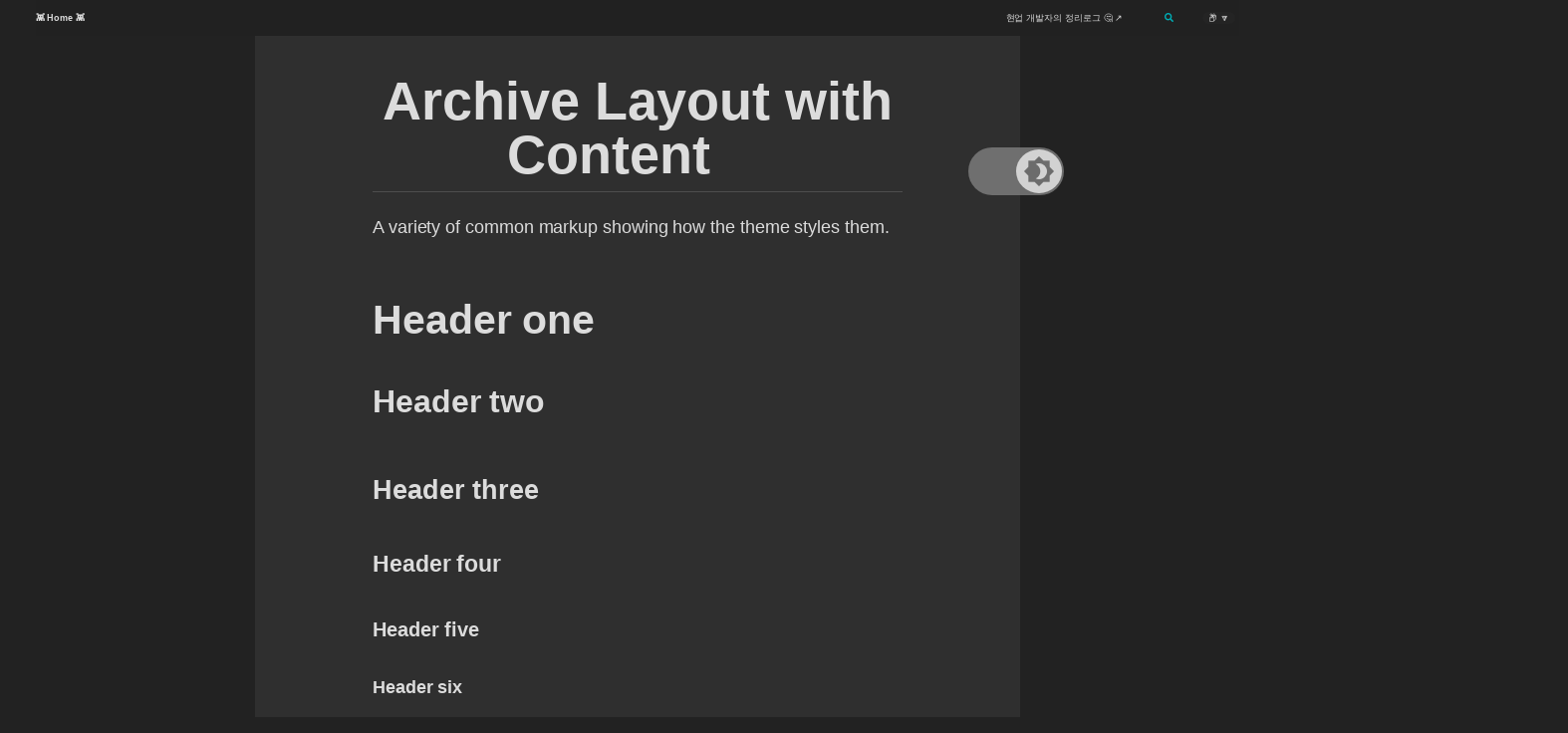

--- FILE ---
content_type: text/html; charset=utf-8
request_url: https://chanyoung-dev.github.io/archive-layout-with-content/
body_size: 6932
content:
<!doctype html>
<!--
  Minimal Mistakes Jekyll Theme 4.24.0 by Michael Rose
  Copyright 2013-2020 Michael Rose - mademistakes.com | @mmistakes
  Free for personal and commercial use under the MIT license
  https://github.com/mmistakes/minimal-mistakes/blob/master/LICENSE
-->
<html lang="en" class="no-js">
  <head>
    <meta charset="utf-8">

<!-- begin _includes/seo.html --><title>Archive Layout with Content - Develop study</title>
<meta name="description" content="Chan’s develop history">



<meta property="og:type" content="website">
<meta property="og:locale" content="en_US">
<meta property="og:site_name" content="Develop study">
<meta property="og:title" content="Archive Layout with Content">
<meta property="og:url" content="https://chanyoung-dev.github.io/archive-layout-with-content/">


  <meta property="og:description" content="Chan’s develop history">











  

  


<link rel="canonical" href="https://chanyoung-dev.github.io/archive-layout-with-content/">




<script type="application/ld+json">
  {
    "@context": "https://schema.org",
    
      "@type": "Person",
      "name": "김찬영(Kim Chan Young)",
      "url": "https://chanyoung-dev.github.io/"
    
  }
</script>







<!-- end _includes/seo.html -->



  <link href="/feed.xml" type="application/atom+xml" rel="alternate" title="Develop study Feed">


<!-- https://t.co/dKP3o1e -->
<meta name="viewport" content="width=device-width, initial-scale=1.0">

<script>
  document.documentElement.className = document.documentElement.className.replace(/\bno-js\b/g, '') + ' js ';
</script>


<!-- For all browsers -->
<link rel="stylesheet" href="/assets/css/main_default.css">

<!-- darkmode css -->

<link rel="stylesheet" href="/assets/css/main_dark.css">



<link rel="preload" href="https://cdn.jsdelivr.net/npm/@fortawesome/fontawesome-free@5/css/all.min.css" as="style" onload="this.onload=null;this.rel='stylesheet'">
<noscript><link rel="stylesheet" href="https://cdn.jsdelivr.net/npm/@fortawesome/fontawesome-free@5/css/all.min.css"></noscript>



    <!-- start custom head snippets -->

<!-- insert favicons. use https://realfavicongenerator.net/ -->
<link rel="apple-touch-icon" sizes="180x180" href="/assets/logo.ico/apple-touch-icon.png">
<link rel="icon" type="image/png" sizes="32x32" href="/assets/logo.ico/favicon-32x32.png">
<link rel="icon" type="image/png" sizes="16x16" href="/assets/logo.ico/favicon-16x16.png">
<link rel="manifest" href="/assets/logo.ico/site.webmanifest">
<link rel="mask-icon" href="/assets/logo.ico/safari-pinned-tab.svg" color="#5bbad5">
<meta name="msapplication-TileColor" content="#da532c">
<meta name="theme-color" content="#ffffff">
<script src="/assets/js/main.chan.js" defer></script>

<!-- end custom head snippets -->

  </head>

  <body class="layout--archive wide">
    <nav class="skip-links">
  <ul>
    <li><a href="#site-nav" class="screen-reader-shortcut">Skip to primary navigation</a></li>
    <li><a href="#main" class="screen-reader-shortcut">Skip to content</a></li>
    <li><a href="#footer" class="screen-reader-shortcut">Skip to footer</a></li>
  </ul>
</nav>

    <!--[if lt IE 9]>
<div class="notice--danger align-center" style="margin: 0;">You are using an <strong>outdated</strong> browser. Please <a href="https://browsehappy.com/">upgrade your browser</a> to improve your experience.</div>
<![endif]-->

    

<div class="masthead">
  <div class="masthead__inner-wrap">
    <div class="masthead__menu">
      <nav id="site-nav" class="greedy-nav">
        
        <a class="site-title" href="/">
          👾 Home 👾
          
        </a>
        
        
        <ul class="visible-links"><li class="masthead__menu-item">
              <a href="https://chanyoung-dev.github.io/Profile/">현업 개발자의 정리로그 🤔 ↗</a>
            </li></ul>
        
        
        <button class="search__toggle" type="button">
          <span class="visually-hidden">Toggle search</span>
          <i class="fas fa-search"></i>
        </button>
        
        
        <!--
        <button class="greedy-nav__toggle hidden" type="button">
          <span class="visually-hidden">목차</span>
          <div class="navicon"></div>
        </button>
        <ul class="hidden-links hidden"></ul>
        -->
        <div class="toggle-div-chan">
        <button class="toggle-btn-chan">
          <p>📦 🔽</p>
        </button>
        
        <button class="navicon2 hidden">
          📦 🔼
        </button>
        <ul class="visible-links-chan hidden"><li class="masthead__menu-item-chan">
            <a href="/Backend/">1. Backend</a>
          </li><li class="masthead__menu-item-chan">
            <a href="/Frontend/">2. Frontend</a>
          </li><li class="masthead__menu-item-chan">
            <a href="/Infra/">3. Infra</a>
          </li><li class="masthead__menu-item-chan">
            <a href="/Trading/">4. TRADING</a>
          </li><li class="masthead__menu-item-chan">
            <a href="/CS/">5. CS</a>
          </li><li class="masthead__menu-item-chan">
            <a href="/Blog/">5. Make a github.io</a>
          </li><li class="masthead__menu-item-chan">
            <a href="/Python/">6. Python</a>
          </li><li class="masthead__menu-item-chan">
            <a href="/Database/">7. Database</a>
          </li><li class="masthead__menu-item-chan">
            <a href="/etc/">8. ETC</a>
          </li></ul>
      </div>
      </nav>
    </div>
  </div>
</div>


    <div class="initial-content">
      






  
  <div class="sidebar sticky">
  
  
  </div>
  <!-- home 화면일 경우-->
  


<div id="main" role="main">
  
  <div class="archive page__content">
    
      <h1 id="page-title" class="page__title">Archive Layout with Content
        <aside class="sidebar__right sticky">
          
          <input id="toggle_dark_theme" class="mh_toogle" type="checkbox">
          <label for="toggle_dark_theme" class="material-icons-sharp mh_toggle_btn"></label>
          
        </aside>
      </h1>
    
    <p>A variety of common markup showing how the theme styles them.</p>

<h1 id="header-one">Header one</h1>

<h2 id="header-two">Header two</h2>

<h3 id="header-three">Header three</h3>

<h4 id="header-four">Header four</h4>

<h5 id="header-five">Header five</h5>

<h6 id="header-six">Header six</h6>

<h2 id="blockquotes">Blockquotes</h2>

<p>Single line blockquote:</p>

<blockquote>
  <p>Stay hungry. Stay foolish.</p>
</blockquote>

<p>Multi line blockquote with a cite reference:</p>

<blockquote>
  <p>People think focus means saying yes to the thing you’ve got to focus on. But that’s not what it means at all. It means saying no to the hundred other good ideas that there are. You have to pick carefully. I’m actually as proud of the things we haven’t done as the things I have done. Innovation is saying no to 1,000 things.</p>
</blockquote>

<p class="small"><cite>Steve Jobs</cite> — Apple Worldwide Developers’ Conference, 1997</p>

<h2 id="tables">Tables</h2>

<table>
  <thead>
    <tr>
      <th>Employee</th>
      <th>Salary</th>
      <th> </th>
    </tr>
  </thead>
  <tbody>
    <tr>
      <td><a href="#">John Doe</a></td>
      <td>$1</td>
      <td>Because that’s all Steve Jobs needed for a salary.</td>
    </tr>
    <tr>
      <td><a href="#">Jane Doe</a></td>
      <td>$100K</td>
      <td>For all the blogging she does.</td>
    </tr>
    <tr>
      <td><a href="#">Fred Bloggs</a></td>
      <td>$100M</td>
      <td>Pictures are worth a thousand words, right? So Jane × 1,000.</td>
    </tr>
    <tr>
      <td><a href="#">Jane Bloggs</a></td>
      <td>$100B</td>
      <td>With hair like that?! Enough said.</td>
    </tr>
  </tbody>
</table>

<table>
  <thead>
    <tr>
      <th style="text-align: left">Header1</th>
      <th style="text-align: center">Header2</th>
      <th style="text-align: right">Header3</th>
    </tr>
  </thead>
  <tbody>
    <tr>
      <td style="text-align: left">cell1</td>
      <td style="text-align: center">cell2</td>
      <td style="text-align: right">cell3</td>
    </tr>
    <tr>
      <td style="text-align: left">cell4</td>
      <td style="text-align: center">cell5</td>
      <td style="text-align: right">cell6</td>
    </tr>
  </tbody>
  <tbody>
    <tr>
      <td style="text-align: left">cell1</td>
      <td style="text-align: center">cell2</td>
      <td style="text-align: right">cell3</td>
    </tr>
    <tr>
      <td style="text-align: left">cell4</td>
      <td style="text-align: center">cell5</td>
      <td style="text-align: right">cell6</td>
    </tr>
  </tbody>
  <tfoot>
    <tr>
      <td style="text-align: left">Foot1</td>
      <td style="text-align: center">Foot2</td>
      <td style="text-align: right">Foot3</td>
    </tr>
  </tfoot>
</table>

<h2 id="definition-lists">Definition Lists</h2>

<dl>
  <dt>Definition List Title</dt>
  <dd>Definition list division.</dd>
  <dt>Startup</dt>
  <dd>A startup company or startup is a company or temporary organization designed to search for a repeatable and scalable business model.</dd>
  <dt>#dowork</dt>
  <dd>Coined by Rob Dyrdek and his personal body guard Christopher “Big Black” Boykins, “Do Work” works as a self motivator, to motivating your friends.</dd>
  <dt>Do It Live</dt>
  <dd>I’ll let Bill O’Reilly <a href="https://www.youtube.com/watch?v=O_HyZ5aW76c" title="We'll Do It Live">explain</a> this one.</dd>
</dl>

<h2 id="unordered-lists-nested">Unordered Lists (Nested)</h2>

<ul>
  <li>List item one
    <ul>
      <li>List item one
        <ul>
          <li>List item one</li>
          <li>List item two</li>
          <li>List item three</li>
          <li>List item four</li>
        </ul>
      </li>
      <li>List item two</li>
      <li>List item three</li>
      <li>List item four</li>
    </ul>
  </li>
  <li>List item two</li>
  <li>List item three</li>
  <li>List item four</li>
</ul>

<h2 id="ordered-list-nested">Ordered List (Nested)</h2>

<ol>
  <li>List item one
    <ol>
      <li>List item one
        <ol>
          <li>List item one</li>
          <li>List item two</li>
          <li>List item three</li>
          <li>List item four</li>
        </ol>
      </li>
      <li>List item two</li>
      <li>List item three</li>
      <li>List item four</li>
    </ol>
  </li>
  <li>List item two</li>
  <li>List item three</li>
  <li>List item four</li>
</ol>

<h2 id="buttons">Buttons</h2>

<p>Make any link standout more when applying the <code class="language-plaintext highlighter-rouge">.btn</code> class.</p>

<div class="language-html highlighter-rouge"><div class="highlight"><pre class="highlight"><code><span class="nt">&lt;a</span> <span class="na">href=</span><span class="s">"#"</span> <span class="na">class=</span><span class="s">"btn--success"</span><span class="nt">&gt;</span>Success Button<span class="nt">&lt;/a&gt;</span>
</code></pre></div></div>

<p><a href="#" class="btn">Primary Button</a>
<a href="#" class="btn btn--success">Success Button</a>
<a href="#" class="btn btn--warning">Warning Button</a>
<a href="#" class="btn btn--danger">Danger Button</a>
<a href="#" class="btn btn--info">Info Button</a>
<a href="#" class="btn btn--inverse">Inverse Button</a>
<a href="#" class="btn btn--light-outline">Light Outline Button</a></p>

<div class="language-markdown highlighter-rouge"><div class="highlight"><pre class="highlight"><code><span class="p">[</span><span class="nv">Primary Button Text</span><span class="p">](</span><span class="sx">#link</span><span class="p">)</span>{: .btn}
<span class="p">[</span><span class="nv">Success Button Text</span><span class="p">](</span><span class="sx">#link</span><span class="p">)</span>{: .btn .btn--success}
<span class="p">[</span><span class="nv">Warning Button Text</span><span class="p">](</span><span class="sx">#link</span><span class="p">)</span>{: .btn .btn--warning}
<span class="p">[</span><span class="nv">Danger Button Text</span><span class="p">](</span><span class="sx">#link</span><span class="p">)</span>{: .btn .btn--danger}
<span class="p">[</span><span class="nv">Info Button Text</span><span class="p">](</span><span class="sx">#link</span><span class="p">)</span>{: .btn .btn--info}
<span class="p">[</span><span class="nv">Inverse Button</span><span class="p">](</span><span class="sx">#link</span><span class="p">)</span>{: .btn .btn--inverse}
<span class="p">[</span><span class="nv">Light Outline Button</span><span class="p">](</span><span class="sx">#link</span><span class="p">)</span>{: .btn .btn--light-outline}
</code></pre></div></div>

<p><a href="#" class="btn btn--x-large">X-Large Button</a>
<a href="#" class="btn btn--large">Large Button</a>
<a href="#" class="btn">Default Button</a>
<a href="#" class="btn btn--small">Small Button</a></p>

<div class="language-markdown highlighter-rouge"><div class="highlight"><pre class="highlight"><code><span class="p">[</span><span class="nv">X-Large Button</span><span class="p">](</span><span class="sx">#link</span><span class="p">)</span>{: .btn .btn--x-large}
<span class="p">[</span><span class="nv">Large Button</span><span class="p">](</span><span class="sx">#link</span><span class="p">)</span>{: .btn .btn--large}
<span class="p">[</span><span class="nv">Default Button</span><span class="p">](</span><span class="sx">#link</span><span class="p">)</span>{: .btn}
<span class="p">[</span><span class="nv">Small Button</span><span class="p">](</span><span class="sx">#link</span><span class="p">)</span>{: .btn .btn--small}
</code></pre></div></div>

<h2 id="notices">Notices</h2>

<p class="notice"><strong>Watch out!</strong> You can also add notices by appending <code class="language-plaintext highlighter-rouge">{: .notice}</code> to a paragraph.</p>

<h2 id="html-tags">HTML Tags</h2>

<h3 id="address-tag">Address Tag</h3>

<address>
  1 Infinite Loop<br /> Cupertino, CA 95014<br /> United States
</address>

<h3 id="anchor-tag-aka-link">Anchor Tag (aka. Link)</h3>

<p>This is an example of a <a href="http://apple.com" title="Apple">link</a>.</p>

<h3 id="abbreviation-tag">Abbreviation Tag</h3>

<p>The abbreviation <abbr title="Cascading Style Sheets">CSS</abbr> stands for “Cascading Style Sheets”.</p>

<h3 id="cite-tag">Cite Tag</h3>

<p>“Code is poetry.” —<cite>Automattic</cite></p>

<h3 id="code-tag">Code Tag</h3>

<p>You will learn later on in these tests that <code class="language-plaintext highlighter-rouge">word-wrap: break-word;</code> will be your best friend.</p>

<h3 id="strike-tag">Strike Tag</h3>

<p>This tag will let you <strike>strikeout text</strike>.</p>

<h3 id="emphasize-tag">Emphasize Tag</h3>

<p>The emphasize tag should <em>italicize</em> text.</p>

<h3 id="insert-tag">Insert Tag</h3>

<p>This tag should denote <ins>inserted</ins> text.</p>

<h3 id="keyboard-tag">Keyboard Tag</h3>

<p>This scarcely known tag emulates <kbd>keyboard text</kbd>, which is usually styled like the <code class="language-plaintext highlighter-rouge">&lt;code&gt;</code> tag.</p>

<h3 id="preformatted-tag">Preformatted Tag</h3>

<p>This tag styles large blocks of code.</p>

<pre>
.post-title {
  margin: 0 0 5px;
  font-weight: bold;
  font-size: 38px;
  line-height: 1.2;
  and here's a line of some really, really, really, really long text, just to see how the PRE tag handles it and to find out how it overflows;
}
</pre>

<h3 id="quote-tag">Quote Tag</h3>

<p><q>Developers, developers, developers…</q> –Steve Ballmer</p>

<h3 id="strong-tag">Strong Tag</h3>

<p>This tag shows <strong>bold text</strong>.</p>

<h3 id="subscript-tag">Subscript Tag</h3>

<p>Getting our science styling on with H<sub>2</sub>O, which should push the “2” down.</p>

<h3 id="superscript-tag">Superscript Tag</h3>

<p>Still sticking with science and Albert Einstein’s E = MC<sup>2</sup>, which should lift the 2 up.</p>

<h3 id="variable-tag">Variable Tag</h3>

<p>This allows you to denote <var>variables</var>.</p>

<h3 id="left-align">Left Align</h3>

<p style="text-align: left;">This is a paragraph. It is left aligned. Because of this, it is a bit more liberal in it’s views. It’s favorite color is green. Left align tends to be more eco-friendly, but it provides no concrete evidence that it really is. Even though it likes share the wealth evenly, it leaves the equal distribution up to justified alignment.</p>

<h3 id="center-align">Center Align</h3>

<p style="text-align: center;">This is a paragraph. It is center aligned. Center is, but nature, a fence sitter. A flip flopper. It has a difficult time making up its mind. It wants to pick a side. Really, it does. It has the best intentions, but it tends to complicate matters more than help. The best you can do is try to win it over and hope for the best. I hear center align does take bribes.</p>

<h3 id="right-align">Right Align</h3>

<p style="text-align: right;">This is a paragraph. It is right aligned. It is a bit more conservative in it’s views. It’s prefers to not be told what to do or how to do it. Right align totally owns a slew of guns and loves to head to the range for some practice. Which is cool and all. I mean, it’s a pretty good shot from at least four or five football fields away. Dead on. So boss.</p>

<h3 id="justify-align">Justify Align</h3>

<p style="text-align: justify;">This is a paragraph. It is justify aligned. It gets really mad when people associate it with Justin Timberlake. Typically, justified is pretty straight laced. It likes everything to be in it’s place and not all cattywampus like the rest of the aligns. I am not saying that makes it better than the rest of the aligns, but it does tend to put off more of an elitist attitude.</p>

<p>Welcome to image alignment! The best way to demonstrate the ebb and flow of the various image positioning options is to nestle them snuggly among an ocean of words. Grab a paddle and let’s get started.</p>

<p><img src="/assets/images/python/a.png" alt="image-center" class="align-center" /></p>

<p>The image above happens to be <strong>centered</strong>.</p>

<p><img src="/assets/images/python/a.png" alt="image-left" class="align-left" /> The rest of this paragraph is filler for the sake of seeing the text wrap around the 150×150 image, which is <strong>left aligned</strong>.</p>

<p>As you can see there should be some space above, below, and to the right of the image. The text should not be creeping on the image. Creeping is just not right. Images need breathing room too. Let them speak like you words. Let them do their jobs without any hassle from the text. In about one more sentence here, we’ll see that the text moves from the right of the image down below the image in seamless transition. Again, letting the do it’s thing. Mission accomplished!</p>

<p>And now for a <strong>massively large image</strong>. It also has <strong>no alignment</strong>.</p>

<p><img src="/assets/images/python/a.png" alt="no-alignment" /></p>

<p>The image above, though 1200px wide, should not overflow the content area. It should remain contained with no visible disruption to the flow of content.</p>

<p><img src="/assets/images/python/a.png" alt="image-right" class="align-right" /></p>

<p>And now we’re going to shift things to the <strong>right align</strong>. Again, there should be plenty of room above, below, and to the left of the image. Just look at him there — Hey guy! Way to rock that right side. I don’t care what the left aligned image says, you look great. Don’t let anyone else tell you differently.</p>

<p>In just a bit here, you should see the text start to wrap below the right aligned image and settle in nicely. There should still be plenty of room and everything should be sitting pretty. Yeah — Just like that. It never felt so good to be right.</p>

<p>And just when you thought we were done, we’re going to do them all over again with captions!</p>

<figure class="align-center">
  <img src="/assets/images/python/a.png" alt="" />
  <figcaption>Look at 580 x 300 getting some love.</figcaption>
</figure>

<p>The figure above happens to be <strong>centered</strong>. The caption also has a link in it, just to see if it does anything funky.</p>

<figure style="width: 150px" class="align-left">
  <img src="/assets/images/python/a.png" alt="" />
  <figcaption>Itty-bitty caption.</figcaption>
</figure>

<p>The rest of this paragraph is filler for the sake of seeing the text wrap around the 150×150 image, which is <strong>left aligned</strong>.</p>

<p>As you can see there should be some space above, below, and to the right of the image. The text should not be creeping on the image. Creeping is just not right. Images need breathing room too. Let them speak like you words. Let them do their jobs without any hassle from the text. In about one more sentence here, we’ll see that the text moves from the right of the image down below the image in seamless transition. Again, letting the do it’s thing. Mission accomplished!</p>

<p>And now for a <strong>massively large image</strong>. It also has <strong>no alignment</strong>.</p>

<figure style="width: 1200px">
  <img src="/assets/images/python/a.png" alt="" />
  <figcaption>Massive image comment for your eyeballs.</figcaption>
</figure>

<p>The figure element above has an inline style of <code class="language-plaintext highlighter-rouge">width: 1200px</code> set which should break it outside of the normal content flow.</p>

<figure style="width: 300px" class="align-right">
  <img src="/assets/images/python/a.png" alt="" />
  <figcaption>Feels good to be right all the time.</figcaption>
</figure>

<p>And now we’re going to shift things to the <strong>right align</strong>. Again, there should be plenty of room above, below, and to the left of the image. Just look at him there — Hey guy! Way to rock that right side. I don’t care what the left aligned image says, you look great. Don’t let anyone else tell you differently.</p>

<p>In just a bit here, you should see the text start to wrap below the right aligned image and settle in nicely. There should still be plenty of room and everything should be sitting pretty. Yeah — Just like that. It never felt so good to be right.</p>

<p>And that’s a wrap, yo! You survived the tumultuous waters of alignment. Image alignment achievement unlocked!</p>

  </div>
</div>
    </div>

    
      <div class="search-content">
        <div class="search-content__inner-wrap"><form class="search-content__form" onkeydown="return event.key != 'Enter';" role="search">
    <label class="sr-only" for="search">
      Enter your search term...
    </label>
    <input type="search" id="search" class="search-input" tabindex="-1" placeholder="Enter your search term..." />
  </form>
  <div id="results" class="results"></div></div>

      </div>
    

    <div id="footer" class="page__footer">
      <footer>
        <!-- start custom footer snippets -->

<!-- end custom footer snippets -->
        <!--
<div class="page__footer-follow">
  <ul class="social-icons">
    
      <li><strong>Follow:</strong></li>
    

    
      
        
          <li><a href="https://blog.naver.com/emrhs1004" rel="nofollow noopener noreferrer"><i class="fab fa-fw fa-twitter-square" aria-hidden="true"></i> Naver</a></li>
        
      
        
      
        
          <li><a href="https://github.com/ChanYoung-dev" rel="nofollow noopener noreferrer"><i class="fab fa-fw fa-github" aria-hidden="true"></i> GitHub</a></li>
        
      
        
      
        
      
        
      
    

    
      <li><a href="/feed.xml"><i class="fas fa-fw fa-rss-square" aria-hidden="true"></i> Feed</a></li>
    
  </ul>
</div>
-->
<div class="page__footer-copyright">&copy; 2025 김찬영(Kim Chan Young). Powered by <a href="https://jekyllrb.com" rel="nofollow">Jekyll</a> &amp; <a href="https://mademistakes.com/work/minimal-mistakes-jekyll-theme/" rel="nofollow">Minimal Mistakes</a>.</div>

      </footer>
    </div>

    <button class="arrow-up">
      <i class="fas fa-arrow-up"></i>
    </button>

    
  <script src="/assets/js/main.min.js"></script>




<script src="/assets/js/lunr/lunr.min.js"></script>
<script src="/assets/js/lunr/lunr-store.js"></script>
<script src="/assets/js/lunr/lunr-en.js"></script>





  
    <script src="/assets/js/custom/dark-theme.js"></script>
  



  </body>
</html>


--- FILE ---
content_type: text/css; charset=utf-8
request_url: https://chanyoung-dev.github.io/assets/css/main_default.css
body_size: 16514
content:
@import url("https://fonts.googleapis.com/css?family=Nanum+Gothic");@import url("https://fonts.googleapis.com/icon?family=Material+Icons+Sharp");/*!
 * Minimal Mistakes Jekyll Theme 4.24.0 by Michael Rose
 * Copyright 2013-2020 Michael Rose - mademistakes.com | @mmistakes
 * Licensed under MIT (https://github.com/mmistakes/minimal-mistakes/blob/master/LICENSE)
*/@import url("https://cdn.rawgit.com/lonekorean/gist-syntax-themes/848d6580/stylesheets/monokai.css");@import url("https://fonts.googleapis.com/css?family=Open+Sans");.mfp-counter{font-family:Georgia,Times,serif}.mfp-bg{top:0;left:0;width:100%;height:100%;z-index:1042;overflow:hidden;position:fixed;background:#000;opacity:.8;filter:alpha(opacity=80)}.mfp-wrap{top:0;left:0;width:100%;height:100%;z-index:1043;position:fixed;outline:none !important;-webkit-backface-visibility:hidden}.mfp-container{text-align:center;position:absolute;width:100%;height:100%;left:0;top:0;padding:0 8px;-webkit-box-sizing:border-box;-moz-box-sizing:border-box;box-sizing:border-box}.mfp-container:before{content:'';display:inline-block;height:100%;vertical-align:middle}.mfp-align-top .mfp-container:before{display:none}.mfp-content{position:relative;display:inline-block;vertical-align:middle;margin:0 auto;text-align:left;z-index:1045}.mfp-inline-holder .mfp-content,.mfp-ajax-holder .mfp-content{width:100%;cursor:auto}.mfp-ajax-cur{cursor:progress}.mfp-zoom-out-cur,.mfp-zoom-out-cur .mfp-image-holder .mfp-close{cursor:-moz-zoom-out;cursor:-webkit-zoom-out;cursor:zoom-out}.mfp-zoom{cursor:pointer;cursor:-webkit-zoom-in;cursor:-moz-zoom-in;cursor:zoom-in}.mfp-auto-cursor .mfp-content{cursor:auto}.mfp-close,.mfp-arrow,.mfp-preloader,.mfp-counter{-webkit-user-select:none;-moz-user-select:none;user-select:none}.mfp-loading.mfp-figure{display:none}.mfp-hide{display:none !important}.mfp-preloader{color:#ccc;position:absolute;top:50%;width:auto;text-align:center;margin-top:-0.8em;left:8px;right:8px;z-index:1044}.mfp-preloader a{color:#ccc}.mfp-preloader a:hover{color:#fff}.mfp-s-ready .mfp-preloader{display:none}.mfp-s-error .mfp-content{display:none}button.mfp-close,button.mfp-arrow{overflow:visible;cursor:pointer;background:transparent;border:0;-webkit-appearance:none;display:block;outline:none;padding:0;z-index:1046;-webkit-box-shadow:none;box-shadow:none}button::-moz-focus-inner{padding:0;border:0}.mfp-close{width:44px;height:44px;line-height:44px;position:absolute;right:0;top:0;text-decoration:none;text-align:center;opacity:1;filter:alpha(opacity=100);padding:0 0 18px 10px;color:#fff;font-style:normal;font-size:28px;font-family:Georgia,Times,serif}.mfp-close:hover,.mfp-close:focus{opacity:1;filter:alpha(opacity=100)}.mfp-close:active{top:1px}.mfp-close-btn-in .mfp-close{color:#fff}.mfp-image-holder .mfp-close,.mfp-iframe-holder .mfp-close{color:#fff;right:-6px;text-align:right;padding-right:6px;width:100%}.mfp-counter{position:absolute;top:0;right:0;color:#ccc;font-size:12px;line-height:18px}.mfp-arrow{position:absolute;opacity:1;filter:alpha(opacity=100);margin:0;top:50%;margin-top:-55px;padding:0;width:90px;height:110px;-webkit-tap-highlight-color:transparent}.mfp-arrow:active{margin-top:-54px}.mfp-arrow:hover,.mfp-arrow:focus{opacity:1;filter:alpha(opacity=100)}.mfp-arrow:before,.mfp-arrow:after,.mfp-arrow .mfp-b,.mfp-arrow .mfp-a{content:'';display:block;width:0;height:0;position:absolute;left:0;top:0;margin-top:35px;margin-left:35px;border:medium inset transparent}.mfp-arrow:after,.mfp-arrow .mfp-a{border-top-width:13px;border-bottom-width:13px;top:8px}.mfp-arrow:before,.mfp-arrow .mfp-b{border-top-width:21px;border-bottom-width:21px;opacity:0.7}.mfp-arrow-left{left:0}.mfp-arrow-left:after,.mfp-arrow-left .mfp-a{border-right:17px solid #fff;margin-left:31px}.mfp-arrow-left:before,.mfp-arrow-left .mfp-b{margin-left:25px;border-right:27px solid #fff}.mfp-arrow-right{right:0}.mfp-arrow-right:after,.mfp-arrow-right .mfp-a{border-left:17px solid #fff;margin-left:39px}.mfp-arrow-right:before,.mfp-arrow-right .mfp-b{border-left:27px solid #fff}.mfp-iframe-holder{padding-top:40px;padding-bottom:40px}.mfp-iframe-holder .mfp-content{line-height:0;width:100%;max-width:900px}.mfp-iframe-holder .mfp-close{top:-40px}.mfp-iframe-scaler{width:100%;height:0;overflow:hidden;padding-top:56.25%}.mfp-iframe-scaler iframe{position:absolute;display:block;top:0;left:0;width:100%;height:100%;box-shadow:0 0 8px rgba(0,0,0,0.6);background:#000}img.mfp-img{width:auto;max-width:100%;height:auto;display:block;line-height:0;-webkit-box-sizing:border-box;-moz-box-sizing:border-box;box-sizing:border-box;padding:40px 0 40px;margin:0 auto}.mfp-figure{line-height:0}.mfp-figure:after{content:'';position:absolute;left:0;top:40px;bottom:40px;display:block;right:0;width:auto;height:auto;z-index:-1;box-shadow:0 0 8px rgba(0,0,0,0.6);background:#444}.mfp-figure small{color:#bdbdbd;display:block;font-size:12px;line-height:14px}.mfp-figure figure{margin:0}.mfp-figure figcaption{margin-top:0;margin-bottom:0}.mfp-bottom-bar{margin-top:-36px;position:absolute;top:100%;left:0;width:100%;cursor:auto}.mfp-title{text-align:left;line-height:18px;color:#f3f3f3;word-wrap:break-word;padding-right:36px}.mfp-image-holder .mfp-content{max-width:100%}.mfp-gallery .mfp-image-holder .mfp-figure{cursor:pointer}@media screen and (max-width: 800px) and (orientation: landscape), screen and (max-height: 300px){.mfp-img-mobile .mfp-image-holder{padding-left:0;padding-right:0}.mfp-img-mobile img.mfp-img{padding:0}.mfp-img-mobile .mfp-figure:after{top:0;bottom:0}.mfp-img-mobile .mfp-figure small{display:inline;margin-left:5px}.mfp-img-mobile .mfp-bottom-bar{background:rgba(0,0,0,0.6);bottom:0;margin:0;top:auto;padding:3px 5px;position:fixed;-webkit-box-sizing:border-box;-moz-box-sizing:border-box;box-sizing:border-box}.mfp-img-mobile .mfp-bottom-bar:empty{padding:0}.mfp-img-mobile .mfp-counter{right:5px;top:3px}.mfp-img-mobile .mfp-close{top:0;right:0;width:35px;height:35px;line-height:35px;background:rgba(0,0,0,0.6);position:fixed;text-align:center;padding:0}}@media all and (max-width: 900px){.mfp-arrow{-webkit-transform:scale(0.75);transform:scale(0.75)}.mfp-arrow-left{-webkit-transform-origin:0;transform-origin:0}.mfp-arrow-right{-webkit-transform-origin:100%;transform-origin:100%}.mfp-container{padding-left:6px;padding-right:6px}}.mfp-ie7 .mfp-img{padding:0}.mfp-ie7 .mfp-bottom-bar{width:600px;left:50%;margin-left:-300px;margin-top:5px;padding-bottom:5px}.mfp-ie7 .mfp-container{padding:0}.mfp-ie7 .mfp-content{padding-top:44px}.mfp-ie7 .mfp-close{top:0;right:0;padding-top:0}a:focus,button:focus{outline:thin dotted #6f777d;outline:5px auto #6f777d;outline-offset:-2px}*{box-sizing:border-box}html{box-sizing:border-box;background-color:#fbfcfc;font-size:16px;-webkit-text-size-adjust:100%;-ms-text-size-adjust:100%}@media (min-width: 48em){html{font-size:14px}}@media (min-width: 64em){html{font-size:14px}}@media (min-width: 80em){html{font-size:18px}}@media screen and (max-width: 1024px){.sidebar{font-size:5px}}@media (min-width: 64em){.sidebar{font-size:14px}}@media (min-width: 80em){.sidebar{font-size:16px}}@media (min-width: 90em){.sidebar{font-size:16px}}@media screen and (max-width: 1024px){aside{font-size:14px}}@media (min-width: 64em){aside{font-size:14px}}@media (min-width: 80em){aside{font-size:16px}}@media (min-width: 90em){aside{font-size:16px}}body{margin:0}::-moz-selection{color:#fff;background:#000}::selection{color:#fff;background:#000}article,aside,details,figcaption,figure,footer,header,hgroup,main,nav,section{display:block}audio,canvas,video{display:inline-block;*display:inline;*zoom:1}audio:not([controls]){display:none}a{color:#3fa63f}a:hover,a:active{outline:0}sub,sup{position:relative;font-size:75%;line-height:0;vertical-align:baseline}sup{top:-0.5em}sub{bottom:-0.25em}img{max-width:100%;width:auto\9;height:auto;vertical-align:middle;border:0;-ms-interpolation-mode:bicubic}#map_canvas img,.google-maps img{max-width:none}button,input,select,textarea{margin:0;font-size:100%;vertical-align:middle}button,input{*overflow:visible;line-height:normal}button::-moz-focus-inner,input::-moz-focus-inner{padding:0;border:0}button,html input[type="button"],input[type="reset"],input[type="submit"]{-webkit-appearance:button;cursor:pointer}label,select,button,input[type="button"],input[type="reset"],input[type="submit"],input[type="radio"],input[type="checkbox"]{cursor:pointer}input[type="search"]{box-sizing:border-box;-webkit-appearance:textfield}input[type="search"]::-webkit-search-decoration,input[type="search"]::-webkit-search-cancel-button{-webkit-appearance:none}textarea{overflow:auto;vertical-align:top}html{position:relative;min-height:100%}body{margin:0;padding:0;color:#3d4144;font-family:-apple-system,BlinkMacSystemFont,"Malgun Gothic","맑은 고딕","Roboto","Segoe UI","Helvetica Neue","Lucida Grande",Arial,sans-serif;line-height:1.5}body.overflow--hidden{overflow:hidden}h1,h2,h3,h4,h5,h6{margin:2em 0 0.5em;line-height:1.2;font-family:-apple-system,BlinkMacSystemFont,"Malgun Gothic","맑은 고딕","Roboto","Segoe UI","Helvetica Neue","Lucida Grande",Arial,sans-serif;font-weight:bold}h1{margin-top:1.5rem;font-size:2.25rem}h2{font-size:1.75rem}h3{font-size:1.5rem}h4{font-size:1.25rem}h5{font-size:1.125em}h6{font-size:1em}small,.small{font-size:.75em}p{margin-bottom:1.3em}u,ins{text-decoration:none;border-bottom:1px solid #3d4144}u a,ins a{color:inherit}del a{color:inherit}p,pre,blockquote,ul,ol,dl,figure,table,fieldset{orphans:3;widows:3}abbr[title],abbr[data-original-title]{text-decoration:none;cursor:help;border-bottom:1px dotted #3d4144}blockquote{margin:2em 1em 2em 0;padding-left:1em;padding-right:1em;font-style:italic;border-left:0.25em solid #6f777d}blockquote cite{font-style:italic}blockquote cite:before{content:"\2014";padding-right:5px}a{text-decoration:none;color:#3fa63f}a:hover{color:#f90;outline:0;text-decoration:none}tt,code,kbd,samp,pre{font-family:Monaco,Consolas,"Lucida Console",monospace}pre{overflow-x:auto}p>code,a>code,li>code,figcaption>code,td>code{padding-top:0.1rem;padding-bottom:0.1rem;font-size:0.8em;background:#fafafa;border-radius:4px}p>code:before,p>code:after,a>code:before,a>code:after,li>code:before,li>code:after,figcaption>code:before,figcaption>code:after,td>code:before,td>code:after{letter-spacing:-0.2em;content:"\00a0"}hr{display:block;margin:1em 0;border:0;border-top:1px solid #f2f3f3}ul li,ol li{margin-bottom:0.1em}li ul,li ol{margin-top:0.5em}figure{display:-webkit-box;display:flex;-webkit-box-pack:justify;justify-content:space-between;-webkit-box-align:start;align-items:flex-start;flex-wrap:wrap;margin:2em 0}figure img,figure iframe,figure .fluid-width-video-wrapper{margin-bottom:1em}figure img{width:100%;border-radius:4px;-webkit-transition:all 0.2s ease-in-out;transition:all 0.2s ease-in-out}figure>a{display:block}@media (min-width: 37.5em){figure.half>a,figure.half>img{width:calc(50% - 0.5em)}}figure.half figcaption{width:100%}@media (min-width: 37.5em){figure.third>a,figure.third>img{width:calc(33.3333% - 0.5em)}}figure.third figcaption{width:100%}figcaption{margin-bottom:0.5em;color:#646769;font-family:Georgia,Times,serif;font-size:1em}figcaption a{-webkit-transition:all 0.2s ease-in-out;transition:all 0.2s ease-in-out}figcaption a:hover{color:#0d210d}svg:not(:root){overflow:hidden}nav ul{margin:0;padding:0}nav li{list-style:none}nav a{text-decoration:none}nav ul li,nav ol li{margin-bottom:0}nav li ul,nav li ol{margin-top:0}b,i,strong,em,blockquote,p,q,span,figure,img,h1,h2,header,input,a,tr,td,form button,input[type="submit"],.btn,.highlight,.archive__item-teaser{-webkit-transition:all 0.2s ease-in-out;transition:all 0.2s ease-in-out}form{margin:0 0 5px 0;padding:1em;background-color:#f2f3f3}form fieldset{margin-bottom:5px;padding:0;border-width:0}form legend{display:block;width:100%;margin-bottom:10px;*margin-left:-7px;padding:0;color:#3d4144;border:0;white-space:normal}form p{margin-bottom:2.5px}form ul{list-style-type:none;margin:0 0 5px 0;padding:0}form br{display:none}label,input,button,select,textarea{vertical-align:baseline;*vertical-align:middle}input,button,select,textarea{box-sizing:border-box;font-family:-apple-system,BlinkMacSystemFont,"Malgun Gothic","맑은 고딕","Roboto","Segoe UI","Helvetica Neue","Lucida Grande",Arial,sans-serif}label{display:block;color:#3d4144;cursor:pointer}label small{font-size:.75em}label input,label textarea,label select{display:block}input,textarea,select{display:inline-block;width:100%;padding:0.25em;margin-bottom:0.5em;color:#3d4144;background-color:#fbfcfc;border:#f2f3f3;border-radius:4px;box-shadow:0 1px 1px rgba(0,0,0,0.125)}.input-mini{width:60px}.input-small{width:90px}input[type="image"],input[type="checkbox"],input[type="radio"]{width:auto;height:auto;padding:0;margin:3px 0;*margin-top:0;line-height:normal;cursor:pointer;border-radius:0;border:0 \9;box-shadow:none}input[type="checkbox"],input[type="radio"]{box-sizing:border-box;padding:0;*width:13px;*height:13px}input[type="image"]{border:0}input[type="file"]{width:auto;padding:initial;line-height:initial;border:initial;background-color:transparent;background-color:initial;box-shadow:none}input[type="button"],input[type="reset"],input[type="submit"]{width:auto;height:auto;cursor:pointer;*overflow:visible}select,input[type="file"]{*margin-top:4px}select{width:auto;background-color:#fff}select[multiple],select[size]{height:auto}textarea{resize:vertical;height:auto;overflow:auto;vertical-align:top}input[type="hidden"]{display:none}.form{position:relative}.radio,.checkbox{padding-left:18px;font-weight:normal}.radio input[type="radio"],.checkbox input[type="checkbox"]{float:left;margin-left:-18px}.radio.inline,.checkbox.inline{display:inline-block;padding-top:5px;margin-bottom:0;vertical-align:middle}.radio.inline+.radio.inline,.checkbox.inline+.checkbox.inline{margin-left:10px}input[disabled],select[disabled],textarea[disabled],input[readonly],select[readonly],textarea[readonly]{opacity:0.5;cursor:not-allowed}input:focus,textarea:focus{border-color:#6f777d;outline:0;outline:thin dotted \9;box-shadow:inset 0 1px 3px rgba(61,65,68,0.06),0 0 5px rgba(111,119,125,0.7)}input[type="file"]:focus,input[type="radio"]:focus,input[type="checkbox"]:focus,select:focus{box-shadow:none}.help-block,.help-inline{color:#646769}.help-block{display:block;margin-bottom:1em;line-height:1em}.help-inline{display:inline-block;vertical-align:middle;padding-left:5px}.form-group{margin-bottom:5px;padding:0;border-width:0}.form-inline input,.form-inline textarea,.form-inline select{display:inline-block;margin-bottom:0}.form-inline label{display:inline-block}.form-inline .radio,.form-inline .checkbox,.form-inline .radio{padding-left:0;margin-bottom:0;vertical-align:middle}.form-inline .radio input[type="radio"],.form-inline .checkbox input[type="checkbox"]{float:left;margin-left:0;margin-right:3px}.form-search input,.form-search textarea,.form-search select{display:inline-block;margin-bottom:0}.form-search .search-query{padding-left:14px;padding-right:14px;margin-bottom:0;border-radius:14px}.form-search label{display:inline-block}.form-search .radio,.form-search .checkbox,.form-inline .radio{padding-left:0;margin-bottom:0;vertical-align:middle}.form-search .radio input[type="radio"],.form-search .checkbox input[type="checkbox"]{float:left;margin-left:0;margin-right:3px}.form--loading:before{content:""}.form--loading .form__spinner{display:block}.form:before{position:absolute;top:0;left:0;width:100%;height:100%;background-color:rgba(255,255,255,0.7);z-index:10}.form__spinner{display:none;position:absolute;top:50%;left:50%;z-index:11}table{display:block;margin-bottom:1em;width:100%;font-family:-apple-system,BlinkMacSystemFont,"Malgun Gothic","맑은 고딕","Roboto","Segoe UI","Helvetica Neue","Lucida Grande",Arial,sans-serif;font-size:.75em;border-collapse:collapse;overflow-x:auto}table+table{margin-top:1em}thead{background-color:#f2f3f3;border-bottom:2px solid #b6b6b6}th{padding:0.5em;font-weight:bold;text-align:left}td{padding:0.5em;border-bottom:1px solid #b6b6b6}tr,td,th{vertical-align:middle}@-webkit-keyframes intro{0%{opacity:0}100%{opacity:1}}@keyframes intro{0%{opacity:0}100%{opacity:1}}.btn{display:inline-block;margin-bottom:0.25em;padding:0.5em 1em;font-family:-apple-system,BlinkMacSystemFont,"Malgun Gothic","맑은 고딕","Roboto","Segoe UI","Helvetica Neue","Lucida Grande",Arial,sans-serif;font-size:.75em;font-weight:bold;text-align:center;text-decoration:none;border-width:0;border-radius:4px;cursor:pointer}.btn .icon{margin-right:0.5em}.btn .icon+.hidden{margin-left:-0.5em}.btn--primary{background-color:#6f777d;color:#fff}.btn--primary:visited{background-color:#6f777d;color:#fff}.btn--primary:hover{background-color:#595f64;color:#fff}.btn--inverse{background-color:#fff;color:#3d4144;border:1px solid #f2f3f3}.btn--inverse:visited{background-color:#fff;color:#3d4144}.btn--inverse:hover{background-color:#ccc;color:#3d4144}.btn--light-outline{background-color:transparent;color:#fff;border:1px solid #fff}.btn--light-outline:visited{background-color:transparent;color:#fff}.btn--light-outline:hover{background-color:rgba(0,0,0,0.2);color:#fff}.btn--success{background-color:#3fa63f;color:#fff}.btn--success:visited{background-color:#3fa63f;color:#fff}.btn--success:hover{background-color:#328532;color:#fff}.btn--warning{background-color:#d67f05;color:#fff}.btn--warning:visited{background-color:#d67f05;color:#fff}.btn--warning:hover{background-color:#ab6604;color:#fff}.btn--danger{background-color:#ee5f5b;color:#fff}.btn--danger:visited{background-color:#ee5f5b;color:#fff}.btn--danger:hover{background-color:#be4c49;color:#fff}.btn--info{background-color:#3b9cba;color:#fff}.btn--info:visited{background-color:#3b9cba;color:#fff}.btn--info:hover{background-color:#2f7d95;color:#fff}.btn--facebook{background-color:#3b5998;color:#fff}.btn--facebook:visited{background-color:#3b5998;color:#fff}.btn--facebook:hover{background-color:#2f477a;color:#fff}.btn--twitter{background-color:#55acee;color:#fff}.btn--twitter:visited{background-color:#55acee;color:#fff}.btn--twitter:hover{background-color:#448abe;color:#fff}.btn--linkedin{background-color:#007bb6;color:#fff}.btn--linkedin:visited{background-color:#007bb6;color:#fff}.btn--linkedin:hover{background-color:#006292;color:#fff}.btn--block{display:block;width:100%}.btn--block+.btn--block{margin-top:0.25em}.btn--disabled{pointer-events:none;cursor:not-allowed;filter:alpha(opacity=65);box-shadow:none;opacity:0.65}.btn--x-large{font-size:1.25em}.btn--large{font-size:1em}.btn--small{font-size:.6875em}.notice{margin:2em 0;padding:1em;color:#3d4144;font-family:-apple-system,BlinkMacSystemFont,"Malgun Gothic","맑은 고딕","Roboto","Segoe UI","Helvetica Neue","Lucida Grande",Arial,sans-serif;font-size:.75em !important;text-indent:initial;background-color:#eff0f1;border-radius:4px;box-shadow:0 1px 1px rgba(189,193,196,0.25)}.notice h4{margin-top:0 !important;margin-bottom:0.75em;line-height:inherit}.page__content .notice h4{margin-bottom:0;font-size:1em}.notice p:last-child{margin-bottom:0 !important}.notice h4+p{margin-top:0;padding-top:0}.notice a{color:#c4c7ca}.notice a:hover{color:#dee0e2}.notice code{background-color:#f5f6f6}.notice pre code{background-color:inherit}.notice ul:last-child{margin-bottom:0}.notice--primary{margin:2em 0;padding:1em;color:#3d4144;font-family:-apple-system,BlinkMacSystemFont,"Malgun Gothic","맑은 고딕","Roboto","Segoe UI","Helvetica Neue","Lucida Grande",Arial,sans-serif;font-size:.75em !important;text-indent:initial;background-color:#dfe1e3;border-radius:4px;box-shadow:0 1px 1px rgba(111,119,125,0.25)}.notice--primary h4{margin-top:0 !important;margin-bottom:0.75em;line-height:inherit}.page__content .notice--primary h4{margin-bottom:0;font-size:1em}.notice--primary p:last-child{margin-bottom:0 !important}.notice--primary h4+p{margin-top:0;padding-top:0}.notice--primary a{color:#7d858a}.notice--primary a:hover{color:#b7bbbe}.notice--primary code{background-color:#edefef}.notice--primary pre code{background-color:inherit}.notice--primary ul:last-child{margin-bottom:0}.notice--info{margin:2em 0;padding:1em;color:#3d4144;font-family:-apple-system,BlinkMacSystemFont,"Malgun Gothic","맑은 고딕","Roboto","Segoe UI","Helvetica Neue","Lucida Grande",Arial,sans-serif;font-size:.75em !important;text-indent:initial;background-color:#d5e9ef;border-radius:4px;box-shadow:0 1px 1px rgba(59,156,186,0.25)}.notice--info h4{margin-top:0 !important;margin-bottom:0.75em;line-height:inherit}.page__content .notice--info h4{margin-bottom:0;font-size:1em}.notice--info p:last-child{margin-bottom:0 !important}.notice--info h4+p{margin-top:0;padding-top:0}.notice--info a{color:#4fa6c1}.notice--info a:hover{color:#9dcedd}.notice--info code{background-color:#e8f2f5}.notice--info pre code{background-color:inherit}.notice--info ul:last-child{margin-bottom:0}.notice--warning{margin:2em 0;padding:1em;color:#3d4144;font-family:-apple-system,BlinkMacSystemFont,"Malgun Gothic","맑은 고딕","Roboto","Segoe UI","Helvetica Neue","Lucida Grande",Arial,sans-serif;font-size:.75em !important;text-indent:initial;background-color:#f4e3cb;border-radius:4px;box-shadow:0 1px 1px rgba(214,127,5,0.25)}.notice--warning h4{margin-top:0 !important;margin-bottom:0.75em;line-height:inherit}.page__content .notice--warning h4{margin-bottom:0;font-size:1em}.notice--warning p:last-child{margin-bottom:0 !important}.notice--warning h4+p{margin-top:0;padding-top:0}.notice--warning a{color:#da8c1e}.notice--warning a:hover{color:#ebbf82}.notice--warning code{background-color:#f7f0e3}.notice--warning pre code{background-color:inherit}.notice--warning ul:last-child{margin-bottom:0}.notice--success{margin:2em 0;padding:1em;color:#3d4144;font-family:-apple-system,BlinkMacSystemFont,"Malgun Gothic","맑은 고딕","Roboto","Segoe UI","Helvetica Neue","Lucida Grande",Arial,sans-serif;font-size:.75em !important;text-indent:initial;background-color:#d5ebd6;border-radius:4px;box-shadow:0 1px 1px rgba(63,166,63,0.25)}.notice--success h4{margin-top:0 !important;margin-bottom:0.75em;line-height:inherit}.page__content .notice--success h4{margin-bottom:0;font-size:1em}.notice--success p:last-child{margin-bottom:0 !important}.notice--success h4+p{margin-top:0;padding-top:0}.notice--success a{color:#52af52}.notice--success a:hover{color:#9fd39f}.notice--success code{background-color:#e8f3e9}.notice--success pre code{background-color:inherit}.notice--success ul:last-child{margin-bottom:0}.notice--danger{margin:2em 0;padding:1em;color:#3d4144;font-family:-apple-system,BlinkMacSystemFont,"Malgun Gothic","맑은 고딕","Roboto","Segoe UI","Helvetica Neue","Lucida Grande",Arial,sans-serif;font-size:.75em !important;text-indent:initial;background-color:#f8dddc;border-radius:4px;box-shadow:0 1px 1px rgba(238,95,91,0.25)}.notice--danger h4{margin-top:0 !important;margin-bottom:0.75em;line-height:inherit}.page__content .notice--danger h4{margin-bottom:0;font-size:1em}.notice--danger p:last-child{margin-bottom:0 !important}.notice--danger h4+p{margin-top:0;padding-top:0}.notice--danger a{color:#f06f6b}.notice--danger a:hover{color:#f7afad}.notice--danger code{background-color:#faecec}.notice--danger pre code{background-color:inherit}.notice--danger ul:last-child{margin-bottom:0}.masthead{border-bottom:0px solid #f2f3f3;-webkit-animation:intro 0.3s both;animation:intro 0.3s both;-webkit-animation-delay:0.15s;animation-delay:0.15s;z-index:20;width:100%}.masthead__inner-wrap{clear:both;margin-left:auto;margin-right:auto;padding:0.4em;max-width:100%;display:-webkit-box;display:-ms-flexbox;display:flex;-webkit-box-pack:justify;-ms-flex-pack:justify;justify-content:space-between;font-family:-apple-system,BlinkMacSystemFont,"Malgun Gothic","맑은 고딕","Roboto","Segoe UI","Helvetica Neue","Lucida Grande",Arial,sans-serif;font-size:.5em}.masthead__inner-wrap::after{clear:both;content:"";display:table}@media (min-width: 80em){.masthead__inner-wrap{max-width:95vw}}.masthead__inner-wrap nav{z-index:10}.masthead__inner-wrap a{text-decoration:none}.site-logo img{max-height:2rem}.site-title{display:-webkit-box;display:-ms-flexbox;display:flex;-ms-flex-item-align:center;align-self:center;font-weight:bold}.site-subtitle{display:block;font-size:.625em}.masthead__menu{float:left;margin-left:0;margin-right:0;width:100%;clear:both}.masthead__menu .site-nav{margin-left:0}@media (min-width: 37.5em){.masthead__menu .site-nav{float:right}}.masthead__menu ul{margin:0;padding:0;clear:both;list-style-type:none}.masthead__menu-item{display:block;list-style-type:none;white-space:nowrap}.masthead__menu-item--lg{padding-right:2em;font-weight:700}.breadcrumbs{clear:both;margin:0 auto;max-width:100%;padding-left:1em;padding-right:1em;font-family:-apple-system,BlinkMacSystemFont,"Malgun Gothic","맑은 고딕","Roboto","Segoe UI","Helvetica Neue","Lucida Grande",Arial,sans-serif;-webkit-animation:intro 0.3s both;animation:intro 0.3s both;-webkit-animation-delay:0.3s;animation-delay:0.3s}.breadcrumbs::after{clear:both;content:"";display:table}@media (min-width: 80em){.breadcrumbs{max-width:1280px}}@media (min-width: 90em){.breadcrumbs{max-width:1440px}}@media (min-width: 100em){.breadcrumbs{max-width:1600px}}@media (min-width: 120em){.breadcrumbs{max-width:1920px}}.breadcrumbs ol{padding:0;list-style:none;font-size:.75em}@media (min-width: 64em){.breadcrumbs ol{float:right;width:calc(100% - 150px)}}@media (min-width: 80em){.breadcrumbs ol{width:calc(100% - 200px)}}.breadcrumbs li{display:inline}.breadcrumbs .current{font-weight:bold}.pagination{clear:both;float:left;margin-top:1em;padding-top:1em;width:100%}.pagination::after{clear:both;content:"";display:table}.pagination ul{margin:0;padding:0;list-style-type:none;font-family:-apple-system,BlinkMacSystemFont,"Malgun Gothic","맑은 고딕","Roboto","Segoe UI","Helvetica Neue","Lucida Grande",Arial,sans-serif}.pagination li{display:block;float:left;margin-left:-1px}.pagination li a{display:block;margin-bottom:0.25em;padding:0.5em 1em;font-family:-apple-system,BlinkMacSystemFont,"Malgun Gothic","맑은 고딕","Roboto","Segoe UI","Helvetica Neue","Lucida Grande",Arial,sans-serif;font-size:14px;font-weight:bold;line-height:1.5;text-align:center;text-decoration:none;color:#646769;border:1px solid #b6b6b6;border-radius:0}.pagination li a:hover{color:#0d210d}.pagination li a.current,.pagination li a.current.disabled{color:#fff;background:#6f777d}.pagination li a.disabled{color:rgba(100,103,105,0.5);pointer-events:none;cursor:not-allowed}.pagination li:first-child{margin-left:0}.pagination li:first-child a{border-top-left-radius:4px;border-bottom-left-radius:4px}.pagination li:last-child a{border-top-right-radius:4px;border-bottom-right-radius:4px}.pagination--pager{display:block;padding:1em 2em;float:left;width:50%;font-family:-apple-system,BlinkMacSystemFont,"Malgun Gothic","맑은 고딕","Roboto","Segoe UI","Helvetica Neue","Lucida Grande",Arial,sans-serif;font-size:1em;font-weight:bold;text-align:center;text-decoration:none;color:#646769;border:1px solid #b6b6b6;border-radius:4px}.pagination--pager:hover{background-color:#646769;color:#fff}.pagination--pager:first-child{border-top-right-radius:0;border-bottom-right-radius:0}.pagination--pager:last-child{margin-left:-1px;border-top-left-radius:0;border-bottom-left-radius:0}.pagination--pager.disabled{color:rgba(100,103,105,0.5);pointer-events:none;cursor:not-allowed}.page__content+.pagination,.page__meta+.pagination,.comment__date+.pagination,.page__share+.pagination,.page__comments+.pagination{margin-top:2em;padding-top:2em;border-top:1px solid #f2f3f3}.greedy-nav{position:relative;display:-webkit-box;display:-ms-flexbox;display:flex;-webkit-box-align:center;-ms-flex-align:center;align-items:center;min-height:2em;background:#fbfcfc}.greedy-nav a{display:block;margin:0 1rem;color:#6f777d;text-decoration:none;-webkit-transition:none;transition:none}.greedy-nav a:hover{color:#53595e}.greedy-nav a.site-logo{margin-left:0;margin-right:0.5rem}.greedy-nav a.site-title{margin-left:0;color:#ddd}.greedy-nav img{-webkit-transition:none;transition:none}.greedy-nav__toggle{-ms-flex-item-align:center;align-self:center;height:2rem;border:0;outline:none;background-color:transparent;cursor:pointer}.greedy-nav .visible-links{display:-webkit-box;display:-ms-flexbox;display:flex;-webkit-box-pack:end;-ms-flex-pack:end;justify-content:flex-end;-webkit-box-flex:1;-ms-flex:1;flex:1;overflow:hidden}.greedy-nav .visible-links li{-webkit-box-flex:0;-ms-flex:none;flex:none}.greedy-nav .visible-links a{position:relative;color:#ddd}.greedy-nav .visible-links a:before{content:"";position:absolute;left:0;bottom:0;height:0px;background:#2b2b2b;width:100%;-webkit-transition:all 0.2s ease-in-out;transition:all 0.2s ease-in-out;-webkit-transform:scaleX(0) translate3d(0, 0, 0);transform:scaleX(0) translate3d(0, 0, 0)}.greedy-nav .visible-links a:hover:before{-webkit-transform:scaleX(1);-ms-transform:scaleX(1);transform:scaleX(1)}.greedy-nav .visible-links a:hover{color:#f90}.greedy-nav .hidden-links{position:absolute;top:100%;right:0;margin-top:15px;padding:5px;border:1px solid #f2f3f3;border-radius:4px;background:#fbfcfc;-webkit-box-shadow:0 2px 4px 0 rgba(0,0,0,0.16),0 2px 10px 0 rgba(0,0,0,0.12);box-shadow:0 2px 4px 0 rgba(0,0,0,0.16),0 2px 10px 0 rgba(0,0,0,0.12)}.greedy-nav .hidden-links.hidden{display:none}.greedy-nav .hidden-links a{margin:0;padding:10px 20px;font-size:1em}.greedy-nav .hidden-links a:hover{color:#53595e;background:#dbdddf}.greedy-nav .hidden-links:before{content:"";position:absolute;top:-11px;right:10px;width:0;border-style:solid;border-width:0 10px 10px;border-color:#f2f3f3 transparent;display:block;z-index:0}.greedy-nav .hidden-links:after{content:"";position:absolute;top:-10px;right:10px;width:0;border-style:solid;border-width:0 10px 10px;border-color:#fbfcfc transparent;display:block;z-index:1}.greedy-nav .hidden-links li{display:block;border-bottom:1px solid #f2f3f3}.greedy-nav .hidden-links li:last-child{border-bottom:none}.no-js .greedy-nav .visible-links{-ms-flex-wrap:wrap;flex-wrap:wrap;overflow:visible}.nav__list{margin-bottom:1.5em}.nav__list input[type="checkbox"],.nav__list label{display:none}.nav__list label{position:relative;display:block;padding:0.5em 0.5em 0.5em 1em;color:#7a8288;font-size:.625em;font-weight:bold;border:1px solid #bdc1c4;border-radius:0px 20px 20px 0px;z-index:20;-webkit-transition:0.2s ease-out;transition:0.2s ease-out;cursor:pointer}@media (min-width: 64em){.nav__list label{display:inline-block}}@media (min-width: 80em){.nav__list label{display:inline-block}}.nav__list label:before,.nav__list label:after{content:"";position:absolute;right:1em;top:1.25em;width:0.75em;height:0.125em;line-height:1;background-color:#7a8288;-webkit-transition:0.2s ease-out;transition:0.2s ease-out}.nav__list label:after{-webkit-transform:rotate(90deg);-ms-transform:rotate(90deg);transform:rotate(90deg)}.nav__list label:hover{color:#fff;border-color:#7a8288;background-color:#333}.nav__list label:hover:before,.nav__list label:hover:after{background-color:#fff}.nav__list input:checked+label{color:white;background-color:#333;border-radius:4px}.nav__list input:checked+label:before,.nav__list input:checked+label:after{background-color:#fff}.nav__list label:hover:after{-webkit-transform:rotate(90deg);-ms-transform:rotate(90deg);transform:rotate(90deg)}.nav__list input:checked+label:hover:after{-webkit-transform:rotate(0);-ms-transform:rotate(0);transform:rotate(0)}.nav__list input:checked+label:after{-webkit-transform:rotate(0);-ms-transform:rotate(0);transform:rotate(0)}.nav__list ul{margin-bottom:1em}.nav__list a{display:block;padding:0.25em 0}@media (min-width: 64em){.nav__list a{padding-top:0.125em;padding-bottom:0.125em}}.nav__list a:hover{text-decoration:none}.nav__list .nav__items{margin:0;font-size:1.25rem;position:relative;max-height:0;opacity:0%;overflow:hidden;z-index:10;-webkit-transition:0.3s ease-in-out;transition:0.3s ease-in-out;-webkit-transform:translate(0, 10%);-ms-transform:translate(0, 10%);transform:translate(0, 10%)}.nav__list .nav__items a{color:inherit}.nav__list .nav__items a:hover{color:#f90}.nav__list .nav__items .active{margin-left:-0.5em;padding-left:0.5em;padding-right:0.5em;font-weight:bold;color:#ff9900}.nav__list input:checked ~ .nav__items{-webkit-transition:0.5s ease-in-out;transition:0.5s ease-in-out;max-height:9999px;overflow:visible;opacity:1;margin-top:1em;-webkit-transform:translate(0, 0);-ms-transform:translate(0, 0);transform:translate(0, 0)}.nav__title{margin:0;padding:0.5rem 0.75rem;font-family:-apple-system,BlinkMacSystemFont,"Malgun Gothic","맑은 고딕","Roboto","Segoe UI","Helvetica Neue","Lucida Grande",Arial,sans-serif;font-size:1em;font-weight:bold}.nav__sub-title{display:block;margin:0.5rem 0;padding:0.25rem 0;font-family:-apple-system,BlinkMacSystemFont,"Malgun Gothic","맑은 고딕","Roboto","Segoe UI","Helvetica Neue","Lucida Grande",Arial,sans-serif;font-size:.75em;font-weight:bold;text-transform:uppercase;border-bottom:1px solid #f2f3f3}.toc{font-family:-apple-system,BlinkMacSystemFont,"Malgun Gothic","맑은 고딕","Roboto","Segoe UI","Helvetica Neue","Lucida Grande",Arial,sans-serif;color:#7a8288;background-color:#fbfcfc;border:0px solid #f2f3f3;border-radius:4px;-webkit-box-shadow:0 10px 10px rgba(0,0,0,0.125);box-shadow:0 10px 10px rgba(0,0,0,0.125)}.toc .nav__title{color:#fff;font-size:.75em;background:#6f777d;border-top-left-radius:4px;border-top-right-radius:4px}.toc .active a{background-color:#e2e4e5;color:#3d4144}.toc header{display:block}@media (min-width: 64em){.toc header{display:none}}@media (min-width: 80em){.toc header{display:none}}.toc__menu{margin:0;padding:0;width:100%;list-style:none;font-size:1em}@media (min-width: 64em){.toc__menu{font-size:0.1em}}.toc__menu a{display:block;padding:0.25rem 0.75rem;color:#868e96;font-weight:bold;line-height:1.5;border-bottom:0px solid #f2f3f3}.toc__menu a:hover{color:#3d4144}.toc__menu li ul>li a{padding-left:1.25rem;font-weight:normal}.toc__menu li ul li ul>li a{padding-left:1.75rem}.toc__menu li ul li ul li ul>li a{padding-left:2.25rem}.toc__menu li ul li ul li ul li ul>li a{padding-left:2.75rem}.toc__menu li ul li ul li ul li ul li ul>li a{padding-left:3.25rem}@media screen and (min-width: 106em){.masthead__inner-wrap{font-size:20px}}.toc a{color:#868e96;font-weight:normal;font-size:0.8rem}.page__footer{clear:both;float:left;margin-left:0;margin-right:0;width:100%;margin-top:3em;color:#646769;-webkit-animation:intro 0.3s both;animation:intro 0.3s both;-webkit-animation-delay:0.45s;animation-delay:0.45s;background-color:#f2f3f3}.page__footer::after{clear:both;content:"";display:table}.page__footer footer{clear:both;margin-left:auto;margin-right:auto;margin-top:2em;max-width:100%;padding:0 1em 2em}.page__footer footer::after{clear:both;content:"";display:table}@media (min-width: 80em){.page__footer footer{max-width:1280px}}@media (min-width: 90em){.page__footer footer{max-width:1440px}}@media (min-width: 100em){.page__footer footer{max-width:1600px}}@media (min-width: 120em){.page__footer footer{max-width:1920px}}.page__footer a{color:inherit;text-decoration:none}.page__footer a:hover{text-decoration:underline}.page__footer .fas,.page__footer .fab,.page__footer .far,.page__footer .fal{color:#646769}.page__footer-copyright{font-family:-apple-system,BlinkMacSystemFont,"Malgun Gothic","맑은 고딕","Roboto","Segoe UI","Helvetica Neue","Lucida Grande",Arial,sans-serif;font-size:.6875em}.page__footer-follow ul{margin:0;padding:0;list-style-type:none}.page__footer-follow li{display:inline-block;padding-top:5px;padding-bottom:5px;font-family:-apple-system,BlinkMacSystemFont,"Malgun Gothic","맑은 고딕","Roboto","Segoe UI","Helvetica Neue","Lucida Grande",Arial,sans-serif;font-size:.75em;text-transform:uppercase}.page__footer-follow li+li:before{content:"";padding-right:5px}.page__footer-follow a{padding-right:10px;font-weight:bold}.page__footer-follow .social-icons a{white-space:nowrap}.layout--search .archive__item-teaser{margin-bottom:0.25em}.search__toggle{margin-left:1rem;margin-right:1rem;height:2rem;border:0;outline:none;color:#6f777d;background-color:transparent;cursor:pointer;-webkit-transition:0.2s;transition:0.2s}.search__toggle:hover{color:#53595e}.search-icon{width:100%;height:100%}.search-content{display:none;visibility:hidden;padding-top:1em;padding-bottom:1em}.search-content__inner-wrap{width:100%;margin-left:auto;margin-right:auto;padding-left:1em;padding-right:1em;-webkit-animation:intro 0.3s both;animation:intro 0.3s both;-webkit-animation-delay:0.15s;animation-delay:0.15s}@media (min-width: 80em){.search-content__inner-wrap{max-width:1920px}}.search-content__form{background-color:transparent}.search-content .search-input{display:block;margin-bottom:0;padding:0;border:none;outline:none;box-shadow:none;background-color:transparent;font-size:1.563em}@media (min-width: 64em){.search-content .search-input{font-size:1.953em}}@media (min-width: 80em){.search-content .search-input{font-size:2.441em}}.search-content.is--visible{display:block;visibility:visible}.search-content.is--visible::after{content:"";display:block}.search-content .results__found{margin-top:0.5em;font-size:.75em}.search-content .archive__item{margin-bottom:2em}@media (min-width: 64em){.search-content .archive__item{width:75%}}@media (min-width: 80em){.search-content .archive__item{width:50%}}.search-content .archive__item-title{margin-top:0}.search-content .archive__item-excerpt{margin-bottom:0}.ais-search-box{max-width:100% !important;margin-bottom:2em}.archive__item-title .ais-Highlight{color:#6f777d;font-style:normal;text-decoration:underline}.archive__item-excerpt .ais-Highlight{color:#6f777d;font-style:normal;font-weight:bold}div.highlighter-rouge,figure.highlight{position:relative;margin-bottom:1em;background:#2b2b2b;color:#fff;font-family:Monaco,Consolas,"Lucida Console",monospace;font-size:.75em;line-height:1.8;border-radius:4px}div.highlighter-rouge>pre,div.highlighter-rouge pre.highlight,figure.highlight>pre,figure.highlight pre.highlight{margin:0;padding:1em}.highlight table{margin-bottom:0;font-size:1em;border:0}.highlight table td{padding:0;width:calc(100% - 1em);border:0}.highlight table td.gutter,.highlight table td.rouge-gutter{padding-right:1em;width:1em;color:#b2ccd6;border-right:1px solid #b2ccd6;text-align:right}.highlight table td.code,.highlight table td.rouge-code{padding-left:1em}.highlight table pre{margin:0}.highlight pre{width:100%}.highlight .hll{background-color:#eff}.highlight .c{color:#b2ccd6}.highlight .err{color:#f07178}.highlight .k{color:#c792ea}.highlight .l{color:#f78c6c}.highlight .n{color:#eff}.highlight .o{color:#89ddff}.highlight .p{color:#eff}.highlight .cm{color:#b2ccd6}.highlight .cp{color:#b2ccd6}.highlight .c1{color:#b2ccd6}.highlight .cs{color:#b2ccd6}.highlight .gd{color:#f07178}.highlight .ge{font-style:italic}.highlight .gh{color:#eff;font-weight:bold}.highlight .gi{color:#c3e88d}.highlight .gp{color:#b2ccd6;font-weight:bold}.highlight .gs{font-weight:bold}.highlight .gu{color:#89ddff;font-weight:bold}.highlight .kc{color:#c792ea}.highlight .kd{color:#c792ea}.highlight .kn{color:#89ddff}.highlight .kp{color:#c792ea}.highlight .kr{color:#c792ea}.highlight .kt{color:#ffcb6b}.highlight .ld{color:#c3e88d}.highlight .m{color:#f78c6c}.highlight .s{color:#c3e88d}.highlight .na{color:#82aaff}.highlight .nb{color:#eff}.highlight .nc{color:#ffcb6b}.highlight .no{color:#f07178}.highlight .nd{color:#89ddff}.highlight .ni{color:#eff}.highlight .ne{color:#f07178}.highlight .nf{color:#82aaff}.highlight .nl{color:#eff}.highlight .nn{color:#ffcb6b}.highlight .nx{color:#82aaff}.highlight .py{color:#eff}.highlight .nt{color:#89ddff}.highlight .nv{color:#f07178}.highlight .ow{color:#89ddff}.highlight .w{color:#eff}.highlight .mf{color:#f78c6c}.highlight .mh{color:#f78c6c}.highlight .mi{color:#f78c6c}.highlight .mo{color:#f78c6c}.highlight .sb{color:#c3e88d}.highlight .sc{color:#eff}.highlight .sd{color:#b2ccd6}.highlight .s2{color:#c3e88d}.highlight .se{color:#f78c6c}.highlight .sh{color:#c3e88d}.highlight .si{color:#f78c6c}.highlight .sx{color:#c3e88d}.highlight .sr{color:#c3e88d}.highlight .s1{color:#c3e88d}.highlight .ss{color:#c3e88d}.highlight .bp{color:#eff}.highlight .vc{color:#f07178}.highlight .vg{color:#f07178}.highlight .vi{color:#f07178}.highlight .il{color:#f78c6c}.gist th,.gist td{border-bottom:10px}.gist .gist-data .js-gist-file-update-container{background-color:#333333}.markdown-body{margin:0px 20px;color:#f8f8f2}.markdown-body a{color:#f8f8f2;transition:all 0s ease-in-out}.markdown-body a:hover{color:#f90}.hidden,.is--hidden{display:none;visibility:hidden}.load{display:none}.transparent{opacity:0}.visually-hidden,.screen-reader-text,.screen-reader-text span,.screen-reader-shortcut{position:absolute !important;clip:rect(1px, 1px, 1px, 1px);height:1px !important;width:1px !important;border:0 !important;overflow:hidden}body:hover .visually-hidden a,body:hover .visually-hidden input,body:hover .visually-hidden button{display:none !important}.screen-reader-text:focus,.screen-reader-shortcut:focus{clip:auto !important;height:auto !important;width:auto !important;display:block;font-size:1em;font-weight:bold;padding:15px 23px 14px;background:#fff;z-index:100000;text-decoration:none;box-shadow:0 0 2px 2px rgba(0,0,0,0.6)}.skip-link{position:fixed;z-index:20;margin:0;font-family:-apple-system,BlinkMacSystemFont,"Malgun Gothic","맑은 고딕","Roboto","Segoe UI","Helvetica Neue","Lucida Grande",Arial,sans-serif;white-space:nowrap}.skip-link li{height:0;width:0;list-style:none}.text-left{text-align:left}.text-center{text-align:center}.text-right{text-align:right}.text-justify{text-align:justify}.text-nowrap{white-space:nowrap}.task-list{padding:0}.task-list li{list-style-type:none}.task-list .task-list-item-checkbox{margin-right:0.5em;opacity:1}.task-list .task-list{margin-left:1em}.cf{clear:both}.wrapper{margin-left:auto;margin-right:auto;width:100%}.align-left{display:block;margin-left:auto;margin-right:auto}@media (min-width: 37.5em){.align-left{float:left;margin-right:1em}}.align-right{display:block;margin-left:auto;margin-right:auto}@media (min-width: 37.5em){.align-right{float:right;margin-left:1em}}.align-center{display:block;margin-left:auto;margin-right:auto}@media (min-width: 64em){.full{margin-right:-20.3389830508% !important}}.icon{display:inline-block;fill:currentColor;width:1em;height:1.1em;line-height:1;position:relative;top:-0.1em;vertical-align:middle}.social-icons .fas,.social-icons .fab,.social-icons .far,.social-icons .fal{color:#3d4144}.social-icons .fa-behance,.social-icons .fa-behance-square{color:#1769ff}.social-icons .fa-bitbucket{color:#205081}.social-icons .fa-dribbble,.social-icons .fa-dribble-square{color:#ea4c89}.social-icons .fa-facebook,.social-icons .fa-facebook-square,.social-icons .fa-facebook-f{color:#ff4500}.social-icons .fa-flickr{color:#ff0084}.social-icons .fa-foursquare{color:#0072b1}.social-icons .fa-github,.social-icons .fa-github-alt,.social-icons .fa-github-square{color:#ff4500}.social-icons .fa-gitlab{color:#e24329}.social-icons .fa-instagram{color:#517fa4}.social-icons .fa-keybase{color:#ef7639}.social-icons .fa-lastfm,.social-icons .fa-lastfm-square{color:#d51007}.social-icons .fa-linkedin,.social-icons .fa-linkedin-in{color:#007bb6}.social-icons .fa-mastodon,.social-icons .fa-mastodon-square{color:#2b90d9}.social-icons .fa-pinterest,.social-icons .fa-pinterest-p,.social-icons .fa-pinterest-square{color:#cb2027}.social-icons .fa-reddit{color:#ff4500}.social-icons .fa-rss,.social-icons .fa-rss-square{color:#fa9b39}.social-icons .fa-soundcloud{color:#f30}.social-icons .fa-stack-exchange,.social-icons .fa-stack-overflow{color:#fe7a15}.social-icons .fa-tumblr,.social-icons .fa-tumblr-square{color:#32506d}.social-icons .fa-twitter,.social-icons .fa-twitter-square{color:#55acee}.social-icons .fa-vimeo,.social-icons .fa-vimeo-square,.social-icons .fa-vimeo-v{color:#1ab7ea}.social-icons .fa-vine{color:#00bf8f}.social-icons .fa-youtube{color:#b00}.social-icons .fa-xing,.social-icons .fa-xing-square{color:#006567}.navicon{position:relative;width:1.5rem;height:.25rem;background:#6f777d;margin:auto;-webkit-transition:0.3s;transition:0.3s}.navicon:before,.navicon:after{content:"";position:absolute;left:0;width:1.5rem;height:.25rem;background:#6f777d;-webkit-transition:0.3s;transition:0.3s}.navicon:before{top:-.5rem}.navicon:after{bottom:-.5rem}.close .navicon{background:transparent}.close .navicon:before,.close .navicon:after{-webkit-transform-origin:50% 50%;-ms-transform-origin:50% 50%;transform-origin:50% 50%;top:0;width:1.5rem}.close .navicon:before{-webkit-transform:rotate3d(0, 0, 1, 45deg);transform:rotate3d(0, 0, 1, 45deg)}.close .navicon:after{-webkit-transform:rotate3d(0, 0, 1, -45deg);transform:rotate3d(0, 0, 1, -45deg)}@supports (pointer-events: none){.greedy-nav__toggle:before{content:"";position:fixed;top:0;left:0;width:100%;height:100%;opacity:0;background-color:#fbfcfc;-webkit-transition:all 0.2s ease-in-out;transition:all 0.2s ease-in-out;pointer-events:none}}.greedy-nav__toggle.close:before{opacity:0.9;-webkit-transition:all 0.2s ease-in-out;transition:all 0.2s ease-in-out;pointer-events:auto}.greedy-nav__toggle:hover .navicon,.greedy-nav__toggle:hover .navicon:before,.greedy-nav__toggle:hover .navicon:after{background:#53595e}.greedy-nav__toggle:hover.close .navicon{background:transparent}@media (min-width: 64em){.sticky{clear:both;position:-webkit-sticky;position:fixed;top:2em;bottom:2em}.sticky::after{clear:both;content:"";display:table}.sticky>*{display:block}}.well{min-height:20px;padding:19px;margin-bottom:20px;background-color:#f5f5f5;border:1px solid #e3e3e3;border-radius:4px;box-shadow:inset 0 1px 1px rgba(0,0,0,0.05)}.show-modal{overflow:hidden;position:relative}.show-modal:before{position:absolute;content:"";top:0;left:0;width:100%;height:100%;z-index:999;background-color:rgba(255,255,255,0.85)}.show-modal .modal{display:block}.modal{display:none;position:fixed;width:300px;top:50%;left:50%;margin-left:-150px;margin-top:-150px;min-height:0;z-index:9999;background:#fff;border:1px solid #f2f3f3;border-radius:4px;box-shadow:0 1px 1px rgba(0,0,0,0.125)}.modal__title{margin:0;padding:0.5em 1em}.modal__supporting-text{padding:0 1em 0.5em 1em}.modal__actions{padding:0.5em 1em;border-top:1px solid #f2f3f3}.footnote{color:#9ba1a6;text-decoration:none}.footnotes{color:#9ba1a6}.footnotes ol,.footnotes li,.footnotes p{margin-bottom:0;font-size:.75em}a.reversefootnote{color:#7a8288;text-decoration:none}a.reversefootnote:hover{text-decoration:underline}.required{color:#ee5f5b;font-weight:bold}.gsc-control-cse table,.gsc-control-cse tr,.gsc-control-cse td{border:0}.responsive-video-container{position:relative;margin-bottom:1em;padding-bottom:56.25%;height:0;overflow:hidden;max-width:100%}.responsive-video-container iframe,.responsive-video-container object,.responsive-video-container embed{position:absolute;top:0;left:0;width:100%;height:100%}:-webkit-full-screen-ancestor .masthead,:-webkit-full-screen-ancestor .page__footer{position:static}#main{clear:both;margin-left:20%;margin-right:20%;padding-left:1em;padding-right:1em;-webkit-animation:intro 0.3s both;animation:intro 0.3s both;max-width:1920px;-webkit-animation-delay:0.15s;animation-delay:0.15s}#main::after{clear:both;content:"";display:table}@media (min-width: 80em){#main{max-width:1280px}}@media (min-width: 90em){#main{max-width:1440px}}@media (min-width: 100em){#main{max-width:1600px}}@media (min-width: 120em){#main{max-width:1920px}}@media screen and (min-width: 106em){.masthead__inner-wrap{font-size:20px}}body{display:-webkit-box;display:-ms-flexbox;display:flex;min-height:100vh;-webkit-box-orient:vertical;-webkit-box-direction:normal;-ms-flex-direction:column;flex-direction:column}.initial-content,.search-content{flex:1 0 auto}@media (min-width: 64em){.page{position:relative;width:calc(100% - 10px)}}@media (min-width: 80em){.page{width:calc(100% - 50px)}}@media (min-width: 100em){.page{width:calc(100% - 150px)}}.page .page__inner-wrap{margin-top:1em;margin-left:0;margin-right:0;width:100%;clear:both;border-radius:10px;padding:20px}@media (min-width: 64em){.page .page__inner-wrap{position:relative}}.page .page__inner-wrap .page__content,.page .page__inner-wrap .page__meta,.page .page__inner-wrap .comment__date,.page .page__inner-wrap .page__share{position:relative;float:left;margin-left:0;margin-right:0;width:100%;clear:both}.page__title{margin-top:0;line-height:1;font-size:3em;text-align:center}@media (min-width: 64em){.page__title{font-size:3em}}.page__title a{color:#3d4144;text-decoration:none}.page__title+.page__meta,.page__title+.comment__date{margin-top:-0.5em}.page__lead{font-family:-apple-system,BlinkMacSystemFont,"Malgun Gothic","맑은 고딕","Roboto","Segoe UI","Helvetica Neue","Lucida Grande",Arial,sans-serif;font-size:1.25em}.page__content h1 .header-link,.page__content h2 .header-link,.page__content h3 .header-link,.page__content h4 .header-link,.page__content h5 .header-link,.page__content h6 .header-link{position:relative;left:0.5em;opacity:0;font-size:0.8em;-webkit-transition:opacity 0.2s ease-in-out 0.1s;-moz-transition:opacity 0.2s ease-in-out 0.1s;-o-transition:opacity 0.2s ease-in-out 0.1s;transition:opacity 0.2s ease-in-out 0.1s}.page__content h1:hover .header-link,.page__content h2:hover .header-link,.page__content h3:hover .header-link,.page__content h4:hover .header-link,.page__content h5:hover .header-link,.page__content h6:hover .header-link{opacity:1}.page__content p,.page__content li,.page__content dl{font-size:1em}.page__content p{margin:0 0 1.3em}.page__content a:not(.btn):hover{text-decoration:none}.page__content a:not(.btn):hover img{box-shadow:0 0 10px rgba(0,0,0,0.25)}.page__content dt{margin-top:1em;font-family:-apple-system,BlinkMacSystemFont,"Malgun Gothic","맑은 고딕","Roboto","Segoe UI","Helvetica Neue","Lucida Grande",Arial,sans-serif;font-weight:bold}.page__content dd{margin-left:1em;font-family:-apple-system,BlinkMacSystemFont,"Malgun Gothic","맑은 고딕","Roboto","Segoe UI","Helvetica Neue","Lucida Grande",Arial,sans-serif;font-size:.75em}.page__content .small{font-size:.75em}.page__content blockquote+.small{margin-top:-1.5em;padding-left:1.25rem}.page__hero{position:relative;margin-bottom:2em;clear:both;-webkit-animation:intro 0.3s both;animation:intro 0.3s both;-webkit-animation-delay:0.25s;animation-delay:0.25s}.page__hero::after{clear:both;content:"";display:table}.page__hero--overlay{position:relative;margin-bottom:2em;padding:3em 0;clear:both;background-size:cover;background-repeat:no-repeat;background-position:center;-webkit-animation:intro 0.3s both;animation:intro 0.3s both;-webkit-animation-delay:0.25s;animation-delay:0.25s}.page__hero--overlay::after{clear:both;content:"";display:table}.page__hero--overlay a{color:#fff}.page__hero--overlay .wrapper{padding-left:1em;padding-right:1em}@media (min-width: 80em){.page__hero--overlay .wrapper{max-width:1280px}}@media (min-width: 90em){.page__hero--overlay .wrapper{max-width:1440px}}@media (min-width: 100em){.page__hero--overlay .wrapper{max-width:1600px}}@media (min-width: 120em){.page__hero--overlay .wrapper{max-width:1920px}}.page__hero--overlay .page__title,.page__hero--overlay .page__meta,.page__hero--overlay .comment__date,.page__hero--overlay .page__lead,.page__hero--overlay .btn{color:#fff;text-shadow:1px 1px 4px rgba(0,0,0,0.5)}.page__hero--overlay .page__lead{max-width:768px}.page__hero--overlay .page__title{font-size:1.953em}@media (min-width: 37.5em){.page__hero--overlay .page__title{font-size:2.441em}}.page__hero-image{width:100%;height:auto;-ms-interpolation-mode:bicubic}.page__hero-caption{position:absolute;bottom:0;right:0;margin:0 auto;padding:2px 5px;color:#fff;font-family:Georgia,Times,serif;font-size:.6875em;background:#000;text-align:right;z-index:5;opacity:0.5;border-radius:4px 0 0 0}@media (min-width: 64em){.page__hero-caption{padding:5px 10px}}.page__hero-caption a{color:#fff;text-decoration:none}.page__share{margin-top:2em;padding-top:1em;border-top:1px solid #f2f3f3}@media (max-width: 37.5em){.page__share .btn span{border:0;clip:rect(0 0 0 0);height:1px;margin:-1px;overflow:hidden;padding:0;position:absolute;width:1px}}.page__date{text-align:right}.page__share-title{margin-bottom:10px;font-size:.75em;text-transform:uppercase}.page__meta,.comment__date{margin-top:2em;color:#646769;font-family:-apple-system,BlinkMacSystemFont,"Malgun Gothic","맑은 고딕","Roboto","Segoe UI","Helvetica Neue","Lucida Grande",Arial,sans-serif;font-size:.75em}.page__meta p,.comment__date p{margin:0}.page__meta a,.comment__date a{color:inherit}.page__meta-title{margin-bottom:10px;font-size:.75em;text-transform:uppercase}.page__meta-sep::before{content:"\2022";padding-left:0.5em;padding-right:0.5em}.page__taxonomy .sep{display:none}.page__taxonomy strong{margin-right:10px}.page__taxonomy-item{display:inline-block;margin-right:5px;margin-bottom:8px;padding:5px 10px;text-decoration:none;border:1px solid #b6b6b6;border-radius:4px}.page__taxonomy-item:hover{text-decoration:none;color:#0d210d}.taxonomy__section{margin-bottom:2em;padding-bottom:1em}.taxonomy__section:not(:last-child){border-bottom:solid 1px #f2f3f3}.taxonomy__section .archive__item-title{margin-top:0}.taxonomy__section .archive__subtitle{clear:both;border:0}.taxonomy__section+.taxonomy__section{margin-top:2em}.taxonomy__title{margin-bottom:0.5em;color:#646769}.taxonomy__count{color:#646769}.taxonomy__index{display:grid;grid-column-gap:2em;grid-template-columns:repeat(2, 1fr);margin:1.414em 0;padding:0;font-size:0.75em;list-style:none}@media (min-width: 64em){.taxonomy__index{grid-template-columns:repeat(3, 1fr)}}.taxonomy__index a{display:-webkit-box;display:-ms-flexbox;display:flex;padding:0.25em 0;-webkit-box-pack:justify;-ms-flex-pack:justify;justify-content:space-between;color:inherit;text-decoration:none;border-bottom:1px solid #f2f3f3}.back-to-top{display:block;clear:both;color:#646769;font-size:0.6em;text-transform:uppercase;text-align:right;text-decoration:none}.page__comments{float:left;margin-left:0;margin-right:0;width:100%;clear:both}@media (min-width: 64em){.page__comments{right:50%;position:relative}}.page__comments-title{margin-top:2rem;margin-bottom:10px;padding-top:2rem;font-size:.75em;border-top:1px solid #f2f3f3;text-transform:uppercase}.page__comments-form{-webkit-transition:all 0.2s ease-in-out;transition:all 0.2s ease-in-out}.page__comments-form.disabled input,.page__comments-form.disabled button,.page__comments-form.disabled textarea,.page__comments-form.disabled label{pointer-events:none;cursor:not-allowed;filter:alpha(opacity=65);box-shadow:none;opacity:0.65}.comment{clear:both;margin:1em 0}.comment::after{clear:both;content:"";display:table}.comment:not(:last-child){border-bottom:1px solid #f2f3f3}.comment__avatar-wrapper{float:left;width:60px;height:60px}@media (min-width: 64em){.comment__avatar-wrapper{width:100px;height:100px}}.comment__avatar{width:40px;height:40px;border-radius:50%}@media (min-width: 64em){.comment__avatar{width:80px;height:80px;padding:5px;border:1px solid #f2f3f3}}.comment__content-wrapper{float:right;width:calc(100% - 60px)}@media (min-width: 64em){.comment__content-wrapper{width:calc(100% - 100px)}}.comment__author{margin:0}.comment__author a{text-decoration:none}.comment__date{margin:0}.comment__date a{text-decoration:none}.page__related{clear:both;float:left;margin-top:2em;padding-top:1em;border-top:1px solid #f2f3f3}.page__related::after{clear:both;content:"";display:table}@media (min-width: 64em){.page__related{float:right;width:calc(100% - 150px)}}@media (min-width: 80em){.page__related{width:calc(100% - 200px)}}.page__related a{color:inherit;text-decoration:none}.page__related-title{margin-bottom:10px;font-size:.75em;text-transform:uppercase}@media (min-width: 64em){.wide .page{padding-right:0}}@media (min-width: 80em){.wide .page{padding-right:0}}@media (min-width: 64em){.wide .page__related{padding-right:0}}@media (min-width: 80em){.wide .page__related{padding-right:0}}.archive{margin-top:1em;margin-bottom:2em}@media (min-width: 64em){.archive{float:right;width:calc(100% - 150px);padding-right:150px}}@media (min-width: 80em){.archive{width:calc(100% - 200px);padding-right:200px}}.archive__item{position:relative}.archive__item a{position:relative;z-index:10}.archive__item a[rel="permalink"]{position:static}.archive__subtitle{margin:1.414em 0 0.5em;padding-bottom:0.5em;font-size:1em;color:#646769;border-bottom:1px solid #f2f3f3}.archive__subtitle+.list__item .archive__item-title{margin-top:0.5em}.archive__subtitle.home_title{font-size:1.953em}.archive__item-title{margin-bottom:0.25em;font-family:-apple-system,BlinkMacSystemFont,"Malgun Gothic","맑은 고딕","Roboto","Segoe UI","Helvetica Neue","Lucida Grande",Arial,sans-serif;line-height:initial;overflow:hidden;text-overflow:ellipsis}.archive__item-title a[rel="permalink"]::before{content:'';position:absolute;left:0;top:0;right:0;bottom:0}.archive__item-title a+a{opacity:0.5}.page__content .archive__item-title{margin-top:1em;border-bottom:none}.archive__item-excerpt{margin-top:0;font-size:.75em}.archive__item-excerpt+p{text-indent:0}.archive__item-excerpt a{position:relative}.archive__item-teaser{position:relative;border-radius:4px;overflow:hidden}.archive__item-teaser img{width:100%}.archive__item-caption{position:absolute;bottom:0;right:0;margin:0 auto;padding:2px 5px;color:#fff;font-family:Georgia,Times,serif;font-size:.625em;background:#000;text-align:right;z-index:5;opacity:0.5;border-radius:4px 0 0 0}@media (min-width: 64em){.archive__item-caption{padding:5px 10px}}.archive__item-caption a{color:#fff;text-decoration:none}.list__item .page__meta,.list__item .comment__date{margin:0 0 4px;font-size:0.6em}@media (min-width: 64em){.archive .grid__wrapper{margin-right:-150px}}@media (min-width: 80em){.archive .grid__wrapper{margin-right:-200px}}.grid__item{margin-bottom:2em}@media (min-width: 37.5em){.grid__item{float:left;width:48.9795918367%}.grid__item:nth-child(2n+1){clear:both;margin-left:0}.grid__item:nth-child(2n+2){clear:none;margin-left:2.0408163265%}}@media (min-width: 48em){.grid__item{margin-left:0;margin-right:0;width:23.7288135593%}.grid__item:nth-child(2n+1){clear:none}.grid__item:nth-child(4n+1){clear:both}.grid__item:nth-child(4n+2){clear:none;margin-left:1.6949152542%}.grid__item:nth-child(4n+3){clear:none;margin-left:1.6949152542%}.grid__item:nth-child(4n+4){clear:none;margin-left:1.6949152542%}}.grid__item .page__meta,.grid__item .comment__date{margin:0 0 4px;font-size:0.6em}.grid__item .page__meta-sep{display:block}.grid__item .page__meta-sep::before{display:none}.grid__item .archive__item-title{margin-top:0.5em;font-size:1em}.grid__item .archive__item-excerpt{display:none}@media (min-width: 48em){.grid__item .archive__item-excerpt{display:block;font-size:.75em}}@media (min-width: 37.5em){.grid__item .archive__item-teaser{max-height:200px}}@media (min-width: 48em){.grid__item .archive__item-teaser{max-height:120px}}.feature__wrapper{clear:both;margin-bottom:2em;border-bottom:1px solid #f2f3f3}.feature__wrapper::after{clear:both;content:"";display:table}.feature__wrapper .archive__item-title{margin-bottom:0}.feature__item{position:relative;margin-bottom:2em;font-size:1.125em}@media (min-width: 37.5em){.feature__item{float:left;margin-bottom:0;width:32.2033898305%}.feature__item:nth-child(3n+1){clear:both;margin-left:0}.feature__item:nth-child(3n+2){clear:none;margin-left:1.6949152542%}.feature__item:nth-child(3n+3){clear:none;margin-left:1.6949152542%}.feature__item .feature__item-teaser{max-height:200px;overflow:hidden}}.feature__item .archive__item-body{padding-left:1.6949152542%;padding-right:1.6949152542%}.feature__item a.btn::before{content:'';position:absolute;left:0;top:0;right:0;bottom:0}.feature__item--left{position:relative;float:left;margin-left:0;margin-right:0;width:100%;clear:both;font-size:1.125em}.feature__item--left .archive__item{float:left}.feature__item--left .archive__item-teaser{margin-bottom:2em}.feature__item--left a.btn::before{content:'';position:absolute;left:0;top:0;right:0;bottom:0}@media (min-width: 37.5em){.feature__item--left .archive__item-teaser{float:left;width:40.6779661017%}.feature__item--left .archive__item-body{float:right;padding-left:1.6949152542%;padding-right:1.6949152542%;width:57.6271186441%}}.feature__item--right{position:relative;float:left;margin-left:0;margin-right:0;width:100%;clear:both;font-size:1.125em}.feature__item--right .archive__item{float:left}.feature__item--right .archive__item-teaser{margin-bottom:2em}.feature__item--right a.btn::before{content:'';position:absolute;left:0;top:0;right:0;bottom:0}@media (min-width: 37.5em){.feature__item--right{text-align:right}.feature__item--right .archive__item-teaser{float:right;width:40.6779661017%}.feature__item--right .archive__item-body{float:left;width:57.6271186441%;padding-left:1.6949152542%;padding-right:1.6949152542%}}.feature__item--center{position:relative;float:left;margin-left:0;margin-right:0;width:100%;clear:both;font-size:1.125em}.feature__item--center .archive__item{float:left;width:100%}.feature__item--center .archive__item-teaser{margin-bottom:2em}.feature__item--center a.btn::before{content:'';position:absolute;left:0;top:0;right:0;bottom:0}@media (min-width: 37.5em){.feature__item--center{text-align:center}.feature__item--center .archive__item-teaser{margin:0 auto;width:40.6779661017%}.feature__item--center .archive__item-body{margin:0 auto;width:57.6271186441%}}.archive .feature__wrapper .archive__item-title{margin-top:0.25em;font-size:1em}.archive .feature__item,.archive .feature__item--left,.archive .feature__item--center,.archive .feature__item--right{font-size:1em}@media (min-width: 64em){.wide .archive{padding-right:0}}@media (min-width: 80em){.wide .archive{padding-right:0}}.layout--single .feature__wrapper{display:inline-block}.sidebar{clear:both}.sidebar::after{clear:both;content:"";display:table}.sidebar.sticky{overflow-y:auto;max-height:calc(100vh - 2em - 2em)}@media (min-width: 64em){.sidebar{float:left;width:calc(150px - 1em);opacity:0.75}.sidebar:hover{opacity:1}.sidebar.sticky{overflow-y:auto;max-height:calc(100vh - 2em - 2em)}}@media (min-width: 80em){.sidebar{width:calc(200px - 1em)}}.sidebar>*{margin-top:1em;margin-bottom:1em}.sidebar h2,.sidebar h3,.sidebar h4,.sidebar h5,.sidebar h6{margin-bottom:0;font-family:-apple-system,BlinkMacSystemFont,"Malgun Gothic","맑은 고딕","Roboto","Segoe UI","Helvetica Neue","Lucida Grande",Arial,sans-serif}.sidebar p,.sidebar li{font-family:-apple-system,BlinkMacSystemFont,"Malgun Gothic","맑은 고딕","Roboto","Segoe UI","Helvetica Neue","Lucida Grande",Arial,sans-serif;font-size:0.825em;line-height:1.5}.sidebar img{width:100%}.sidebar img.emoji{width:20px;height:20px}.sidebar__right{margin-bottom:1em;background-color:transparent;opacity:0.8}@media (min-width: 48em){.sidebar__right{position:absolute;top:0;right:0;width:150px;margin-right:-150px;padding-left:1em;z-index:10}.sidebar__right.sticky{clear:both;position:-webkit-sticky;position:sticky;top:2em;bottom:2em;float:right;padding-top:20px}.sidebar__right.sticky::after{clear:both;content:"";display:table}.sidebar__right.sticky .toc .toc__menu{overflow-y:auto;max-height:calc(100vh - 7em)}}@media (min-width: 80em){.sidebar__right{width:150px;margin-right:-200px}}@media (min-width: 64em){.splash .sidebar__right{position:relative;float:right;margin-right:0}}@media (min-width: 80em){.splash .sidebar__right{margin-right:0}}.author__avatar{display:table-cell;vertical-align:top;width:36px;height:36px}@media (min-width: 64em){.author__avatar{display:block;width:auto;height:auto}}.author__avatar img{max-width:110px;border-radius:50%}@media (min-width: 64em){.author__avatar img{padding:5px;border:1px solid #f2f3f3}}.author__content{display:table-cell;vertical-align:top;padding-left:15px;padding-right:25px;line-height:1}@media (min-width: 64em){.author__content{display:block;width:100%;padding-left:0;padding-right:0}}.author__content a{color:inherit;text-decoration:none}.author__name{margin:0}@media (min-width: 64em){.author__name{margin-top:10px;margin-bottom:10px}}.sidebar .author__name{font-family:-apple-system,BlinkMacSystemFont,"Malgun Gothic","맑은 고딕","Roboto","Segoe UI","Helvetica Neue","Lucida Grande",Arial,sans-serif;font-size:1em}.author__bio{margin:0}@media (min-width: 64em){.author__bio{margin-top:10px;margin-bottom:20px}}.author__urls-wrapper{position:relative;display:table-cell;vertical-align:middle;font-family:-apple-system,BlinkMacSystemFont,"Malgun Gothic","맑은 고딕","Roboto","Segoe UI","Helvetica Neue","Lucida Grande",Arial,sans-serif;z-index:20;cursor:pointer}.author__urls-wrapper li:last-child a{margin-bottom:0}.author__urls-wrapper .author__urls span.label{padding-left:5px}@media (min-width: 64em){.author__urls-wrapper{display:block}}.author__urls-wrapper button{position:relative;margin-bottom:0}@supports (pointer-events: none){.author__urls-wrapper button:before{content:'';position:fixed;top:0;left:0;width:100%;height:100%;pointer-events:none}}.author__urls-wrapper button.open:before{pointer-events:auto}@media (min-width: 64em){.author__urls-wrapper button{display:none}}.author__urls{display:none;position:absolute;right:0;margin-top:15px;padding:10px;list-style-type:none;border:1px solid #f2f3f3;border-radius:4px;background:#fbfcfc;box-shadow:0 2px 4px 0 rgba(0,0,0,0.16),0 2px 10px 0 rgba(0,0,0,0.12);cursor:default}.author__urls.is--visible{display:block}@media (min-width: 64em){.author__urls{display:block;position:relative;margin:0;padding:0;border:0;background:transparent;box-shadow:none}}.author__urls:before{display:block;content:"";position:absolute;top:-11px;left:calc(50% - 10px);width:0;border-style:solid;border-width:0 10px 10px;border-color:#f2f3f3 transparent;z-index:0}@media (min-width: 64em){.author__urls:before{display:none}}.author__urls:after{display:block;content:"";position:absolute;top:-10px;left:calc(50% - 10px);width:0;border-style:solid;border-width:0 10px 10px;border-color:#fbfcfc transparent;z-index:1}@media (min-width: 64em){.author__urls:after{display:none}}.author__urls ul{padding:10px;list-style-type:none}.author__urls li{white-space:nowrap}.author__urls a{display:block;margin-bottom:5px;padding-right:5px;padding-top:2px;padding-bottom:2px;color:inherit;font-size:1em;text-decoration:none}.author__urls a:hover{text-decoration:underline}@media print{[hidden]{display:none}*{-moz-box-sizing:border-box;-webkit-box-sizing:border-box;box-sizing:border-box}html{margin:0;padding:0;min-height:auto !important;font-size:16px}body{margin:0 auto;background:#fff !important;color:#000 !important;font-size:1rem;line-height:1.5;-moz-osx-font-smoothing:grayscale;-webkit-font-smoothing:antialiased;text-rendering:optimizeLegibility}h1,h2,h3,h4,h5,h6{color:#000;line-height:1.2;margin-bottom:0.75rem;margin-top:0}h1{font-size:2.5rem}h2{font-size:2rem}h3{font-size:1.75rem}h4{font-size:1.5rem}h5{font-size:1.25rem}h6{font-size:1rem}a,a:visited{color:#000;text-decoration:underline;word-wrap:break-word}table{border-collapse:collapse}thead{display:table-header-group}table,th,td{border-bottom:1px solid #000}td,th{padding:8px 16px}img{border:0;display:block;max-width:100% !important;vertical-align:middle}hr{border:0;border-bottom:2px solid #bbb;height:0;margin:2.25rem 0;padding:0}dt{font-weight:bold}dd{margin:0;margin-bottom:0.75rem}abbr[title],acronym[title]{border:0;text-decoration:none}table,blockquote,pre,code,figure,li,hr,ul,ol,a,tr{page-break-inside:avoid}h2,h3,h4,p,a{orphans:3;widows:3}h1,h2,h3,h4,h5,h6{page-break-after:avoid;page-break-inside:avoid}h1+p,h2+p,h3+p{page-break-before:avoid}img{page-break-after:auto;page-break-before:auto;page-break-inside:avoid}pre{white-space:pre-wrap !important;word-wrap:break-word}a[href^='http://']:after,a[href^='https://']:after,a[href^='ftp://']:after{content:" (" attr(href) ")";font-size:80%}abbr[title]:after,acronym[title]:after{content:" (" attr(title) ")"}#main{max-width:100%}.page{margin:0;padding:0;width:100%}.page-break,.page-break-before{page-break-before:always}.page-break-after{page-break-after:always}.no-print{display:none}a.no-reformat:after{content:''}abbr[title].no-reformat:after,acronym[title].no-reformat:after{content:''}.page__hero-caption{color:#000 !important;background:#fff !important;opacity:1}.page__hero-caption a{color:#000 !important}.masthead,.toc,.page__share,.page__related,.pagination,.ads,.page__footer,.page__comments-form,.author__avatar,.author__content,.author__urls-wrapper,.nav__list,.sidebar,.adsbygoogle{display:none !important;height:1px !important}}.mh_toogle{display:none}.mh_toogle+.mh_toggle_btn{box-sizing:border-box;outline:0;display:block;width:3em;height:1.5em;position:relative;cursor:pointer;user-select:none;border-radius:1.5em;padding:2px;transition:all 0.4s ease;font-size:2em;margin:0px 40px 40px 0px;background:lightgray}@media screen and (max-width: 768px){.mh_toogle+.mh_toggle_btn{position:fixed;bottom:-23px;right:50px;z-index:20}}.mh_toogle+.mh_toggle_btn:after{position:relative;display:flex;justify-content:center;align-items:center;width:50%;height:100%;border-radius:50%;transition:all 0.4s ease;color:gray;background:white}.mh_toogle+.mh_toggle_btn:after{left:0;content:"brightness_7"}.mh_toogle:checked+.mh_toggle_btn{background:gray}.mh_toogle:checked+.mh_toggle_btn:after{left:50%;content:"brightness_4"}div.highlighter-rouge,figure.highlight{border-radius:10px;box-shadow:inset 0 1px 10px rgba(0,0,0,0.3),0 1px 0 rgba(255,255,255,0.1),0 -1px 0 rgba(0,0,0,0.5)}#site-nav{display:flex;justify-content:space-between;align-items:center}.toggle-div-chan{display:flex;flex-direction:column;height:100%;text-align:center;margin:0.5em}.toggle-btn-chan{background-color:#252525;border:0px solid #252525;border-radius:10px;color:#ddd}.toggle-btn-chan:hover{color:#f90}.toggle-btn-chan p{transition:none;margin:0}.toggle-btn-chan.close p{opacity:0}.toggle-btn-chan:before{content:"";position:fixed;top:0;left:0;width:100%;height:100%;opacity:0;background-color:#fbfcfc;transition:all 0.2s ease-in-out;pointer-events:none;z-index:0}.toggle-btn-chan.close:before{opacity:0.9}.navicon2.hidden{opacity:0}.navicon2{opacity:1;position:absolute;display:block;background-color:#252525;border:0px solid #252525;border-radius:10px;color:#ddd}.navicon2:hover{color:#f90}.visible-links-chan{opacity:1;position:absolute;top:100%;right:0px;width:250px;padding:5px;border:1px solid #f2f3f3;border-radius:4px;background:#fbfcfc;box-shadow:inset 0 2px 4px rgba(0,0,0,0.16),0 2px 10px rgba(0,0,0,0.12);z-index:1}.visible-links-chan.hidden{opacity:0}.visible-links-chan:before{content:"";position:absolute;top:-11px;right:10px;width:0;border-style:solid;border-width:0 10px 10px;border-color:#f2f3f3 transparent;display:block;z-index:0}.visible-links-chan:after{content:"";position:absolute;top:-10px;right:10px;width:0;border-style:solid;border-width:0 10px 20px;border-color:#fbfcfc transparent;display:block;z-index:1}.masthead__inner-wrap{position:relative;padding:0 0.4em}@media screen and (min-width: 106em){.masthead__inner-wrap{font-size:20px}}.masthead__menu .visible-links-chan{padding:5px;margin-top:10px}.masthead__menu-item-chan{list-style-type:none;white-space:nowrap;display:block;border-bottom:1px solid #f2f3f3}.masthead__menu-item-chan:last-child{border-bottom:none}.masthead__menu-item-chan a{margin:0;padding:10px 20px;font-size:1em;font-weight:bold}.btn--inverse{display:none}.verychild{color:#252525;transition:all 0s ease-in-out;font-size:0.8em;font-weight:lighter}.nav__sub-title_home{display:block;margin:0.5rem 0;padding:0.25rem 0;font-family:-apple-system,BlinkMacSystemFont,"Malgun Gothic","맑은 고딕","Roboto","Segoe UI","Helvetica Neue","Lucida Grande",Arial,sans-serif;font-size:1.25em;font-weight:bold;text-transform:uppercase;border-bottom:1px solid #f2f3f3;text-shadow:1px 1px 1px rgba(0,0,0,0.1)}.child{border-bottom:1px solid #f2f3f3;padding-bottom:10px;font-weight:500}.nav__listhome.home a{transition:all 0s ease-in-out}.nav__listhome.home a span{transition:all 0s ease-in-out}.nav__listhome{margin-bottom:1.5em}.nav__listhome input[type="checkbox"],.nav__listhome label{display:none}@media (max-width: 63.9375em){.nav__listhome label{position:relative;display:inline-block;padding:0.5em 2.5em 0.5em 1em;color:#7a8288;font-size:.75em;font-weight:bold;border:1px solid #bdc1c4;border-radius:4px;z-index:20;-webkit-transition:0.2s ease-out;transition:0.2s ease-out;cursor:pointer}.nav__listhome label:before,.nav__listhome label:after{content:"";position:absolute;right:1em;top:1.25em;width:0.75em;height:0.125em;line-height:1;background-color:#7a8288;-webkit-transition:0.2s ease-out;transition:0.2s ease-out}.nav__listhome label:after{-webkit-transform:rotate(90deg);-ms-transform:rotate(90deg);transform:rotate(90deg)}.nav__listhome label:hover{color:#fff;border-color:#7a8288;background-color:#333}.nav__listhome label:hover:before,.nav__listhome label:hover:after{background-color:#fff}.nav__listhome input:checked+label{color:white;background-color:#333}.nav__listhome input:checked+label:before,.nav__listhome input:checked+label:after{background-color:#fff}.nav__listhome label:hover:after{-webkit-transform:rotate(90deg);-ms-transform:rotate(90deg);transform:rotate(90deg)}.nav__listhome input:checked+label:hover:after{-webkit-transform:rotate(0);-ms-transform:rotate(0);transform:rotate(0)}.nav__listhome ul{margin-bottom:1em}.nav__listhome a{display:block;padding:0.25em 0}}@media (max-width: 63.9375em) and (min-width: 64em){.nav__listhome a{padding-top:0.125em;padding-bottom:0.125em}}@media (max-width: 63.9375em){.nav__listhome a:hover{text-decoration:underline}}.nav__listhome .nav__items{margin:0;font-size:1.25rem}.nav__listhome .nav__items a{color:inherit}.nav__listhome .nav__items a:hover{color:#f90}.nav__listhome .nav__items .active{margin-left:-0.5em;padding-left:0.5em;padding-right:0.5em;font-weight:bold}.page__content li.child{font-size:.6875em;font-weight:lighter}.page__content .nav__sub-title_home{font-size:1em}.nav__listhome{background-color:whitesmoke;border-radius:20px;padding:15px 30px}.nav__listhome li{font-size:1em}#page-title{padding-bottom:10px;margin:20px 0;border-bottom:1px solid #f2f3f3}.archive .verychild{line-height:1.8}.page__content h2{border-bottom:0px solid #f2f3f3;margin-bottom:0.75rem;margin-top:2.2rem}.page__content h1{margin-top:3rem;margin-bottom:0.75rem;border-bottom:0px solid #f2f3f3}p>code,a>code,li>code,figcaption>code,td>code,em>code{background:#2b2b2b;color:#fff;box-shadow:0 1px 5px rgba(0,0,0,0.3),inset 0 1px 0 rgba(255,255,255,0.2),inset 0 -1px 0 rgba(0,0,0,0.3);padding-top:0.125rem;padding-bottom:0.125rem;border-radius:4px;font-size:0.75em;padding:0.4em}em>code:before,em>code:after{letter-spacing:-0.2em;content:"\00a0"}.language-sh:before{display:table;padding:8px;width:100%;padding:5px 0;font:400 16px/24px 'Helvetica Neue', Helvetica, Arial, sans-serif;color:#444;text-shadow:0px 1px 0px rgba(255,255,255,0.5);background-color:#f7f7f7;background-image:url([data-uri]);background-image:-webkit-gradient(linear, left top, left bottom, from(#f7f7f7), color-stop(7%, #cfcfcf), to(#aaa));background-image:-webkit-linear-gradient(top, #f7f7f7 0%, #cfcfcf 7%, #aaa 100%);background-image:-moz-linear-gradient(top, #f7f7f7 0%, #cfcfcf 7%, #aaa 100%);background-image:-o-linear-gradient(top, #f7f7f7 0%, #cfcfcf 7%, #aaa 100%);background-image:linear-gradient(top, #f7f7f7 0%, #cfcfcf 7%, #aaa 100%);filter:progid:DXImageTransform.Microsoft.gradient( startColorstr='#f7f7f7', endColorstr='#aaaaaa',GradientType=0 );border-bottom:1px solid #111;text-align:center;content:"terminal";-webkit-border-radius:5px 5px 0 0;-moz-border-radius:5px 5px 0 0;border-radius:5px 5px 0 0;-webkit-box-shadow:inset 0 1px 10px rgba(0,0,0,0.3),0 1px 0 rgba(255,255,255,0.1),0 -1px 0 rgba(0,0,0,0.5);-moz-box-shadow:inset 0 1px 10px rgba(0,0,0,0.3),0 1px 0 rgba(255,255,255,0.1),0 -1px 0 rgba(0,0,0,0.5);box-shadow:inset 0 1px 10px rgba(0,0,0,0.3),0 1px 0 rgba(255,255,255,0.1),0 -1px 0 rgba(0,0,0,0.5);transform:translateY(-10px)}.language-sh .highlight{box-shadow:none}.language-sh pre.highlight{transform:translateY(-10px);padding:0px}img.margin-right{margin-right:4px}@media screen and (max-width: 768px){img.margin-right{margin-right:1px}}hr{border-top:1px solid #6f777d}.list_tag{border:5px solid darkgrey;border-radius:20px;padding:20px;margin-bottom:20px}.list_tag h2{margin:0px;margin-bottom:20px}.arrow-up{border:1px solid #252525;position:fixed;bottom:16px;right:16px;width:50px;height:50px;font-size:25px;background:#485563;background:-webkit-linear-gradient(to bottom, #29323c, #485563);background:linear-gradient(to bottom, #29323c, #485563);color:whitesmoke;border-radius:50%;opacity:0;pointer-events:none;transition:opacity 300ms ease-in}@media (min-width: 64em){.arrow-up{bottom:20px;right:20px;width:50px;height:50px;font-size:35px}}@media (min-width: 80em){.arrow-up{bottom:32x;right:32px;width:70px;height:70px;font-size:50px}}.arrow-up.visible{opacity:1;pointer-events:auto}body{line-height:1.7;letter-spacing:-0.004em}p img{margin:1.5rem auto}.page__content .toc__menu li{font-size:0.8rem}.sidebar.checked-box{display:none}@media (min-width: 48em){.sidebar.checked-box{display:block;float:left;padding-left:5px;padding-right:5px;width:calc(300px);border:5px solid #000000;border-radius:0px 20px 20px 0px;border-left:0px;margin-top:40px;color:#fff;z-index:1;border-color:#000000;background-color:#000000;position:fixed;max-height:calc(100vh - 2em - 25em)}}@media (min-width: 64em){.sidebar.checked-box{display:block;float:left;padding-left:20px;padding-right:20px;width:calc(200px);border:5px solid #000000;border-radius:0px 20px 20px 0px;border-left:0px;margin-top:40px;color:#fff;z-index:1;border-color:#000000;background-color:#000000;position:fixed;max-height:calc(100vh - 2em - 2em)}}.sidebar.checked-box ul{margin-bottom:0px}.page__content .archive__item-excerpt{font-size:.75em}@media screen and (min-width: 106em){.masthead__menu-item-chan a{font-size:0.825em}.nav__list label{font-size:0.85em}}.post__item{font-size:0.75em;font-weight:100}.nav__list label{padding-bottom:30px;padding-top:30px;border:0px solid;font-size:1em;font-weight:900;color:#fff;border-color:#7a8288;background-color:#000000;position:relative}.nav__list input:checked+label{padding-bottom:0.5em;padding-top:0.5em;font-size:.675em;font-weight:900;position:absolute;border-radius:0px 0px 0px 5px;top:0px;right:0px}.nav__list input+label:not(:checked):before,.nav__list input+label:not(:checked):after{display:none}.nav__list input:checked+label:before,.nav__list input:checked+label:after{display:none}.checked-box .verychild{color:#ffffff}summary{cursor:pointer}details[open] summary{background:#444;border-radius:5px 5px 0px 0px}details[open] ul{background:#555;border-radius:0px 0px 5px 5px}nav a{transition:all 0.1s ease-in-out}summary:hover{color:#f90}.page__footer footer{margin-top:0em;padding-bottom:0em}.language-sh:before{margin-top:30px}figcaption{text-align:center;margin:auto}figure>img{margin-bottom:0px}figure{margin:0em 0 0em 0}abbr{position:relative}.abbr_contents.hidden{opacity:0;display:block}abbr .abbr_contents{opacity:0.8;position:absolute;left:-10px;top:30px;background-color:#000;color:white;border-radius:10px 10px 10px 10px;margin:0px;z-index:1;padding:8px;transition:all 0.2s ease-in-out;font-size:0.75em}abbr:before{content:"";position:absolute;top:20px;left:0px;width:0;border-style:solid;border-width:0 10px 10px;border-color:#000000 transparent;display:block;z-index:1;opacity:0.8;transition:all 0.2s ease-in-out}abbr.hidden_before:before{content:"";position:absolute;top:20px;left:0px;width:0;border-style:solid;border-width:0 10px 10px;border-color:#000000 transparent;display:block;z-index:0;opacity:0;transition:all 0.2s ease-in-out}.page__content p.notice,p.notice--primary,p.notice--warning,p.notice--success,p.notice--danger,p.notice--info{border-radius:0px 10px 10px 0px;color:white;font-size:1em !important;text-shadow:0 1px 3px rgba(0,0,0,0.5);text-rendering:optimizeLegibility;box-shadow:0 1px 5px rgba(0,0,0,0.3),inset 0 1px 0 rgba(255,255,255,0.2),inset 0 -1px 0 rgba(0,0,0,0.3);position:relative;margin-left:-50px;padding:20px 20px 24px;padding-left:50px}.page__content p.notice code,p.notice--primary code,p.notice--warning code,p.notice--success code,p.notice--danger code,p.notice--info code{background-color:rgba(0,0,0,0.2)}.page__content p.notice abbr[title],p.notice--primary abbr[title],p.notice--warning abbr[title],p.notice--success abbr[title],p.notice--danger abbr[title],p.notice--info abbr[title]{border-bottom:1px dotted #ddd}.page__content p.notice:before,p.notice--primary:before,p.notice--warning:before,p.notice--success:before,p.notice--danger:before,p.notice--info:before{content:"";position:absolute;top:-10px;left:0;border-color:transparent #000 #000 transparent;border-style:solid;border-width:5px;width:0;height:0}.page__content p.notice:after,p.notice--primary:after,p.notice--warning:after,p.notice--success:after,p.notice--danger:after,p.notice--info:after{position:absolute;top:14px;left:14px;font-size:28px;font-weight:700;text-shadow:0 -1px 0 rgba(0,0,0,0.5)}@media (min-width: 80em){.page__content p.notice,p.notice--primary,p.notice--warning,p.notice--success,p.notice--danger,p.notice--info{margin:30px 0 30px -73px}}@media (min-width: 100em){.page__content p.notice,p.notice--primary,p.notice--warning,p.notice--success,p.notice--danger,p.notice--info{margin:30px 0 30px -123px}}.wrapper p.notice,.wrapper p.notice--primary,.wrapper p.notice--warning,.wrapper p.notice--success,.wrapper p.notice--danger,.wrapper p.notice--info{margin-left:-24px}@media (min-width: 80em){.wrapper p.notice,.wrapper p.notice--primary,.wrapper p.notice--warning,.wrapper p.notice--success,.wrapper p.notice--danger,.wrapper p.notice--info{margin-left:-25px}}.wrapper.head p.notice,.wrapper.head p.notice--primary,.wrapper.head p.notice--warning,.wrapper.head p.notice--success,.wrapper.head p.notice--danger,.wrapper.head p.notice--info{display:none}.notice{background-image:linear-gradient(to bottom, #cd9239 0%, #a27528 100%)}.notice:after{content:'\2B50';color:#fc0}.notice--primary{background-image:linear-gradient(to bottom, #283c28 0%, #152c28 100%)}.notice--primary:after{content:'\1F3AF';color:#2b2a12;font-size:32px !important}.notice--warning{background-color:#9e2812;background-image:linear-gradient(to bottom, #9e2812 0%, #6f0d0d 100%)}.notice--warning:after{content:'\203C';color:#fc0}.notice--success{background-color:#7e6d42;background-image:linear-gradient(to bottom, #7e6d42 0%, #5c4e35 100%)}.notice--success:after{content:'\2714';color:#fd2a00}.notice--danger:after{content:'\2605';color:#fc0}.notice--info{background-color:#0389aa;background-image:linear-gradient(to bottom, #0389aa 0%, #00617f 100%)}.notice--info:after{content:'\2139';color:#fc0;font-size:32px !important}.page{position:relative;float:right !important;left:-50%}.page>*{left:50%;position:relative}@media screen and (max-width: 768px){#main{margin:0}.page>*{left:0;position:relative}.page{position:relative;float:none !important;left:0}}@media screen and (max-width: 1024px){#main{border-radius:20px;background-color:transparent}}.toc a{font-size:0.5rem}.nav__list .nav__items{font-size:1.125rem}.archive{position:relative;float:right;left:-50%}.archive>*{position:relative;left:50%}.page__related{border-top:0px solid #4e4e4e;position:relative;float:right !important;left:-50%}.page__related>*{position:relative;left:50%}.grid__item{margin-bottom:2em}@media (min-width: 37.5em){.grid__item{float:left;width:48.9795918367%}.grid__item:nth-child(2n+1){clear:both;margin-left:0}.grid__item:nth-child(2n+2){clear:none;margin-left:2.0408163265%}}@media (min-width: 48em){.grid__item{margin-left:0;margin-right:0;width:32.2033898305%}.grid__item:nth-child(2n+1){clear:none}.grid__item:nth-child(3n+1){clear:both;margin-left:0}.grid__item:nth-child(3n+2){clear:none;margin-left:1.6949152542%}.grid__item:nth-child(3n+3){clear:none;margin-left:1.6949152542%}}.grid__item .page__meta,.grid__item .comment__date{margin:0 0 4px;font-size:1em}.grid__item .page__meta-sep{display:block}.grid__item .page__meta-sep::before{display:none}.grid__item .archive__item-title{margin-top:0.5em;font-size:1em}.grid__item .archive__item-excerpt{display:none}@media (min-width: 48em){.grid__item .archive__item-excerpt{display:block;font-size:1em}}@media (min-width: 37.5em){.grid__item .archive__item-teaser{max-height:200px}}@media (min-width: 48em){.grid__item .archive__item-teaser{max-height:200px}}.list__item .page__meta,.list__item .comment__date{margin:0 0 4px;font-size:0.8em}.archive__item-excerpt{margin-top:0;font-size:1em}.archive__item-excerpt+p{text-indent:0}.archive__item-excerpt a{position:relative}.taxonomy__index{display:grid;grid-column-gap:2em;grid-template-columns:repeat(2, 1fr);margin:1.414em 0;padding:0;font-size:1em;list-style:none}@media (min-width: 64em){.taxonomy__index{grid-template-columns:repeat(3, 1fr)}}.taxonomy__index a{display:-webkit-box;display:-ms-flexbox;display:flex;padding:0.25em 0;-webkit-box-pack:justify;-ms-flex-pack:justify;justify-content:space-between;color:inherit;text-decoration:none;border-bottom:1px solid #f2f3f3}.page__meta,.comment__date{margin-top:2em;color:#646769;font-family:-apple-system,BlinkMacSystemFont,"Malgun Gothic","맑은 고딕","Roboto","Segoe UI","Helvetica Neue","Lucida Grande",Arial,sans-serif;font-size:1em}.page__meta p,.comment__date p{margin:0}.page__meta a,.comment__date a{color:inherit}table{display:block;margin-bottom:1em;width:100%;font-family:-apple-system,BlinkMacSystemFont,"Malgun Gothic","맑은 고딕","Roboto","Segoe UI","Helvetica Neue","Lucida Grande",Arial,sans-serif;font-size:1em;border-collapse:collapse;overflow-x:auto}table+table{margin-top:1em}.page__hero--overlay{margin-bottom:0}.page__hero--overlay a{color:#ff9900}@media (min-width: 64em){.page__hero--overlay .wrapper{max-width:768px}}@media (min-width: 80em){.page__hero--overlay .wrapper{max-width:900px}}@media (min-width: 90em){.page__hero--overlay .wrapper{max-width:1024px}}@media (min-width: 100em){.page__hero--overlay .wrapper{max-width:1440px}}.greedy-nav .visible-links a{position:relative;color:#3d4144}.greedy-nav a.site-title{margin-left:0;color:#3d4144}#main{background-color:#E0E0E0}@media screen and (max-width: 1024px){#main{background-color:transparent}}


--- FILE ---
content_type: text/css; charset=utf-8
request_url: https://chanyoung-dev.github.io/assets/css/main_dark.css
body_size: 16562
content:
@import url("https://fonts.googleapis.com/css?family=Nanum+Gothic");@import url("https://fonts.googleapis.com/icon?family=Material+Icons+Sharp");@import url("https://cdn.rawgit.com/lonekorean/gist-syntax-themes/848d6580/stylesheets/monokai.css");@import url("https://fonts.googleapis.com/css?family=Open+Sans");.ais-search-box .ais-search-box--input{background-color:#1d1d1d}/*!
 * Minimal Mistakes Jekyll Theme 4.24.0 by Michael Rose
 * Copyright 2013-2020 Michael Rose - mademistakes.com | @mmistakes
 * Licensed under MIT (https://github.com/mmistakes/minimal-mistakes/blob/master/LICENSE)
*/.mfp-counter{font-family:Georgia,Times,serif}.mfp-bg{top:0;left:0;width:100%;height:100%;z-index:1042;overflow:hidden;position:fixed;background:#000;opacity:.8;filter:alpha(opacity=80)}.mfp-wrap{top:0;left:0;width:100%;height:100%;z-index:1043;position:fixed;outline:none !important;-webkit-backface-visibility:hidden}.mfp-container{text-align:center;position:absolute;width:100%;height:100%;left:0;top:0;padding:0 8px;-webkit-box-sizing:border-box;-moz-box-sizing:border-box;box-sizing:border-box}.mfp-container:before{content:'';display:inline-block;height:100%;vertical-align:middle}.mfp-align-top .mfp-container:before{display:none}.mfp-content{position:relative;display:inline-block;vertical-align:middle;margin:0 auto;text-align:left;z-index:1045}.mfp-inline-holder .mfp-content,.mfp-ajax-holder .mfp-content{width:100%;cursor:auto}.mfp-ajax-cur{cursor:progress}.mfp-zoom-out-cur,.mfp-zoom-out-cur .mfp-image-holder .mfp-close{cursor:-moz-zoom-out;cursor:-webkit-zoom-out;cursor:zoom-out}.mfp-zoom{cursor:pointer;cursor:-webkit-zoom-in;cursor:-moz-zoom-in;cursor:zoom-in}.mfp-auto-cursor .mfp-content{cursor:auto}.mfp-close,.mfp-arrow,.mfp-preloader,.mfp-counter{-webkit-user-select:none;-moz-user-select:none;user-select:none}.mfp-loading.mfp-figure{display:none}.mfp-hide{display:none !important}.mfp-preloader{color:#ccc;position:absolute;top:50%;width:auto;text-align:center;margin-top:-0.8em;left:8px;right:8px;z-index:1044}.mfp-preloader a{color:#ccc}.mfp-preloader a:hover{color:#fff}.mfp-s-ready .mfp-preloader{display:none}.mfp-s-error .mfp-content{display:none}button.mfp-close,button.mfp-arrow{overflow:visible;cursor:pointer;background:transparent;border:0;-webkit-appearance:none;display:block;outline:none;padding:0;z-index:1046;-webkit-box-shadow:none;box-shadow:none}button::-moz-focus-inner{padding:0;border:0}.mfp-close{width:44px;height:44px;line-height:44px;position:absolute;right:0;top:0;text-decoration:none;text-align:center;opacity:1;filter:alpha(opacity=100);padding:0 0 18px 10px;color:#fff;font-style:normal;font-size:28px;font-family:Georgia,Times,serif}.mfp-close:hover,.mfp-close:focus{opacity:1;filter:alpha(opacity=100)}.mfp-close:active{top:1px}.mfp-close-btn-in .mfp-close{color:#fff}.mfp-image-holder .mfp-close,.mfp-iframe-holder .mfp-close{color:#fff;right:-6px;text-align:right;padding-right:6px;width:100%}.mfp-counter{position:absolute;top:0;right:0;color:#ccc;font-size:12px;line-height:18px}.mfp-arrow{position:absolute;opacity:1;filter:alpha(opacity=100);margin:0;top:50%;margin-top:-55px;padding:0;width:90px;height:110px;-webkit-tap-highlight-color:transparent}.mfp-arrow:active{margin-top:-54px}.mfp-arrow:hover,.mfp-arrow:focus{opacity:1;filter:alpha(opacity=100)}.mfp-arrow:before,.mfp-arrow:after,.mfp-arrow .mfp-b,.mfp-arrow .mfp-a{content:'';display:block;width:0;height:0;position:absolute;left:0;top:0;margin-top:35px;margin-left:35px;border:medium inset transparent}.mfp-arrow:after,.mfp-arrow .mfp-a{border-top-width:13px;border-bottom-width:13px;top:8px}.mfp-arrow:before,.mfp-arrow .mfp-b{border-top-width:21px;border-bottom-width:21px;opacity:0.7}.mfp-arrow-left{left:0}.mfp-arrow-left:after,.mfp-arrow-left .mfp-a{border-right:17px solid #fff;margin-left:31px}.mfp-arrow-left:before,.mfp-arrow-left .mfp-b{margin-left:25px;border-right:27px solid #fff}.mfp-arrow-right{right:0}.mfp-arrow-right:after,.mfp-arrow-right .mfp-a{border-left:17px solid #fff;margin-left:39px}.mfp-arrow-right:before,.mfp-arrow-right .mfp-b{border-left:27px solid #fff}.mfp-iframe-holder{padding-top:40px;padding-bottom:40px}.mfp-iframe-holder .mfp-content{line-height:0;width:100%;max-width:900px}.mfp-iframe-holder .mfp-close{top:-40px}.mfp-iframe-scaler{width:100%;height:0;overflow:hidden;padding-top:56.25%}.mfp-iframe-scaler iframe{position:absolute;display:block;top:0;left:0;width:100%;height:100%;box-shadow:0 0 8px rgba(0,0,0,0.6);background:#000}img.mfp-img{width:auto;max-width:100%;height:auto;display:block;line-height:0;-webkit-box-sizing:border-box;-moz-box-sizing:border-box;box-sizing:border-box;padding:40px 0 40px;margin:0 auto}.mfp-figure{line-height:0}.mfp-figure:after{content:'';position:absolute;left:0;top:40px;bottom:40px;display:block;right:0;width:auto;height:auto;z-index:-1;box-shadow:0 0 8px rgba(0,0,0,0.6);background:#444}.mfp-figure small{color:#bdbdbd;display:block;font-size:12px;line-height:14px}.mfp-figure figure{margin:0}.mfp-figure figcaption{margin-top:0;margin-bottom:0}.mfp-bottom-bar{margin-top:-36px;position:absolute;top:100%;left:0;width:100%;cursor:auto}.mfp-title{text-align:left;line-height:18px;color:#f3f3f3;word-wrap:break-word;padding-right:36px}.mfp-image-holder .mfp-content{max-width:100%}.mfp-gallery .mfp-image-holder .mfp-figure{cursor:pointer}@media screen and (max-width: 800px) and (orientation: landscape), screen and (max-height: 300px){.mfp-img-mobile .mfp-image-holder{padding-left:0;padding-right:0}.mfp-img-mobile img.mfp-img{padding:0}.mfp-img-mobile .mfp-figure:after{top:0;bottom:0}.mfp-img-mobile .mfp-figure small{display:inline;margin-left:5px}.mfp-img-mobile .mfp-bottom-bar{background:rgba(0,0,0,0.6);bottom:0;margin:0;top:auto;padding:3px 5px;position:fixed;-webkit-box-sizing:border-box;-moz-box-sizing:border-box;box-sizing:border-box}.mfp-img-mobile .mfp-bottom-bar:empty{padding:0}.mfp-img-mobile .mfp-counter{right:5px;top:3px}.mfp-img-mobile .mfp-close{top:0;right:0;width:35px;height:35px;line-height:35px;background:rgba(0,0,0,0.6);position:fixed;text-align:center;padding:0}}@media all and (max-width: 900px){.mfp-arrow{-webkit-transform:scale(0.75);transform:scale(0.75)}.mfp-arrow-left{-webkit-transform-origin:0;transform-origin:0}.mfp-arrow-right{-webkit-transform-origin:100%;transform-origin:100%}.mfp-container{padding-left:6px;padding-right:6px}}.mfp-ie7 .mfp-img{padding:0}.mfp-ie7 .mfp-bottom-bar{width:600px;left:50%;margin-left:-300px;margin-top:5px;padding-bottom:5px}.mfp-ie7 .mfp-container{padding:0}.mfp-ie7 .mfp-content{padding-top:44px}.mfp-ie7 .mfp-close{top:0;right:0;padding-top:0}a:focus,button:focus{outline:thin dotted #00adb5;outline:5px auto #00adb5;outline-offset:-2px}*{box-sizing:border-box}html{box-sizing:border-box;background-color:#222;font-size:16px;-webkit-text-size-adjust:100%;-ms-text-size-adjust:100%}@media (min-width: 48em){html{font-size:14px}}@media (min-width: 64em){html{font-size:14px}}@media (min-width: 80em){html{font-size:18px}}@media screen and (max-width: 1024px){.sidebar{font-size:5px}}@media (min-width: 64em){.sidebar{font-size:14px}}@media (min-width: 80em){.sidebar{font-size:16px}}@media (min-width: 90em){.sidebar{font-size:16px}}@media screen and (max-width: 1024px){aside{font-size:14px}}@media (min-width: 64em){aside{font-size:14px}}@media (min-width: 80em){aside{font-size:16px}}@media (min-width: 90em){aside{font-size:16px}}body{margin:0}::-moz-selection{color:#fff;background:#000}::selection{color:#fff;background:#000}article,aside,details,figcaption,figure,footer,header,hgroup,main,nav,section{display:block}audio,canvas,video{display:inline-block;*display:inline;*zoom:1}audio:not([controls]){display:none}a{color:#3fa63f}a:hover,a:active{outline:0}sub,sup{position:relative;font-size:75%;line-height:0;vertical-align:baseline}sup{top:-0.5em}sub{bottom:-0.25em}img{max-width:100%;width:auto\9;height:auto;vertical-align:middle;border:0;-ms-interpolation-mode:bicubic}#map_canvas img,.google-maps img{max-width:none}button,input,select,textarea{margin:0;font-size:100%;vertical-align:middle}button,input{*overflow:visible;line-height:normal}button::-moz-focus-inner,input::-moz-focus-inner{padding:0;border:0}button,html input[type="button"],input[type="reset"],input[type="submit"]{-webkit-appearance:button;cursor:pointer}label,select,button,input[type="button"],input[type="reset"],input[type="submit"],input[type="radio"],input[type="checkbox"]{cursor:pointer}input[type="search"]{box-sizing:border-box;-webkit-appearance:textfield}input[type="search"]::-webkit-search-decoration,input[type="search"]::-webkit-search-cancel-button{-webkit-appearance:none}textarea{overflow:auto;vertical-align:top}html{position:relative;min-height:100%}body{margin:0;padding:0;color:#ddd;font-family:-apple-system,BlinkMacSystemFont,"Malgun Gothic","맑은 고딕","Roboto","Segoe UI","Helvetica Neue","Lucida Grande",Arial,sans-serif;line-height:1.5}body.overflow--hidden{overflow:hidden}h1,h2,h3,h4,h5,h6{margin:2em 0 0.5em;line-height:1.2;font-family:-apple-system,BlinkMacSystemFont,"Malgun Gothic","맑은 고딕","Roboto","Segoe UI","Helvetica Neue","Lucida Grande",Arial,sans-serif;font-weight:bold}h1{margin-top:1.5rem;font-size:2.25rem}h2{font-size:1.75rem}h3{font-size:1.5rem}h4{font-size:1.25rem}h5{font-size:1.125em}h6{font-size:1em}small,.small{font-size:.75em}p{margin-bottom:1.3em}u,ins{text-decoration:none;border-bottom:1px solid #ddd}u a,ins a{color:inherit}del a{color:inherit}p,pre,blockquote,ul,ol,dl,figure,table,fieldset{orphans:3;widows:3}abbr[title],abbr[data-original-title]{text-decoration:none;cursor:help;border-bottom:1px dotted #ddd}blockquote{margin:2em 1em 2em 0;padding-left:1em;padding-right:1em;font-style:italic;border-left:0.25em solid #00adb5}blockquote cite{font-style:italic}blockquote cite:before{content:"\2014";padding-right:5px}a{text-decoration:none;color:#3fa63f}a:hover{color:#f90;outline:0;text-decoration:none}tt,code,kbd,samp,pre{font-family:Monaco,Consolas,"Lucida Console",monospace}pre{overflow-x:auto}p>code,a>code,li>code,figcaption>code,td>code{padding-top:0.1rem;padding-bottom:0.1rem;font-size:0.8em;background:#1d1d1d;border-radius:4px}p>code:before,p>code:after,a>code:before,a>code:after,li>code:before,li>code:after,figcaption>code:before,figcaption>code:after,td>code:before,td>code:after{letter-spacing:-0.2em;content:"\00a0"}hr{display:block;margin:1em 0;border:0;border-top:1px solid #4e4e4e}ul li,ol li{margin-bottom:0.1em}li ul,li ol{margin-top:0.5em}figure{display:-webkit-box;display:flex;-webkit-box-pack:justify;justify-content:space-between;-webkit-box-align:start;align-items:flex-start;flex-wrap:wrap;margin:2em 0}figure img,figure iframe,figure .fluid-width-video-wrapper{margin-bottom:1em}figure img{width:100%;border-radius:4px;-webkit-transition:all 0.2s ease-in-out;transition:all 0.2s ease-in-out}figure>a{display:block}@media (min-width: 37.5em){figure.half>a,figure.half>img{width:calc(50% - 0.5em)}}figure.half figcaption{width:100%}@media (min-width: 37.5em){figure.third>a,figure.third>img{width:calc(33.3333% - 0.5em)}}figure.third figcaption{width:100%}figcaption{margin-bottom:0.5em;color:#e4e4e4;font-family:Georgia,Times,serif;font-size:1em}figcaption a{-webkit-transition:all 0.2s ease-in-out;transition:all 0.2s ease-in-out}figcaption a:hover{color:#a4d7da}svg:not(:root){overflow:hidden}nav ul{margin:0;padding:0}nav li{list-style:none}nav a{text-decoration:none}nav ul li,nav ol li{margin-bottom:0}nav li ul,nav li ol{margin-top:0}b,i,strong,em,blockquote,p,q,span,figure,img,h1,h2,header,input,a,tr,td,form button,input[type="submit"],.btn,.highlight,.archive__item-teaser{-webkit-transition:all 0.2s ease-in-out;transition:all 0.2s ease-in-out}form{margin:0 0 5px 0;padding:1em;background-color:#1d1d1d}form fieldset{margin-bottom:5px;padding:0;border-width:0}form legend{display:block;width:100%;margin-bottom:10px;*margin-left:-7px;padding:0;color:#ddd;border:0;white-space:normal}form p{margin-bottom:2.5px}form ul{list-style-type:none;margin:0 0 5px 0;padding:0}form br{display:none}label,input,button,select,textarea{vertical-align:baseline;*vertical-align:middle}input,button,select,textarea{box-sizing:border-box;font-family:-apple-system,BlinkMacSystemFont,"Malgun Gothic","맑은 고딕","Roboto","Segoe UI","Helvetica Neue","Lucida Grande",Arial,sans-serif}label{display:block;color:#ddd;cursor:pointer}label small{font-size:.75em}label input,label textarea,label select{display:block}input,textarea,select{display:inline-block;width:100%;padding:0.25em;margin-bottom:0.5em;color:#ddd;background-color:#222;border:#4e4e4e;border-radius:4px;box-shadow:0 1px 1px rgba(0,0,0,0.125)}.input-mini{width:60px}.input-small{width:90px}input[type="image"],input[type="checkbox"],input[type="radio"]{width:auto;height:auto;padding:0;margin:3px 0;*margin-top:0;line-height:normal;cursor:pointer;border-radius:0;border:0 \9;box-shadow:none}input[type="checkbox"],input[type="radio"]{box-sizing:border-box;padding:0;*width:13px;*height:13px}input[type="image"]{border:0}input[type="file"]{width:auto;padding:initial;line-height:initial;border:initial;background-color:transparent;background-color:initial;box-shadow:none}input[type="button"],input[type="reset"],input[type="submit"]{width:auto;height:auto;cursor:pointer;*overflow:visible}select,input[type="file"]{*margin-top:4px}select{width:auto;background-color:#fff}select[multiple],select[size]{height:auto}textarea{resize:vertical;height:auto;overflow:auto;vertical-align:top}input[type="hidden"]{display:none}.form{position:relative}.radio,.checkbox{padding-left:18px;font-weight:normal}.radio input[type="radio"],.checkbox input[type="checkbox"]{float:left;margin-left:-18px}.radio.inline,.checkbox.inline{display:inline-block;padding-top:5px;margin-bottom:0;vertical-align:middle}.radio.inline+.radio.inline,.checkbox.inline+.checkbox.inline{margin-left:10px}input[disabled],select[disabled],textarea[disabled],input[readonly],select[readonly],textarea[readonly]{opacity:0.5;cursor:not-allowed}input:focus,textarea:focus{border-color:#00adb5;outline:0;outline:thin dotted \9;box-shadow:inset 0 1px 3px rgba(221,221,221,0.06),0 0 5px rgba(0,173,181,0.7)}input[type="file"]:focus,input[type="radio"]:focus,input[type="checkbox"]:focus,select:focus{box-shadow:none}.help-block,.help-inline{color:#e4e4e4}.help-block{display:block;margin-bottom:1em;line-height:1em}.help-inline{display:inline-block;vertical-align:middle;padding-left:5px}.form-group{margin-bottom:5px;padding:0;border-width:0}.form-inline input,.form-inline textarea,.form-inline select{display:inline-block;margin-bottom:0}.form-inline label{display:inline-block}.form-inline .radio,.form-inline .checkbox,.form-inline .radio{padding-left:0;margin-bottom:0;vertical-align:middle}.form-inline .radio input[type="radio"],.form-inline .checkbox input[type="checkbox"]{float:left;margin-left:0;margin-right:3px}.form-search input,.form-search textarea,.form-search select{display:inline-block;margin-bottom:0}.form-search .search-query{padding-left:14px;padding-right:14px;margin-bottom:0;border-radius:14px}.form-search label{display:inline-block}.form-search .radio,.form-search .checkbox,.form-inline .radio{padding-left:0;margin-bottom:0;vertical-align:middle}.form-search .radio input[type="radio"],.form-search .checkbox input[type="checkbox"]{float:left;margin-left:0;margin-right:3px}.form--loading:before{content:""}.form--loading .form__spinner{display:block}.form:before{position:absolute;top:0;left:0;width:100%;height:100%;background-color:rgba(255,255,255,0.7);z-index:10}.form__spinner{display:none;position:absolute;top:50%;left:50%;z-index:11}table{display:block;margin-bottom:1em;width:100%;font-family:-apple-system,BlinkMacSystemFont,"Malgun Gothic","맑은 고딕","Roboto","Segoe UI","Helvetica Neue","Lucida Grande",Arial,sans-serif;font-size:.75em;border-collapse:collapse;overflow-x:auto}table+table{margin-top:1em}thead{background-color:#4e4e4e;border-bottom:2px solid #3b3b3b}th{padding:0.5em;font-weight:bold;text-align:left}td{padding:0.5em;border-bottom:1px solid #3b3b3b}tr,td,th{vertical-align:middle}@-webkit-keyframes intro{0%{opacity:0}100%{opacity:1}}@keyframes intro{0%{opacity:0}100%{opacity:1}}.btn{display:inline-block;margin-bottom:0.25em;padding:0.5em 1em;font-family:-apple-system,BlinkMacSystemFont,"Malgun Gothic","맑은 고딕","Roboto","Segoe UI","Helvetica Neue","Lucida Grande",Arial,sans-serif;font-size:.75em;font-weight:bold;text-align:center;text-decoration:none;border-width:0;border-radius:4px;cursor:pointer}.btn .icon{margin-right:0.5em}.btn .icon+.hidden{margin-left:-0.5em}.btn--primary{background-color:#00adb5;color:#fff}.btn--primary:visited{background-color:#00adb5;color:#fff}.btn--primary:hover{background-color:#008a91;color:#fff}.btn--inverse{background-color:#fff;color:#3d4144;border:1px solid #4e4e4e}.btn--inverse:visited{background-color:#fff;color:#3d4144}.btn--inverse:hover{background-color:#ccc;color:#3d4144}.btn--light-outline{background-color:transparent;color:#fff;border:1px solid #fff}.btn--light-outline:visited{background-color:transparent;color:#fff}.btn--light-outline:hover{background-color:rgba(0,0,0,0.2);color:#fff}.btn--success{background-color:#3fa63f;color:#fff}.btn--success:visited{background-color:#3fa63f;color:#fff}.btn--success:hover{background-color:#328532;color:#fff}.btn--warning{background-color:#d67f05;color:#fff}.btn--warning:visited{background-color:#d67f05;color:#fff}.btn--warning:hover{background-color:#ab6604;color:#fff}.btn--danger{background-color:#ee5f5b;color:#fff}.btn--danger:visited{background-color:#ee5f5b;color:#fff}.btn--danger:hover{background-color:#be4c49;color:#fff}.btn--info{background-color:#3b9cba;color:#fff}.btn--info:visited{background-color:#3b9cba;color:#fff}.btn--info:hover{background-color:#2f7d95;color:#fff}.btn--facebook{background-color:#3b5998;color:#fff}.btn--facebook:visited{background-color:#3b5998;color:#fff}.btn--facebook:hover{background-color:#2f477a;color:#fff}.btn--twitter{background-color:#55acee;color:#fff}.btn--twitter:visited{background-color:#55acee;color:#fff}.btn--twitter:hover{background-color:#448abe;color:#fff}.btn--linkedin{background-color:#007bb6;color:#fff}.btn--linkedin:visited{background-color:#007bb6;color:#fff}.btn--linkedin:hover{background-color:#006292;color:#fff}.btn--block{display:block;width:100%}.btn--block+.btn--block{margin-top:0.25em}.btn--disabled{pointer-events:none;cursor:not-allowed;filter:alpha(opacity=65);box-shadow:none;opacity:0.65}.btn--x-large{font-size:1.25em}.btn--large{font-size:1em}.btn--small{font-size:.6875em}.notice{margin:2em 0;padding:1em;color:#ddd;font-family:-apple-system,BlinkMacSystemFont,"Malgun Gothic","맑은 고딕","Roboto","Segoe UI","Helvetica Neue","Lucida Grande",Arial,sans-serif;font-size:.75em !important;text-indent:initial;background-color:#414242;border-radius:4px;box-shadow:0 1px 1px rgba(189,193,196,0.25)}.notice h4{margin-top:0 !important;margin-bottom:0.75em;line-height:inherit}.page__content .notice h4{margin-bottom:0;font-size:1em}.notice p:last-child{margin-bottom:0 !important}.notice h4+p{margin-top:0;padding-top:0}.notice a{color:#c4c7ca}.notice a:hover{color:#dee0e2}.notice code{background-color:#323232}.notice pre code{background-color:inherit}.notice ul:last-child{margin-bottom:0}.notice--primary{margin:2em 0;padding:1em;color:#ddd;font-family:-apple-system,BlinkMacSystemFont,"Malgun Gothic","맑은 고딕","Roboto","Segoe UI","Helvetica Neue","Lucida Grande",Arial,sans-serif;font-size:.75em !important;text-indent:initial;background-color:#1b3e3f;border-radius:4px;box-shadow:0 1px 1px rgba(0,173,181,0.25)}.notice--primary h4{margin-top:0 !important;margin-bottom:0.75em;line-height:inherit}.page__content .notice--primary h4{margin-bottom:0;font-size:1em}.notice--primary p:last-child{margin-bottom:0 !important}.notice--primary h4+p{margin-top:0;padding-top:0}.notice--primary a{color:#1ab5bc}.notice--primary a:hover{color:#80d6da}.notice--primary code{background-color:#1f3031}.notice--primary pre code{background-color:inherit}.notice--primary ul:last-child{margin-bottom:0}.notice--info{margin:2em 0;padding:1em;color:#ddd;font-family:-apple-system,BlinkMacSystemFont,"Malgun Gothic","맑은 고딕","Roboto","Segoe UI","Helvetica Neue","Lucida Grande",Arial,sans-serif;font-size:.75em !important;text-indent:initial;background-color:#273a40;border-radius:4px;box-shadow:0 1px 1px rgba(59,156,186,0.25)}.notice--info h4{margin-top:0 !important;margin-bottom:0.75em;line-height:inherit}.page__content .notice--info h4{margin-bottom:0;font-size:1em}.notice--info p:last-child{margin-bottom:0 !important}.notice--info h4+p{margin-top:0;padding-top:0}.notice--info a{color:#4fa6c1}.notice--info a:hover{color:#9dcedd}.notice--info code{background-color:#252e31}.notice--info pre code{background-color:inherit}.notice--info ul:last-child{margin-bottom:0}.notice--warning{margin:2em 0;padding:1em;color:#ddd;font-family:-apple-system,BlinkMacSystemFont,"Malgun Gothic","맑은 고딕","Roboto","Segoe UI","Helvetica Neue","Lucida Grande",Arial,sans-serif;font-size:.75em !important;text-indent:initial;background-color:#46351c;border-radius:4px;box-shadow:0 1px 1px rgba(214,127,5,0.25)}.notice--warning h4{margin-top:0 !important;margin-bottom:0.75em;line-height:inherit}.page__content .notice--warning h4{margin-bottom:0;font-size:1em}.notice--warning p:last-child{margin-bottom:0 !important}.notice--warning h4+p{margin-top:0;padding-top:0}.notice--warning a{color:#da8c1e}.notice--warning a:hover{color:#ebbf82}.notice--warning code{background-color:#342b1f}.notice--warning pre code{background-color:inherit}.notice--warning ul:last-child{margin-bottom:0}.notice--success{margin:2em 0;padding:1em;color:#ddd;font-family:-apple-system,BlinkMacSystemFont,"Malgun Gothic","맑은 고딕","Roboto","Segoe UI","Helvetica Neue","Lucida Grande",Arial,sans-serif;font-size:.75em !important;text-indent:initial;background-color:#283c28;border-radius:4px;box-shadow:0 1px 1px rgba(63,166,63,0.25)}.notice--success h4{margin-top:0 !important;margin-bottom:0.75em;line-height:inherit}.page__content .notice--success h4{margin-bottom:0;font-size:1em}.notice--success p:last-child{margin-bottom:0 !important}.notice--success h4+p{margin-top:0;padding-top:0}.notice--success a{color:#52af52}.notice--success a:hover{color:#9fd39f}.notice--success code{background-color:#252f25}.notice--success pre code{background-color:inherit}.notice--success ul:last-child{margin-bottom:0}.notice--danger{margin:2em 0;padding:1em;color:#ddd;font-family:-apple-system,BlinkMacSystemFont,"Malgun Gothic","맑은 고딕","Roboto","Segoe UI","Helvetica Neue","Lucida Grande",Arial,sans-serif;font-size:.75em !important;text-indent:initial;background-color:#4b2e2d;border-radius:4px;box-shadow:0 1px 1px rgba(238,95,91,0.25)}.notice--danger h4{margin-top:0 !important;margin-bottom:0.75em;line-height:inherit}.page__content .notice--danger h4{margin-bottom:0;font-size:1em}.notice--danger p:last-child{margin-bottom:0 !important}.notice--danger h4+p{margin-top:0;padding-top:0}.notice--danger a{color:#f06f6b}.notice--danger a:hover{color:#f7afad}.notice--danger code{background-color:#362828}.notice--danger pre code{background-color:inherit}.notice--danger ul:last-child{margin-bottom:0}.masthead{border-bottom:0px solid #4e4e4e;-webkit-animation:intro 0.3s both;animation:intro 0.3s both;-webkit-animation-delay:0.15s;animation-delay:0.15s;z-index:20;width:100%}.masthead__inner-wrap{clear:both;margin-left:auto;margin-right:auto;padding:0.4em;max-width:100%;display:-webkit-box;display:-ms-flexbox;display:flex;-webkit-box-pack:justify;-ms-flex-pack:justify;justify-content:space-between;font-family:-apple-system,BlinkMacSystemFont,"Malgun Gothic","맑은 고딕","Roboto","Segoe UI","Helvetica Neue","Lucida Grande",Arial,sans-serif;font-size:.5em}.masthead__inner-wrap::after{clear:both;content:"";display:table}@media (min-width: 80em){.masthead__inner-wrap{max-width:95vw}}.masthead__inner-wrap nav{z-index:10}.masthead__inner-wrap a{text-decoration:none}.site-logo img{max-height:2rem}.site-title{display:-webkit-box;display:-ms-flexbox;display:flex;-ms-flex-item-align:center;align-self:center;font-weight:bold}.site-subtitle{display:block;font-size:.625em}.masthead__menu{float:left;margin-left:0;margin-right:0;width:100%;clear:both}.masthead__menu .site-nav{margin-left:0}@media (min-width: 37.5em){.masthead__menu .site-nav{float:right}}.masthead__menu ul{margin:0;padding:0;clear:both;list-style-type:none}.masthead__menu-item{display:block;list-style-type:none;white-space:nowrap}.masthead__menu-item--lg{padding-right:2em;font-weight:700}.breadcrumbs{clear:both;margin:0 auto;max-width:100%;padding-left:1em;padding-right:1em;font-family:-apple-system,BlinkMacSystemFont,"Malgun Gothic","맑은 고딕","Roboto","Segoe UI","Helvetica Neue","Lucida Grande",Arial,sans-serif;-webkit-animation:intro 0.3s both;animation:intro 0.3s both;-webkit-animation-delay:0.3s;animation-delay:0.3s}.breadcrumbs::after{clear:both;content:"";display:table}@media (min-width: 80em){.breadcrumbs{max-width:1280px}}@media (min-width: 90em){.breadcrumbs{max-width:1440px}}@media (min-width: 100em){.breadcrumbs{max-width:1600px}}@media (min-width: 120em){.breadcrumbs{max-width:1920px}}.breadcrumbs ol{padding:0;list-style:none;font-size:.75em}@media (min-width: 64em){.breadcrumbs ol{float:right;width:calc(100% - 150px)}}@media (min-width: 80em){.breadcrumbs ol{width:calc(100% - 200px)}}.breadcrumbs li{display:inline}.breadcrumbs .current{font-weight:bold}.pagination{clear:both;float:left;margin-top:1em;padding-top:1em;width:100%}.pagination::after{clear:both;content:"";display:table}.pagination ul{margin:0;padding:0;list-style-type:none;font-family:-apple-system,BlinkMacSystemFont,"Malgun Gothic","맑은 고딕","Roboto","Segoe UI","Helvetica Neue","Lucida Grande",Arial,sans-serif}.pagination li{display:block;float:left;margin-left:-1px}.pagination li a{display:block;margin-bottom:0.25em;padding:0.5em 1em;font-family:-apple-system,BlinkMacSystemFont,"Malgun Gothic","맑은 고딕","Roboto","Segoe UI","Helvetica Neue","Lucida Grande",Arial,sans-serif;font-size:14px;font-weight:bold;line-height:1.5;text-align:center;text-decoration:none;color:#e4e4e4;border:1px solid #3b3b3b;border-radius:0}.pagination li a:hover{color:#a4d7da}.pagination li a.current,.pagination li a.current.disabled{color:#fff;background:#00adb5}.pagination li a.disabled{color:rgba(228,228,228,0.5);pointer-events:none;cursor:not-allowed}.pagination li:first-child{margin-left:0}.pagination li:first-child a{border-top-left-radius:4px;border-bottom-left-radius:4px}.pagination li:last-child a{border-top-right-radius:4px;border-bottom-right-radius:4px}.pagination--pager{display:block;padding:1em 2em;float:left;width:50%;font-family:-apple-system,BlinkMacSystemFont,"Malgun Gothic","맑은 고딕","Roboto","Segoe UI","Helvetica Neue","Lucida Grande",Arial,sans-serif;font-size:1em;font-weight:bold;text-align:center;text-decoration:none;color:#e4e4e4;border:1px solid #3b3b3b;border-radius:4px}.pagination--pager:hover{background-color:#e4e4e4;color:#3d4144}.pagination--pager:first-child{border-top-right-radius:0;border-bottom-right-radius:0}.pagination--pager:last-child{margin-left:-1px;border-top-left-radius:0;border-bottom-left-radius:0}.pagination--pager.disabled{color:rgba(228,228,228,0.5);pointer-events:none;cursor:not-allowed}.page__content+.pagination,.page__meta+.pagination,.comment__date+.pagination,.page__share+.pagination,.page__comments+.pagination{margin-top:2em;padding-top:2em;border-top:1px solid #4e4e4e}.greedy-nav{position:relative;display:-webkit-box;display:-ms-flexbox;display:flex;-webkit-box-align:center;-ms-flex-align:center;align-items:center;min-height:2em;background:#222}.greedy-nav a{display:block;margin:0 1rem;color:#ddd;text-decoration:none;-webkit-transition:none;transition:none}.greedy-nav a:hover{color:#b1b1b1}.greedy-nav a.site-logo{margin-left:0;margin-right:0.5rem}.greedy-nav a.site-title{margin-left:0;color:#ddd}.greedy-nav img{-webkit-transition:none;transition:none}.greedy-nav__toggle{-ms-flex-item-align:center;align-self:center;height:2rem;border:0;outline:none;background-color:transparent;cursor:pointer}.greedy-nav .visible-links{display:-webkit-box;display:-ms-flexbox;display:flex;-webkit-box-pack:end;-ms-flex-pack:end;justify-content:flex-end;-webkit-box-flex:1;-ms-flex:1;flex:1;overflow:hidden}.greedy-nav .visible-links li{-webkit-box-flex:0;-ms-flex:none;flex:none}.greedy-nav .visible-links a{position:relative;color:#ddd}.greedy-nav .visible-links a:before{content:"";position:absolute;left:0;bottom:0;height:0px;background:#2b2b2b;width:100%;-webkit-transition:all 0.2s ease-in-out;transition:all 0.2s ease-in-out;-webkit-transform:scaleX(0) translate3d(0, 0, 0);transform:scaleX(0) translate3d(0, 0, 0)}.greedy-nav .visible-links a:hover:before{-webkit-transform:scaleX(1);-ms-transform:scaleX(1);transform:scaleX(1)}.greedy-nav .visible-links a:hover{color:#f90}.greedy-nav .hidden-links{position:absolute;top:100%;right:0;margin-top:15px;padding:5px;border:1px solid #4e4e4e;border-radius:4px;background:#222;-webkit-box-shadow:0 2px 4px 0 rgba(0,0,0,0.16),0 2px 10px 0 rgba(0,0,0,0.12);box-shadow:0 2px 4px 0 rgba(0,0,0,0.16),0 2px 10px 0 rgba(0,0,0,0.12)}.greedy-nav .hidden-links.hidden{display:none}.greedy-nav .hidden-links a{margin:0;padding:10px 20px;font-size:1em}.greedy-nav .hidden-links a:hover{color:#b1b1b1;background:#181818}.greedy-nav .hidden-links:before{content:"";position:absolute;top:-11px;right:10px;width:0;border-style:solid;border-width:0 10px 10px;border-color:#4e4e4e transparent;display:block;z-index:0}.greedy-nav .hidden-links:after{content:"";position:absolute;top:-10px;right:10px;width:0;border-style:solid;border-width:0 10px 10px;border-color:#222 transparent;display:block;z-index:1}.greedy-nav .hidden-links li{display:block;border-bottom:1px solid #4e4e4e}.greedy-nav .hidden-links li:last-child{border-bottom:none}.no-js .greedy-nav .visible-links{-ms-flex-wrap:wrap;flex-wrap:wrap;overflow:visible}.nav__list{margin-bottom:1.5em}.nav__list input[type="checkbox"],.nav__list label{display:none}.nav__list label{position:relative;display:block;padding:0.5em 0.5em 0.5em 1em;color:#7a8288;font-size:.625em;font-weight:bold;border:1px solid #bdc1c4;border-radius:0px 20px 20px 0px;z-index:20;-webkit-transition:0.2s ease-out;transition:0.2s ease-out;cursor:pointer}@media (min-width: 64em){.nav__list label{display:inline-block}}@media (min-width: 80em){.nav__list label{display:inline-block}}.nav__list label:before,.nav__list label:after{content:"";position:absolute;right:1em;top:1.25em;width:0.75em;height:0.125em;line-height:1;background-color:#7a8288;-webkit-transition:0.2s ease-out;transition:0.2s ease-out}.nav__list label:after{-webkit-transform:rotate(90deg);-ms-transform:rotate(90deg);transform:rotate(90deg)}.nav__list label:hover{color:#fff;border-color:#7a8288;background-color:#333}.nav__list label:hover:before,.nav__list label:hover:after{background-color:#fff}.nav__list input:checked+label{color:white;background-color:#333;border-radius:4px}.nav__list input:checked+label:before,.nav__list input:checked+label:after{background-color:#fff}.nav__list label:hover:after{-webkit-transform:rotate(90deg);-ms-transform:rotate(90deg);transform:rotate(90deg)}.nav__list input:checked+label:hover:after{-webkit-transform:rotate(0);-ms-transform:rotate(0);transform:rotate(0)}.nav__list input:checked+label:after{-webkit-transform:rotate(0);-ms-transform:rotate(0);transform:rotate(0)}.nav__list ul{margin-bottom:1em}.nav__list a{display:block;padding:0.25em 0}@media (min-width: 64em){.nav__list a{padding-top:0.125em;padding-bottom:0.125em}}.nav__list a:hover{text-decoration:none}.nav__list .nav__items{margin:0;font-size:1.25rem;position:relative;max-height:0;opacity:0%;overflow:hidden;z-index:10;-webkit-transition:0.3s ease-in-out;transition:0.3s ease-in-out;-webkit-transform:translate(0, 10%);-ms-transform:translate(0, 10%);transform:translate(0, 10%)}.nav__list .nav__items a{color:inherit}.nav__list .nav__items a:hover{color:#f90}.nav__list .nav__items .active{margin-left:-0.5em;padding-left:0.5em;padding-right:0.5em;font-weight:bold;color:#ff9900}.nav__list input:checked ~ .nav__items{-webkit-transition:0.5s ease-in-out;transition:0.5s ease-in-out;max-height:9999px;overflow:visible;opacity:1;margin-top:1em;-webkit-transform:translate(0, 0);-ms-transform:translate(0, 0);transform:translate(0, 0)}.nav__title{margin:0;padding:0.5rem 0.75rem;font-family:-apple-system,BlinkMacSystemFont,"Malgun Gothic","맑은 고딕","Roboto","Segoe UI","Helvetica Neue","Lucida Grande",Arial,sans-serif;font-size:1em;font-weight:bold}.nav__sub-title{display:block;margin:0.5rem 0;padding:0.25rem 0;font-family:-apple-system,BlinkMacSystemFont,"Malgun Gothic","맑은 고딕","Roboto","Segoe UI","Helvetica Neue","Lucida Grande",Arial,sans-serif;font-size:.75em;font-weight:bold;text-transform:uppercase;border-bottom:1px solid #4e4e4e}.toc{font-family:-apple-system,BlinkMacSystemFont,"Malgun Gothic","맑은 고딕","Roboto","Segoe UI","Helvetica Neue","Lucida Grande",Arial,sans-serif;color:#7a8288;background-color:#222;border:0px solid #4e4e4e;border-radius:4px;-webkit-box-shadow:0 10px 10px rgba(0,0,0,0.125);box-shadow:0 10px 10px rgba(0,0,0,0.125)}.toc .nav__title{color:#fff;font-size:.75em;background:#00adb5;border-top-left-radius:4px;border-top-right-radius:4px}.toc .active a{background-color:#cceff0;color:#3d4144}.toc header{display:block}@media (min-width: 64em){.toc header{display:none}}@media (min-width: 80em){.toc header{display:none}}.toc__menu{margin:0;padding:0;width:100%;list-style:none;font-size:1em}@media (min-width: 64em){.toc__menu{font-size:0.1em}}.toc__menu a{display:block;padding:0.25rem 0.75rem;color:#868e96;font-weight:bold;line-height:1.5;border-bottom:0px solid #4e4e4e}.toc__menu a:hover{color:#ddd}.toc__menu li ul>li a{padding-left:1.25rem;font-weight:normal}.toc__menu li ul li ul>li a{padding-left:1.75rem}.toc__menu li ul li ul li ul>li a{padding-left:2.25rem}.toc__menu li ul li ul li ul li ul>li a{padding-left:2.75rem}.toc__menu li ul li ul li ul li ul li ul>li a{padding-left:3.25rem}@media screen and (min-width: 106em){.masthead__inner-wrap{font-size:20px}}.toc a{color:#868e96;font-weight:normal;font-size:0.8rem}.page__footer{clear:both;float:left;margin-left:0;margin-right:0;width:100%;margin-top:3em;color:#e4e4e4;-webkit-animation:intro 0.3s both;animation:intro 0.3s both;-webkit-animation-delay:0.45s;animation-delay:0.45s;background-color:#181818}.page__footer::after{clear:both;content:"";display:table}.page__footer footer{clear:both;margin-left:auto;margin-right:auto;margin-top:2em;max-width:100%;padding:0 1em 2em}.page__footer footer::after{clear:both;content:"";display:table}@media (min-width: 80em){.page__footer footer{max-width:1280px}}@media (min-width: 90em){.page__footer footer{max-width:1440px}}@media (min-width: 100em){.page__footer footer{max-width:1600px}}@media (min-width: 120em){.page__footer footer{max-width:1920px}}.page__footer a{color:inherit;text-decoration:none}.page__footer a:hover{text-decoration:underline}.page__footer .fas,.page__footer .fab,.page__footer .far,.page__footer .fal{color:#e4e4e4}.page__footer-copyright{font-family:-apple-system,BlinkMacSystemFont,"Malgun Gothic","맑은 고딕","Roboto","Segoe UI","Helvetica Neue","Lucida Grande",Arial,sans-serif;font-size:.6875em}.page__footer-follow ul{margin:0;padding:0;list-style-type:none}.page__footer-follow li{display:inline-block;padding-top:5px;padding-bottom:5px;font-family:-apple-system,BlinkMacSystemFont,"Malgun Gothic","맑은 고딕","Roboto","Segoe UI","Helvetica Neue","Lucida Grande",Arial,sans-serif;font-size:.75em;text-transform:uppercase}.page__footer-follow li+li:before{content:"";padding-right:5px}.page__footer-follow a{padding-right:10px;font-weight:bold}.page__footer-follow .social-icons a{white-space:nowrap}.layout--search .archive__item-teaser{margin-bottom:0.25em}.search__toggle{margin-left:1rem;margin-right:1rem;height:2rem;border:0;outline:none;color:#00adb5;background-color:transparent;cursor:pointer;-webkit-transition:0.2s;transition:0.2s}.search__toggle:hover{color:#008288}.search-icon{width:100%;height:100%}.search-content{display:none;visibility:hidden;padding-top:1em;padding-bottom:1em}.search-content__inner-wrap{width:100%;margin-left:auto;margin-right:auto;padding-left:1em;padding-right:1em;-webkit-animation:intro 0.3s both;animation:intro 0.3s both;-webkit-animation-delay:0.15s;animation-delay:0.15s}@media (min-width: 80em){.search-content__inner-wrap{max-width:1920px}}.search-content__form{background-color:transparent}.search-content .search-input{display:block;margin-bottom:0;padding:0;border:none;outline:none;box-shadow:none;background-color:transparent;font-size:1.563em}@media (min-width: 64em){.search-content .search-input{font-size:1.953em}}@media (min-width: 80em){.search-content .search-input{font-size:2.441em}}.search-content.is--visible{display:block;visibility:visible}.search-content.is--visible::after{content:"";display:block}.search-content .results__found{margin-top:0.5em;font-size:.75em}.search-content .archive__item{margin-bottom:2em}@media (min-width: 64em){.search-content .archive__item{width:75%}}@media (min-width: 80em){.search-content .archive__item{width:50%}}.search-content .archive__item-title{margin-top:0}.search-content .archive__item-excerpt{margin-bottom:0}.ais-search-box{max-width:100% !important;margin-bottom:2em}.archive__item-title .ais-Highlight{color:#00adb5;font-style:normal;text-decoration:underline}.archive__item-excerpt .ais-Highlight{color:#00adb5;font-style:normal;font-weight:bold}div.highlighter-rouge,figure.highlight{position:relative;margin-bottom:1em;background:#2b2b2b;color:#fff;font-family:Monaco,Consolas,"Lucida Console",monospace;font-size:.75em;line-height:1.8;border-radius:4px}div.highlighter-rouge>pre,div.highlighter-rouge pre.highlight,figure.highlight>pre,figure.highlight pre.highlight{margin:0;padding:1em}.highlight table{margin-bottom:0;font-size:1em;border:0}.highlight table td{padding:0;width:calc(100% - 1em);border:0}.highlight table td.gutter,.highlight table td.rouge-gutter{padding-right:1em;width:1em;color:#b2ccd6;border-right:1px solid #b2ccd6;text-align:right}.highlight table td.code,.highlight table td.rouge-code{padding-left:1em}.highlight table pre{margin:0}.highlight pre{width:100%}.highlight .hll{background-color:#eff}.highlight .c{color:#b2ccd6}.highlight .err{color:#f07178}.highlight .k{color:#c792ea}.highlight .l{color:#f78c6c}.highlight .n{color:#eff}.highlight .o{color:#89ddff}.highlight .p{color:#eff}.highlight .cm{color:#b2ccd6}.highlight .cp{color:#b2ccd6}.highlight .c1{color:#b2ccd6}.highlight .cs{color:#b2ccd6}.highlight .gd{color:#f07178}.highlight .ge{font-style:italic}.highlight .gh{color:#eff;font-weight:bold}.highlight .gi{color:#c3e88d}.highlight .gp{color:#b2ccd6;font-weight:bold}.highlight .gs{font-weight:bold}.highlight .gu{color:#89ddff;font-weight:bold}.highlight .kc{color:#c792ea}.highlight .kd{color:#c792ea}.highlight .kn{color:#89ddff}.highlight .kp{color:#c792ea}.highlight .kr{color:#c792ea}.highlight .kt{color:#ffcb6b}.highlight .ld{color:#c3e88d}.highlight .m{color:#f78c6c}.highlight .s{color:#c3e88d}.highlight .na{color:#82aaff}.highlight .nb{color:#eff}.highlight .nc{color:#ffcb6b}.highlight .no{color:#f07178}.highlight .nd{color:#89ddff}.highlight .ni{color:#eff}.highlight .ne{color:#f07178}.highlight .nf{color:#82aaff}.highlight .nl{color:#eff}.highlight .nn{color:#ffcb6b}.highlight .nx{color:#82aaff}.highlight .py{color:#eff}.highlight .nt{color:#89ddff}.highlight .nv{color:#f07178}.highlight .ow{color:#89ddff}.highlight .w{color:#eff}.highlight .mf{color:#f78c6c}.highlight .mh{color:#f78c6c}.highlight .mi{color:#f78c6c}.highlight .mo{color:#f78c6c}.highlight .sb{color:#c3e88d}.highlight .sc{color:#eff}.highlight .sd{color:#b2ccd6}.highlight .s2{color:#c3e88d}.highlight .se{color:#f78c6c}.highlight .sh{color:#c3e88d}.highlight .si{color:#f78c6c}.highlight .sx{color:#c3e88d}.highlight .sr{color:#c3e88d}.highlight .s1{color:#c3e88d}.highlight .ss{color:#c3e88d}.highlight .bp{color:#eff}.highlight .vc{color:#f07178}.highlight .vg{color:#f07178}.highlight .vi{color:#f07178}.highlight .il{color:#f78c6c}.gist th,.gist td{border-bottom:10px}.gist .gist-data .js-gist-file-update-container{background-color:#333333}.markdown-body{margin:0px 20px;color:#f8f8f2}.markdown-body a{color:#f8f8f2;transition:all 0s ease-in-out}.markdown-body a:hover{color:#f90}.hidden,.is--hidden{display:none;visibility:hidden}.load{display:none}.transparent{opacity:0}.visually-hidden,.screen-reader-text,.screen-reader-text span,.screen-reader-shortcut{position:absolute !important;clip:rect(1px, 1px, 1px, 1px);height:1px !important;width:1px !important;border:0 !important;overflow:hidden}body:hover .visually-hidden a,body:hover .visually-hidden input,body:hover .visually-hidden button{display:none !important}.screen-reader-text:focus,.screen-reader-shortcut:focus{clip:auto !important;height:auto !important;width:auto !important;display:block;font-size:1em;font-weight:bold;padding:15px 23px 14px;background:#fff;z-index:100000;text-decoration:none;box-shadow:0 0 2px 2px rgba(0,0,0,0.6)}.skip-link{position:fixed;z-index:20;margin:0;font-family:-apple-system,BlinkMacSystemFont,"Malgun Gothic","맑은 고딕","Roboto","Segoe UI","Helvetica Neue","Lucida Grande",Arial,sans-serif;white-space:nowrap}.skip-link li{height:0;width:0;list-style:none}.text-left{text-align:left}.text-center{text-align:center}.text-right{text-align:right}.text-justify{text-align:justify}.text-nowrap{white-space:nowrap}.task-list{padding:0}.task-list li{list-style-type:none}.task-list .task-list-item-checkbox{margin-right:0.5em;opacity:1}.task-list .task-list{margin-left:1em}.cf{clear:both}.wrapper{margin-left:auto;margin-right:auto;width:100%}.align-left{display:block;margin-left:auto;margin-right:auto}@media (min-width: 37.5em){.align-left{float:left;margin-right:1em}}.align-right{display:block;margin-left:auto;margin-right:auto}@media (min-width: 37.5em){.align-right{float:right;margin-left:1em}}.align-center{display:block;margin-left:auto;margin-right:auto}@media (min-width: 64em){.full{margin-right:-20.3389830508% !important}}.icon{display:inline-block;fill:currentColor;width:1em;height:1.1em;line-height:1;position:relative;top:-0.1em;vertical-align:middle}.social-icons .fas,.social-icons .fab,.social-icons .far,.social-icons .fal{color:#ddd}.social-icons .fa-behance,.social-icons .fa-behance-square{color:#1769ff}.social-icons .fa-bitbucket{color:#205081}.social-icons .fa-dribbble,.social-icons .fa-dribble-square{color:#ea4c89}.social-icons .fa-facebook,.social-icons .fa-facebook-square,.social-icons .fa-facebook-f{color:#ff4500}.social-icons .fa-flickr{color:#ff0084}.social-icons .fa-foursquare{color:#0072b1}.social-icons .fa-github,.social-icons .fa-github-alt,.social-icons .fa-github-square{color:#ff4500}.social-icons .fa-gitlab{color:#e24329}.social-icons .fa-instagram{color:#517fa4}.social-icons .fa-keybase{color:#ef7639}.social-icons .fa-lastfm,.social-icons .fa-lastfm-square{color:#d51007}.social-icons .fa-linkedin,.social-icons .fa-linkedin-in{color:#007bb6}.social-icons .fa-mastodon,.social-icons .fa-mastodon-square{color:#2b90d9}.social-icons .fa-pinterest,.social-icons .fa-pinterest-p,.social-icons .fa-pinterest-square{color:#cb2027}.social-icons .fa-reddit{color:#ff4500}.social-icons .fa-rss,.social-icons .fa-rss-square{color:#fa9b39}.social-icons .fa-soundcloud{color:#f30}.social-icons .fa-stack-exchange,.social-icons .fa-stack-overflow{color:#fe7a15}.social-icons .fa-tumblr,.social-icons .fa-tumblr-square{color:#32506d}.social-icons .fa-twitter,.social-icons .fa-twitter-square{color:#55acee}.social-icons .fa-vimeo,.social-icons .fa-vimeo-square,.social-icons .fa-vimeo-v{color:#1ab7ea}.social-icons .fa-vine{color:#00bf8f}.social-icons .fa-youtube{color:#b00}.social-icons .fa-xing,.social-icons .fa-xing-square{color:#006567}.navicon{position:relative;width:1.5rem;height:.25rem;background:#00adb5;margin:auto;-webkit-transition:0.3s;transition:0.3s}.navicon:before,.navicon:after{content:"";position:absolute;left:0;width:1.5rem;height:.25rem;background:#00adb5;-webkit-transition:0.3s;transition:0.3s}.navicon:before{top:-.5rem}.navicon:after{bottom:-.5rem}.close .navicon{background:transparent}.close .navicon:before,.close .navicon:after{-webkit-transform-origin:50% 50%;-ms-transform-origin:50% 50%;transform-origin:50% 50%;top:0;width:1.5rem}.close .navicon:before{-webkit-transform:rotate3d(0, 0, 1, 45deg);transform:rotate3d(0, 0, 1, 45deg)}.close .navicon:after{-webkit-transform:rotate3d(0, 0, 1, -45deg);transform:rotate3d(0, 0, 1, -45deg)}@supports (pointer-events: none){.greedy-nav__toggle:before{content:"";position:fixed;top:0;left:0;width:100%;height:100%;opacity:0;background-color:#222;-webkit-transition:all 0.2s ease-in-out;transition:all 0.2s ease-in-out;pointer-events:none}}.greedy-nav__toggle.close:before{opacity:0.9;-webkit-transition:all 0.2s ease-in-out;transition:all 0.2s ease-in-out;pointer-events:auto}.greedy-nav__toggle:hover .navicon,.greedy-nav__toggle:hover .navicon:before,.greedy-nav__toggle:hover .navicon:after{background:#008288}.greedy-nav__toggle:hover.close .navicon{background:transparent}@media (min-width: 64em){.sticky{clear:both;position:-webkit-sticky;position:fixed;top:2em;bottom:2em}.sticky::after{clear:both;content:"";display:table}.sticky>*{display:block}}.well{min-height:20px;padding:19px;margin-bottom:20px;background-color:#f5f5f5;border:1px solid #e3e3e3;border-radius:4px;box-shadow:inset 0 1px 1px rgba(0,0,0,0.05)}.show-modal{overflow:hidden;position:relative}.show-modal:before{position:absolute;content:"";top:0;left:0;width:100%;height:100%;z-index:999;background-color:rgba(255,255,255,0.85)}.show-modal .modal{display:block}.modal{display:none;position:fixed;width:300px;top:50%;left:50%;margin-left:-150px;margin-top:-150px;min-height:0;z-index:9999;background:#fff;border:1px solid #4e4e4e;border-radius:4px;box-shadow:0 1px 1px rgba(0,0,0,0.125)}.modal__title{margin:0;padding:0.5em 1em}.modal__supporting-text{padding:0 1em 0.5em 1em}.modal__actions{padding:0.5em 1em;border-top:1px solid #4e4e4e}.footnote{color:#9ba1a6;text-decoration:none}.footnotes{color:#9ba1a6}.footnotes ol,.footnotes li,.footnotes p{margin-bottom:0;font-size:.75em}a.reversefootnote{color:#7a8288;text-decoration:none}a.reversefootnote:hover{text-decoration:underline}.required{color:#ee5f5b;font-weight:bold}.gsc-control-cse table,.gsc-control-cse tr,.gsc-control-cse td{border:0}.responsive-video-container{position:relative;margin-bottom:1em;padding-bottom:56.25%;height:0;overflow:hidden;max-width:100%}.responsive-video-container iframe,.responsive-video-container object,.responsive-video-container embed{position:absolute;top:0;left:0;width:100%;height:100%}:-webkit-full-screen-ancestor .masthead,:-webkit-full-screen-ancestor .page__footer{position:static}#main{clear:both;margin-left:20%;margin-right:20%;padding-left:1em;padding-right:1em;-webkit-animation:intro 0.3s both;animation:intro 0.3s both;max-width:1920px;-webkit-animation-delay:0.15s;animation-delay:0.15s}#main::after{clear:both;content:"";display:table}@media (min-width: 80em){#main{max-width:1280px}}@media (min-width: 90em){#main{max-width:1440px}}@media (min-width: 100em){#main{max-width:1600px}}@media (min-width: 120em){#main{max-width:1920px}}@media screen and (min-width: 106em){.masthead__inner-wrap{font-size:20px}}body{display:-webkit-box;display:-ms-flexbox;display:flex;min-height:100vh;-webkit-box-orient:vertical;-webkit-box-direction:normal;-ms-flex-direction:column;flex-direction:column}.initial-content,.search-content{flex:1 0 auto}@media (min-width: 64em){.page{position:relative;width:calc(100% - 10px)}}@media (min-width: 80em){.page{width:calc(100% - 50px)}}@media (min-width: 100em){.page{width:calc(100% - 150px)}}.page .page__inner-wrap{margin-top:1em;margin-left:0;margin-right:0;width:100%;clear:both;border-radius:10px;padding:20px}@media (min-width: 64em){.page .page__inner-wrap{position:relative}}.page .page__inner-wrap .page__content,.page .page__inner-wrap .page__meta,.page .page__inner-wrap .comment__date,.page .page__inner-wrap .page__share{position:relative;float:left;margin-left:0;margin-right:0;width:100%;clear:both}.page__title{margin-top:0;line-height:1;font-size:3em;text-align:center}@media (min-width: 64em){.page__title{font-size:3em}}.page__title a{color:#ddd;text-decoration:none}.page__title+.page__meta,.page__title+.comment__date{margin-top:-0.5em}.page__lead{font-family:-apple-system,BlinkMacSystemFont,"Malgun Gothic","맑은 고딕","Roboto","Segoe UI","Helvetica Neue","Lucida Grande",Arial,sans-serif;font-size:1.25em}.page__content h1 .header-link,.page__content h2 .header-link,.page__content h3 .header-link,.page__content h4 .header-link,.page__content h5 .header-link,.page__content h6 .header-link{position:relative;left:0.5em;opacity:0;font-size:0.8em;-webkit-transition:opacity 0.2s ease-in-out 0.1s;-moz-transition:opacity 0.2s ease-in-out 0.1s;-o-transition:opacity 0.2s ease-in-out 0.1s;transition:opacity 0.2s ease-in-out 0.1s}.page__content h1:hover .header-link,.page__content h2:hover .header-link,.page__content h3:hover .header-link,.page__content h4:hover .header-link,.page__content h5:hover .header-link,.page__content h6:hover .header-link{opacity:1}.page__content p,.page__content li,.page__content dl{font-size:1em}.page__content p{margin:0 0 1.3em}.page__content a:not(.btn):hover{text-decoration:none}.page__content a:not(.btn):hover img{box-shadow:0 0 10px rgba(0,0,0,0.25)}.page__content dt{margin-top:1em;font-family:-apple-system,BlinkMacSystemFont,"Malgun Gothic","맑은 고딕","Roboto","Segoe UI","Helvetica Neue","Lucida Grande",Arial,sans-serif;font-weight:bold}.page__content dd{margin-left:1em;font-family:-apple-system,BlinkMacSystemFont,"Malgun Gothic","맑은 고딕","Roboto","Segoe UI","Helvetica Neue","Lucida Grande",Arial,sans-serif;font-size:.75em}.page__content .small{font-size:.75em}.page__content blockquote+.small{margin-top:-1.5em;padding-left:1.25rem}.page__hero{position:relative;margin-bottom:2em;clear:both;-webkit-animation:intro 0.3s both;animation:intro 0.3s both;-webkit-animation-delay:0.25s;animation-delay:0.25s}.page__hero::after{clear:both;content:"";display:table}.page__hero--overlay{position:relative;margin-bottom:2em;padding:3em 0;clear:both;background-size:cover;background-repeat:no-repeat;background-position:center;-webkit-animation:intro 0.3s both;animation:intro 0.3s both;-webkit-animation-delay:0.25s;animation-delay:0.25s}.page__hero--overlay::after{clear:both;content:"";display:table}.page__hero--overlay a{color:#fff}.page__hero--overlay .wrapper{padding-left:1em;padding-right:1em}@media (min-width: 80em){.page__hero--overlay .wrapper{max-width:1280px}}@media (min-width: 90em){.page__hero--overlay .wrapper{max-width:1440px}}@media (min-width: 100em){.page__hero--overlay .wrapper{max-width:1600px}}@media (min-width: 120em){.page__hero--overlay .wrapper{max-width:1920px}}.page__hero--overlay .page__title,.page__hero--overlay .page__meta,.page__hero--overlay .comment__date,.page__hero--overlay .page__lead,.page__hero--overlay .btn{color:#fff;text-shadow:1px 1px 4px rgba(0,0,0,0.5)}.page__hero--overlay .page__lead{max-width:768px}.page__hero--overlay .page__title{font-size:1.953em}@media (min-width: 37.5em){.page__hero--overlay .page__title{font-size:2.441em}}.page__hero-image{width:100%;height:auto;-ms-interpolation-mode:bicubic}.page__hero-caption{position:absolute;bottom:0;right:0;margin:0 auto;padding:2px 5px;color:#fff;font-family:Georgia,Times,serif;font-size:.6875em;background:#000;text-align:right;z-index:5;opacity:0.5;border-radius:4px 0 0 0}@media (min-width: 64em){.page__hero-caption{padding:5px 10px}}.page__hero-caption a{color:#fff;text-decoration:none}.page__share{margin-top:2em;padding-top:1em;border-top:1px solid #4e4e4e}@media (max-width: 37.5em){.page__share .btn span{border:0;clip:rect(0 0 0 0);height:1px;margin:-1px;overflow:hidden;padding:0;position:absolute;width:1px}}.page__date{text-align:right}.page__share-title{margin-bottom:10px;font-size:.75em;text-transform:uppercase}.page__meta,.comment__date{margin-top:2em;color:#e4e4e4;font-family:-apple-system,BlinkMacSystemFont,"Malgun Gothic","맑은 고딕","Roboto","Segoe UI","Helvetica Neue","Lucida Grande",Arial,sans-serif;font-size:.75em}.page__meta p,.comment__date p{margin:0}.page__meta a,.comment__date a{color:inherit}.page__meta-title{margin-bottom:10px;font-size:.75em;text-transform:uppercase}.page__meta-sep::before{content:"\2022";padding-left:0.5em;padding-right:0.5em}.page__taxonomy .sep{display:none}.page__taxonomy strong{margin-right:10px}.page__taxonomy-item{display:inline-block;margin-right:5px;margin-bottom:8px;padding:5px 10px;text-decoration:none;border:1px solid #3b3b3b;border-radius:4px}.page__taxonomy-item:hover{text-decoration:none;color:#a4d7da}.taxonomy__section{margin-bottom:2em;padding-bottom:1em}.taxonomy__section:not(:last-child){border-bottom:solid 1px #4e4e4e}.taxonomy__section .archive__item-title{margin-top:0}.taxonomy__section .archive__subtitle{clear:both;border:0}.taxonomy__section+.taxonomy__section{margin-top:2em}.taxonomy__title{margin-bottom:0.5em;color:#e4e4e4}.taxonomy__count{color:#e4e4e4}.taxonomy__index{display:grid;grid-column-gap:2em;grid-template-columns:repeat(2, 1fr);margin:1.414em 0;padding:0;font-size:0.75em;list-style:none}@media (min-width: 64em){.taxonomy__index{grid-template-columns:repeat(3, 1fr)}}.taxonomy__index a{display:-webkit-box;display:-ms-flexbox;display:flex;padding:0.25em 0;-webkit-box-pack:justify;-ms-flex-pack:justify;justify-content:space-between;color:inherit;text-decoration:none;border-bottom:1px solid #4e4e4e}.back-to-top{display:block;clear:both;color:#e4e4e4;font-size:0.6em;text-transform:uppercase;text-align:right;text-decoration:none}.page__comments{float:left;margin-left:0;margin-right:0;width:100%;clear:both}@media (min-width: 64em){.page__comments{right:50%;position:relative}}.page__comments-title{margin-top:2rem;margin-bottom:10px;padding-top:2rem;font-size:.75em;border-top:1px solid #4e4e4e;text-transform:uppercase}.page__comments-form{-webkit-transition:all 0.2s ease-in-out;transition:all 0.2s ease-in-out}.page__comments-form.disabled input,.page__comments-form.disabled button,.page__comments-form.disabled textarea,.page__comments-form.disabled label{pointer-events:none;cursor:not-allowed;filter:alpha(opacity=65);box-shadow:none;opacity:0.65}.comment{clear:both;margin:1em 0}.comment::after{clear:both;content:"";display:table}.comment:not(:last-child){border-bottom:1px solid #4e4e4e}.comment__avatar-wrapper{float:left;width:60px;height:60px}@media (min-width: 64em){.comment__avatar-wrapper{width:100px;height:100px}}.comment__avatar{width:40px;height:40px;border-radius:50%}@media (min-width: 64em){.comment__avatar{width:80px;height:80px;padding:5px;border:1px solid #4e4e4e}}.comment__content-wrapper{float:right;width:calc(100% - 60px)}@media (min-width: 64em){.comment__content-wrapper{width:calc(100% - 100px)}}.comment__author{margin:0}.comment__author a{text-decoration:none}.comment__date{margin:0}.comment__date a{text-decoration:none}.page__related{clear:both;float:left;margin-top:2em;padding-top:1em;border-top:1px solid #4e4e4e}.page__related::after{clear:both;content:"";display:table}@media (min-width: 64em){.page__related{float:right;width:calc(100% - 150px)}}@media (min-width: 80em){.page__related{width:calc(100% - 200px)}}.page__related a{color:inherit;text-decoration:none}.page__related-title{margin-bottom:10px;font-size:.75em;text-transform:uppercase}@media (min-width: 64em){.wide .page{padding-right:0}}@media (min-width: 80em){.wide .page{padding-right:0}}@media (min-width: 64em){.wide .page__related{padding-right:0}}@media (min-width: 80em){.wide .page__related{padding-right:0}}.archive{margin-top:1em;margin-bottom:2em}@media (min-width: 64em){.archive{float:right;width:calc(100% - 150px);padding-right:150px}}@media (min-width: 80em){.archive{width:calc(100% - 200px);padding-right:200px}}.archive__item{position:relative}.archive__item a{position:relative;z-index:10}.archive__item a[rel="permalink"]{position:static}.archive__subtitle{margin:1.414em 0 0.5em;padding-bottom:0.5em;font-size:1em;color:#e4e4e4;border-bottom:1px solid #4e4e4e}.archive__subtitle+.list__item .archive__item-title{margin-top:0.5em}.archive__subtitle.home_title{font-size:1.953em}.archive__item-title{margin-bottom:0.25em;font-family:-apple-system,BlinkMacSystemFont,"Malgun Gothic","맑은 고딕","Roboto","Segoe UI","Helvetica Neue","Lucida Grande",Arial,sans-serif;line-height:initial;overflow:hidden;text-overflow:ellipsis}.archive__item-title a[rel="permalink"]::before{content:'';position:absolute;left:0;top:0;right:0;bottom:0}.archive__item-title a+a{opacity:0.5}.page__content .archive__item-title{margin-top:1em;border-bottom:none}.archive__item-excerpt{margin-top:0;font-size:.75em}.archive__item-excerpt+p{text-indent:0}.archive__item-excerpt a{position:relative}.archive__item-teaser{position:relative;border-radius:4px;overflow:hidden}.archive__item-teaser img{width:100%}.archive__item-caption{position:absolute;bottom:0;right:0;margin:0 auto;padding:2px 5px;color:#fff;font-family:Georgia,Times,serif;font-size:.625em;background:#000;text-align:right;z-index:5;opacity:0.5;border-radius:4px 0 0 0}@media (min-width: 64em){.archive__item-caption{padding:5px 10px}}.archive__item-caption a{color:#fff;text-decoration:none}.list__item .page__meta,.list__item .comment__date{margin:0 0 4px;font-size:0.6em}@media (min-width: 64em){.archive .grid__wrapper{margin-right:-150px}}@media (min-width: 80em){.archive .grid__wrapper{margin-right:-200px}}.grid__item{margin-bottom:2em}@media (min-width: 37.5em){.grid__item{float:left;width:48.9795918367%}.grid__item:nth-child(2n+1){clear:both;margin-left:0}.grid__item:nth-child(2n+2){clear:none;margin-left:2.0408163265%}}@media (min-width: 48em){.grid__item{margin-left:0;margin-right:0;width:23.7288135593%}.grid__item:nth-child(2n+1){clear:none}.grid__item:nth-child(4n+1){clear:both}.grid__item:nth-child(4n+2){clear:none;margin-left:1.6949152542%}.grid__item:nth-child(4n+3){clear:none;margin-left:1.6949152542%}.grid__item:nth-child(4n+4){clear:none;margin-left:1.6949152542%}}.grid__item .page__meta,.grid__item .comment__date{margin:0 0 4px;font-size:0.6em}.grid__item .page__meta-sep{display:block}.grid__item .page__meta-sep::before{display:none}.grid__item .archive__item-title{margin-top:0.5em;font-size:1em}.grid__item .archive__item-excerpt{display:none}@media (min-width: 48em){.grid__item .archive__item-excerpt{display:block;font-size:.75em}}@media (min-width: 37.5em){.grid__item .archive__item-teaser{max-height:200px}}@media (min-width: 48em){.grid__item .archive__item-teaser{max-height:120px}}.feature__wrapper{clear:both;margin-bottom:2em;border-bottom:1px solid #4e4e4e}.feature__wrapper::after{clear:both;content:"";display:table}.feature__wrapper .archive__item-title{margin-bottom:0}.feature__item{position:relative;margin-bottom:2em;font-size:1.125em}@media (min-width: 37.5em){.feature__item{float:left;margin-bottom:0;width:32.2033898305%}.feature__item:nth-child(3n+1){clear:both;margin-left:0}.feature__item:nth-child(3n+2){clear:none;margin-left:1.6949152542%}.feature__item:nth-child(3n+3){clear:none;margin-left:1.6949152542%}.feature__item .feature__item-teaser{max-height:200px;overflow:hidden}}.feature__item .archive__item-body{padding-left:1.6949152542%;padding-right:1.6949152542%}.feature__item a.btn::before{content:'';position:absolute;left:0;top:0;right:0;bottom:0}.feature__item--left{position:relative;float:left;margin-left:0;margin-right:0;width:100%;clear:both;font-size:1.125em}.feature__item--left .archive__item{float:left}.feature__item--left .archive__item-teaser{margin-bottom:2em}.feature__item--left a.btn::before{content:'';position:absolute;left:0;top:0;right:0;bottom:0}@media (min-width: 37.5em){.feature__item--left .archive__item-teaser{float:left;width:40.6779661017%}.feature__item--left .archive__item-body{float:right;padding-left:1.6949152542%;padding-right:1.6949152542%;width:57.6271186441%}}.feature__item--right{position:relative;float:left;margin-left:0;margin-right:0;width:100%;clear:both;font-size:1.125em}.feature__item--right .archive__item{float:left}.feature__item--right .archive__item-teaser{margin-bottom:2em}.feature__item--right a.btn::before{content:'';position:absolute;left:0;top:0;right:0;bottom:0}@media (min-width: 37.5em){.feature__item--right{text-align:right}.feature__item--right .archive__item-teaser{float:right;width:40.6779661017%}.feature__item--right .archive__item-body{float:left;width:57.6271186441%;padding-left:1.6949152542%;padding-right:1.6949152542%}}.feature__item--center{position:relative;float:left;margin-left:0;margin-right:0;width:100%;clear:both;font-size:1.125em}.feature__item--center .archive__item{float:left;width:100%}.feature__item--center .archive__item-teaser{margin-bottom:2em}.feature__item--center a.btn::before{content:'';position:absolute;left:0;top:0;right:0;bottom:0}@media (min-width: 37.5em){.feature__item--center{text-align:center}.feature__item--center .archive__item-teaser{margin:0 auto;width:40.6779661017%}.feature__item--center .archive__item-body{margin:0 auto;width:57.6271186441%}}.archive .feature__wrapper .archive__item-title{margin-top:0.25em;font-size:1em}.archive .feature__item,.archive .feature__item--left,.archive .feature__item--center,.archive .feature__item--right{font-size:1em}@media (min-width: 64em){.wide .archive{padding-right:0}}@media (min-width: 80em){.wide .archive{padding-right:0}}.layout--single .feature__wrapper{display:inline-block}.sidebar{clear:both}.sidebar::after{clear:both;content:"";display:table}.sidebar.sticky{overflow-y:auto;max-height:calc(100vh - 2em - 2em)}@media (min-width: 64em){.sidebar{float:left;width:calc(150px - 1em);opacity:0.75}.sidebar:hover{opacity:1}.sidebar.sticky{overflow-y:auto;max-height:calc(100vh - 2em - 2em)}}@media (min-width: 80em){.sidebar{width:calc(200px - 1em)}}.sidebar>*{margin-top:1em;margin-bottom:1em}.sidebar h2,.sidebar h3,.sidebar h4,.sidebar h5,.sidebar h6{margin-bottom:0;font-family:-apple-system,BlinkMacSystemFont,"Malgun Gothic","맑은 고딕","Roboto","Segoe UI","Helvetica Neue","Lucida Grande",Arial,sans-serif}.sidebar p,.sidebar li{font-family:-apple-system,BlinkMacSystemFont,"Malgun Gothic","맑은 고딕","Roboto","Segoe UI","Helvetica Neue","Lucida Grande",Arial,sans-serif;font-size:0.825em;line-height:1.5}.sidebar img{width:100%}.sidebar img.emoji{width:20px;height:20px}.sidebar__right{margin-bottom:1em;background-color:transparent;opacity:0.8}@media (min-width: 48em){.sidebar__right{position:absolute;top:0;right:0;width:150px;margin-right:-150px;padding-left:1em;z-index:10}.sidebar__right.sticky{clear:both;position:-webkit-sticky;position:sticky;top:2em;bottom:2em;float:right;padding-top:20px}.sidebar__right.sticky::after{clear:both;content:"";display:table}.sidebar__right.sticky .toc .toc__menu{overflow-y:auto;max-height:calc(100vh - 7em)}}@media (min-width: 80em){.sidebar__right{width:150px;margin-right:-200px}}@media (min-width: 64em){.splash .sidebar__right{position:relative;float:right;margin-right:0}}@media (min-width: 80em){.splash .sidebar__right{margin-right:0}}.author__avatar{display:table-cell;vertical-align:top;width:36px;height:36px}@media (min-width: 64em){.author__avatar{display:block;width:auto;height:auto}}.author__avatar img{max-width:110px;border-radius:50%}@media (min-width: 64em){.author__avatar img{padding:5px;border:1px solid #4e4e4e}}.author__content{display:table-cell;vertical-align:top;padding-left:15px;padding-right:25px;line-height:1}@media (min-width: 64em){.author__content{display:block;width:100%;padding-left:0;padding-right:0}}.author__content a{color:inherit;text-decoration:none}.author__name{margin:0}@media (min-width: 64em){.author__name{margin-top:10px;margin-bottom:10px}}.sidebar .author__name{font-family:-apple-system,BlinkMacSystemFont,"Malgun Gothic","맑은 고딕","Roboto","Segoe UI","Helvetica Neue","Lucida Grande",Arial,sans-serif;font-size:1em}.author__bio{margin:0}@media (min-width: 64em){.author__bio{margin-top:10px;margin-bottom:20px}}.author__urls-wrapper{position:relative;display:table-cell;vertical-align:middle;font-family:-apple-system,BlinkMacSystemFont,"Malgun Gothic","맑은 고딕","Roboto","Segoe UI","Helvetica Neue","Lucida Grande",Arial,sans-serif;z-index:20;cursor:pointer}.author__urls-wrapper li:last-child a{margin-bottom:0}.author__urls-wrapper .author__urls span.label{padding-left:5px}@media (min-width: 64em){.author__urls-wrapper{display:block}}.author__urls-wrapper button{position:relative;margin-bottom:0}@supports (pointer-events: none){.author__urls-wrapper button:before{content:'';position:fixed;top:0;left:0;width:100%;height:100%;pointer-events:none}}.author__urls-wrapper button.open:before{pointer-events:auto}@media (min-width: 64em){.author__urls-wrapper button{display:none}}.author__urls{display:none;position:absolute;right:0;margin-top:15px;padding:10px;list-style-type:none;border:1px solid #4e4e4e;border-radius:4px;background:#222;box-shadow:0 2px 4px 0 rgba(0,0,0,0.16),0 2px 10px 0 rgba(0,0,0,0.12);cursor:default}.author__urls.is--visible{display:block}@media (min-width: 64em){.author__urls{display:block;position:relative;margin:0;padding:0;border:0;background:transparent;box-shadow:none}}.author__urls:before{display:block;content:"";position:absolute;top:-11px;left:calc(50% - 10px);width:0;border-style:solid;border-width:0 10px 10px;border-color:#4e4e4e transparent;z-index:0}@media (min-width: 64em){.author__urls:before{display:none}}.author__urls:after{display:block;content:"";position:absolute;top:-10px;left:calc(50% - 10px);width:0;border-style:solid;border-width:0 10px 10px;border-color:#222 transparent;z-index:1}@media (min-width: 64em){.author__urls:after{display:none}}.author__urls ul{padding:10px;list-style-type:none}.author__urls li{white-space:nowrap}.author__urls a{display:block;margin-bottom:5px;padding-right:5px;padding-top:2px;padding-bottom:2px;color:inherit;font-size:1em;text-decoration:none}.author__urls a:hover{text-decoration:underline}@media print{[hidden]{display:none}*{-moz-box-sizing:border-box;-webkit-box-sizing:border-box;box-sizing:border-box}html{margin:0;padding:0;min-height:auto !important;font-size:16px}body{margin:0 auto;background:#fff !important;color:#000 !important;font-size:1rem;line-height:1.5;-moz-osx-font-smoothing:grayscale;-webkit-font-smoothing:antialiased;text-rendering:optimizeLegibility}h1,h2,h3,h4,h5,h6{color:#000;line-height:1.2;margin-bottom:0.75rem;margin-top:0}h1{font-size:2.5rem}h2{font-size:2rem}h3{font-size:1.75rem}h4{font-size:1.5rem}h5{font-size:1.25rem}h6{font-size:1rem}a,a:visited{color:#000;text-decoration:underline;word-wrap:break-word}table{border-collapse:collapse}thead{display:table-header-group}table,th,td{border-bottom:1px solid #000}td,th{padding:8px 16px}img{border:0;display:block;max-width:100% !important;vertical-align:middle}hr{border:0;border-bottom:2px solid #bbb;height:0;margin:2.25rem 0;padding:0}dt{font-weight:bold}dd{margin:0;margin-bottom:0.75rem}abbr[title],acronym[title]{border:0;text-decoration:none}table,blockquote,pre,code,figure,li,hr,ul,ol,a,tr{page-break-inside:avoid}h2,h3,h4,p,a{orphans:3;widows:3}h1,h2,h3,h4,h5,h6{page-break-after:avoid;page-break-inside:avoid}h1+p,h2+p,h3+p{page-break-before:avoid}img{page-break-after:auto;page-break-before:auto;page-break-inside:avoid}pre{white-space:pre-wrap !important;word-wrap:break-word}a[href^='http://']:after,a[href^='https://']:after,a[href^='ftp://']:after{content:" (" attr(href) ")";font-size:80%}abbr[title]:after,acronym[title]:after{content:" (" attr(title) ")"}#main{max-width:100%}.page{margin:0;padding:0;width:100%}.page-break,.page-break-before{page-break-before:always}.page-break-after{page-break-after:always}.no-print{display:none}a.no-reformat:after{content:''}abbr[title].no-reformat:after,acronym[title].no-reformat:after{content:''}.page__hero-caption{color:#000 !important;background:#fff !important;opacity:1}.page__hero-caption a{color:#000 !important}.masthead,.toc,.page__share,.page__related,.pagination,.ads,.page__footer,.page__comments-form,.author__avatar,.author__content,.author__urls-wrapper,.nav__list,.sidebar,.adsbygoogle{display:none !important;height:1px !important}}.mh_toogle{display:none}.mh_toogle+.mh_toggle_btn{box-sizing:border-box;outline:0;display:block;width:3em;height:1.5em;position:relative;cursor:pointer;user-select:none;border-radius:1.5em;padding:2px;transition:all 0.4s ease;font-size:2em;margin:0px 40px 40px 0px;background:lightgray}@media screen and (max-width: 768px){.mh_toogle+.mh_toggle_btn{position:fixed;bottom:-23px;right:50px;z-index:20}}.mh_toogle+.mh_toggle_btn:after{position:relative;display:flex;justify-content:center;align-items:center;width:50%;height:100%;border-radius:50%;transition:all 0.4s ease;color:gray;background:white}.mh_toogle+.mh_toggle_btn:after{left:0;content:"brightness_7"}.mh_toogle:checked+.mh_toggle_btn{background:gray}.mh_toogle:checked+.mh_toggle_btn:after{left:50%;content:"brightness_4"}div.highlighter-rouge,figure.highlight{border-radius:10px;box-shadow:inset 0 1px 10px rgba(0,0,0,0.3),0 1px 0 rgba(255,255,255,0.1),0 -1px 0 rgba(0,0,0,0.5)}#site-nav{display:flex;justify-content:space-between;align-items:center}.toggle-div-chan{display:flex;flex-direction:column;height:100%;text-align:center;margin:0.5em}.toggle-btn-chan{background-color:#252525;border:0px solid #252525;border-radius:10px;color:#ddd}.toggle-btn-chan:hover{color:#f90}.toggle-btn-chan p{transition:none;margin:0}.toggle-btn-chan.close p{opacity:0}.toggle-btn-chan:before{content:"";position:fixed;top:0;left:0;width:100%;height:100%;opacity:0;background-color:#fbfcfc;transition:all 0.2s ease-in-out;pointer-events:none;z-index:0}.toggle-btn-chan.close:before{opacity:0.9}.navicon2.hidden{opacity:0}.navicon2{opacity:1;position:absolute;display:block;background-color:#252525;border:0px solid #252525;border-radius:10px;color:#ddd}.navicon2:hover{color:#f90}.visible-links-chan{opacity:1;position:absolute;top:100%;right:0px;width:250px;padding:5px;border:1px solid #f2f3f3;border-radius:4px;background:#fbfcfc;box-shadow:inset 0 2px 4px rgba(0,0,0,0.16),0 2px 10px rgba(0,0,0,0.12);z-index:1}.visible-links-chan.hidden{opacity:0}.visible-links-chan:before{content:"";position:absolute;top:-11px;right:10px;width:0;border-style:solid;border-width:0 10px 10px;border-color:#f2f3f3 transparent;display:block;z-index:0}.visible-links-chan:after{content:"";position:absolute;top:-10px;right:10px;width:0;border-style:solid;border-width:0 10px 20px;border-color:#fbfcfc transparent;display:block;z-index:1}.masthead__inner-wrap{position:relative;padding:0 0.4em}@media screen and (min-width: 106em){.masthead__inner-wrap{font-size:20px}}.masthead__menu .visible-links-chan{padding:5px;margin-top:10px}.masthead__menu-item-chan{list-style-type:none;white-space:nowrap;display:block;border-bottom:1px solid #f2f3f3}.masthead__menu-item-chan:last-child{border-bottom:none}.masthead__menu-item-chan a{margin:0;padding:10px 20px;font-size:1em;font-weight:bold}.btn--inverse{display:none}.verychild{color:#252525;transition:all 0s ease-in-out;font-size:0.8em;font-weight:lighter}.nav__sub-title_home{display:block;margin:0.5rem 0;padding:0.25rem 0;font-family:-apple-system,BlinkMacSystemFont,"Malgun Gothic","맑은 고딕","Roboto","Segoe UI","Helvetica Neue","Lucida Grande",Arial,sans-serif;font-size:1.25em;font-weight:bold;text-transform:uppercase;border-bottom:1px solid #4e4e4e;text-shadow:1px 1px 1px rgba(0,0,0,0.1)}.child{border-bottom:1px solid #f2f3f3;padding-bottom:10px;font-weight:500}.nav__listhome.home a{transition:all 0s ease-in-out}.nav__listhome.home a span{transition:all 0s ease-in-out}.nav__listhome{margin-bottom:1.5em}.nav__listhome input[type="checkbox"],.nav__listhome label{display:none}@media (max-width: 63.9375em){.nav__listhome label{position:relative;display:inline-block;padding:0.5em 2.5em 0.5em 1em;color:#7a8288;font-size:.75em;font-weight:bold;border:1px solid #bdc1c4;border-radius:4px;z-index:20;-webkit-transition:0.2s ease-out;transition:0.2s ease-out;cursor:pointer}.nav__listhome label:before,.nav__listhome label:after{content:"";position:absolute;right:1em;top:1.25em;width:0.75em;height:0.125em;line-height:1;background-color:#7a8288;-webkit-transition:0.2s ease-out;transition:0.2s ease-out}.nav__listhome label:after{-webkit-transform:rotate(90deg);-ms-transform:rotate(90deg);transform:rotate(90deg)}.nav__listhome label:hover{color:#fff;border-color:#7a8288;background-color:#333}.nav__listhome label:hover:before,.nav__listhome label:hover:after{background-color:#fff}.nav__listhome input:checked+label{color:white;background-color:#333}.nav__listhome input:checked+label:before,.nav__listhome input:checked+label:after{background-color:#fff}.nav__listhome label:hover:after{-webkit-transform:rotate(90deg);-ms-transform:rotate(90deg);transform:rotate(90deg)}.nav__listhome input:checked+label:hover:after{-webkit-transform:rotate(0);-ms-transform:rotate(0);transform:rotate(0)}.nav__listhome ul{margin-bottom:1em}.nav__listhome a{display:block;padding:0.25em 0}}@media (max-width: 63.9375em) and (min-width: 64em){.nav__listhome a{padding-top:0.125em;padding-bottom:0.125em}}@media (max-width: 63.9375em){.nav__listhome a:hover{text-decoration:underline}}.nav__listhome .nav__items{margin:0;font-size:1.25rem}.nav__listhome .nav__items a{color:inherit}.nav__listhome .nav__items a:hover{color:#f90}.nav__listhome .nav__items .active{margin-left:-0.5em;padding-left:0.5em;padding-right:0.5em;font-weight:bold}.page__content li.child{font-size:.6875em;font-weight:lighter}.page__content .nav__sub-title_home{font-size:1em}.nav__listhome{background-color:whitesmoke;border-radius:20px;padding:15px 30px}.nav__listhome li{font-size:1em}#page-title{padding-bottom:10px;margin:20px 0;border-bottom:1px solid #4e4e4e}.archive .verychild{line-height:1.8}.page__content h2{border-bottom:0px solid #f2f3f3;margin-bottom:0.75rem;margin-top:2.2rem}.page__content h1{margin-top:3rem;margin-bottom:0.75rem;border-bottom:0px solid #f2f3f3}p>code,a>code,li>code,figcaption>code,td>code,em>code{background:#2b2b2b;color:#fff;box-shadow:0 1px 5px rgba(0,0,0,0.3),inset 0 1px 0 rgba(255,255,255,0.2),inset 0 -1px 0 rgba(0,0,0,0.3);padding-top:0.125rem;padding-bottom:0.125rem;border-radius:4px;font-size:0.75em;padding:0.4em}em>code:before,em>code:after{letter-spacing:-0.2em;content:"\00a0"}.language-sh:before{display:table;padding:8px;width:100%;padding:5px 0;font:400 16px/24px 'Helvetica Neue', Helvetica, Arial, sans-serif;color:#444;text-shadow:0px 1px 0px rgba(255,255,255,0.5);background-color:#f7f7f7;background-image:url([data-uri]);background-image:-webkit-gradient(linear, left top, left bottom, from(#f7f7f7), color-stop(7%, #cfcfcf), to(#aaa));background-image:-webkit-linear-gradient(top, #f7f7f7 0%, #cfcfcf 7%, #aaa 100%);background-image:-moz-linear-gradient(top, #f7f7f7 0%, #cfcfcf 7%, #aaa 100%);background-image:-o-linear-gradient(top, #f7f7f7 0%, #cfcfcf 7%, #aaa 100%);background-image:linear-gradient(top, #f7f7f7 0%, #cfcfcf 7%, #aaa 100%);filter:progid:DXImageTransform.Microsoft.gradient( startColorstr='#f7f7f7', endColorstr='#aaaaaa',GradientType=0 );border-bottom:1px solid #111;text-align:center;content:"terminal";-webkit-border-radius:5px 5px 0 0;-moz-border-radius:5px 5px 0 0;border-radius:5px 5px 0 0;-webkit-box-shadow:inset 0 1px 10px rgba(0,0,0,0.3),0 1px 0 rgba(255,255,255,0.1),0 -1px 0 rgba(0,0,0,0.5);-moz-box-shadow:inset 0 1px 10px rgba(0,0,0,0.3),0 1px 0 rgba(255,255,255,0.1),0 -1px 0 rgba(0,0,0,0.5);box-shadow:inset 0 1px 10px rgba(0,0,0,0.3),0 1px 0 rgba(255,255,255,0.1),0 -1px 0 rgba(0,0,0,0.5);transform:translateY(-10px)}.language-sh .highlight{box-shadow:none}.language-sh pre.highlight{transform:translateY(-10px);padding:0px}img.margin-right{margin-right:4px}@media screen and (max-width: 768px){img.margin-right{margin-right:1px}}hr{border-top:1px solid #6f777d}.list_tag{border:5px solid darkgrey;border-radius:20px;padding:20px;margin-bottom:20px}.list_tag h2{margin:0px;margin-bottom:20px}.arrow-up{border:1px solid #252525;position:fixed;bottom:16px;right:16px;width:50px;height:50px;font-size:25px;background:#485563;background:-webkit-linear-gradient(to bottom, #29323c, #485563);background:linear-gradient(to bottom, #29323c, #485563);color:whitesmoke;border-radius:50%;opacity:0;pointer-events:none;transition:opacity 300ms ease-in}@media (min-width: 64em){.arrow-up{bottom:20px;right:20px;width:50px;height:50px;font-size:35px}}@media (min-width: 80em){.arrow-up{bottom:32x;right:32px;width:70px;height:70px;font-size:50px}}.arrow-up.visible{opacity:1;pointer-events:auto}body{line-height:1.7;letter-spacing:-0.004em}p img{margin:1.5rem auto}.page__content .toc__menu li{font-size:0.8rem}.sidebar.checked-box{display:none}@media (min-width: 48em){.sidebar.checked-box{display:block;float:left;padding-left:5px;padding-right:5px;width:calc(300px);border:5px solid #000000;border-radius:0px 20px 20px 0px;border-left:0px;margin-top:40px;color:#fff;z-index:1;border-color:#000000;background-color:#000000;position:fixed;max-height:calc(100vh - 2em - 25em)}}@media (min-width: 64em){.sidebar.checked-box{display:block;float:left;padding-left:20px;padding-right:20px;width:calc(200px);border:5px solid #000000;border-radius:0px 20px 20px 0px;border-left:0px;margin-top:40px;color:#fff;z-index:1;border-color:#000000;background-color:#000000;position:fixed;max-height:calc(100vh - 2em - 2em)}}.sidebar.checked-box ul{margin-bottom:0px}.page__content .archive__item-excerpt{font-size:.75em}@media screen and (min-width: 106em){.masthead__menu-item-chan a{font-size:0.825em}.nav__list label{font-size:0.85em}}.post__item{font-size:0.75em;font-weight:100}.nav__list label{padding-bottom:30px;padding-top:30px;border:0px solid;font-size:1em;font-weight:900;color:#fff;border-color:#7a8288;background-color:#000000;position:relative}.nav__list input:checked+label{padding-bottom:0.5em;padding-top:0.5em;font-size:.675em;font-weight:900;position:absolute;border-radius:0px 0px 0px 5px;top:0px;right:0px}.nav__list input+label:not(:checked):before,.nav__list input+label:not(:checked):after{display:none}.nav__list input:checked+label:before,.nav__list input:checked+label:after{display:none}.checked-box .verychild{color:#ffffff}summary{cursor:pointer}details[open] summary{background:#444;border-radius:5px 5px 0px 0px}details[open] ul{background:#555;border-radius:0px 0px 5px 5px}nav a{transition:all 0.1s ease-in-out}summary:hover{color:#f90}.page__footer footer{margin-top:0em;padding-bottom:0em}.language-sh:before{margin-top:30px}figcaption{text-align:center;margin:auto}figure>img{margin-bottom:0px}figure{margin:0em 0 0em 0}abbr{position:relative}.abbr_contents.hidden{opacity:0;display:block}abbr .abbr_contents{opacity:0.8;position:absolute;left:-10px;top:30px;background-color:#000;color:white;border-radius:10px 10px 10px 10px;margin:0px;z-index:1;padding:8px;transition:all 0.2s ease-in-out;font-size:0.75em}abbr:before{content:"";position:absolute;top:20px;left:0px;width:0;border-style:solid;border-width:0 10px 10px;border-color:#000000 transparent;display:block;z-index:1;opacity:0.8;transition:all 0.2s ease-in-out}abbr.hidden_before:before{content:"";position:absolute;top:20px;left:0px;width:0;border-style:solid;border-width:0 10px 10px;border-color:#000000 transparent;display:block;z-index:0;opacity:0;transition:all 0.2s ease-in-out}.page__content p.notice,p.notice--primary,p.notice--warning,p.notice--success,p.notice--danger,p.notice--info{border-radius:0px 10px 10px 0px;color:white;font-size:1em !important;text-shadow:0 1px 3px rgba(0,0,0,0.5);text-rendering:optimizeLegibility;box-shadow:0 1px 5px rgba(0,0,0,0.3),inset 0 1px 0 rgba(255,255,255,0.2),inset 0 -1px 0 rgba(0,0,0,0.3);position:relative;margin-left:-50px;padding:20px 20px 24px;padding-left:50px}.page__content p.notice code,p.notice--primary code,p.notice--warning code,p.notice--success code,p.notice--danger code,p.notice--info code{background-color:rgba(0,0,0,0.2)}.page__content p.notice abbr[title],p.notice--primary abbr[title],p.notice--warning abbr[title],p.notice--success abbr[title],p.notice--danger abbr[title],p.notice--info abbr[title]{border-bottom:1px dotted #ddd}.page__content p.notice:before,p.notice--primary:before,p.notice--warning:before,p.notice--success:before,p.notice--danger:before,p.notice--info:before{content:"";position:absolute;top:-10px;left:0;border-color:transparent #000 #000 transparent;border-style:solid;border-width:5px;width:0;height:0}.page__content p.notice:after,p.notice--primary:after,p.notice--warning:after,p.notice--success:after,p.notice--danger:after,p.notice--info:after{position:absolute;top:14px;left:14px;font-size:28px;font-weight:700;text-shadow:0 -1px 0 rgba(0,0,0,0.5)}@media (min-width: 80em){.page__content p.notice,p.notice--primary,p.notice--warning,p.notice--success,p.notice--danger,p.notice--info{margin:30px 0 30px -73px}}@media (min-width: 100em){.page__content p.notice,p.notice--primary,p.notice--warning,p.notice--success,p.notice--danger,p.notice--info{margin:30px 0 30px -123px}}.wrapper p.notice,.wrapper p.notice--primary,.wrapper p.notice--warning,.wrapper p.notice--success,.wrapper p.notice--danger,.wrapper p.notice--info{margin-left:-24px}@media (min-width: 80em){.wrapper p.notice,.wrapper p.notice--primary,.wrapper p.notice--warning,.wrapper p.notice--success,.wrapper p.notice--danger,.wrapper p.notice--info{margin-left:-25px}}.wrapper.head p.notice,.wrapper.head p.notice--primary,.wrapper.head p.notice--warning,.wrapper.head p.notice--success,.wrapper.head p.notice--danger,.wrapper.head p.notice--info{display:none}.notice{background-image:linear-gradient(to bottom, #cd9239 0%, #a27528 100%)}.notice:after{content:'\2B50';color:#fc0}.notice--primary{background-image:linear-gradient(to bottom, #283c28 0%, #152c28 100%)}.notice--primary:after{content:'\1F3AF';color:#2b2a12;font-size:32px !important}.notice--warning{background-color:#9e2812;background-image:linear-gradient(to bottom, #9e2812 0%, #6f0d0d 100%)}.notice--warning:after{content:'\203C';color:#fc0}.notice--success{background-color:#7e6d42;background-image:linear-gradient(to bottom, #7e6d42 0%, #5c4e35 100%)}.notice--success:after{content:'\2714';color:#fd2a00}.notice--danger:after{content:'\2605';color:#fc0}.notice--info{background-color:#0389aa;background-image:linear-gradient(to bottom, #0389aa 0%, #00617f 100%)}.notice--info:after{content:'\2139';color:#fc0;font-size:32px !important}.page{position:relative;float:right !important;left:-50%}.page>*{left:50%;position:relative}@media screen and (max-width: 768px){#main{margin:0}.page>*{left:0;position:relative}.page{position:relative;float:none !important;left:0}}@media screen and (max-width: 1024px){#main{border-radius:20px;background-color:transparent}}.toc a{font-size:0.5rem}.nav__list .nav__items{font-size:1.125rem}.archive{position:relative;float:right;left:-50%}.archive>*{position:relative;left:50%}.page__related{border-top:0px solid #4e4e4e;position:relative;float:right !important;left:-50%}.page__related>*{position:relative;left:50%}.grid__item{margin-bottom:2em}@media (min-width: 37.5em){.grid__item{float:left;width:48.9795918367%}.grid__item:nth-child(2n+1){clear:both;margin-left:0}.grid__item:nth-child(2n+2){clear:none;margin-left:2.0408163265%}}@media (min-width: 48em){.grid__item{margin-left:0;margin-right:0;width:32.2033898305%}.grid__item:nth-child(2n+1){clear:none}.grid__item:nth-child(3n+1){clear:both;margin-left:0}.grid__item:nth-child(3n+2){clear:none;margin-left:1.6949152542%}.grid__item:nth-child(3n+3){clear:none;margin-left:1.6949152542%}}.grid__item .page__meta,.grid__item .comment__date{margin:0 0 4px;font-size:1em}.grid__item .page__meta-sep{display:block}.grid__item .page__meta-sep::before{display:none}.grid__item .archive__item-title{margin-top:0.5em;font-size:1em}.grid__item .archive__item-excerpt{display:none}@media (min-width: 48em){.grid__item .archive__item-excerpt{display:block;font-size:1em}}@media (min-width: 37.5em){.grid__item .archive__item-teaser{max-height:200px}}@media (min-width: 48em){.grid__item .archive__item-teaser{max-height:200px}}.list__item .page__meta,.list__item .comment__date{margin:0 0 4px;font-size:0.8em}.archive__item-excerpt{margin-top:0;font-size:1em}.archive__item-excerpt+p{text-indent:0}.archive__item-excerpt a{position:relative}.taxonomy__index{display:grid;grid-column-gap:2em;grid-template-columns:repeat(2, 1fr);margin:1.414em 0;padding:0;font-size:1em;list-style:none}@media (min-width: 64em){.taxonomy__index{grid-template-columns:repeat(3, 1fr)}}.taxonomy__index a{display:-webkit-box;display:-ms-flexbox;display:flex;padding:0.25em 0;-webkit-box-pack:justify;-ms-flex-pack:justify;justify-content:space-between;color:inherit;text-decoration:none;border-bottom:1px solid #4e4e4e}.page__meta,.comment__date{margin-top:2em;color:#e4e4e4;font-family:-apple-system,BlinkMacSystemFont,"Malgun Gothic","맑은 고딕","Roboto","Segoe UI","Helvetica Neue","Lucida Grande",Arial,sans-serif;font-size:1em}.page__meta p,.comment__date p{margin:0}.page__meta a,.comment__date a{color:inherit}table{display:block;margin-bottom:1em;width:100%;font-family:-apple-system,BlinkMacSystemFont,"Malgun Gothic","맑은 고딕","Roboto","Segoe UI","Helvetica Neue","Lucida Grande",Arial,sans-serif;font-size:1em;border-collapse:collapse;overflow-x:auto}table+table{margin-top:1em}.page__hero--overlay{margin-bottom:0}.page__hero--overlay a{color:#ff9900}@media (min-width: 64em){.page__hero--overlay .wrapper{max-width:768px}}@media (min-width: 80em){.page__hero--overlay .wrapper{max-width:900px}}@media (min-width: 90em){.page__hero--overlay .wrapper{max-width:1024px}}@media (min-width: 100em){.page__hero--overlay .wrapper{max-width:1440px}}.greedy-nav .visible-links a{position:relative;color:#ddd}.greedy-nav a.site-title{margin-left:0;color:#ddd}#main{background-color:#303030}@media screen and (max-width: 1024px){#main{background-color:#222}}p,pre,blockquote,ul,ol,dl,figure,table,fieldset{font-weight:300}


--- FILE ---
content_type: text/css; charset=utf-8
request_url: https://cdn.jsdelivr.net/gh/lonekorean/gist-syntax-themes@848d6580/stylesheets/monokai.css
body_size: -178
content:
body .gist .highlight {
    background: #272822;
}
body .gist .blob-num,
body .gist .blob-code-inner,
body .gist .pl-s2,
body .gist .pl-stj {
    color: #f8f8f2;
}
body .gist .pl-c1 {
    color: #ae81ff;
}
body .gist .pl-enti {
    color: #a6e22e;
    font-weight: 700;
}
body .gist .pl-st {
    color: #66d9ef;
}
body .gist .pl-mdr {
    color: #66d9ef;
    font-weight: 400;
}
body .gist .pl-ms1 {
    background: #fd971f;
}
body .gist .pl-c,
body .gist .pl-c span,
body .gist .pl-pdc {
    color: #75715e;
    font-style: italic;
}
body .gist .pl-cce,
body .gist .pl-cn,
body .gist .pl-coc,
body .gist .pl-enc,
body .gist .pl-ens,
body .gist .pl-kos,
body .gist .pl-kou,
body .gist .pl-mh .pl-pdh,
body .gist .pl-mp,
body .gist .pl-mp1 .pl-sf,
body .gist .pl-mq,
body .gist .pl-pde,
body .gist .pl-pse,
body .gist .pl-pse .pl-s2,
body .gist .pl-mp .pl-s3,
body .gist .pl-smi,
body .gist .pl-stp,
body .gist .pl-sv,
body .gist .pl-v,
body .gist .pl-vi,
body .gist .pl-vpf,
body .gist .pl-mri,
body .gist .pl-va,
body .gist .pl-vpu {
    color: #66d9ef;
}
body .gist .pl-cos,
body .gist .pl-ml,
body .gist .pl-pds,
body .gist .pl-s,
body .gist .pl-s1,
body .gist .pl-sol {
    color: #e6db74;
}
body .gist .pl-e,
body .gist .pl-ef,
body .gist .pl-en,
body .gist .pl-enf,
body .gist .pl-enm,
body .gist .pl-entc,
body .gist .pl-entm,
body .gist .pl-eoac,
body .gist .pl-eoac .pl-pde,
body .gist .pl-eoi,
body .gist .pl-mai .pl-sf,
body .gist .pl-mm,
body .gist .pl-pdv,
body .gist .pl-som,
body .gist .pl-sr,
body .gist .pl-vo {
    color: #a6e22e;
}
body .gist .pl-ent,
body .gist .pl-eoa,
body .gist .pl-eoai,
body .gist .pl-eoai .pl-pde,
body .gist .pl-k,
body .gist .pl-ko,
body .gist .pl-kolp,
body .gist .pl-mc,
body .gist .pl-mr,
body .gist .pl-ms,
body .gist .pl-s3,
body .gist .pl-smc,
body .gist .pl-smp,
body .gist .pl-sok,
body .gist .pl-sra,
body .gist .pl-src,
body .gist .pl-sre {
    color: #f92672;
}
body .gist .pl-mb,
body .gist .pl-pdb {
    color: #e6db74;
    font-weight: 700;
}
body .gist .pl-mi,
body .gist .pl-pdi {
    color: #f92672;
    font-style: italic;
}
body .gist .pl-pdc1,
body .gist .pl-scp {
    color: #ae81ff;
}
body .gist .pl-sc,
body .gist .pl-sf,
body .gist .pl-mo,
body .gist .pl-entl {
    color: #fd971f;
}
body .gist .pl-mi1,
body .gist .pl-mdht {
    color: #a6e22e;
    background: rgba(0, 64, 0, .5);
}
body .gist .pl-md,
body .gist .pl-mdhf {
    color: #f92672;
    background: rgba(64, 0, 0, .5);
}
body .gist .pl-mdh,
body .gist .pl-mdi {
    color: #a6e22e;
    font-weight: 400;
}
body .gist .pl-ib,
body .gist .pl-id,
body .gist .pl-ii,
body .gist .pl-iu {
    background: #a6e22e;
    color: #272822;
}


--- FILE ---
content_type: application/javascript; charset=utf-8
request_url: https://chanyoung-dev.github.io/assets/js/main.chan.js
body_size: 451
content:
const toggleBtn = document.querySelector('.toggle-div-chan');
const menu = document.querySelector('.visible-links-chan');
const btn = document.querySelector('.toggle-btn-chan');
const navcon = document.querySelector('.navicon2');
toggleBtn.addEventListener('click', () => {
    menu.classList.toggle('hidden');
    btn.classList.toggle('close');
    navcon.classList.toggle('hidden');
});

const arrowUp = document.querySelector('.arrow-up')
arrowUp.addEventListener('click', () => {
    window.scrollTo({top:0, left:0, behavior:'smooth'});
});


document.addEventListener('scroll', ()=>{
        if(window.scrollY > 0){
                
            arrowUp.classList.add('visible');
            
        }
        else {
            arrowUp.classList.remove('visible');
        }
    }

);


/*
left-sidebar
========================================================================== */

var cbox = document.getElementById("ac-toc");
var checkbox = document.getElementById("ac-toc");
var checkbox_text = document.getElementById("ac-toc-text");
var sidebar= document.querySelector(".sidebar.checked-box")
var sidebar_element = document.querySelector(".nav__list")

window.onload = function(){

    
    
	// 자바스크립트
	if(document.querySelector(".checked-box")){
        if ((window.innerWidth < 1024)) {
            cbox.checked = false;
        }
        else{
            cbox.checked = true;
        }
	}else{
	    cbox.checked = false;
	}

    resizeSidebar_Left()

}

window.onresize = function() {
    resizeSidebar_Left();
}

checkbox.addEventListener('click', ()=>{
    resizeSidebar_Left();
}

);

function resizeSidebar_Left() {
    if (checkbox.checked == true) {
        if ((window.innerWidth < 1024) && (window.innerWidth >= 768)) {
            sidebar.style.width = 300 + 'px';
            sidebar.style.paddingLeft = 20 + 'px';
            sidebar.style.paddingRight = 20 + 'px';
        }
        else if (window.innerWidth < 768) {
            sidebar.style.width = 0 + 'px';
        }
        else {
            sidebar.style.width = 200 + 'px';
            sidebar.style.paddingLeft = 20 + 'px';
            sidebar.style.paddingRight = 20 + 'px';
        }
        sidebar_element.style.marginTop = '1em';
        sidebar_element.style.marginBottom = '1em';
        sidebar.style.bottom = '2em';
        sidebar.style.top = '2em';
        checkbox_text.innerHTML = "숨기기 ⇤";
    } else {
        if ((window.innerWidth < 1024)) {
            sidebar.style.width = 25 + 'px';
        }
        else {
            sidebar.style.width = 50 + 'px';
        }
        sidebar.style.padding = 0 + 'px';
        sidebar_element.style.margin = '0px';
        checkbox_text.innerHTML = "카테고리 ⇥";
        sidebar.style.bottom = 'auto';
    }
}



/*
Abbr
========================================================================== */

const abbrBtns =  document.querySelectorAll("abbr");

abbrBtns.forEach((abbrBtn, index) => {
    var abbrContents = document.createElement('p');
    abbrContents.classList.add("hidden");
    abbrContents.classList.add("abbr_contents");
    abbrBtn.classList.add("hidden_before");
    var addrText = document.createTextNode( abbrBtn.id );
    abbrContents.appendChild(addrText);
    abbrBtn.appendChild(abbrContents);

    abbrBtn.addEventListener('mouseover', () => {
        childabbr = abbrBtn.children[0];
        childabbr.classList.remove("hidden");
        abbrBtn.classList.remove("hidden_before");

    });

    abbrBtn.addEventListener('mouseout', () => {
        childabbr = abbrBtn.children[0];
        childabbr.classList.add("hidden");
        abbrBtn.classList.add("hidden_before");

        
    });
});



--- FILE ---
content_type: application/javascript; charset=utf-8
request_url: https://chanyoung-dev.github.io/assets/js/custom/dark-theme.js
body_size: -173
content:
const defaultTheme = [...document.styleSheets].find(style => /(main_default.css)$/.test(style.href));
const darkTheme = [...document.styleSheets].find(style => /(main_dark.css)$/.test(style.href));

let setDarkMode = (isDark) => {
    darkTheme.disabled = isDark !== true;
    defaultTheme.disabled = isDark === true;
    localStorage.setItem('theme', isDark ? 'dark' : 'default');
}

if (darkTheme) {
    let currentTheme = localStorage.getItem('theme');
    let isDarkMode = false;
    if (currentTheme) {
        isDarkMode = currentTheme === 'dark';
    } else {
        // isDarkMode = matchMedia('(prefers-color-scheme: dark)').matches;
        isDarkMode = true;
    }

    setDarkMode(isDarkMode);

    let toggleThemeBtn = document.getElementById("toggle_dark_theme")
    if (toggleThemeBtn) {
        toggleThemeBtn.checked = isDarkMode
    }

    let changeTheme = (e) => {
        setDarkMode(e.target.checked);
    }

    toggleThemeBtn.addEventListener('click', changeTheme)
}

--- FILE ---
content_type: application/javascript; charset=utf-8
request_url: https://chanyoung-dev.github.io/assets/js/lunr/lunr-store.js
body_size: 196514
content:
var store = [{
        "title": "처음부터 노트북만 가지고 라즈베리파이 사용하기 -1",
        "excerpt":"해당 글의 원본 : https://blog.naver.com/emrhs1004/221425744154  위 글에서 댓글을 보면 여러 문제상황에 해결과정도 있다.   Intro   공모전준비하면서 라즈베리파이를 써야하는데 골치가 아팠다..  왜냐하면 팀원5명이 동시에 모일 모니터와 필요한것들이 다 있는 대학교는 너무 멀고, 가운데지역에서 만나자니 모니터와 키보드,마우스를 들고 다녀야했다.  그러다 저런 모니터,키보드,마우스없이 노트북과 라즈베리파이만 있으면 안되나 싶어서 조사를 했다. 우여곡절이 많았지만 결과적으로는 가능하다.   1단계 : 라즈베리 OS 설치하기   준비물     라즈베리파이3  (48,000원)  micro SD 8GB이상( 16GB 4,900원으로 구입)  SD카드리더기(다이소에서 2,000원 구입)  노트북(5년된 구데기;)            1 . SD카드를 꽂은채 리더기를 컴퓨터나 노트북에 꽂아준다.          다이소 SD카드리더기(2,000원) + SD카드(4,900원)            2 . SD카드를 포맷해준다.          포맷 클릭               위 화면처럼 설정 후 시작버튼 클릭            3 . 라즈베리파이의 OS인 Raspbian을 다운받아두자.      위 링크로 접속 후        네모박스안에 Download ZIP을 선택해주자.            4 . Raspbian을 설치하는동안 SD카드에 OS를 구워 부팅디스크를 만들기위해 Win32Diskimager나 rufus를 설치해주자. 둘 중 아무거나 상관없다. 필자는 Win32Diskimager를 사용했다.             구버전(0.9.5)을 사용하여 설치하였다.                 5 . Win32Diskimager 실행 후          네모를 클릭 후 다운받은 Raspbian OS 이미지를 선택해준다.      옆에 Device항목은 sd카드가 꽂힌 USB로 설정               선택 후 Write를 선택하면 끝!            6 . 성공적으로 완료가 되면          이런 문구가 뜬다. 성공적으로 설치가 된 것이다. 취소를 눌러준다.       USB가 boot(E:)와 선택할 수없는 USB(G:) 2개로 나뉜것을 확인 할 수 있다.       참고로 저는 부팅USB설치 이후에는 노트북에선  boot(E:)가 뜨지 않아서 컴퓨터로 usb꽂은결과 잘인식되었습니다.. 노트북이 너무구대기라 인식을 못하는것 차이인것 같아요       이로써 부팅 USB가 설치 완료되었다. 다음차때는 본론으로 라즈베리파이에 접속을 해보자.       ​   ","categories": ["etc🐵RaspberryPi"],
        "tags": ["RaspberryPi","RaspEnv"],
        "url": "/etc/RaspberryPi/RaspEnv1/",
        "teaser": "/assets/images/Iot/1.jpeg"
      },{
        "title": "처음부터 노트북만 가지고 라즈베리파이 사용하기 -2",
        "excerpt":"2단계 : 라즈베리 OS 설치하기          1 . Wifi Setting      부팅 USB를 설치했으면 노트북에서 바로 USB를 뽑지말고 몇가지 설정과정을 더 거쳐야한다.                      파일 확장명 바꾸기          일단 우선 파일 확장명을 볼 수 있게 바꿔야한다.    위 화면처럼 파일 확장명에 체크를 해주자                        설정 파일 만들기          boot(E:) 들어가서 파일을 만들어주자             텍스트 문서를 새로 만들기 후     위 화면처럼 wpa_supplicant.conf로 이름을 바꾸어 준다.           그 다음 파일 내용을 다음과 같이 입력해준다. 메모장으로 입력했다.          ctrl_interface=DIR=/var/run/wpa_supplicant GROUP=netdev update_config=1 country=US network={ ssid=\"해당 와이파이이름\" psk=\"와이파이비밀번호\" key_mgmt=WPA-PSK }                  위에 있는 글을 그대로 입력하고 저장해준다.                        Wifi 정보 입력          와이파이는 핸드폰을 통해 근처 와이파이를 찾을 수 있다.           우리는 카페에서 사용할 것이기때문에 노트북으로는 아무 카페에서나 해당 WIFI를 사용하고 windows10노트북에서 모바일핫스팟을 켜줄 것이다.  모바일 핫스팟이 핸드폰에서만 킬수 있는줄 알았지만 노트북으로도 모바일 핫스팟을 켜줄 수 있다.           모바일 핫스팟을 클릭하여 활성화 한후 우클릭 후 설정으로 이동해준다.                     그럼 모바일 핫스팟의 네트워크 이름/암호가뜬다.  메모장에서 네트워크 이름이 ssid이고 네트워크 비밀번호가 psk이다.    ​              위작업은 라즈베리파이에 접속하지않고  노트북으로 라즈베리파이의 와이파이 접속을 할 수있게 설정해준것이다.                 2 . SSH 설정      터미널로 원격접속을 하기위해선  putty가 필요하다. putty를 설치해준다. 네이버나 구글에 putty만 쳐도 수두룩 나온다.  하지만 putty 접속방법 중 SSH를 통해 라즈베리에 접속할 것인데.라즈베리파이 초기설정은 SSH가 disabled되어있다.         SSH가 enable하기 위해 SSH를 설정해줘야한다. SSH를 설정하기 위해 다시 한번 boot(E:)에서 새텍스트 파일을 만들어준다.   위처럼 이름을 SSH로 바꿔주자. 확장명은 필요없다.       SSH와 wpa_supplicant.conf 를 두개를 설정하고 만들어줬으면 노트북에서 할일은 끝났다. 자 이제 sd카드를 제거하고 라즈베리에 꽂아보자            3 . 라즈베리파이에 SD 카드 꽂기          위 사진 순서대로 꽂아주자       라즈베리3이상부터는 집에 나뒹구는 옛날 스마트폰 충전기를 사용하면 된다. 마이크로5핀충전기 이다. 3.1A이상 이 문제가 없다고 적혀있어서 마이크로5핀 3.1A로 충전기를 사용했다. micro SD카드는 위 사진방향처럼 삽입해주면 된다.            4 . IP확인하여 putty접속      sd카드를 꽂고 라즈베리파이를 전원공급해주어 켰으면 노트북에서는 모바일핫스팟에 라즈베리파이가 접속했다고 뜬다.    라즈베리가 연결된 장치에 뜬다.       라즈베리파이에 할당된 IP주소를 putty에 입력해주자.    위 화면에서 open을 눌러준다.         로그인하라고 뜬다. 초기 아이디는 pi 비밀번호는 raspberry로 설정되어 있다.         SSH로 라즈베리파이에 들어간 것을 확인할 수 있다.            5 . XRDP 서비스 추가      뭔가 터미널로 접속하니 gui 로도 접속해보고싶다는 생각이 들었다. 그래서 윈도우에서의 원격데스크톱연결을 사용해보기로 해보았다. 그러기 위해선 라즈베리파이에서 XRDP서비스를 설치해야한다.       우선 바로 putty를 사용해 접속해준 바로 윗사진처럼 터미널에서 명령어를 쳐준다.  sudo apt-get update             이 명령어는 저장소 정보 업데이트이다.       완료가 되면  sudo apt-get upgrade를 입력해준다.  이명령어는 저장소정보 업그레이드이다.  입력후 일정시간 후 Y/n ? 이라는 물음표가 나오는데 Y를 입력해주고 엔터를 입력해주자.       그다음 XRDP와 충돌되는 문제를 예방하기 위해 RealVNC Server를 제거해준다.  sudo apt-get purge realvnc-vnc-server       그다음 XRDP를 설치하자  sudo apt-get install xrdp       설치가 완료되었다고하면 리부팅을 해주자  sudo reboot  (리부팅후 연결이 끊겼다는 경고메세지가 뜰 수도 있다. 그냥 다시 putty 연결해주면 된다.)       리부팅 후 sudo apt-get install xrdp를 눌렀을경우 잘 깔렸다면 이미 깔려있다고 뜨는 것을 확인 할 수 있다.         자 이제 터미널에서말고에서 윈도우에서의 작업이다.    윈도우아이콘 -&gt; 프로그램검색창 -&gt; 원격 데스크톱 연결         경고문이 뜰 것이다. 그냥 예클릭 해주면 된다. 예를 클릭하면 다음과 같은 화면이 뜬다.    여기서도 마찬가지로 id:pi password:raspberry       id,password를 입력하면 다음과 같이 결과가 잘 나타난다.   끝~       ","categories": ["etc🐵RaspberryPi"],
        "tags": ["RaspberryPi","RaspEnv"],
        "url": "/etc/RaspberryPi/RaspEnv2/",
        "teaser": "/assets/images/Iot/8.png"
      },{
        "title": "처음부터 노트북만 가지고 라즈베리파이 사용하기 -3",
        "excerpt":"3단계 : 라즈베리파이 환경구축          1 . 비밀번호바꾸기      처음 라즈베리파이 비밀번호 raspberry를 그대로 유지하다간 보안에 문제가 생길 수 있다. 비밀번호를 바꿔주자. raspi-config를 입력해준다.           Change User Password 선택         OK클릭         새비밀번호  새비밀번호확인            2 . Korean 키보드 설정      노트북이 아니라 라즈베리파이에 키보드를 직접 꽂아서 사용을 하면 특수문자오류가 오류가 날 수 있다.  오류방지를 위해서 다음과 같이 설정하면 된다.             ①sudo raspi-config  ②4.Localization Options  ③I3.Change Keyboard Layout  ④Generic 105-key(intel)PC   (사용하는 키보드 선택)  ⑤Korean  ⑥Korean(101/104 key compatible)  ⑦The default for the keyboard layout  ⑧No compose key  ⑨No  이후 설정 메뉴 종료  하지만 우리는 노트북으로 연결시켰기때문에 저런과정이 다 필요 없다. 그냥 쓰면 된다.                 3 . 한글폰트 설정      인터넷을 켜서 네이버를 들어가보면 글씨 폰트가 오지게 깨지는 것을 확인 할 수있다.   이런 경우엔 한글 폰트를 설치해주면 된다.              ① Repositiory 업데이트 : sudo apt-get update  ② 필요한 파일 설치: sudo apt-get install ibus ibus-hangul fonts-unfonts-core  ③ 리부팅 : sudo reboot              결과가 깨지지 않고 인터넷이 잘 뜨는 것을 확인            4 . 한글 입력 설정      한글은 잘 떠도 한글 입력은 안된다.         EN을 우클릭해주고 Preferences클릭         Input Method탭에서 Add 클릭         검색창에 korean 입력 후 Add         korean 확인         EN클릭 후 Korean 선택         한글입력이 잘된다.            5 . 삼바(SMB) 설치      삼바란 윈도우가 라즈베리파이의 자원(파일)을 공유할 수 있도록 지원하는 인터넷 프로토콜이다.  삼바관련 패키지를 설치해주자.       sudo apt-get install samba samba-common-bin           설치가 끝난뒤 SMB 접속 위한 패스워드를 설정해주자      sudo smbpasswd -a pi                 SMB 환경 구성을 위해 파일을 편집해주자.      sudo nano /etc/samba/smb.conf           맨 아랫줄에 다음과 같이 5줄을 추가해준다.      comment = Raspbian SMB path = /home/pi valid user = pi writable = yes browseable = yes          ctrl+O에서 엔터를 이용해 저장후 ctrl+X를 통해 나간다.       또 다음과 같이 입력한다.           sudo service smbd restart          SMB 재시작      service --status-all | grep smbd          서비스 실행 확인         정상적으로 출력            윈도우에서 윈도우탐색창을 띄우고 주소창에 ₩₩IP주소를 친다.        접속 후 아이디와 비밀번호를 치면 파일을 확인할 수 있다.         ","categories": ["etc🐵RaspberryPi"],
        "tags": ["RaspberryPi","RaspEnv"],
        "url": "/etc/RaspberryPi/RaspEnv3/",
        "teaser": "/assets/images/Iot/25.png"
      },{
        "title": "텍스트 파일로부터 수식들을 불러와 계산기작업하기",
        "excerpt":"Intro  다음의 설명을 만족하는 전자계산기 프로그램을 만든다.  Equation.txt 라는 파일은 다음과 같은 수식이 저장되어 있다.      34.5* 23.4 + 23* (32+46)  34* 23.4 + 37/(32-46)  78.2* 33.3 + 23* (124.5 - 46)  35.3/23.4 + 25.6/(44 + 46)  72.5/34.5 + 23* (32 - 78)    ​   띄어쓰기도 포함한다.   ​  동작원리  main() 함수의 Arguments을 이용하여 파일을 읽은 후 파일 안에 있는 위의 수식을 순서대로 스택에 저장한 후 pop()함수를 이용하여 각각의 수식을 꺼내 계산한 결과 값을 보여주는 프로그램을 작성한다.   ​   실행파일의 이름은 Calculator이며 다음의 명령어로 실행되며 결과는 아래와 같이 출력한다.   ​  Calculator Equation.txt Result = -1055.898551 Result = 1.792991 Result = 4409.560000 Result = 792.957143 Result = 2601.300000   ​  조건     소스프로그램은 표준 C로 컴파일 및 실행이 되어야 한다.   ANSI C 표준을 준수해야 하며 어떤 플래솜에서든지 동작해야 한다. 매킨토시, 리눅스, 라즈베리파이와 윈도우즈 등 어떤 운영체제에서도 동작하도록 프로그래밍한다.   알고리즘  Calculator Equation.txt를 터미널에서 입력하면  int main(int argc, char* argv[])에서  파일이름(Equation.txt)이 argv[1]으로 입력되고 exp에 복사한다.  복사한 exp를 check함수에 입력인자로 입력된다.   즉, check(“Equation.txt”)로 입력된다.   check함수에는 파일내용에서의 내용을 한글자씩 읽어 string[]으로 입력된다. string[]=ch  파일에서 ‘\\n’을 만날 경우 해당 줄을 계산기로 돌린다.   예)     1 . ‘\\n’이나 파일의 끝 EOF을 만나면 string[p]~string[i-1]까지인 34.5* 23.4 + 23*(32+46)를 계산기로 돌린다.  2 . 그뒤 계산 값 result를 result_array배열에 입력한다.  3 . 그 뒤 다음 줄로 넘어가고 또다시 ‘\\n’을 만나면 해당 줄을 또 계산기로 돌린다.  4 . 또 계산결과 값을 result_array배열에 입력하고  5 . 위 과정을 반복한다.  6 . 문장의 끝 EOF를 만나면 반복문을 탈출한다.  7 . result_array배열을 출력한다.    코드   #include &lt;stdio.h&gt; #include &lt;string.h&gt; #include &lt;stdlib.h&gt; #define MAX_STACK_SIZE 1000 #define PLUS (double)0x7fffffff #define MINUS (double)0x7ffffffe #define MULTIFLY (double)0x7ffffffd #define DIVIDE (double)0x7ffffffc #define L_BRACKETS (double)0x7ffffffb #define R_BRACKETS (double)0x7ffffffa //사용자가 키보드로 입력할 수 없는 값(32비트 부호있는 최대 양수 값 10진수 2,147,483,647)의 숫자)으로 연산자를 설정 typedef double Element; // 스택 요소의 자료형 정의 Element data[MAX_STACK_SIZE]; // 실제 스택요소의 배열 int top; // 실제 스택의 top Element tmp_data[MAX_STACK_SIZE]; // 임시스택요소의 배열 int tmp_top; //임시 스택의 top  // 학교에서 배운 스택이용함수 void error(char str[]) {   printf(\"%s\\n\", str);   exit(1); }  void init_stack() { top = -1; } int is_empty() { return top == -1; } int is_full() { return top == MAX_STACK_SIZE - 1; } int size() { return top + 1; } void push(Element e){ if (is_full())   error(\"스택 포화 에러\");   data[++top] = e; }  Element pop() {return data[top--];} Element peek() {return data[top];}  //현재 스택이 가르키는 TOP에 값을 입력 void push_current(Element e){data[top]=e;}  // 임시스택이용함수 void tmp_init_stack() { tmp_top = -1; } int tmp_is_empty() { return tmp_top == -1; } int tmp_is_full() { return tmp_top == MAX_STACK_SIZE - 1; } int tmp_size() { return tmp_top + 1; } void tmp_push(Element e) {   if (tmp_is_full())   error(\"스택 포화 에러\");   tmp_data[++tmp_top] = e; } Element tmp_pop() {   return tmp_data[top--]; } Element tmp_peek() {   return tmp_data[tmp_top]; }  //현재 임시스택이 가르키는 TOP에 값을 입력 void tmp_push_current(Element e) {   tmp_data[tmp_top]=e; }  int check(char filename[]){     int i; // string 배열 입력에 사용할 반복문 변수 , string[i]     int result_i=0; // result 배열 입력에 사용할 반복문 변수 , result_array[result_i]     char ch; // 파일포인터 fp로부터 파일문자를 ch에 입력 , ch = fgetc(fp);     int k; // string[k]마다 검사하여 계산기를 돌린다.     int p=0; // string[p]~string[i-1]까지 계산기를 돌린다.     char string[300]; // 문자열을 저장하는 배열     double result_array[5]; //result를 저장해놓은 배열     FILE *fp = fopen(filename, \"r\"); //파일읽기모드     //파일이름이 없는 경우      if (fp == NULL) {         printf(\"%s 이란 파일은 없습니다!!\\n\",filename);         return -1;     }      //파일에 있는 내용을 string[i]로 한글자씩 입력     for (i = 0; (i &lt; (sizeof(string)-1)); i++) {         ch = fgetc(fp); // 파일내용을 ch로 한글자씩 입력         string[i] = ch; // ch를 string배열에 입력         /*         '\\n'이나 EOF를 만났을 경우 계산기를 시작한다.         */          if(ch=='\\n' || ch == EOF){             init_stack(); //실스택초기화             for (k=p; string[k] != '\\n'&amp;&amp;string[k] != EOF; k++) // string[p]부터 문자열 EOF나 \\n을 만날때까지 계산기를 돌린다.             {                 if (string[k] == ' ') continue; //스페이스바를 만나면 반복문을 다음으로 넘어간다.                 if (string[k] &gt;= '0' &amp;&amp; string[k] &lt;= '9') // 숫자를 만났을때                 {                     int integerN = 0; // 정수                     double primeN = 0; // 소수                     int j = k; //현재 문자열 k번째를 j에 입력                     char checkpoint = 0; //소수점상태 0이면 안만났고 1이면 만났으므로 소수를 구한다.                     // 숫자가 무엇인지 파악하는 반복문                     while (j &lt; strlen(string) &amp;&amp; ((string[j] &gt;= '0' &amp;&amp; string[j] &lt;= '9') || string[j] == '.'))                     {                         if (string[j] == '.') // .을 만나면 checkpoint = 1로 초기화 한 뒤 넘어간다.                         {                             checkpoint = 1;                             j++;                         }                         else                         {                             if (checkpoint == 0) // 0을 만나면 정수의 한자리씩 구해준다.                             {                                 integerN *= 10;                                 integerN += (string[j] - '0');                                 j++;                             }                             else // checkpoint가 1인경우 소수를 구해준다.                             {                                 primeN *= 10;                                 primeN += (string[j] - '0');                                 j++;                             }                         }                     }                     k = j - 1;                     while (primeN &gt; 1) primeN /= 10; // 소숫점을 맞쳐준다. 425-&gt;0.425                     double number = integerN + primeN; // 정수와 소수를 더해준다. 30+0.425 -&gt;30.425                     //스택 top에 곱셈이나 나눗셈이 있다면 앞선 숫자 number와 곱셈/나눗셈 스택 밑에 있는 숫자와 연산처리를 해준다.                     if (top&gt;=0&amp;&amp;(peek() == MULTIFLY || peek() == DIVIDE))                     {                         if (pop() == MULTIFLY)push_current(peek()*number); // data[top-1]의 숫자와 now를 곱셈쳐리                         else push_current(peek()/number); // data[top-1]의 숫자와 now를 나눗셈쳐리                     }                     else push(number); // 곱셈,나눗셈이 없는 경우 스택에 숫자 삽입             }             else if (string[k] == '(') push(L_BRACKETS); // '(' 를 만난경우 스택에 L_BRACKETS을 입력             // ')'를 만난 경우 '('부터 ')'까지 연산처리를 해준다.             else if (string[k] == ')')                 {                 // '(' ~ ')'까지 숫자들을 연산처리하기 위해선 현재의 사용중인 스택을 사용할 수 없으므로 임시 스택을 사용한다.                 tmp_init_stack(); // 임시스택초기화                 //현재 실제스택에 있는 ( ~ ) 사이 값들을 역배열시켜 임시스택에 삽입해준다.                 while (peek() != L_BRACKETS)                 tmp_push(pop());                 top--; // 현재스택을 '('있는 위치 바로 아래 스택위치로 이동한다.                 double result = 0; //( ~ ) 의 연산처리한 결과값을 넣을 변수                 int PlusMinusStatus = 1; // 1일때 + , 0일때 - 연산                 // 임시스택의 쌓인 데이터를 연산처리를 해준다. ( ~ ) 에서의 곱셉 나눗셈은 148~153줄까지 연산처리를 해주어 +,-밖에 없다.                 while (tmp_top &gt;= 0) //임시스택 데이터가 있는 경우                 {                     if (tmp_peek() == PLUS || tmp_peek() == MINUS ) // 임시스택의 top 데이터가 +나 -인경우                     {                         if (tmp_peek() == PLUS) PlusMinusStatus = 1; // 임시스택 top데이터가 +인경우 +로 진행한다.                         else PlusMinusStatus = -1; // 나머지경우 -로 진행한다.                     }                     else result += (PlusMinusStatus)*(tmp_peek()); // +,- 연산결과를 숫자저장                     tmp_top--; //임시스택위치를 한칸씩 내려감                 }                 // 연산 결과가 나왔다.                 // number * ( ~ ) 경우를 위해 다음과 같이 처리를 해준다. 왜냐하면 *은 *뒤에 숫자가 나올경우만 위 코드 148~153줄까지를 통해 연산처리해준다.                 if (top&gt;=0&amp;&amp;(peek() == MULTIFLY || peek() == DIVIDE))                 {                     if (pop() == MULTIFLY)push_current(peek()*result); // data[top-1]의 숫자와 now를 곱셈쳐리                     else push_current(peek()/result); // data[top-1]의 숫자와 now를 나눗셈쳐리                 }                 else push(result); // 곱셈,나눗셈이 없는 경우 스택에 숫자 삽입                 }                 else if (string[k] == '+' || string[k] == '-' ||string[k] == '*' || string[k] == '/') // 연산자를 만나면 실제스택에 삽입                 {                     if (string[k] == '+') push(PLUS);                     else if (string[k] == '-') push(MINUS);                     else if (string[k] == '*') push(MULTIFLY);                     else push(DIVIDE);                 }                 else                 {                     printf(\"이상한 입력이 있습니다.\"); // string[k]가 연산자나 숫자나 .이나 스페이스가 아닌 경우                     return -1;                 };             }             // ( ~ )와 곱셉/나눗셈을 처리했으니 남은 스택데이터들은 숫자와 +/-들 값이다.             // 남은 스택에 있는 숫자들을 연산처리하기 위해선 현재의 사용중인 스택을 사용할 수 없으므로 임시 스택을 사용한다.             tmp_init_stack(); //임시스택초기화             //현재 실제스택에 있는 남은 데이터 값들을 역배열시켜 임시스택에 삽입해준다.             while (top&gt;=0 )             tmp_push(pop());             double result = 0; //남은 스택 데이터들의 연산처리한 결과값을 넣을 변수             int PlusMinusStatus = 1; // 1일때 + , 0일때 - 연산             // 임시스택의 쌓인 마지막 남은 데이터값들를 연산처리를 해준다.             while (tmp_top &gt;= 0) // 임시스택에 데이터가 있을경우             {                 if (tmp_peek() == PLUS || tmp_peek() == MINUS ) // 임시스택의 top위치가 플러스나 마이너스일경우             {                 if (tmp_peek() == PLUS) PlusMinusStatus = 1; // 임시스택 top데이터가 플러스일 경우 +로 진행                 else PlusMinusStatus = -1; // 나머지경우 -로 진행한다.             }                 else result += (PlusMinusStatus)*(tmp_peek()); // +,- 연산결과를 숫자저장                 tmp_top--; //임시스택위치를 한칸씩 내려감             }             result_array[result_i]=result; //최종결과 값을 result배열에 넣어준다.             result_i++; //index를 올려준다.             p=i+1; // i위치는 '\\n'을 만났을 때이므로 i+1은 다음문단의 시작부분이다. 즉,다음 반복문에선 string[p]부터 시작된다.         }         if(ch == EOF)break; // 계산기를 전부 돌리고, EOF의 경우 탈출한다.     }     //result들을 출력한다. 하지만 순서대로 보여주지말고 역순서대로 보여주는게 시험이었으므로 5,4,3,2,1번째 결과 값으로 보여준다.     for(result_i=4;result_i&gt;=0;result_i--) {         printf(\"Result : %lf\\n\",result_array[result_i]); //result들을 출력한다.     }     string[i] = '\\0'; //문장의 끝     fclose(fp); // 파일 스트림을 닫아준다.     return 0; } int main(int argc, char* argv[]) {     char exp[1000]; //파일이름을 저장할 배열     memset(exp, 0, sizeof(exp)); // 특정 주소지에 있는 값을 0으로 초기화     int errorCode; //check함수의 반환값을 저장할 변수     // 터미널창에서 ./Calculator 만 했을 경우     if(argc==1){         printf(\"파일이름 입력 :\");         scanf(\"%s\", exp); //exp에 파일입력을 저장         errorCode=check(exp); // check함수를 돌린다.     }     // 터미널창에서 ./Calculator Equation.txt 했을 경우     else if(argc == 2){         strcpy(exp, argv[1]); //파일이름(Equation.txt)이 exp에 저장된다.         errorCode=check(exp); //check함수를 돌린다.     }     //성공했을시     /*     * if(errorCode==0)printf(\"성공!\");     * else     * printf(\"계산기 함수 실패\");     */     return 0; //반환값 }  ","categories": ["etc🐵C"],
        "tags": ["Calculator","C"],
        "url": "/etc/C/CalculatorC/",
        "teaser": "https://images.velog.io/images/kim-jaemin420/post/235e8739-0f2a-48fe-8690-a51c6065fa45/c%E1%84%8B%E1%85%A5%E1%86%AB%E1%84%8B%E1%85%A5%20%E1%84%8A%E1%85%A5%E1%86%B7%E1%84%82%E1%85%A6%E1%84%8B%E1%85%B5%E1%86%AF.png"
      },{
        "title": "리눅스 명령어2",
        "excerpt":"1. vim   설치 : yum -y install vim   vim 편집기 열기 : vim [파일명] vim fileA   수정모드      vim 편집기 내에서 i 버튼 누르기   입력 후 esc 키를 눌러 command 모드 전환   command 모드에서 저장 및 종료하기   콜론(:) 입력          w 입력 시 저장            q 입력 시 종료            ! 입력은 강제의 의미를 가지고 있음            팁1) command 모드에서 번호를 입력하면 줄 변경 가능            팁2) command 모드에서 dd 입력 시 커서가 있는 라인 삭제            팁3) command 모드에서 u 버튼을 누를 시 이전 작업 취소       vim 편집기는 편집하는 용도로도 사용할 수 있지만 내용을 확인하는 경우에도 사용 가능   2. 프로세스 입출력      프로세스란? 프로그램이 실행되어 메모리에 적재된 상태   rm test &gt; /dev/null 2&gt;fileB : 에러가 fileB에 저장   rm test &gt; /dev/null 2&gt;/dev/null : 에러가 출력되지 않음   3. tee   ls -l &gt; saved_output | less      리다이렉션에 대한 출력값이 없기 때문에 less 명령어가 받을 입력이 없음   ls -l | tee saved_output | less      ls -l 명령어에 대한 출력값을 tee 명령어가 받아 saved_output파일에 저장하고 less 명령어가 출력값을 받아 결과를 출력   4. tar      tar 사용 형식  tar [옵션] [생성할 파일명] [묶을 파일명]   tar 옵션              c : 아카이브 파일을 만드는 옵션       x : 원본 파일을 추출하는 옵션       t : 묶여있는 파일들을 확인하는 옵션       f : 파일의 이름을 지정하는 옵션(필수)       z : gzip 방식의 파일을 묶거나 추출할 때 사용하는 옵션       j : bzip2 방식의 파일을 묶거나 추출할 때 사용하는 옵션       J : xz 방식의 파일을 묶거나 추출할 때 사용하는 옵션       v : 파일이 묶이거나 풀리는 과정을 보여주는 옵션           tar 명령어 실습           tar cf file1 fileA fileB fileC       fileA fileB fileC 를 묶어서 file1 아카이브 파일 생성       옵션 사용시 대시(-)를 사용하게 되면 옵션의 순서를 맞춰줘야 함  대시 미사용 시 옵션의 순서는 상관 X          file file1       결과) file1: POSIX tar archive (GNU)       file1의 파일 종류 확인            tar tf file1       file1의 내용물 확인       팁) 아카이브 파일 생성시 .tar 확장자를 붙여준 상태로 만들어주는 것을 권장       tar cf file2.tar fileA fileB fileC            tar xf file2.tar       file2.tar 파일에서 파일 추출            tar cvf file3.tar fileA fileB fileC       압축 과정을 확인하고 싶을 경우 v 옵션 사용            tar cvfz file4.tar.gz fileA fileB fileC       fileA fileB fileC를 아카이브 파일로 만든 후 gzip 으로 압축            tar xvfz file4.tar.gz       file4.tar.gz 압축 해제 후 파일 추출            tar cf etc.tar /etc       /etc 디렉토리 하위에 존재하는 디렉토리와 파일로 아카이브 파일 생성            tar cf etc.tar /etc       tar: Removing leading / from member names              파일이 무조건 덮어 써지므로 최상위 디렉토리 밑에 존재하는 디렉토리로 아카이브 파일 생성시에 최상위 디렉토리(/) 기호는 제거됨(보안상)       root 사용자는 최고의 권한을 갖는 사용자이기 때문에 아카이브 파일을 최상위 디렉토리에 옮겨서 추출 가능(일반 사용자는 불가)           5. 프로세스           sleep 명령어를 포어그라운드에서 실행       sleep 1000            sleep 명령어를 백그라운드에서 실행       sleep 1000 &amp;            백그라운드에서 진행중인 작업 확인       jobs            백그라운드에서 진행중인 작업을 포어그라운드에 옮겨서 작업       fg %1              %[숫자]에서 숫자는 해당 작업의 순서를 의미                포어그라운드에서 진행중인 작업을 백그라운드에 옮겨서 작업       ctrl + z 로 작업을 일시중지       bg %1            프로세스 확인 명령어 ps       PID TTY          TIME CMD  1386 pts/0    00:00:00 bash  7765 pts/0    00:00:00 sleep  7842 pts/0    00:00:00 ps   프로세스의 실행하는 순간의 현재 상태를 찍어서 보여주는 명령어           top       동작중인 프로세스들의 상태를 실시간으로 확인 가능 (종료 : q)            uptime         [root@servera ~]# uptime    23:46:30 up 11:08,  2 users,  load average: 0.00, 0.01, 0.05           부하 평균을 출력하는 명령어              load average : 각각 1분, 5분, 15분에 대한 부하 표시       load average  를 cpu갯수로 나눈 값으로 부하 정도 확인 가능       cpu 갯수는 lscpu로 확인 가능       나눠서 나온 값이 1 이하면 만족스로운 리소스 사용량       1 이상이면 포화상태                w           부하 모니터링 가능             [root@servera ~]# uptime    23:44:38 up 11:07,  2 users,  load average: 0.00, 0.01, 0.05                                PID       프로세스 식별자       프로세스가 동작할 때 부여되는 번호       kill                     kill -9 [PID]           4180번 프로세스 강제 종료                   pgrep                     pgrep sl           프로세스 내용에 sl 이 포함된 작업을 번호로 출력                        pgrep -l sl           프로세스 내용에 sl 이 포함된 작업을 리스트로 출력                        pgrep -l -u root sl           root 사용자가 실행시킨 프로세스 중 내용에 sl 이 포함된 작업을 리스트로 출력                        pkill       pkill sleep       작업 내용이 sleep인 프로세스 종료       killall을 사용하는 것보다 pgrep 명령어로 프로세스를 확인 후 pkill 명령어로 종료하는 것을 권장            pstree       프로세스를 트리구조로 확인 가능       6. 데몬 프로세스   멀티태스킹 운영 체제에서 사용자가 직접적으로 제어하지 않고, 백그라운드에 돌면서 여러 작업을 하는 프로세스   대부분 데몬 프로세스의 단어는 d로 끝남   데몬 프로세스는 유닛 단위로 실행           systemd       일반적인 서비스 시작 및 서비스 관리를 포함하여 Linux 시작을 관리       1번 pid 할당            systemctl       유닛을 확인            systemctl list-units       유닛 리스트 확인            systemctl --type service       데몬의 서비스 유닛을 확인      ","categories": ["Infra🐦Linux"],
        "tags": ["Linux"],
        "url": "/Infra/Linux/AdvancedCommandlines",
        "teaser": "https://user-images.githubusercontent.com/46098949/175057746-c5cfff6b-7aab-49b2-9365-893b89ab48b9.png"
      },{
        "title": "HTML 기초",
        "excerpt":"HTML 기초   전체적인 구조    ￼      head - 사용자에게 보이는 것은 없고 메타데이터의 집합  nav - 보통 body 위 상단에 위치, 네비게이션바,메뉴바의 역할  body - 사용자에게 보여지는 최상위  sidebar -&gt; body의 양옆 side, 카테고리가 더 세분화될경우 사용하거나 목차에 사용  footer -&gt; 맨 페이지의 아래, 보통 저작권이나 contact주소같은 기타정보를 보여줌    Box와 Item과 element           Box와 Item                   Item은 보여지는 것들로 content를 의미한다.  Box는 위 아이템을 담는 그릇을 의미한다.                 element                   아이템과 박스의 집합을 Element라고 한다.    element = node                 Box - 기본구조       정석적인 웹의 구조            Box - section tag       main의 section들            Box - article tag       article 반복가능한 세트(재사용가능한것)            Item             Item은 block과 inline으로 나뉜다.  block 한줄에 하나   inline 공간이 충분할 때 그 공간에 생긴다.            attributes    attributes를 이용하여 css와 javascript에 연결할 수 있다.   출처: 드림엘리\u001c↗️  ","categories": ["Frontend🐮HTML"],
        "tags": ["HTML","Frontend"],
        "url": "/Frontend/HTML/HTMLBasic/",
        "teaser": "/assets/images/web/contact.png"
      },{
        "title": "Visual studio code의 유용한 툴",
        "excerpt":"visual studio code에서 유용한 확장툴           Prettier - 코드를 이쁘게 포맷해줌            Material Icon Theme - 파일확장자이미지가 이쁘게 변한다.             material Theme - 색상디자인 이쁘게 하는 것              Bracket Pair Colorize -괄호마다 짝지어서 색깔을 정해줌       indent-rainbow - 인덴트마다 색깔부여        Auto rename tag - 앞태그를 바꾸면 뒤태그도 자동으로 수정된다.            Css peek -커맨드를 누르고 html class를 누르면 css정의로간다.            HTML CSS support - css에 맞게 html 코드를 제안 추천해줌.            HTML to CSS autocompletion - html클래스에 맞는 css를 추천       live server - html 수정하고 사이트에서 F5(새로고침) 할필요없이 바로 사이트가 수정되는 것을 확인할 수 있따.   ","categories": ["Frontend🐮HTML"],
        "tags": ["HTML","Frontend"],
        "url": "/Frontend/HTML/HTMLTools/",
        "teaser": "/assets/images/web/Theme.png"
      },{
        "title": "HTML의 다양한 태그",
        "excerpt":"HTML의 다양한 태그를 알아보자  코드          &lt;a&gt;, &lt;p&gt;, &lt;ol&gt;, &lt;li&gt;, &lt;input&gt;, &lt;label&gt;, &lt;span&gt;, &lt;div&gt;, &lt;b&gt;       &lt;!DOCTYPE html&gt; &lt;html&gt; &lt;head&gt;   &lt;meta charset=\"utf-8\"&gt;   &lt;meta name=\"viewport\" content=\"width=device-width\"&gt;   &lt;title&gt;JS Bin&lt;/title&gt; &lt;/head&gt; &lt;body&gt;   &lt;a href=\"http://google.com\" target=_blank&gt;a는 링크연결이다.&lt;/a&gt;      &lt;p&gt; p는 문단 작성시작을 의미하는것이다.&lt;b&gt;굵게&lt;/b&gt; 문단이 나뉘지 않는다.&lt;/p&gt;   &lt;p&gt; span은 무슨 종류일까 &lt;span&gt; 인라인&lt;/span&gt; 이다.&lt;/p&gt;   &lt;p&gt; div는 무슨 종류일까 &lt;div&gt;블락&lt;/div&gt; 이다. &lt;/p&gt;      &lt;ol type=\"i\"&gt;ol은 번호가 매겨진 리스트다.     &lt;li&gt;1번이다&lt;/li&gt;     &lt;li&gt;2번이다&lt;/li&gt;     &lt;li&gt;3번이다&lt;/li&gt;   &lt;/ol&gt;   &lt;ul&gt;ul은 점이 박힌 리스트이다.     &lt;li&gt;content&lt;/li&gt;     &lt;li&gt;content&lt;/li&gt;     &lt;li&gt;content&lt;/li&gt;   &lt;/ul&gt;      input은 사용자에게 입력받는 것이다.   &lt;label for=\"input_name\"&gt;이름 입력:&lt;/label&gt;   &lt;input id=\"input_name\" type=\"text\"&gt;   label과 input은 묶어서 쓴다.    &lt;label for=\"input_name\"&gt;이름 입력:&lt;/label&gt;   &lt;input id=\"input_name\" type=\"checkbox\"&gt;   &lt;label for=\"input_name\"&gt;이름 입력:&lt;/label&gt;   &lt;input id=\"input_name\" type=\"button\"&gt;       &lt;/body&gt; &lt;/html&gt;   결과      ","categories": ["Frontend🐮HTML"],
        "tags": ["HTML","Frontend"],
        "url": "/Frontend/HTML/HTMLtags/",
        "teaser": "/assets/images/web/html.png"
      },{
        "title": "HTML5 Data 속성",
        "excerpt":"HTML의 data attributes는 HTML5에서만 가능하다.   기본 구조   data-이름   /* &lt;div data-display-name=\"chan\"&gt;&lt;/div&gt; */           html에서의 속성추가           &lt;div data-index=\"1\" data-display-name=\"chan\"&gt;&lt;/div&gt;     &lt;div data-index=\"2\" data-display-name=\"young\"&gt;&lt;/div&gt;                           CSS에서 적용             \t\tdiv{         width:200px;         height:200px;       background-color: tomato;       margin-bottom: 50px;     }     [data-display-name='chan']{       background-color: brown;     }                                          Output                                                           Javascript에서의 응용           \t\t&lt;script&gt;     const chan = document.querySelector('div[data-display-name=\"chan\"]') /*div[data-display-name=\"chan\"] : data-display-name=\"chan\"인애들 중 div태그만*/     console.log(chan.dataset) \t\tconsole.log(chan.dataset.index)   &lt;/script&gt;                                           Console               [object DOMStringMap] {  displayName: \"chan\",  index: \"1\" } 1                           display_name이 아니라 카멜방식인 displayName으로 나온다.                                       주의   코드내 root 수정은 다음과 같이 @media에서만 정할 수 있다.   :root{       --font-size:32px \t\t}  @media screen and (max-width:768px){  \t:root{  \t--font-size:7px  \t}  }   ","categories": ["Frontend🐮HTML"],
        "tags": ["HTML","Frontend"],
        "url": "/Frontend/HTML/HTML5-data-attributes/",
        "teaser": "/assets/images/web/html%EC%86%8D%EC%84%B1.png"
      },{
        "title": "CSS 기본",
        "excerpt":"CSS 기본속성에 대해 알아보자           html       &lt;ol&gt;     &lt;li id=\"special\"&gt;First&lt;/li&gt;     &lt;li&gt;Second&lt;/li&gt;   &lt;/ol&gt;   &lt;button&gt;Button 1&lt;/button&gt;   &lt;button&gt;Button 2&lt;/button&gt;   &lt;div class=\"red\"&gt;&lt;button&gt;&lt;/button&gt;&lt;/div&gt;   &lt;div class=\"blue\"&gt;&lt;/div&gt;   &lt;a href=\"naver.com\"&gt;Naver&lt;/a&gt;   &lt;a href=\"google.com\"&gt;Google&lt;/a&gt;   &lt;a&gt;Empty&lt;/a&gt;           CSS       * {   color: green; } /*universal css*/  li {   color: blue; } /* li만 blue*/  #special {   color: pink; }  /* # : id가 special인 것*/ li#special {   color: pink; }  /* # : li중 id가 special인 것*/  .red {   width: 100px;   height: 100px;   padding: 20px;   margin: 20px;   border:2px dashed red;   background: yellow; } /* . : 클래스가 red인 것 */  button:hover {   color :red;   background: beige;    } /* 마우스를 올렸을때 색깔*/ /*[]는 선택자이다*/ [href]{   color:green }/* href속성있는 애들은 green*/ a[href]{   color:purple; } /* href속성이 있는 a태그애들만*/  a[href^=\"naver\"]{   color:red; } /* href속성이 naver로 시작하는  애들만*/           Output         ","categories": ["Frontend🐮CSS"],
        "tags": ["CSS","Frontend"],
        "url": "/Frontend/CSS/CSSbasic/",
        "teaser": "/assets/images/web/css%EA%B8%B0%EB%B3%B8.png"
      },{
        "title": "CSS layout",
        "excerpt":"css의 레이아웃(display 속성)을 알아보자.           html             &lt;div&gt;1&lt;/div&gt;     &lt;div&gt;23435&lt;/div&gt;     &lt;div&gt;3&lt;/div&gt;            &lt;!--Inline-level--&gt;     &lt;span&gt;1&lt;/span&gt;     &lt;span&gt;2&lt;/span&gt;     &lt;span&gt;3&lt;/span&gt;                           block과 inline             div,span{     width: 80px;     height: 80px;     margin : 20px;   }   div {     background: red;     display: inline;   }/* 한줄에 여러개를 넣을 수 있으며   위 width,height와 상관없이 컨텐츠 크기에 딱 맞게   설정된다.*/   span {     background: Blue;     display: block;   } /*블락은 한줄에 한개씩 width,height설정에 맞게    표현된다*/                                                 Output.ver1                                                           inline-block           div,span{   width: 80px;   height: 80px;   margin : 20px; } span {   background: Blue;   display: block; } /*블락은 한줄에 한개씩 width,height설정에 맞게  표현된다*/ div {   background: red;   display: inline-block; } /* 인라인-블락은 한줄에 여러개를 넣을 수 있으며 위width에 반영되어 설정된다.*/                                           Output.ver2                                                     ","categories": ["Frontend🐮CSS"],
        "tags": ["Frontend","CSS"],
        "url": "/Frontend/CSS/CSSLayout/",
        "teaser": "/assets/images/web/css%EB%A0%88%EC%9D%B4%EC%95%84%EC%9B%831.png"
      },{
        "title": "CSS Size",
        "excerpt":"css의 사이즈조절을 알아보자. (em, rem, %, vw, vh)   CSS SIZE   크기를 정하는 종류는 크게 2가지방법이 있다.   Absolute : px(픽셀)   Relative : %, em, rem, vw, vh           em(relative to parent element)                       폰트사이즈           부모요소에 반응한다.           .parent {      \tfont-size: 8em;      \t/* font-size: 800%; 위와 같은 뜻 */   /* %는 부모요소의 property에 반응한다. */      }      /* 부모픽셀(기본16px)의 800%크기 = 128px */      .child {      \tfont-size: 0.5em      \t/* font-size: 50%; 위와 같은 뜻 */   /* %는 부모요소의 property에 반응한다. */      }      /* 부모픽셀(parent,128px)의 50%크기 = 64px */                                           요소의 넓이나 높이           해당 요소의 폰트사이즈에 반응한다.           h1{       display: inline-block;       font-size: 5em;       background-color: green;       padding: 100px      }                   고정사이즈일경우                                   시스템 폰트크기가 작을경우와 클 경우 둘 다 여백이 같다.                                             여백이 같다.               h1{         display: inline-block;         font-size: 5em;         background-color: green;         padding: 1em;        }                                                           em의 경우 해당 요소 폰트크기에 반응한다.                                                                                                              rem(relative to root element)                       폰트사이즈           root시스템 사이즈에 반응한다.                   .parent {    \tfont-size: 8rem;   \t    }    /* root픽셀(기본16px)의 800%크기 = 128px */    .child {    \tfont-size: 0.5rem   \t    }    /* root픽셀(16px)의 50%크기 = 8px */                                  요소의 넓이나 높이           root시스템 폰트의 사이즈크기에 반응한다.                        vw, vh       root시스템의 디스플레이크기에 따라 반응한다.       ex) 50vw -&gt; 수평 전체디스플레이길이에서 50%의 길이만큼 크기를 갖겠다.            %       부모요소에 반응하겠다.       결론)   두가지 분류로 나눌 수 있다.           property,  폰트사이즈              요소의 넓이나 높이에 따라 반응 -&gt;%, v* 폰트사이즈에 따라 반응 -&gt; em, rem                 부모, root              부모요소에 반응해야한다 -&gt; %, em 브라우저에 반응해야한다. -&gt; v*, rem           ","categories": ["Frontend🐮CSS"],
        "tags": ["CSS","Frontend"],
        "url": "/Frontend/CSS/CSSSize/",
        "teaser": "/assets/images/web/em-fontsize.png"
      },{
        "title": "CSS 변수",
        "excerpt":"css의 변수를 설정함으로써 하나하나 값을 바꾸지않고 변수 값만 바꿈으로써 전체를 바꿔줄수있다.   기본구조   –변수명      ex) –font-size : 32px.     사용할 때) font-size: var(–font-size)            html           &lt;ul class=\"first-list\"&gt;       &lt;li&gt;Orange&lt;/li&gt;       &lt;li&gt;Apple&lt;/li&gt;     &lt;/ul&gt;              &lt;ul class=\"second-list\"&gt;       &lt;li&gt;Korean&lt;/li&gt;       &lt;li&gt;Japan&lt;/li&gt;       &lt;li&gt;China&lt;/li&gt;   &lt;/ul&gt;                           변수 적용 전 CSS             \t\t.first-list {         background-color : thistle;         color: whitesmoke;         margin-left: 8px;       }       .second-list {         background-color : thistle;         color: whitesmoke;         margin-left: 16px;       }                                                   Output.ver1                                                           변수 적용 후 CSS           \t\t//추가 \t\t:root{       --font-size:32px \t\t} \t\t.first-list {       background-color : thistle;       color: whitesmoke;       margin-left: 8px;       //추가       font-size:var(--font-size)       //기본값이 없을 경우 8로 지정       //font-size:var(--font-size, 8px)     }     .second-list {       background-color : thistle;       color: whitesmoke;       margin-left: 16px;       //추가 변수의 2배 사이즈       font-size:calc(var(--font-size) *2)     }                                           Output.ver2                                                      주의   코드내 수정은 다음과 같이 @media에서만 정할 수 있다.   :root{       --font-size:32px \t\t}  @media screen and (max-width:768px){  \t:root{  \t--font-size:7px  \t}  }   ","categories": ["Frontend🐮CSS"],
        "tags": ["Frontend","CSS"],
        "url": "/Frontend/CSS/CSSvarible/",
        "teaser": "/assets/images/web/css%EB%B3%80%EC%88%98%EC%A0%81%EC%9A%A9%ED%9B%84.png"
      },{
        "title": "CSS flexbox",
        "excerpt":"css의 flexbox는 element의 요소의 화면 포지션을 쉽게 컨트롤할 수 있다.   기본구조     컨테이너와 아이템을 어떻게 정렬시키는지에 대한 박스            Container와 item      Flex box는 Container와 item에서 사용할 수 있다.       container             display       flex-direction       flex-wrap       flex-flow       justify-content       align-items       align-content           item             order       flex-grow       flex-shrink       flex       align-self                Axis             수평축 -&gt; 중심축(main axis)이라하면 수직축이 반대축(cross axis)   ex) 수평축이 row라고 가정   justify가 main axis고 align이 cross axis이다.            container                      flex-direction 컨테이너 안에서 요소들이 정렬해야 할 방향을 지정               flex-wrap 줄이 꽉 찼을 시 한줄에 계속 표현할지, 다음줄로 넘길지       flex-flow flex-direction와 flex-wrap를 동시에 표현한다.       justify-content main axis(row)선 상에서 정렬       align-items cross axis(column)선 상에서 정렬                align-content 여러 줄 사이의 간격을 지정                      align-content는 여러 줄들 사이의 간격을 지정  align-items는 컨테이너 안에서 어떻게 모든 요소들이 정렬하는지를 지정  한 줄만 있는 경우, align-content는 효과를 보이지 않는다.                            item      개별 content에 대해서만 적용한다.              order 우선순위를 바꾼다.       align-self 지정한 요소에만 align-items를 적용시킨다.       flex-grow 공간이 남을때 지정한 item이 남은 공간을 확장시킬지, 공백으로 남길지를 정함       flex-shirink grow의 반대.           cf)실습사이트 : Flexbox 게임  ","categories": ["Frontend🐮CSS"],
        "tags": ["CSS","flexbox","Frontend"],
        "url": "/Frontend/CSS/CSSflexbox/",
        "teaser": "https://www.oxfordwebstudio.com/user/pages/06.da-li-znate/sta-je-css/sta-je-css.png"
      },{
        "title": "CSS Centering",
        "excerpt":"css의 flexbox을 사용할 수 없을 때 포지션변경을 해보자.   여러가지 기본 방법           html           &lt;h3&gt;margin: auto&lt;/h3&gt;     &lt;div class=\"box box1\"&gt;         &lt;div class=\"inner inner1\"&gt;&lt;/div&gt;     &lt;/div&gt;      &lt;h3&gt;text-align: auto&lt;/h3&gt;     &lt;div class=\"box box2\"&gt;         &lt;div class=\"inner inner2\"&gt;&lt;/div&gt;       &lt;button&gt;button&lt;/button&gt;     &lt;/div&gt;      &lt;h3&gt;translate(50%, 50%)&lt;/h3&gt;     &lt;div class=\"box box3\"&gt;         &lt;div class=\"inner inner3\"&gt;&lt;/div&gt;     &lt;/div&gt;      &lt;h3&gt;Text centering&lt;/h3&gt;     &lt;div class=\"box box4\"&gt;         &lt;h1&gt;Text&lt;/h1&gt;     &lt;/div&gt;           CSS       .box{   width: 200px;   height: 100px;   background-color:beige; }  .inner {   width: 50%;   height: 50%;   background-color: blue; }    .inner1 {   margin: auto; } /*margin은 기본값이 오른쪽으로만 치우쳐져있는데 이 margin을 양옆으로 분산시켜준다*/   .box2{   text-align: center; }  /* text뿐만 아니라 다른 요소도 가능하다. 하지만 블럭레벨(ex.div)은 되지않는다. content의 내용을 가운데로 */  .inner3{   transform: translate(50%, 50%); } /* 자기몸의 절반만큼 옮긴다.*/  .box4 h1{   text-align:center;   /*가로상에서만 옮겨진다.*/   line-height: 100px;   /*부모요소의 hegiht만큼주면 가운데로 이동*/   /* line-height는 한줄에 100px높이를 갖는다는 뜻이다 */ }   Output      박스를 부모위치 가운데로 옮기기           기본 틀       .box{   width: 200px;   height: 100px;   background-color:blue; }              transform       자기자신의 몸 길이 만큼 옮긴다.      transform: translate(50%, 50%)    .box{   width: 200px;   height: 100px;   background-color:blue;   transform: translate(50%, 50%) }      자기몸의 절반만큼씩 이동했지만 부모의 가운데위치에 오진 못하였다.           position: absolute       부모의 길이만큼 이동한다.      position:absolute; top:50%; left:50%;    .box{   width: 200px;   height: 100px;   background-color:blue;   position:absolute;   top:50%;   left:50%;   /*transform:translate(-50%,-50%)*/ }      잘 보면 box의 왼쪽위 모서리가 가운데 있는 것을 확인할 수 있다.   이 위치에서 자기몸의 절반만큼 반대로 이동하면 되니깐      transform:translate(-50%,-50%) 추가    .box{   width: 200px;   height: 100px;   background-color:blue;   position:absolute;   top:50%;   left:50%;   transform:translate(-50%,-50%) }     ","categories": ["Frontend🐮CSS"],
        "tags": ["CSS","Frontend"],
        "url": "/Frontend/CSS/CSSCentering/",
        "teaser": "/assets/images/web/Centering1.png"
      },{
        "title": "Javascript 변수",
        "excerpt":"자바스크립트에서 변수란?   console.log(\"Hellow\")   //mutable data //let : ES6에서 추가되었다. //block scope // {}은 지역변수로 사용한다는 뜻이다. // {}밖에서는 쓸수 없다. let globalName = 'global name'; {     let name = 'ellie';     console.log(name);     name = 'hello';     console.log(name);     console.log(globalName); } //console.log(name);  //variable.js:13 Uncaught ReferenceError: glbalName is not defined console.log(globalName);  //constant Immutable data   // 숫자는 number이다. const count = 17; const size = 17.1; console.log(`value: ${count}, type: ${typeof count}`); //value: 17,type: number console.log(`value: ${size}, type: ${typeof size}`); //value: 17.1,type: number   const infinity = 1 / 0; //Infinity const negativeInfinity = -1 / 0; //-Infinity const nAn = 'not a number' / 2; //NaN console.log(infinity) console.log(negativeInfinity) console.log(nAn)  //string const char = 'c'; const brendan = 'brendan'; const greeting = 'hello' + brendan; console.log(`value: ${greeting}, type: ${typeof greeting}`); //value: hellobrendan, type: string const helloBob = `hi ${brendan}!`; console.log(`value: ${helloBob}, type: ${typeof helloBob}`); //value: hi brendan!, type: string console.log('value' + helloBob + ' type: ' + typeof helloBob); //valuehi brendan! type: string  //boolean //false : 0, null, undefined, NaN, '' //true : any anoter value  //Symbol 고유한 id를 주고싶을때 // 같은 내용의 string이면 같은 id로 인식 // 이럴때 개별화로 만들고싶을때 쓴다. const symbol1 = Symbol('hello'); const symbol2 = Symbol('hello'); console.log(symbol1 == symbol2); //false const gsymbol1 = Symbol.for('hello'); const gsymbol2 = Symbol.for('hello'); console.log(gsymbol1 == gsymbol2); //true  ","categories": ["Frontend🐮Javascript"],
        "tags": ["Javascript","Frontend"],
        "url": "/Frontend/Javascript/JSBasic/",
        "teaser": "https://markettraders.kr/wp-content/uploads/2021/12/javascript-696x365.jpg"
      },{
        "title": "Javascript 변수심화",
        "excerpt":"자바스크립트에서 변수의 비교와 변수할당방식   // `` a = '1' + 2; console.log(`string :   '1' + 2 = ${a} 1 + 2 = ${1 + 2}  알아서 \\n까지 포함시켜준다.`);    // Equality const stringFive = '5'; const numberFive = 5;  // type와 상관없이 값이 같은지를 확인 console.log(stringFive == numberFive); //true console.log(stringFive != numberFive); //false  // type와 상관하며 값이 같은지 확인 console.log(stringFive === numberFive); //false console.log(stringFive !== numberFive); //true  // object인 경우는 다르다.  // object는 참조를 한다. const chan1 = { name: 'chan' }; const chan2 = { name: 'chan' }; const chan3 = chan1; console.log(chan1 == chan2); //false console.log(chan1 === chan2); //false console.log(chan1 == chan3); //true   console.log(0 == false);//true console.log(0 === false);//false console.log('' == false);//true console.log('' === false);//false console.log(null == undefined);//true console.log(null === undefined); //false  ","categories": ["Frontend🐮Javascript"],
        "tags": ["Javascript","Frontend"],
        "url": "/Frontend/Javascript/JSOperator/",
        "teaser": "https://markettraders.kr/wp-content/uploads/2021/12/javascript-696x365.jpg"
      },{
        "title": "Javascript 함수",
        "excerpt":"자바스크립트에서의 여러 함수 선언방법   // function // function은 object 타입이다. printHello(); //Hello //printHi(); //Uncaught ReferenceError: Cannot access 'printHi' before initialization //기본 function printHello() {     console.log('Hello'); }   printHello();  //배열 파라미터 //Rest parameters(added in ES6) function printAll(...args) {     for (let i = 0; i &lt; args.length; i++)         console.log(args[i]);      for (const arg of args)         console.log(arg);      args.forEach((arg) =&gt; console.log(arg));     // 위 세개는 같은 출력이다. } printAll('I', 'Like', 'Minsoo');  //function expression와 function declartion 차이 //expression //함수 이름을 작성하지 않는다. const printHi = function () {     console.log('hi'); }; printHi(); const printAgain = printHi; printAgain();  //declaration // ex) printHello //declaration은 함수 어디든가 선언만 되있으면 선언전 줄이어도 오류가 없다. function printHello() {     console.log('Hello'); }  //3번째줄부터 6번째 줄을 보면 차이를 확인할 수 있다.    //Callback function using function expression function isMinsoo(answer, printYes, printNo) {     if (answer === 'minsoo')         printYes();     else         printNo();     //print(); 같은뜻  }  const printYes = function () {     console.log('yes!'); };  const printNo = function print() {     console.log('no!');     //print() 재귀함수 }; //printYes와 printNo가 다른 점 : 함수이름이 선언돼있나 // 함수이름을 써놓으면 재귀함수도 가능하다. isMinsoo('minsoo', printYes, printNo); isMinsoo('chan', printYes, printNo);  //Arrow function //always anonymous const simpleF = function () {     console.log('Arrow F'); }; // 위는 아래와 같다. const arrowF = () =&gt; console.log('Arrow F');  const simpleF2 = function (a, b) {     return a + b; } //위는 아래와 같다. const arrowF2 = (a, b) =&gt; a + b;  const MultiF = (a, b) =&gt; {     //do something more     return a * b; }  ","categories": ["Frontend🐮Javascript"],
        "tags": ["Javascript","Frontend"],
        "url": "/Frontend/Javascript/JSFunction/",
        "teaser": "https://markettraders.kr/wp-content/uploads/2021/12/javascript-696x365.jpg"
      },{
        "title": "Javascript 클래스",
        "excerpt":"자바스크립트-객체지향 개념의 클래스   //1. declare class Person {     //생성자     constructor(name, age) {         this.name = name;         this.age = age;     }     speak() {         console.log(`${this.name}: hello!`);     } } const chan = new Person('chan', 20); chan.speak();  //2. Getter &amp; Setter class User {     constructor(name, age) {         this.name = name;         this.age = age;     }      get age() {         return this._age;     }      set age(value) {         this._age = value &lt; 0 ? 0 : value;     } }  const user1 = new User('chan', -1); console.log(user1.age) // 0   // 3. Static // 공통으로 사용하는 것  class Article {     static publisher = 'chan';     constructor(articleNumber) {         this.articleNumber = articleNumber;     }      static printPublisher() {         console.log(Article.publisher);     } }   const article1 = new Article(1); //console.log(article1.publisher); //article1.printPublisher(); // 원래는 위처럼 했는데 static을 정의해놓으면 오류가 생긴다.  console.log(Article.publisher); Article.printPublisher();  //위처럼 해야한다.  ","categories": ["Frontend🐮Javascript"],
        "tags": ["Javascript","Frontend"],
        "url": "/Frontend/Javascript/JSClass/",
        "teaser": "https://markettraders.kr/wp-content/uploads/2021/12/javascript-696x365.jpg"
      },{
        "title": "Javascript 객체",
        "excerpt":"자바스크립트-객체지향 개념의 객체(object)    // 1. Literals and properties const name = 'chan'; const age = 4; printA(name, age); function printA(name, age) {     console.log(name);     console.log(age); }  // 하지만 주소, 가족관계,  학교출신 등등 여러가지 요소가 추가되면 매번 불편해진다.  //이를 해결하기 위해 object를 사용한다.  function printB(person) {     console.log(person.name);     console.log(person.age); } //object = { key:value } const user1 = { name: 'chan', age: 4 } printB(user1);   const obj1 = {}; //'object literal' const obj2 = new Object(); //'object constructor' // 두개는 같은 출력이다.   //object추가 user1.hasJob = true; console.log(user1.hasJob);  //object삭제 delete user1.hasJob; console.log(user1.hasJob);  // 2. COmputed properties console.log(user1.name); console.log(user1['name']); // 같은 출력이다. // 대신 ''가 들어가야한다.  user1['hasJob'] = true; console.log(user1.hasJob);  // 3. Property value shorthand const person1 = { name: 'minsoo', age: 2 }; const person2 = { name: 'chan', age: 3 }; const person3 = { name: 'jin', age: 4 }; const person4 = makePerson('hyun', 30); console.log(person4); function makePerson(name, age) {     return {         name,         age,     }; }   // 4. Constructor function  const person5 = Person('mom', 45); function Person(name, age) {     // this = {};     this.name = name;     this.age = age;     // return this; }  // 5. in operator: property existence check (key in obj) // 해당하는 키가 object에 있는지 console.log('name' in person1);  // 6. for..in / for..of for (whatkey in person1) {     console.log(whatkey); } /* for (whatvalue of person1) {     console.log(whatvalue); } iterable이 아니기때문에 오류 */ const array = [1, 2, 3, 4] for (whatvalue of array) {     console.log(whatvalue); }  // 6. assign const userA = { name: 'chan', age: '20' }; const userB = {}; Object.assign(userB, userA); console.log(userB); //{name: \"chan\", age: \"20\"}  ","categories": ["Frontend🐮Javascript"],
        "tags": ["Javascript","Frontend"],
        "url": "/Frontend/Javascript/JSObject/",
        "teaser": "https://markettraders.kr/wp-content/uploads/2021/12/javascript-696x365.jpg"
      },{
        "title": "Javascript 배열",
        "excerpt":"자바스크립트에서 배열   // 1. Declare array  const arr1 = new Array(); const arr2 = [1, 2];  //2. forEach arr2.forEach((arr) =&gt; console.log(arr)); // 1, 2  //3. shift, unshift //push와 pop과 다르게 앞에서 데이터삽입, 삭제가 이루어진다. //shift = remove arr2.shift(); console.log(arr2); // 2   //unshift = add arr2.unshift(3); console.log(arr2); // 3,2  //4. splice 특정외치에서 삭제 //splice(n,i) n번째 인덱스부터 i개를 삭제하겠다. //splice(n,i,A,B) n번째 인덱스부터 i개를 삭제하고 그자리에 A와 B를 넣는다. arr2.splice(1, 1, 5); console.log(arr2); // 3,5   //5. concat const arr3 = [1, 1, 1, 1, 1]; const newArr = arr2.concat(arr3); console.log(newArr); //3,5,1,1,1,1,1  //6. Searching  console.log(newArr.indexOf(5)); // 1 // 인덱스1번째위치에 있다. console.log(newArr.lastIndexOf(1)); //6 // 원소가 어디 마지막에 있는지 검사. console.log(newArr.includes(0)); // false //0 은 없다.   ","categories": ["Frontend🐮Javascript"],
        "tags": ["Javascript","Frontend"],
        "url": "/Frontend/Javascript/JArray/",
        "teaser": "https://markettraders.kr/wp-content/uploads/2021/12/javascript-696x365.jpg"
      },{
        "title": "Json",
        "excerpt":"자바스크립트에서 Xml을 대체하는 데이터 포맷   // 1. Object to Json(string) //stringfy(obj)  // obj가 boolean일경우 let json = JSON.stringify(true); console.log(json); //true  // obj가 obj일경우  const rabbit = {     name: 'tori',     color: 'white',     size: null,     birthDate: new Date(),     jump: () =&gt; {         console.log(`${this.name} can jump!`);     }, };  json = JSON.stringify(rabbit); console.log(json); //{\"name\":\"tori\",\"color\":\"white\",\"size\":null,\"birthDate\":\"2021-08-31T02:50:41.780Z\"} // 함수는 출력되지않는다. // 모든 언어에서 공통적으로 쓰이는것이기때문에 자바스크립트에서 쓰이는 symbol같은 것도 되지않는다.  json = JSON.stringify(rabbit, ['name', 'color']); console.log(json); //{\"name\":\"tori\",\"color\":\"white\"}  //callback함수 //콜백함수  json = JSON.stringify(rabbit, (key, value) =&gt; {     console.log(`key: ${key}, value: ${value}`);     return value; }); console.log(json); /* key: , value: [object Object] key: name, value: tori key: color, value: white size, value: null key: birthDate, value: 2021-08-31T03:08:21.021Z  key: jump, value: () =&gt; {         console.log(`${this.name} can jump!`);     } {\"name\":\"tori\",\"color\":\"white\",\"size\":null,\"birthDate\":\"2021-08-31T03:08:21.021Z\"} */ json = JSON.stringify(rabbit, (key, value) =&gt; {     console.log(`key: ${key}, value: ${value}`);     return key === 'name' ? 'chan' : value; }); console.log(json); /* key: , value: [object Object] key: name, value: tori key: color, value: white size, value: null key: birthDate, value: 2021-08-31T03:08:21.021Z  key: jump, value: () =&gt; {         console.log(`${this.name} can jump!`);     } {\"name\":\"chan\",\"color\":\"white\",\"size\":null,\"birthDate\":\"2021-08-31T03:08:21.021Z\"} */   //2.JSON to Object  //parse(json) console.clear(); json = JSON.stringify(rabbit); const obj = JSON.parse(json); console.log(obj); //{name: \"tori\", color: \"white\", size: null, birthDate: \"2021-08-31T03:14:01.163Z\"}  rabbit.jump(); //can jump! //obj.jump(); // json.js:78 Uncaught TypeError: obj.jump is not a function // rabbit(obj)가 json(string)으로 변환될때 jump(함수)는 포함되지않았기때문이다.  console.log(rabbit.birthDate.getDate()); //31 //console.log(obj.birthDate.getDate()); //Uncaught TypeError: obj.birthDate.getDate is not a function // rabbit(obj)의 birthDate는 date형식이지만 // json(string)으로 변환되면서 string형식이 된다. // 이 string형식을 obj화 시켜도(obj) 원래 데이터를 string으로 인식하기때문에 // string obj로 인식한다.   ","categories": ["Frontend🐮Javascript"],
        "tags": ["Javascript","Frontend"],
        "url": "/Frontend/Javascript/JSJson/",
        "teaser": "https://markettraders.kr/wp-content/uploads/2021/12/javascript-696x365.jpg"
      },{
        "title": "코딩테스트 파이썬 Tip",
        "excerpt":"파이썬을 이용한 코딩테스트에서 유용한 팁    2차원 배열 선언   1 2 3 4 5 6 7 def double_array(M, N):     graph = [[0] * N for _ in range(M)]     return graph  visited= double_array(4,4) visited[0][0]=1 print(visited)   출력  [[1, 0, 0, 0], [0, 0, 0, 0], [0, 0, 0, 0], [0, 0, 0, 0]]     특정 값이 포함되지 않은 값만을 저장   1 2 3 4 5 6 def remove_value(a, remove_set):     result = [i for i in a if i not in remove_set]     return result  result = remove_value([1, 2, 3, 4, 5, 5], {3, 5}) print(result)   출력  [1, 2, 4]     문자열을 수식으로   1 print(eval(\"(3 + 6) * 6\"))   출력  54     정렬된 배열에서 특정한 원소 값을 넣을 인덱스 찾기   1 2 3 4 from bisect import bisect_left, bisect_right  print(bisect_left([10, 20, 30, 40, 80], 25))  # 2 print(bisect_right([10, 20, 30, 40, 80], 40)) # 4   배열은 정렬이 되있어야한다   left, right는 특정한 원소값을 추가할때 비교원자의 왼쪽에 넣을지, 오른쪽에 넣을지를 정합니다   1 2 print(bisect_left([1, 2, 3, 3, 5], 3)) # 2 print(bisect_right([1, 2, 3, 3, 5], 3)) # 4   bisect응용: 정렬된 배열에서 값이 특정 범위에 속하는 원소의 개수   1 2 3 4 5 6 7 8 9 def count_by_range(a, left_value, right_value):     right_index = bisect_right(a, right_value)     left_index = bisect_left(a, left_value)     return right_index - left_index  # 값이 4인 데이터 개수 출력 print(count_by_range([1, 2, 3, 3, 3, 3, 4, 4, 8, 9], 4, 4)) # 2 # 값이 [-1, 3] 범위에 있는 데이터 개수 출력 print(count_by_range([1, 2, 3, 3, 3, 3, 4, 4, 8, 9], -1, 3)) # 6     구간 합 계산   1 2 3 4 5 6 7 8 9 10 11 12 13 14 def sum_index(n, data):     # 접두사 합(Prefix Sum) 배열 계산     sum_value = 0     prefix_sum = [0]     for i in data:         sum_value += i         prefix_sum.append(sum_value)      # 구간 합 계산(세 번째부터 네 번째 수까지)     left = 3     right = 4     return prefix_sum[right] - prefix_sum[left - 1]  print(sum_index(5, [10, 20, 30, 40, 50]))   출력  70  ","categories": ["Python🐸Advanced"],
        "tags": ["python심화","Advanced","Tip"],
        "url": "/Python/Advanced/python-tip/",
        "teaser": "https://s3.ap-northeast-2.amazonaws.com/grepp-cloudfront/programmers_imgs/learn/thumb-course-phthon-basic.jpg"
      },{
        "title": "고급 Markdown",
        "excerpt":"기본적인 Markdown말고 고급 Markdown 스킬   텍스트를 작게   텍스트 끝에 {: .small} 추가          적용      Steve Jobs — Apple Worldwide Developers’ Conference, 1997       테이블   | 이름             | 봉금    |                                                              | | --------        | ------ | ------------------------------------------------------------ | | [김찬영](#link)   | 1억원   | 그는 너무 지나치게 일을 잘하고 아주 스펙타클합니다. 믿을 수가 없어요.        | | [김지언](#link)   | 100원  | 그는 노는 것을 좋아합니다. 롤을 무진장 못해요.                          | | [남의현](#link)   | -1억원  | 고자입니다.                                                     | | [강민숙](#link)   | 0원    | 여성스러우면서 섬세한 성격을 갖고 술고래입니다.                           |  | Header1 | Header2 | Header3 | |:--------|:-------:|--------:| | cell1   | cell2   | cell3   | | cell4   | cell5   | cell6   | |-----------------------------| | cell1   | cell2   | cell3   | | cell4   | cell5   | cell6   | |=============================| | Foot1   | Foot2   | Foot3   |           적용                      이름       봉금                               김찬영       1억원       그는 너무 지나치게 일을 잘하고 아주 스펙타클합니다. 믿을 수가 없어요.                 김지언       100원       그는 노는 것을 좋아합니다. 롤을 무진장 못해요.                 남의현       -1억원       고자입니다.                 강민숙       0원       여성스러우면서 섬세한 성격을 갖고 술고래입니다.                          Header1       Header2       Header3                       cell1       cell2       cell3                 cell4       cell5       cell6                       cell1       cell2       cell3                 cell4       cell5       cell6                       Foot1       Foot2       Foot3           Form 만들기   &lt;form&gt;   &lt;fieldset&gt;     &lt;legend&gt;개인정보:&lt;/legend&gt;     이름: &lt;input type=\"text\" size=\"30\"&gt;&lt;br&gt;     이메일: &lt;input type=\"text\" size=\"30\"&gt;&lt;br&gt;     생년월일: &lt;input type=\"text\" size=\"10\"&gt;   &lt;/fieldset&gt; &lt;/form&gt;           적용              개인정보:     이름:       이메일:       생년월일:       버튼   .btn 클래스를 활용하여 버튼을 올린다.      html   &lt;a href=\"#\" class=\"btn--success\"&gt;Success Button&lt;/a&gt;      markdown - 버튼종류   [Default Button Text](#link){: .btn} [Primary Button Text](#link){: .btn .btn--primary} [Success Button Text](#link){: .btn .btn--success} [Warning Button Text](#link){: .btn .btn--warning} [Danger Button Text](#link){: .btn .btn--danger} [Info Button Text](#link){: .btn .btn--info} [Inverse Button](#link){: .btn .btn--inverse} [Light Outline Button](#link){: .btn .btn--light-outline}           적용      Default Button  Primary Button  Success Button  Warning Button  Danger Button  Info Button  Inverse Button  Light Outline Button       markdown - 버튼크기   [X-Large Button](#link){: .btn .btn--primary .btn--x-large} [Large Button](#link){: .btn .btn--primary .btn--large} [Default Button](#link){: .btn .btn--primary } [Small Button](#link){: .btn .btn--primary .btn--small}           적용      X-Large Button  Large Button  Default Button  Small Button       텍스트 박스 강조   여러가지 notice 종류가 있다. {: .notice}로 텍스트박스를 강조할 수 있다.   **Watch out!** Text~ {: .notice}  **Watch out!** Text~ {: .notice--primary}  **Watch out!** Text~ {: .notice--info}  **Watch out!** Text~ {: .notice--warning}  **Watch out!** Text~ {: .notice--success}  **Watch out!** Text~ {: .notice--danger}   Watch out! Lorem ipsum dolor sit amet, consectetuer adipiscing elit. Donec mollis. Quisque convallis libero in sapien pharetra tincidunt. Aliquam elit ante, malesuada id, tempor eu, gravida id, odio. Maecenas suscipit, risus et eleifend imperdiet, nisi orci ullamcorper massa, et adipiscing orci velit quis magna. Praesent sit amet ligula id orci venenatis auctor. Phasellus porttitor, metus non tincidunt dapibus, orci pede pretium neque, sit amet adipiscing ipsum lectus et libero. Aenean bibendum. Curabitur mattis quam id urna. Vivamus dui. Donec nonummy lacinia lorem. Cras risus arcu, sodales ac, ultrices ac, mollis quis, justo. Sed a libero. Quisque risus erat, posuere at, tristique non, lacinia quis, eros.   Watch out! Lorem ipsum dolor sit amet, consectetuer adipiscing elit. Donec mollis. Quisque convallis libero in sapien pharetra tincidunt. Aliquam elit ante, malesuada id, tempor eu, gravida id, odio. Maecenas suscipit, risus et eleifend imperdiet, nisi orci ullamcorper massa, et adipiscing orci velit quis magna. Praesent sit amet ligula id orci venenatis auctor. Phasellus porttitor, metus non tincidunt dapibus, orci pede pretium neque, sit amet adipiscing ipsum lectus et libero. Aenean bibendum. Curabitur mattis quam id urna. Vivamus dui. Donec nonummy lacinia lorem. Cras risus arcu, sodales ac, ultrices ac, mollis quis, justo. Sed a libero. Quisque risus erat, posuere at, tristique non, lacinia quis, eros.   Watch out! Lorem ipsum dolor sit amet, consectetuer adipiscing elit. Donec mollis. Quisque convallis libero in sapien pharetra tincidunt. Aliquam elit ante, malesuada id, tempor eu, gravida id, odio. Maecenas suscipit, risus et eleifend imperdiet, nisi orci ullamcorper massa, et adipiscing orci velit quis magna. Praesent sit amet ligula id orci venenatis auctor. Phasellus porttitor, metus non tincidunt dapibus, orci pede pretium neque, sit amet adipiscing ipsum lectus et libero. Aenean bibendum. Curabitur mattis quam id urna. Vivamus dui. Donec nonummy lacinia lorem. Cras risus arcu, sodales ac, ultrices ac, mollis quis, justo. Sed a libero. Quisque risus erat, posuere at, tristique non, lacinia quis, eros.   Watch out! Lorem ipsum dolor sit amet, consectetuer adipiscing elit. Donec mollis. Quisque convallis libero in sapien pharetra tincidunt. Aliquam elit ante, malesuada id, tempor eu, gravida id, odio. Maecenas suscipit, risus et eleifend imperdiet, nisi orci ullamcorper massa, et adipiscing orci velit quis magna. Praesent sit amet ligula id orci venenatis auctor. Phasellus porttitor, metus non tincidunt dapibus, orci pede pretium neque, sit amet adipiscing ipsum lectus et libero. Aenean bibendum. Curabitur mattis quam id urna. Vivamus dui. Donec nonummy lacinia lorem. Cras risus arcu, sodales ac, ultrices ac, mollis quis, justo. Sed a libero. Quisque risus erat, posuere at, tristique non, lacinia quis, eros.   Watch out! Lorem ipsum dolor sit amet, consectetuer adipiscing elit. Donec mollis. Quisque convallis libero in sapien pharetra tincidunt. Aliquam elit ante, malesuada id, tempor eu, gravida id, odio. Maecenas suscipit, risus et eleifend imperdiet, nisi orci ullamcorper massa, et adipiscing orci velit quis magna. Praesent sit amet ligula id orci venenatis auctor. Phasellus porttitor, metus non tincidunt dapibus, orci pede pretium neque, sit amet adipiscing ipsum lectus et libero. Aenean bibendum. Curabitur mattis quam id urna. Vivamus dui. Donec nonummy lacinia lorem. Cras risus arcu, sodales ac, ultrices ac, mollis quis, justo. Sed a libero. Quisque risus erat, posuere at, tristique non, lacinia quis, eros.   Watch out! Lorem ipsum dolor sit amet, consectetuer adipiscing elit. Donec mollis. Quisque convallis libero in sapien pharetra tincidunt. Aliquam elit ante, malesuada id, tempor eu, gravida id, odio. Maecenas suscipit, risus et eleifend imperdiet, nisi orci ullamcorper massa, et adipiscing orci velit quis magna. Praesent sit amet ligula id orci venenatis auctor. Phasellus porttitor, metus non tincidunt dapibus, orci pede pretium neque, sit amet adipiscing ipsum lectus et libero. Aenean bibendum. Curabitur mattis quam id urna. Vivamus dui. Donec nonummy lacinia lorem. Cras risus arcu, sodales ac, ultrices ac, mollis quis, justo. Sed a libero. Quisque risus erat, posuere at, tristique non, lacinia quis, eros.   위에서 확인해보면 링크 텍스트인 dolor 마다 색깔이 다른 것을 확인할 수 있다.   기타 HTML Tags   참조 설명  이 문구는 무엇[^1]일까요?  이 문구는 무엇1일까요?   Address Tag  주소를 나타낼경우의 태그이다, &lt;br&gt;은 줄바꿈  &lt;address&gt;   권선구 삼천병마로&lt;br /&gt; 경기도 수원시 &lt;br /&gt; 대한민국 &lt;/address&gt;      권선구 삼천병마로  경기도 수원시   대한민국   Abbreviation Tag  약어로 쓰이는 태그이다.  Web에는 CSS 로 디자인할 수 있습니다.  *[CSS]: Cascading Style Sheets   Web에는 CSS 로 디자인할 수 있습니다.   Cite Tag  창작물이나 저작물등의 제목을 명시할경우  \"넌 도전했고 도전에는 용기가 필요하지, 네가 자랑스럽구나\" ---&lt;cite&gt;Little Miss Sunshine&lt;/cite&gt;  “넌 도전했고 도전에는 용기가 필요하지, 네가 자랑스럽구나” —Little Miss Sunshine   Code Tag     이 태그는 `코드태그`입니다.  이 태그는 코드태그입니다.   지우기 Tag   이 태그는 &lt;strike&gt;지우기 태그&lt;/strike&gt;입니다.  이 태그는 지우기 태그입니다.   강조 Tag   이 태그는 _강조태그_ 입니다. 이 태그는 *강조태그*와도 효과가 같습니다.  이 태그는 강조태그 입니다. 이 태그는 강조태그와도 효과가 같습니다.   밑줄 Tag  이 태그는 &lt;ins&gt;밑줄 태그&lt;/ins&gt; 입니다.  이 태그는 밑줄 태그 입니다.   키보드 Tag  이 태그는 &lt;kbd&gt;키보드 태그&lt;/kbd&gt;입니다.  이 태그는 키보드 태그입니다.   Preformatted Tag  &lt;pre&gt;   이 태그는   Preformatted tag라고 하며\u001c   pre 태그입니다. &lt;/pre&gt;     이 태그는   Preformatted tag라고 하며\u001c   pre 태그입니다.   Subscript Tag  이 태그는 H&lt;sub&gt;2&lt;/sub&gt;O를 표현할 수 있습니다.  이 태그는 H2O를 표현할 수 있습니다.   Superscript Tag  이 태그는 2&lt;sup&gt;2&lt;/sup&gt;를 표현할수 있습니다.  이 태그는 22를 표현할수 있습니다.                  참조할 수 있다는 뜻입니다. &#8617;           ","categories": ["Blog🐨Markdown"],
        "tags": ["Markdown"],
        "url": "/Blog/Markdown/AdvancedMarkdown/",
        "teaser": "https://user-images.githubusercontent.com/46098949/174485025-f780e7a1-a796-4109-9d4f-527e2029f1a1.png"
      },{
        "title": "Markup(html)을 사용한 특수문자 &nbsp;---&nbsp; 제목",
        "excerpt":"minimal mistakes에서의 title이나 기타변수 Markup에 사용할수있는 특수문자   특수문자  &lt;table&gt;   &lt;tr&gt;     &lt;td&gt;       !     &lt;/td&gt;          &lt;td&gt;       &amp;#8220;     &lt;/td&gt;          &lt;td&gt;       #     &lt;/td&gt;          &lt;td&gt;       $     &lt;/td&gt;          &lt;td&gt;       %     &lt;/td&gt;          &lt;td&gt;       &amp;     &lt;/td&gt;          &lt;td&gt;       &amp;#8216;     &lt;/td&gt;          &lt;td&gt;       (     &lt;/td&gt;          &lt;td&gt;       )     &lt;/td&gt;          &lt;td&gt;       *     &lt;/td&gt;   &lt;/tr&gt;      &lt;tr&gt;     &lt;td&gt;       +     &lt;/td&gt;          &lt;td&gt;       ,     &lt;/td&gt;          &lt;td&gt;       &amp;#8211;     &lt;/td&gt;          &lt;td&gt;       .     &lt;/td&gt;          &lt;td&gt;       /     &lt;/td&gt;          &lt;td&gt;     &lt;/td&gt;          &lt;td&gt;       1     &lt;/td&gt;          &lt;td&gt;       2     &lt;/td&gt;          &lt;td&gt;       3     &lt;/td&gt;          &lt;td&gt;       4     &lt;/td&gt;   &lt;/tr&gt;      &lt;tr&gt;     &lt;td&gt;       5     &lt;/td&gt;          &lt;td&gt;       6     &lt;/td&gt;          &lt;td&gt;       7     &lt;/td&gt;          &lt;td&gt;       8     &lt;/td&gt;          &lt;td&gt;       9     &lt;/td&gt;          &lt;td&gt;       :     &lt;/td&gt;          &lt;td&gt;       ;     &lt;/td&gt;          &lt;td&gt;       &gt;     &lt;/td&gt;          &lt;td&gt;       =     &lt;/td&gt;          &lt;td&gt;       &lt;     &lt;/td&gt;   &lt;/tr&gt;      &lt;tr&gt;     &lt;td&gt;       ?     &lt;/td&gt;          &lt;td&gt;       @     &lt;/td&gt;          &lt;td&gt;       A     &lt;/td&gt;          &lt;td&gt;       B     &lt;/td&gt;          &lt;td&gt;       C     &lt;/td&gt;          &lt;td&gt;       D     &lt;/td&gt;          &lt;td&gt;       E     &lt;/td&gt;          &lt;td&gt;       F     &lt;/td&gt;          &lt;td&gt;       G     &lt;/td&gt;          &lt;td&gt;       H     &lt;/td&gt;   &lt;/tr&gt;      &lt;tr&gt;     &lt;td&gt;       I     &lt;/td&gt;          &lt;td&gt;       J     &lt;/td&gt;          &lt;td&gt;       K     &lt;/td&gt;          &lt;td&gt;       L     &lt;/td&gt;          &lt;td&gt;       M     &lt;/td&gt;          &lt;td&gt;       N     &lt;/td&gt;          &lt;td&gt;       O     &lt;/td&gt;          &lt;td&gt;       P     &lt;/td&gt;          &lt;td&gt;       Q     &lt;/td&gt;          &lt;td&gt;       R     &lt;/td&gt;   &lt;/tr&gt;      &lt;tr&gt;     &lt;td&gt;       S     &lt;/td&gt;          &lt;td&gt;       T     &lt;/td&gt;          &lt;td&gt;       U     &lt;/td&gt;          &lt;td&gt;       V     &lt;/td&gt;          &lt;td&gt;       W     &lt;/td&gt;          &lt;td&gt;       X     &lt;/td&gt;          &lt;td&gt;       Y     &lt;/td&gt;          &lt;td&gt;       Z     &lt;/td&gt;          &lt;td&gt;       [     &lt;/td&gt;          &lt;td&gt;     &lt;/td&gt;   &lt;/tr&gt;      &lt;tr&gt;     &lt;td&gt;       ]     &lt;/td&gt;          &lt;td&gt;       ^     &lt;/td&gt;          &lt;td&gt;       _     &lt;/td&gt;          &lt;td&gt;       `     &lt;/td&gt;          &lt;td&gt;       a     &lt;/td&gt;          &lt;td&gt;       b     &lt;/td&gt;          &lt;td&gt;       c     &lt;/td&gt;          &lt;td&gt;       d     &lt;/td&gt;          &lt;td&gt;       e     &lt;/td&gt;          &lt;td&gt;       f     &lt;/td&gt;   &lt;/tr&gt;      &lt;tr&gt;     &lt;td&gt;       g     &lt;/td&gt;          &lt;td&gt;       h     &lt;/td&gt;          &lt;td&gt;       i     &lt;/td&gt;          &lt;td&gt;       j     &lt;/td&gt;          &lt;td&gt;       k     &lt;/td&gt;          &lt;td&gt;       l     &lt;/td&gt;          &lt;td&gt;       m     &lt;/td&gt;          &lt;td&gt;       n     &lt;/td&gt;          &lt;td&gt;       o     &lt;/td&gt;          &lt;td&gt;       p     &lt;/td&gt;   &lt;/tr&gt;      &lt;tr&gt;     &lt;td&gt;       q     &lt;/td&gt;          &lt;td&gt;       r     &lt;/td&gt;          &lt;td&gt;       s     &lt;/td&gt;          &lt;td&gt;       t     &lt;/td&gt;          &lt;td&gt;       u     &lt;/td&gt;          &lt;td&gt;       v     &lt;/td&gt;          &lt;td&gt;       w     &lt;/td&gt;          &lt;td&gt;       x     &lt;/td&gt;          &lt;td&gt;       y     &lt;/td&gt;          &lt;td&gt;       z     &lt;/td&gt;   &lt;/tr&gt;      &lt;tr&gt;     &lt;td&gt;       {     &lt;/td&gt;          &lt;td&gt;       |     &lt;/td&gt;          &lt;td&gt;       }     &lt;/td&gt;          &lt;td&gt;       ~     &lt;/td&gt;          &lt;td&gt;     &lt;/td&gt;          &lt;td&gt;     &lt;/td&gt;          &lt;td&gt;     &lt;/td&gt;          &lt;td&gt;     &lt;/td&gt;          &lt;td&gt;     &lt;/td&gt;          &lt;td&gt;     &lt;/td&gt;   &lt;/tr&gt; &lt;/table&gt;   결과                  !                      &#8220;                      #                      $                      %                      &amp;                      &#8216;                      (                      )                      *                          +                      ,                      &#8211;                      .                      /                                     1                      2                      3                      4                          5                      6                      7                      8                      9                      :                      ;                      &gt;                      =                      &lt;                          ?                      @                      A                      B                      C                      D                      E                      F                      G                      H                          I                      J                      K                      L                      M                      N                      O                      P                      Q                      R                          S                      T                      U                      V                      W                      X                      Y                      Z                      [                                         ]                      ^                      _                      `                      a                      b                      c                      d                      e                      f                          g                      h                      i                      j                      k                      l                      m                      n                      o                      p                          q                      r                      s                      t                      u                      v                      w                      x                      y                      z                          {                      |                      }                      ~                                                                                                    ","categories": ["Blog🐨Markdown"],
        "tags": ["Markdown","Markup","HTML"],
        "url": "/Blog/Markdown/SpecialCharaters/",
        "teaser": "https://images.velog.io/images/jinsol/post/c15a0e78-fa22-46fc-84fc-9c2d70c8492a/Qu0P4ouF-markdown.png"
      },{
        "title": "Markdown에서의 코드 박스 꾸미기",
        "excerpt":"Code block Highlight은 두가지 종류가 있다.   1 .GFM Code Blocks   Github에서 만든 코드 블락이다.  markdown에 다음과 같이 입력한다. 더 자세한 내용은 fenced code blocks↗️ 참조.     ```javascript   // 'gulp html' -- does nothing   // 'gulp html --prod' -- minifies and gzips HTML files for production   gulp.task('html', () =&gt; {     return gulp.src(paths.siteFolderName + paths.htmlPattern)       .pipe(when(argv.prod, htmlmin({         removeComments: true,         collapseWhitespace: true,         collapseBooleanAttributes: false,         removeAttributeQuotes: false,         removeRedundantAttributes: false,         minifyJS: true,         minifyCSS: true       })))       .pipe(when(argv.prod, size({title: 'optimized HTML'})))       .pipe(when(argv.prod, gulp.dest(paths.siteFolderName)))       .pipe(when(argv.prod, gzip({append: true})))       .pipe(when(argv.prod, size({         title: 'gzipped HTML',         gzip: true       })))       .pipe(when(argv.prod, gulp.dest(paths.siteFolderName)))   });   ```           적용 후      // 'gulp html' -- does nothing // 'gulp html --prod' -- minifies and gzips HTML files for production gulp.task('html', () =&gt; { return gulp.src(paths.siteFolderName + paths.htmlPattern)   .pipe(when(argv.prod, htmlmin({     removeComments: true,     collapseWhitespace: true,     collapseBooleanAttributes: false,     removeAttributeQuotes: false,     removeRedundantAttributes: false,     minifyJS: true,     minifyCSS: true   })))   .pipe(when(argv.prod, size({title: 'optimized HTML'})))   .pipe(when(argv.prod, gulp.dest(paths.siteFolderName)))   .pipe(when(argv.prod, gzip({append: true})))   .pipe(when(argv.prod, size({     title: 'gzipped HTML',     gzip: true   })))   .pipe(when(argv.prod, gulp.dest(paths.siteFolderName))) });           2. Jekyll Highlight Tag   Jekyll에서도 Highlight Tag를 제공한다.  Jekyll태그의 예시는 Jekyll tag↗️를 참조   linenos사용할 시 Line Number도 같이 보여준다.           적용 후       1 2 3 4 5 6 7 8 9 10 11 12 13 14 15 16 17 18 19 20 21 22 // 'gulp html' -- does nothing // 'gulp html --prod' -- minifies and gzips HTML files for production gulp.task('html', () =&gt; {   return gulp.src(paths.siteFolderName + paths.htmlPattern)     .pipe(when(argv.prod, htmlmin({       removeComments: true,       collapseWhitespace: true,       collapseBooleanAttributes: false,       removeAttributeQuotes: false,       removeRedundantAttributes: false,       minifyJS: true,       minifyCSS: true     })))     .pipe(when(argv.prod, size({title: 'optimized HTML'})))     .pipe(when(argv.prod, gulp.dest(paths.siteFolderName)))     .pipe(when(argv.prod, gzip({append: true})))     .pipe(when(argv.prod, size({       title: 'gzipped HTML',       gzip: true     })))     .pipe(when(argv.prod, gulp.dest(paths.siteFolderName))) });   Github Gist   gist를 통해 embed도 가능하다.  &lt;script src=\"gist 주소\"&gt;&lt;/script&gt;           적용 후         ","categories": ["Blog🐨Markdown"],
        "tags": ["Markdown"],
        "url": "/Blog/Markdown/codefence/",
        "teaser": "https://user-images.githubusercontent.com/46098949/174485243-12cc0944-71a2-407c-a865-4a3da55d28f8.png"
      },{
        "title": "마크다운과 html 에서 이미지 정렬",
        "excerpt":"마크다운에는 이미지 정렬 문법이 없다.  하지만 {: .align-pattern}이나 html을 사용하면 된다.   github page에서의 이미지 경로는 github page, Jekyll에서의 마크다운 파일에 image(사진) 넣기↗️를 사용한다.   이미지 중앙 정렬   ![image-center](이미지경로){: .align-center}           적용             이미지 왼쪽 정렬   ![image-left](이미지경로){: .align-left}           적용         이미지 왼쪽정렬을 하게 되면 이미지가 있는 단락에 공간이 있을 시 글자가 남은 공간에 입력된다.    ㅤ     ㅤ    ㅤ     ㅤ     ㅤ   ㅤ   ㅤ   ㅤ       이미지에 정렬을 주지 않을 경우    텍스트가 이과 같이 이미지 문단 다음으로 적용이된다.   이미지 오른쪽 정렬   ![image-left](이미지경로){: .align-right}           적용             오른쪽도 마찬가지로 이미지 문단에 빈 공간에 텍스트가 입력된다.      ㅤ       ㅤ      ㅤ       ㅤ       ㅤ     ㅤ     ㅤ     ㅤ   figure사용 - center  &lt;figure class=\"align-center\"&gt;   &lt;img src=\"이미지경로\" alt=\"\"&gt; &lt;/figure&gt;            적용            이미지크기 설정  width로 이미지 크기를 설정할 수 있다.  &lt;figure style=\"width: 150px\" class=\"align-left\"&gt;   &lt;img src=\"이미지경로\" alt=\"\"&gt; &lt;/figure&gt;           적용           이것도 마찬가지로 문단의 나머지에 텍스트가 입력된다.     ㅤ       ㅤ      ㅤ       ㅤ     ㅤ     ㅤ        ㅤ     ㅤ     ㅤ        ㅤ     ㅤ     ㅤ  만약 이미지 문단 밖에서 텍스트가 입력되고 싶으면 &lt;p&gt;태그를 사용하자.  &lt;p align=\"left\"&gt;   &lt;img src=\"이미지경로\" alt=\"\" width=\"150px\"&gt; &lt;/p&gt;          적용             문단 밖에서 텍스트가 입력된다.   오버래핑이 아니라 최대크기가 상위 컨테이너에 딱 맞게 하고 싶다면 &lt;p&gt;태그를 사용하자           p      &lt;p&gt;   &lt;img src=\"이미지경로\" alt=\"\" width=\"1200px\"&gt; &lt;/p&gt;                           적용                             이미지에 주석 달기  &lt;figcaption&gt; 주석 내용 &lt;/figcaption&gt;           적용            Feels good.    응용 : 3가지 이미지 한꺼번에 보여주기           1 . p 태그 사용              2개일 경우           &lt;p align=\"center\"&gt;   &lt;img src=\"이미지경로\" align=\"center\" width=\"49%\"&gt;   &lt;img src=\"이미지경로\" align=\"center\" width=\"49%\"&gt;   &lt;figcaption align=\"center\"&gt;2개 이미지 띄우기&lt;/figcaption&gt; &lt;/p&gt;           align=\"center\" 는 없어도 된다.                       적용                           3개 이미지 띄우기               3개일 경우           &lt;p align=\"center\"&gt;   &lt;img src=\"이미지경로\" align=\"center\" width=\"32%\"&gt;   &lt;img src=\"이미지경로\" align=\"center\" width=\"32%\"&gt;   &lt;img src=\"이미지경로\" align=\"center\" width=\"32%\"&gt;   &lt;figcaption align=\"center\"&gt;3개 이미지 띄우기&lt;/figcaption&gt; &lt;/p&gt;           align=\"center\" 는 없어도 된다.                       적용                              3개 이미지 띄우기        다음과 같은 방법도 있다.           2. figure 태그 사용                      2개일 경우                   &lt;figure class=\"half\"&gt; 사용       &lt;figure class=\"half\"&gt;   &lt;a href=\"link\"&gt;&lt;img src=\"이미지경로\"&gt;&lt;/a&gt;   &lt;a href=\"link\"&gt;&lt;img src=\"이미지경로\"&gt;&lt;/a&gt;   &lt;figcaption&gt;2개이미지.&lt;/figcaption&gt; &lt;/figure&gt;                    2개이미지                       3개일 경우                   &lt;figure class=\"thrid\"&gt; 사용       &lt;figure class=\"thrid\"&gt;   &lt;a href=\"link\"&gt;&lt;img src=\"이미지경로\"&gt;&lt;/a&gt;   &lt;a href=\"link\"&gt;&lt;img src=\"이미지경로\"&gt;&lt;/a&gt;   &lt;figcaption&gt;3개이미지&lt;/figcaption&gt; &lt;/figure&gt;                       3개이미지      ","categories": ["Blog🐨Markdown"],
        "tags": ["Markdown","Markup","HTML"],
        "url": "/Blog/Markdown/imageAlign/",
        "teaser": "https://images.velog.io/images/jinsol/post/c15a0e78-fa22-46fc-84fc-9c2d70c8492a/Qu0P4ouF-markdown.png"
      },{
        "title": "Basic",
        "excerpt":"1. Basic           기초       -&gt;문자열 print(\"ㅋ\"*3) #ㅋㅋㅋ  -&gt;boolean print(5&gt;10) # = print(False) = print(not True) = print(not (5&lt;10))  -&gt;변수형 animal = \"고양이\" name = \"해피\" age = 4 hobby = \"낮잠\" is_adult = age &gt;= 3  print(\"우리집\" + animal + \"의 이름은 \" + name + \"에요\") hobby = \"공놀이\" #중간에 바꿀 수 있음. print(name + \"는 \" + str(age) + \"살이며, \" + hobby + \"을 아주 좋아해요\") #변수형은 문장안에 넣을때 str을 해줘야한다. print(name, \"는 \", age, \"살이며, \", hobby, \"을 아주 좋아해요\") # 결과는 같고 변수에 str을 해줄 필요가 없다..그러나 공백이 포함된다. print(name, \"는 \", age, \"살이며, \", hobby, \"을 아주 좋아해요\", sep='') #sep을 넣어주면 공백이 없어진다. default가 sep=' '이기때문에 공백이 들어간것이다. print(name + \"는 어른일까요? \" + str(is_adult))  -&gt;연산자 print(2**3) # 2^3=8 =3제곱 print(5//3) # 1 =몫           숫자처리함수       print(abs(-5)) # 5 print(pow(4,2)) # 4^2 = 4*4 = 16 print(max(5,12)) # 12 print(min(5,12)) # 5 print(round(3.14)) # 3 반올림 print(round(4.99)) # 5 반올림 print(divmod(10, 3))  # (3.0, 1.0) 몫과 나머지  from math import * print(floor(4.99)) # 4 내림 print(ceil(3.14)) # 4 올림 print(sqrt(16)) # 4 루트,제곱근  from random import * print(random()) #랜덤값 0.0~ 1.0 미만의 임의의 값 생성 print(random() * 10) #랜덤값 0.0~ 10.0 미만의 임의의 값 생성 print(int(random() * 10)) # 0 ~ 10 미만의 임의의 값 생성 print(int(random() * 10) + 1) # 1~10 미만의 임의의 값 생성 print(int(random() * 45) + 1) # 1~45 이하의 임의의 값 생성  print(randrange(1, 46)) #1~46 미만의 임의의 값 생성 print(randint(1, 45)) #1~45 이하의 임의의 값 생성  sentence = '나는 소년입니다' # = \"나는 소년입니다\" sentence2 = \"\"\"나는 소년이고, 파이썬은 쉬워요\"\"\" print(sentence2)           숫자열 분리하기       birth = 19920822 year = birth//10000 # 1992 month1 = birth%10000//100 #08 month2 = birth//100%100 #08 date = birth%100 # 22            슬라이싱       jumin = \"990120-1234567\" print(\"성별 : \" + jumin[7]) print(\"연 : \" + jumin[0:2]) # 0 부터 2 직전까지 print(\"월 : \" + jumin[2:4]) print(\"일 : \" + jumin[4:6]) print(\"생년월일 : \" + jumin[0:6]) # jumin[0:6]==jum[:6] print(\"뒤 7자리 : \" + jumin[7:]) print(\"뒤 7자리 (뒤에서부터) : \" + jumin[-7:]) # 990120-1234567 에서 맨 마지막자리인 7은 -1번째이다 =jumin[-1] 그러므로 1은 jumin[-7]이다.           문자열 처리       python = \"Python is Amazing\" print(python.lower()) # 전부 소문자로 바꾸기 print(python.upper()) # 전부 대문자로 바꾸기 print(python[0].isupper()) # 0번째자리가 대문자인가? True print(len(python)) #문자열 길이 print(python.replace(\"Python\", \"Java\")) #Java is Amazing print(python.replace(\"!\", \"^-^\", 2)) # 3번째 인자 갯수만큼 바꾸어준다. #Python is Amazing^-^^-^ #Python문자열부분을 Java로 바꾸기 print(python) # Pythio is Amazing. 저장은 안됀다.  index = python.index(\"n\") # n은 몇번째에 있을 print(index) index = python.index(\"n\", index + 1) # n은 몇번째에 있는가 시작위치는 index+1부터이다. print(index)  print(python.find(\"Python\")) # 있으면 0 없으면 -1 print(python.index(\"Python\")) #  있으면 0 없으면 오류  print(python.count(\"n\")) # n 카운터           문자열 나누기, 합치기              나누기 : 문자열.split(self, sep=None, maxsplit=-1)            합치기 : 문자열.join(self, iterable)           str = \"가 나 다 라 마\" print(\"str : {0} type: {1}\".format(str, type(str))) # str : 가 나 다 라 마 type: &lt;class 'str'&gt;  str_split = str.split(\" \") # list로 바뀐다. print(\"str_split : {0} type: {1}\".format(str_split, type(str_split))) # str_split : ['가', '나', '다', '라', '마'] type: &lt;class 'list'&gt;  str_join_comma = ','.join(str_split) # str로 바뀐다 print(\"str_join_comma : {0} type: {1}\".format(str_join_comma, type(str_join_comma))) # str_join_comma : 가,나,다,라,마 type: &lt;class 'str'&gt;  str_join_empty = ''.join(str_split) # str로 바뀐다 print(\"str_join_empty : {0} type: {1}\".format(str_join_empty, type(str_join_empty))) # str_join_empty : 가나다라마 type: &lt;class 'str'&gt;                           응용          숫자 / 문자열 뒤집기                   # 정수형을 문자열로 변환 # 문자열을 리스트로 변환 # 리스트를 거꾸로 정렬 # 리스트를 문자열로 반환 num = 123456 print(\"num:{0}\".format(num)) #123456  str_num = str(num) # 문자열 변환 print(\"str_num:{0},type: {1}, str_num[0] : {2} \".format(str_num, type(str_num), str_num[0])) # str_num:123456,type: &lt;class 'str'&gt;, str_num[0] : 1  str_list = list(str_num) # 문자열을 리스트로 변환 str_list.reverse() # reverse는 리스트에서만 사용할 수 있기때문에 리스트로 변환해준다 print(\"str_list(reverse)  : {0} type: {1}\".format(str_list, type(str_list))) # str_list(reverse)  : ['6', '5', '4', '3', '2', '1'] type: &lt;class 'list'&gt;  str_list=''.join(str_list) # 리스트에서 문자열로 변환해준다. print(\"str_list(reverse)  : {0} type: {1}\".format(str_list, type(str_list))) # str_list(reverse)  : 654321 type: &lt;class 'str'&gt;                변환함수             ord : 문자의 아스키 코드값을 리턴하는 함수  hex : hex(x)는 정수값을 입력받아 16진수(hexadecimal)로 변환하여 리턴하는 함수  otc : oct(x)는 정수 형태의 숫자를 8진수 문자열로 바꾸어 리턴하는 함수  chr : 아스키(ASCII) 코드값을 입력으로 받아 그 코드에 해당하는 문자를 리턴하는 함수  capitalize : 단어의 첫글자만 대문자로 변환하는 함수            print(ord(\"A\"))       # 65 print(hex(ord(\"A\")))  # 0x41 print(oct(ord(\"A\")))  # 0o101  # chr : 아스키(ASCII) 코드값을 입력으로 받아 그 코드에 해당하는 문자를 리턴하는 함수 print(chr(65))        # A print(chr(0x41))      # A  # 대소문자 변환 print(chr(ord('A')+32))  # a print(chr(ord('Z')+32))  # z print(chr(ord('a')-32))  # A print(chr(ord('z')-32))  # Z  # 1자리 숫자 문자열을 숫자로 변환 print(ord('1') - ord('0'), type(ord('1') - ord('0'))) # 1 &lt;class 'int'&gt; print(ord('9') - ord('0'), type(ord('9') - ord('0'))) # 9 &lt;class 'int'&gt;  # 1자리 숫자를 숫자 문자열로 변환 print(chr(1 + ord('0')), type(chr(1 + ord('0')))) # 1 &lt;class 'str'&gt; print(chr(9 + ord('0')), type(chr(9 + ord('0')))) # 9 &lt;class 'str'&gt;     # 진법 초기화 a = 10 print(type(a), a) a = 0b10 print(type(a), a) a = 0o10 print(type(a), a) a = 0x10 print(type(a), a) print() a = 0B10 print(type(a), a) a = 0O10 print(type(a), a) a = 0X10 print(type(a), a) print(\"-\"*20)  # 출력 i = 0x100 print(\"i = \", i) print(\"i = \", bin(i)) print(\"i = \", int(i)) print(\"i = \", oct(i)) print(\"i = \", hex(i)) print(\"-\"*20)  # 문자열을 형변환 i = \"111\" print(\"i = \", int(i)) # 111 print(\"i = \", int(i, 2)) # 7 print(\"i = \", int(i, 8)) # 73 print(\"i = \", int(i, 16)) # 273 print(\"i = \", int(i, 5)) # 31 print(\"-\"*20)           문자열 표                       기본                   print(\"나는 %d살입니다.\" % 20) print(\"나는 %s을 좋아해요.\" % \"파이썬\") print(\"Apple은 %c로 시작해요.\" % \"A\") print('나이는 %03d세이고 신장은 %6.2f입니다. 나의 이름은 \"%s\"입니다. '%(33,56.789,'한사람')) #나이는 033세이고 신장은  56.79입니다. 나의 이름은 \"한사람\"입니다.                           %s는 다 포함할 수 있다.                   print(\"나는 %s살입니다. \" % 20) print(\"나는 %s색과 %s색을 좋아해요.\" % (\"파란\", 20))                           다른 방법                   print(\"나는 {}살입니다.\".format(20)) print(\"나는 {}색과 {}색을 좋아해요.\".format(\"파란\", \"빨간\")) print(\"나는 {0}색과 {1}색을 좋아해요.\".format(\"파란\", \"빨간\")) print(\"나는 {1}색과 {0}색을 좋아해요.\".format(\"파란\", \"빨간\"))                           다른 방법2                   print(\"나는 {age}살이며 {color}색을 좋아해요.\".format(age=20, color=\"빨간\"))                           다른 방법 3 (v3.6이상)                   age = 20 color = \"빨간\" print(f\"나는 {age}살이며, {color}색을 좋아해요.\")                탈출문자                       \\n : 줄바꿈                    print(\"백문이 불여일견 \\n백견이 불여일타\")   # 백문이 불여일견   # 백견이 불여일타                           \\’,\\ \" -&gt; 저는 “나도코딩”입니다.                   print(\"저는 \\\"나도코딩\\\"입니다.\") print(\"저는 \\'나도코딩\\'입니다.\") # 저는 \"나도코딩\"입니다.                           \\\\ : 문장 내에서 \\                   # \\bin\\python을 출력하려함 # print(\"\\bin\\python\") 오류 print(\"\\\\bin\\\\python\") #\\bin\\python                           \\r : 커서를 맨 앞으로 이동                   print(\"Red Appleeeeee\\rPine A\") #Pine A                           \\b : 백스페이스 (한 글자 삭제)                   print(\"Redd\\bApple\") #RedApple                     퀴즈       문제   기초문법(basic.py)을 배운 후 퀴즈  Quiz) 사이트별로 비밀번호를 만들어 주는 프로그램을 작성하시오.  예) http://naver.com 규칙1 : http:// 부분은 제외 =&gt; naver.com 규칙2 : 처음 만나는 점(.) 이후 부분은 제외 =&gt; naver 규칙3 : 남은 글자 중 처음 세자리 + 글자 갯수 + 글자 내 'e'갯수 + \"!\"로 구성  예) 생성된 비밀번호 : nav51!   해답   sentence = \"http://naver.com\" url = sentence sentence = sentence[7:sentence.index(\".\")] print(sentence) #규칙 1과 2 동시 작업 // 규칙1은 =sentence.replace(\"http://\", \"\")로도 표현이 가능하다. password = sentence[:3] + str(len(sentence)) + str(sentence.count(\"e\")) + \"!\" print(f\"url은 {url}이며, 비밀번호는 {password}입니다.\") ''' 아래는 같은 의미 print(\"url은 {1}이며, 비밀번호는 {0}입니다.\".format(password, url)) print(\"url은 %s이며, 비밀번호는 %s입니다.\"%(url, password)) '''     추가           행분리 : 역슬레시, 괄호      긴 내용을 한줄인것 처럼 인식 시키기(\\ 사용)       a = 1 + 2 + 3 + \\       4 + 5 + 6   긴 내용을 한줄인것 처럼 인식 시키기(괄호 사용   b = (1 + 2 + 3 +         4 + 5 + 6)   파라메터를 넘기는 것이라면 콤마(comma) 뒤에서 그냥 엔터를 쓰면 됩니다.   print(\"Hello\",  \"Python\",           end=\"\\n\", sep=\"\\t\")   문자열 중간에 줄바꿈을 하면 자동으로 ““가 열고닫히며 1줄로 인식한다.   print(\"아주 아주 아주 긴 문자열이라고 가정하자 \"          \"한줄에 모두 타이핑이 힘들다면\")           여러개 변수에 여러값 할당하기       a=b=c=\"모두같은 값\" print(\"a의 값 : {}\".format(a)) print(\"b의 값 : {}\".format(b)) print(\"c의 값 : {}\".format(c))  d,e,f = \"한사람\",23,178.9 print(\"d의 값 : {}\".format(d)) print(\"e의 값 : {}\".format(e)) print(\"f의 값 : {}\".format(f)) ''' a의 값 : 모두같은 값 b의 값 : 모두같은 값 c의 값 : 모두같은 값 d의 값 : 한사람 e의 값 : 23 f의 값 : 178.9 '''            SWAP       g,h = 100,200 print(\"g의 값 : {}, h의 값 :{}\".format(g,h)) g,h = h,g print(\"g의 값 : {}, h의 값 :{}\".format(g,h)) ''' g의 값 : 100, h의 값 :200 g의 값 : 200, h의 값 :100 '''           리터럴      0b 2진수  0o 8진수  0x 16진수  j로 끝나면 복소수의 허수       a = 0b1010 b = 0o310 c = 0x12c d = 1.1 + 3.14j print(a, b, c) print(x, x.real, x.imag)  10 200 300 (1.1+3.14j) 1.1 3.14   참조 : https://wikidocs.net/20369  ","categories": ["Python🐸Python-Bible"],
        "tags": ["Python-Bible"],
        "url": "/Python/Basic/Basic/",
        "teaser": "https://s3.ap-northeast-2.amazonaws.com/grepp-cloudfront/programmers_imgs/learn/thumb-course-phthon-basic.jpg"
      },{
        "title": "DataStructure",
        "excerpt":"자료구조 기본   1. 리스트      list는 자료들의 모임입니다.  입력된 순서가 유지 됩니다.  list()생성자나 []로 리스트를 만듭니다.  set과 다르게 1개짜리 리스트도 만들 수 있습니다.  어떤 자료 형도 저장이 가능합니다.            선언       -&gt;지하철 칸별로 10명, 20명, 30명 subway = [10, 20, 30] print(subway) #[10, 20, 30]  subway = [\"유재석\", \"조세호\", \"박명수\"]  -&gt;조세호가 몇번째에 있는가? print(subway.index(\"조세호\")) # 1           기능             len() 함수를 이용하여 요소 개수를 얻을 수 있습니다.  [n:m] 값을 이용하여 접근이 가능합니다.  append() 메서드를 이용하여 추가가 가능합니다.  insert() 메서드를 이용하여 삽입이 가능합니다.  remove() 메서드를 이용하여 삭제가 가능합니다.  clear() 메서드를 이용하여 모든 요소 삭제가 가능합니다.            import random as rnd list1 = []; print(\"리스트의 길이 :\",len(list1)) # 리스트의 길이 : 0 for i in range(1,10):     list1.append(rnd.randrange(1,100))  # 추가  print(\"리스트의 길이 :\",len(list1)) # 리스트의 길이 : 9 print(list1) # [61, 20, 63, 11, 98, 4, 51, 35, 75] print('2번째부터 4번째까지  :',list1[2:5]) # 2번째부터 4번째까지  : [63, 11, 98]  print(list1[0]) # 61 list1[0] = 99 # 수정 print(list1[0]) # 91  list1.insert(3,88) # 삽입 list1.insert(3,77) print(list1) # [99, 20, 63, 77, 88, 11, 98, 4, 51, 35, 75]  # 삭제 : 인덱스가 변하므로 주의해야 함 for i in list1:     if i &gt; 50:         list1.remove(i) print(list1) # [20, 77, 11, 4, 35] 77이 제거가 안되었다.  # 삭제 뒤에서 부터 해야함 for index in range(len(list1)-1, -1, -1):     if list1[index] &gt; 50:         list1.remove(list1[index]) print(list1) # [20, 11, 4, 35]  # 모두 지우기 list1.clear() print(list1) # []      reverse()메서드를 이용하여 뒤집기가 가능합니다.  sort() 메서드를 이용하여 정렬이 가능합니다.  sorted() 함수를 이용하여 정렬이 가능합니다.  copy() 메서드를 이용하여 복사가 가능합니다.    import random as rnd list1 = [] for i in range(1,10):     list1.append(rnd.randrange(1,100))  # 추가 print(list1) # [34, 46, 58, 56, 22, 62, 34, 97, 57] # 뒤집기 list1.reverse() print(list1) # [57, 97, 34, 62, 22, 56, 58, 46, 34]  # 오름 차순 정렬 list1.sort()  # 자신이 변경됨 print(list1) # [22, 34, 34, 46, 56, 57, 58, 62, 97] # 내림 차순 정렬 list1.sort(reverse=True) print(list1) # [97, 62, 58, 57, 56, 46, 34, 34, 22]  list2 = sorted(list1)  # 정렬된 리스트 반환 print(list1, list2) # [97, 62, 58, 57, 56, 46, 34, 34, 22] [22, 34, 34, 46, 56, 57, 58, 62, 97]  list2 = sorted(list1, reverse=True) print(list1, list2) # [97, 62, 58, 57, 56, 46, 34, 34, 22] [97, 62, 58, 57, 56, 46, 34, 34, 22]  # 얕은복사 : 주소가 복사됨 list2 = list1 print(list1, list2) # [97, 62, 58, 57, 56, 46, 34, 34, 22] [97, 62, 58, 57, 56, 46, 34, 34, 22] list2[0] = 999  # 1개변경 print(list1, list2) # 둘다 변경 : 같은 객체이다. # [999, 62, 58, 57, 56, 46, 34, 34, 22] [999, 62, 58, 57, 56, 46, 34, 34, 22]   # 깊은복사 : 값이 복사됨 list2 = list1.copy() print(list1, list2) # [999, 62, 58, 57, 56, 46, 34, 34, 22] [999, 62, 58, 57, 56, 46, 34, 34, 22] list2[0] = 777  # 1개 변경 print(list1, list2) # 1개만 변경 : 다른 객체이다. #[999, 62, 58, 57, 56, 46, 34, 34, 22] [777, 62, 58, 57, 56, 46, 34, 34, 22]   -&gt;하하 추가하기 subway.append(\"하하\") # ['유재석', '조세호', '박명수', '하하']  -&gt;정형돈씨를 유재석 / 조세호 사이에 태워봄 subway.insert(1,\"정형돈\") #첫번째 인수가 몇번째 자리에 넣을 것인가가 # ['유재석', '정형돈', '조세호', '박명수', '하하']  -&gt;지하철에 있는 사람을 한 명씩 꺼냄 print(subway.pop()) print(subway) # 하하 # ['유재석', '정형돈', '조세호', '박명수']  print(subway.pop()) print(subway) # 박명수 # ['유재석', '정형돈', '조세호']  print(subway.pop()) print(subway) # 조세 # ['유재석', '정형돈']  -&gt;같은 이름의 사람이 몇 명있는지 확인하기 print(subway.count(\"유재석\")) # 1           정렬       -&gt;정렬 sort num_list = [5,2,4,3,1] num_list.sort() print(num_list) # [1, 2, 3, 4, 5]  -&gt;순서 뒤집기 가능 num_list.reverse() print(num_list) # [5, 4, 3, 2, 1]  -&gt;모두 지우기 num_list.clear() # []  -&gt;다양한 자료형 함께 사용 -&gt;리스트 합치기/확대 num_list=[\"조세\", 20, True] # ['조세호', 20, True] mix_list = [5,2,4,3,1] num_list.extend(mix_list) print(num_list)    2. 사전      사전은 key와 valuue의 쌍으로 정의한다  key들은 중복값을 허용하지 않는 유일한 값이다.  dictionary는 “키(Key)/값(Value)” 쌍을 요소로 갖는 자료형입니다.  dictionary는 흔히 Map 이라고도 불립니다. 키(Key)로 신속하게 값(Value)을 찾아내는 해시테이블(Hash Table) 구조를 갖습니다.  파이썬에서 dictionary는 “dict” 클래스로 구현되어 있습니다.  dictionary의 키(key)는 그 값을 변경할 수 없는 Immutable 타입이어야 하며, dictionary 값(value)은 Immutable과 Mutable 모두 가능합니다. 예를 들어, dictionary의 키(key)로 문자열이나 Tuple은 사용될 수 있는 반면, 리스트는 키로 사용될 수 없습니다.  dictionary의 요소들은 {} 를 사용하여 만듭니다. 여러개일 경우 콤마(,)로 구분합니다.  {}를 이용하여 만들 수 있습니다.  dict() 생성자를 이용하여 만들 수 있습니다.            선언       -&gt;사전 정의 cabinet = {3 : \"유재석\", 100: \"김태호\"}  -&gt;값 뽑아내기 print(cabinet[3]) #유재석           get       -&gt; get과 위 선언방식의 결과는 같다. print(cabinet.get(3)) #유재석  -&gt;대괄호와 get()의 차이 #print(cabinet(5)) print(\"hi\")  -&gt;key가 5인 경우처럼 key값이 없을 땐 에러 발생 후 프로그램 종료(hi출력X) print(cabinet.get(5)) print(\"hi\") #key가 5인 경우처럼 key값이 없을 땐 None 반환 후 프로그램 종료(hi출력O)  -&gt;get()의 활용 print(cabinet.get(5, \"사용 가능\"))#key 에 해당하는 값이 없는 경우 기본값을 사용 #사용 가능           예제       dict1 = {} print(dict1, type(dict1)) # {} &lt;class 'dict'&gt;  dict2 = {'name':'한사람','age':22, 'gender': True} print(dict2, type(dict2)) # {'name': '한사람', 'age': 22, 'gender': True} &lt;class 'dict'&gt; print(dict2['name']) # 한사람 print(dict2['age']) # 22 print(dict2['gender']) # True  tuple1 = ('이름','나이','성별') dict3 = {tuple1 : ('한사람', 22, True)} print(dict3, type(dict3)) # {('이름', '나이', '성별'): ('한사람', 22, True)} &lt;class 'dict'&gt;  print(dict3[tuple1]) # ('한사람', 22, True) for index in range(0,3):     print(tuple1[index],\":\", dict3[tuple1][index]) ''' 이름 : 한사람 나이 : 22 성별 : True ''' dict4 = dict(kor=87, eng=80, mat=85, edps=99) print(dict4, type(dict4)) #{'kor': 87, 'eng': 80, 'mat': 85, 'edps': 99} &lt;class 'dict'&gt; print(dict4['kor']) # 87           기능             keys() 메서드로 키값 만을 얻을 수 있습니다.  values() 메서드로 값만을 얻을 수 있습니다.  “dict객체[키]=값”으로 새로운 요소를 추가 가능합니다.  update()메서드로 한번에 여러게 요소를 추가 가능합니다.  같은 키에 다른값을 넣으면 수정이 됩니다.  “del dict객체[키]”으로 요소 삭제가 가능합니다.  items() 메서드로 (key,value)쌍 얻을 수 있습니다.              dict1 = {'name': '한사람', 'age': 22, 'gender': True} print(dict1, type(dict1)) # {'name': '한사람', 'age': 22, 'gender': True} &lt;class 'dict'&gt;  # 키 반복 for key in dict1.keys():     print(key, ':', dict1[key]) ''' name : 한사람 age : 22 gender : True '''  # 값 반복 for value in dict1.values():     print(value) ''' 한사람 22 True '''  # 추가 dict1['hobby'] = ['술', '춤', '잠'] dict1['weight'] = 78.65 print(dict1) # {'name': '한사람', 'age': 22, 'gender': True, 'hobby': ['술', '춤', '잠'], 'weight': 78.65}  # 동시에 여러요소 추가 dict1.update({'weight':67.8,'height': 189.7}) print(dict1) # {'name': '한사람', 'age': 22, 'gender': True, 'hobby': ['술', '춤', '잠'], 'weight': 67.8, 'height': 189.7}  # 수정 dict1['hobby'] = ['술', '춤', '잠','게임','등산'] print(dict1) # {'name': '한사람', 'age': 22, 'gender': True, 'hobby': ['술', '춤', '잠', '게임', '등산'], 'weight': 67.8, 'height': 189.7}  # 요소 삭제 del dict1['weight'] print(dict1) # {'name': '한사람', 'age': 22, 'gender': True, 'hobby': ['술', '춤', '잠', '게임', '등산'], 'height': 189.7}  # (key,value)쌍 얻기 print(dict1.items()) # dict_items([('name', '한사람'), ('age', 22), ('gender', True), ('hobby', ['술', '춤', '잠', '게임', '등산']), ('height', 189.7)])  for data in dict1.items():     # print(data, type(data))     print(data[0], ':', data[1]) ''' name : 한사람 age : 22 gender : True hobby : ['술', '춤', '잠', '게임', '등산'] height : 189.7 '''     -&gt;사전 자료형에 값이 있는지 여부확인 print(3 in cabinet) # True print(5 in cabinet) # False  -&gt;key는 정수형이 아닌 문자열도 가능 cabinet={\"A-3\": \"유재석\", \"B-100\": \"김태호\"} print(cabinet[\"A-3\"]) #유재석  -&gt;업데이트 또는 추가 print(cabinet) cabinet[\"A-3\"] = \"김종국\" #key 에 해당하는 값이 있는 경우 업데이트 cabinet[\"C-20\"] = \"조세호\" #key에 해당하는 값이 없는 경우 신규추가 print(cabinet) # {'A-3': '김종국', 'B-100': '김태호', 'C-20': '조세호'}  -&gt;삭제 del cabinet[\"A-3\"]# {'B-100': '김태호', 'C-20': '조세호'}           출력       -&gt;key값들만 출력 print(cabinet.keys()) #dict_keys(['B-100', 'C-20'])  -&gt;value들만 출력 print(cabinet.values()) #dict_values(['김태호', '조세호'])  -&gt;둘다 확인하기 print(cabinet.items()) #dict_items([('B-100', '김태호'), ('C-20', '조세호')])  -&gt;전체삭제 cabinet.clear() print(cabinet) #{}           실전응용       ####1. 키 값 대입                       get 사용시                     menu.get()은 맞을시 True, 아닐시 None을 뱉는다.                            menu = {\"ham\": 1, \"cucumber\": -12, \"egg\": 100}  if menu.get(\"hame\"):   print(\"네, 찾는 것이 있네요\")   menu[\"hame\"] = 12 else:   print(\"그런 메뉴는 없습니다.\") print(menu.items()) #dict_items([('ham', 1), ('cucumber', -12), ('egg', 100), ('hame', 12)])           get두번째인자에 넣으면       if menu.get(\"hame\", 5) == 5:   print(\"네, 찾는 것이 없네요\") else:   print(\"그런 메뉴는 있습니다.\") #dict_items([('ham', 1), ('cucumber', -12), ('egg', 100), ('hame', 12)])           없을시 5가 출력된다.  생성되는 것이 아니라 5를 호출한다.                       defaultdict 사용          라이브러리를 사용하여 손쉽게 만드는법                   names = collections.defaultdict(int)   if names['김찬영']:       print(\"김찬영이 있습니다.\")   else:       print(\"김찬영이 생성되었습니다..\")   print(names) #김찬영이 생성되었습니다.. #defaultdict(&lt;class 'int'&gt;, {'김찬영': 0})           3. 튜플   튜플은 리스트의 ‘읽기 전용 버전’ 느낌이다. 처음 정의할 때를 제외하고는 데이터 변경이나 추가, 삭제 등이 불가능하다.      tuple 자료형은 데이터의 목록이라고 보면 됩니다.  콤마(,)로 데이터를 나열하면 tuple입니다.  괄호()안에 ,로 나열해도 tuple입니다.  길이 1개짜리 tuple을 만들려면 반드시 뒤에 콤마(,)를 붙여야 합니다.  tuple은 다른 자료형들로 만들 수 있습니다.  tuple은 tuple을 가질 수 있습니다.            선언       -&gt;선언 방법 1 menu = (\"돈까스\", \"치즈까스\") print(menu[0]) #돈까스 print(menu[1]) #치즈까스  -&gt;선언 방법 2 name = \"김종국\" age = 20 hobby = \"코딩\" print(name, age, hobby) # 김종국 20 코딩  -&gt;선언 방법 3 (name, age, hobby) = (\"김종국\", 20, \"코딩\") print(name, age, hobby) # 김종국 20 코딩           문법                       튜플 접근                     len(tuple)로 요소의 개수를 알아낼 수 있습니다.   [n:m]으로 요소에 접근이 가능합니다. 사용법은 문자열과 동일합니다.   반복문을 이용하여 접근이 가능합니다.   +연산을 이용하여 결합이 가능합니다.   *연산을 이용하여 반복할 수 있습니다                            tuple5 = '회원목록', ('한놈','두식이'), (33, 25), (True, False) print(tuple5, type(tuple5)) # ('회원목록', ('한놈', '두식이'), (33, 25), (True, False)) &lt;class 'tuple'&gt; print(tuple5[0]) # 회원목록 title = ('', '이름', '나이', '성별') for i in (1, 2, 3):     print('[', title[i], ']')     for j in (0, 1):         print(tuple5[i][j])     print('-' * 30) ''' [이름] 한놈 두식이 ------------------------------ [나이] 33 25 ------------------------------ [성별] True False ''' tuple1 = 1, 2, 3 tuple2 = ('a', 'b', 'c', 'd') tuple3 = tuple1 + tuple2 tuple4 = tuple2 * 3 print(tuple2) # ('a', 'b', 'c', 'd') print(tuple3) # (1, 2, 3, 'a', 'b', 'c', 'd') print(tuple4) # ('a', 'b', 'c', 'd', 'a', 'b', 'c', 'd', 'a', 'b', 'c', 'd')                           튜플의 변경이나 삭제                     tuple의 요소 값 변경 불가능  tuple 요소 삭제 불가                            tuple1 = 1, 2, 3, 4 print(tuple1, type(tuple1)) # (1, 2, 3, 4) &lt;class 'tuple'&gt;  # 요소 값 변경 # tuple1[0] = 'A' #불가능  # 요소 값 삭제 # del tuple1[0] # 불가능  # 첫번째 값을 변경하려면 : 새로운 객체를 만들어야 합니다. tuple1 = ('A',) + tuple1[1:] print(tuple1) #('A', 2, 3, 4)  # 세번째 값을 변경하려면 tuple1 = tuple1[:2] + ('C',) + tuple1[3:] print(tuple1) #('A', 2, 'C', 4)  # 두번째 값을 삭제하려면 tuple1 = (tuple1[0],) + tuple1[2:] print(tuple1) # ('A', 'C', 4)           4. 세트   세트는 중복을 허용하지 않으며 또한 데이터의 순서도 보장하지않는다           선언       -&gt;기본 선언 my_set={1, 2, 3, 3, 3} print(my_set) # {1, 2, 3}  -&gt;set을 이용해 세트 선언 people = set([\"유재석\",\"박명수\"]) # people = {\"유재석\", \"박명수\"} people2 = {\"유재석\", \"김태호\", \"양세형\"}           기능       -&gt;교집합 -&gt; &amp; 기호나 intersection을 이용 print(people &amp; people2) # {'유재석'} print(people.intersection(people2)) # {'유재석'}  -&gt;합집합 -&gt; | 기호나 union()을 이용 print(people | people2) # {'양세형', '김태호', '유재석', '박명수'} print(people.union(people2)) # {'양세형', '김태호', '유재석', '박명수'}  -&gt;차집합 -&gt; - 기호나 difference()를 이용 print(people - people2) # {'박명수'} print(people.difference(people2)) # {'박명수'}  -&gt;추가 people.add(\"김태호\") print(people) # {'유재석','박명수'} -&gt; {'유재석', '박명수', '김태호'}  -&gt;삭제 people2.remove(\"김태호\") print(people2) # {'유재석', '양세형', '김태호'} -&gt; {'유재석', '양세형'}      set 자료형은 중복을 허용하지 않습니다.  set은 입력된 순서는 중요하지 않습니다.  set() 생성자 함수를 이용해서 만들 수 있습니다.  {}를 이용해서 만들 수 있습니다.  add() 메서드를 이용하여 추가가 가능합니다.  update() 메서드를 이용하여 동시에 여러개 추가가 가능합니다.  remove() 메서드를 이용하여 삭제가 가능합니다.  copy() 메서드를 이용하여 복사가 가능합니다.  clear() 메서드를 이용하여 모든 요소 삭제가 가능합니다.    set1 = set(\"Hello Python!!!\") print(set1, type(set1)) # {'t', ' ', 'l', 'P', 'h', '!', 'H', 'e', 'y', 'o', 'n'} &lt;class 'set'&gt; set2 = {1,2,3, 'a', 'b', 'c', True, 3.14} print(set2, type(set2)) # {1, 2, 3, 3.14, 'a', 'c', 'b'} &lt;class 'set'&gt;  set3 = set({1,2,3}) print(set3, type(set3)) # {1, 2, 3} &lt;class 'set'&gt; set4 = set([1,2,3]) print(set4, type(set4)) # {1, 2, 3} &lt;class 'set'&gt; set5 = set() print(set5, type(set5)) # set() &lt;class 'set'&gt;  for i in range(0,5):     set5.add(i)  for i in range(0,5):     set5.add(i)  print(set5, type(set5)) # {0, 1, 2, 3, 4} &lt;class 'set'&gt; set5.add('a') set5.add('문자열') set5.add(34.6) print(set5, type(set5)) #{0, 1, 2, 3, 4, 34.6, 'a', '문자열'} &lt;class 'set'&gt; set5.update({11, 22, 33}) print(set5, type(set5)) #{0, 1, 2, 3, 4, 34.6, 33, 'a', 11, 22, '문자열'} &lt;class 'set'&gt; set5.remove(0) #{1, 3, 4, 34.6, 33, 'a', 11, 22, '문자열'} &lt;class 'set'&gt; set5.remove(2) #{1, 34.6, 3, 4, 33, 'a', 11, 22, '문자열'} &lt;class 'set'&gt; print(set5, type(set5)) #set() &lt;class 'set'&gt;  set6 = set5.copy() print(set6, type(set6))  set6.clear() print(set6, type(set6))           예시                       애국가는 몇개의 음절로 만들어졌을까                   national_anthem = ''' 동해물과 백두산이 마르고 닳도록 하느님이 보우하사 우리나라 만세 무궁화 삼천리 화려 강산 대한사람 대한으로 길이 보전하세 남산 위에 저 소나무 철갑을 두른듯 바람서리 불변함은 우리 기상일세 무궁화 삼천리 화려 강산 대한사람 대한으로 길이 보전하세 가을 하늘 공활한데 높고 구름 없이 밝은 달은 우리 가슴 일편단심일세 무궁화 삼천리 화려 강산 대한사람 대한으로 길이 보전하세 이 기상과 이 마음으로 충성을 다하여 괴로우나 즐거우나 나라사랑하세 무궁화 삼천리 화려 강산 대한사람 대한으로 길이 보전하세 ''' national_anthem = national_anthem.replace('\\n', '') # 한줄로 만들  # '대한'이란 단어의 개수 print('애국가에는 \"대한\"이란 문자열이 {}개 나타납니다.'.format(national_anthem.count('대한'))) # 애국가에는 \"대한\"이란 문자열이 8개 나타납니다. # 공백으로 구분하여 list로 만들기 word_list = national_anthem.split(' ') # 전체 단어 수 print('애국가에 사용된 단어 수는 총 {}개 입니다.'.format(len(word_list))) #애국가에 사용된 단어 수는 총 70개 입니다. # 단어를 set으로 만들기 word_set = set(word_list) print('애국가에는 총 {}개 단어가 사용되었습니다.'.format(len(word_set))) #애국가에는 총 44개 단어가 사용되었습니다. print('애국가에는 총 {}개 단어가 중복 사용되었습니다.'.format(len(word_list)-len(word_set))) #애국가에는 총 26개 단어가 중복 사용되었습니다.                           중복되지않는 번호 뽑기                   from random import * for i in range(1,6):     lottoset=set()     while len(lottoset) &lt; 6:         lottoset.add(randint(1,45))     print(sorted(lottoset))           5. 자료구조의 변경   자료구조도 변경이 가능하다   -&gt;type 로 어떤 형태인지 확인 menu = {\"커피\", \"우유\", \"주스\"} print(menu, type(menu)) # {'커피', '주스', '우유'} &lt;class 'set'&gt;  -&gt;세트-&gt;리스트 변환 menu = list(menu) print(menu, type(menu))  -&gt;튜플로 변환 menu = tuple(menu) print(menu, type(menu))  -&gt;세트로 변환 menu= set(menu) print(menu, type(menu))   6. enumerate      리스트의 인덱스값과 실제 값을 보여준다.    data = enumerate((1, 2, 3)) print(data, type(data))  for i, value in data:     print(i, \":\", value) print()  data = enumerate({1, 2, 3}) for i, value in data:     print(i, \":\", value) print()  data = enumerate([1, 2, 3]) for i, value in data:     print(i, \":\", value) print()  dict1 = {'이름': '한사람', '나이': 33} data = enumerate(dict1) for i, key in data:     print(i, \":\", key, dict1[key]) print()  data = enumerate(\"재미있는 파이썬\") for i, value in data:     print(i, \":\", value) print()     &lt;enumerate object at 0x0000000002424EA0&gt; &lt;class 'enumerate'&gt; 0 : 1 1 : 2 2 : 3  0 : 1 1 : 2 2 : 3  0 : 1 1 : 2 2 : 3  0 : 이름 한사람 1 : 나이 33  0 : 재 1 : 미 2 : 있 3 : 는 4 : 5 : 파 6 : 이 7 : 썬   7. 퀴즈   문제   DataStructure.py에서 배운 것을 토대로 퀴즈풀기 Quiz) 당신의 학교에서는 파이썬 코딩 대회를 주최합니다. 참석률을 높이기 위해 댓글 이벤트를 진행하기로 하였습니다. 댓글 작성자들 중에 추첨을 통해 1명은 치킨, 3명은 커피 쿠폰을 받게 됩니다. 추첨 프로그램을 작성하시오.  조건1: 편의상 댓글은 20명이 작성하였고 아이디는 1~20이라고 가정 조건2: 댓글 내용 상관 없이 무작위로 추첨하되 중복은 불가 조건3: random 모듈의 shuffle과 sample 을 활용  (출력예제) --당첨자 발표-- 치킨 당첨자: 1 커피 당첨자: [2, 3, 4] --축하합니다--   hint   shuffle은 무작위로 섞는 기능 sample은 무작위로 n개를 뽑는다   풀이   from random import * lst = [1,2,3,4,5,6,7,8,9,10,11,12,13,14,15,16,17,18,19,20] # lst = range(1, 21)와 같다. shuffle(lst) ''' lst를 range를 통해 만들 경우 오류가 뜬다. 왜냐하면 shuffle은 리스트에 대해서만 사용가능, 하지만 range는 리스트형태가 아니다. range로 했을 경우 lst = list(lst)로 변환하면 된다. ''' chick=sample(lst, 1) print(\"치킨 당첨자:\" + str(chick[0])) lst.pop(chick[0]) #lst=set(lst)-set(chick) 와 같다. coffee=sample(lst, 2) print(coffee)   *다른 방법은 어차피 1+3 =4명이니 4명을 처음부터 뽑는 것이다. ''' winner=sample(lst,4) print(\"치킨:\".format(winner[0]) print(\"치킨:\".format(winner[1:]) '''  ","categories": ["Python🐸Python-Bible"],
        "tags": ["Python-Bible"],
        "url": "/Python/Basic/DataStructure/",
        "teaser": "https://s3.ap-northeast-2.amazonaws.com/grepp-cloudfront/programmers_imgs/learn/thumb-course-phthon-basic.jpg"
      },{
        "title": "Conditional_Sentence",
        "excerpt":"조건문   1. if   if 조건1:     실행 명령문1 elif 조건2: ​    실행 명령문2 elif 조건3: ​    실행 명령문3 else: ​    실행 명령문4   인덴트(indent) : if 조건에 만족할 때 실행해야 하는 문장들은 if위치 기준으로 스페이스4칸씩 들여쓰기를 해야한다.           기본       -&gt;elif=else if  weather = \"미세먼지\" if weather == \"비\":     print(\"우산을 챙기세요\") elif weather == \"미세먼지\":     print(\"마스크를 챙기세요\") else:     print(\"준비물 필요 없어요\")           활용       cf) input응용 input은 입력받는 것이다. 항상 문자열로 입력받기때문에, 숫자 3을 입력해도 문자열 “3”으로 인식한다.       weather = input(\"오늘 날씨 어때요? \") print(weather) # 오늘 날씨 어때요? '좋아' (입력시) # 좋아  -&gt;if문 and나 or 연산자 응용 temp = int(input(\"기온은 어때요? \")) #문자열인식 받는 것을 정수형으로 변환 if 30 &lt;=temp: #30도이상     print(\"너무 더워요. 나가지 마세요\") elif 10 &lt;= temp and temp &lt; 30: # 10도 이상 30도 미만     print(\"괜찮은 날씨에요\") elif 0 &lt;= temp and temp &lt; 10: # 0도 이상 10도 미만이면 # 위 비교 문장은 # elif 0 &lt;= temp &lt; 10: # 과 같다.     print(\"외투를 챙기세요\") else: # 그 외의 모든 경우     print(\"너무 춥다\")                           3항연산자          참일때 값 if 조건 else 거짓일때값                   a=1 b=1 print(\"같다\" if a==b else \"틀리다\") # 같           2. for   for 변수 in 반복대상:     실행 명령문1     실행 명령문2 else     실행 명령           기본       for waiting_no in [0, 1, 2, 3, 4]:     print(\"대기번호 : {0}\".format(waiting_no)) ''' 대기번호 : 1 대기번호 : 2 대기번호 : 3 대기번호 : 4 '''  -&gt;반복이 많을땐? -&gt;range 이용 for waiting_no in range(1, 5):     print(\"대기번호 : {0}\".format(waiting_no)) ''' 대기번호 : 1 대기번호 : 2 대기번호 : 3 대기번호 : 4 '''           활용       -&gt; 배열(리스트) 응용 hero = [\"아이언맨\", \"토르\", \"아이엠 그루트\"] for customer in hero:     print(\"{0}님 커피가 준비되었습니다.\".format(customer)) ''' 아이언맨님 커피가 준비되었습니다. 토르님 커피가 준비되었습니다. 아이엠 그루트님 커피가 준비되었습니다. '''   3. while   while 조건:     실행 명령문1     실행 명령문2     실행 명령문3           기본       customer = \"토르\" index = 5 #조건에 쓰일 숫자  while index&gt;=1: # 조건     print(\"{0}, 커피가 준비 되었습니다. {1}번 남았어요.\".format(customer, index))     index -=1     if index == 0: #조건 불만족시         print(\"커피는 폐기 처분되었습니다.\") ''' 토르, 커피가 준비 되었습니다. 5번 남았어요. 토르, 커피가 준비 되었습니다. 4번 남았어요. 토르, 커피가 준비 되었습니다. 3번 남았어요. 토르, 커피가 준비 되었습니다. 2번 남았어요. 토르, 커피가 준비 되었습니다. 1번 남았어요. 커피는 폐기 처분되었습니다. '''           활용       customer = \"토르\" person = \"Unknown\"  while customer != person:     print(\"{0}님 커피 준비됐습니다.\".format(customer))     person = input(\"이름이 어떻게 되세요?\") ''' {0}님 커피 준비됐습니다. 이름이 어떻게 되세요?아이언맨 {0}님 커피 준비됐습니다. 이름이 어떻게 되세요?아이엠 그루트 {0}님 커피 준비됐습니다. 이름이 어떻게 되세요?토르 '''   4. continue,break           continue       absent = [2, 5]  for student in range(1,11):     if student in absent: # 결석했으면 책을 읽지 않고 다음 학생으로 넘어가기         continue     print(\"{0}번 책읽으세요.\".format(student)) # 반복문 ''' 1번 책읽으세요. 3번 책읽으세요. 4번 책읽으세요. 6번 책읽으세요. 7번 책읽으세요. 8번 책읽으세요. 9번 책읽으세요. 10번 책읽으세요. '''           break       absent = [2, 5] no_book = [7]  for student in range(1, 11):     if student in absent: # 결석했으면 책을 읽지 않고 다음 학생으로 넘어가기         continue     elif student in no_book: # 책을 가져오지 않았으면 바로 수업 종료 (반복문 탈출)         print(\"오늘 수업 여기까지. {0}번은 교무실로 따라와\".format(student))         break     print(\"{0}번 책을 읽으세요\".format(student)) # 반복문  ''' 1번 책을 읽으세요 3번 책을 읽으세요 4번 책을 읽으세요 6번 책을 읽으세요 오늘 수업 여기까지. 7번은 교무실로 따라와 '''   5. 한 줄 for, 한줄 if           for 기본       students =[1, 2, 3, 4, 5] print(students) #[1, 2, 3, 4, 5] students = [i + 100 for i in students] # i를 뽑아서 100에 각각 더 # students = [students[0] + 100, students[1] + 100, students[2] + 100, students[3] + 100, students[4] + 100] print(students) # [101, 102, 103, 104, 105]           활용       -&gt;길이 구하기 students = [\"김\", \"김찬\", \"김찬영\"] lens = [len(i) for i in students] print(lens) #[1, 2, 3]  -&gt;대문자로 바꾸기 students = [\"a\", \"bc\", \"de f\"] students = [i.upper() for i in students] print(students) #['A', 'BC', 'DE F']           한 줄 if 기본       a=1 b=2 print(\"같다\" if a==b else \"틀리다\") # 같다 list1 = [2, 3, 4, 5, 6, 7, 8] print('9는 없다' if 9 not in list1 else '9는 있다') # 9는 없다           활용       # 윤년 판단 규칙 # 1. 년도가 4로 나누어떨어지는 해는 윤년입니다. (1996년, 2004년, 2008년, 2012년 …) # 2. 이 중에서 100으로 나누어떨어지는 해는 평년입니다. (1900년, 2100년, 2200년, 2300년 …) # 3. 그중에 400으로 나누어떨어지는 해는 윤년입니다. (1600년, 2000년, 2400년 …)   list2 = [i for i in range(1,11) if i%2] print(list2) #[1, 3, 5, 7, 9] list3 = [i for i in range(1,11) if not i%2] print(list3) #[2, 4, 6, 8, 10] # 중첩이 가능합니다. 구구단표입니다. list4 = [i*j for i in range(1,10)              for j in range(1,10)]   for i in range(0,len(list4)):     print('{:3d}'.format(list4[i]), end='')     if (i+1)%9==0:         print() '''   1  2  3  4  5  6  7  8  9   2  4  6  8 10 12 14 16 18   3  6  9 12 15 18 21 24 27   4  8 12 16 20 24 28 32 36   5 10 15 20 25 30 35 40 45   6 12 18 24 30 36 42 48 54   7 14 21 28 35 42 49 56 63   8 16 24 32 40 48 56 64 72   9 18 27 36 45 54 63 72 81 '''     while True:     year = int(input('년도를 입력하시오(0은 종료)'))     if not year:         break     print('윤년' if year%400==0 or year%4==0 and year%100!=0 else '평년')     # print('윤년' if year%400==0 or year%4==0 and year%100 else '평년')     # print('윤년' if not year%400 or not year%4 and year%100 else '평년')   6. assert   디버깅용도이다.   a = 10 assert a &gt; 5 # 아무 결과 값 없다 assert a &lt; 5 #AssertionError assert a &lt; 5, \"a의 값이 너무 큽니다.\" # AssertionError: a의 값이 너무 큽니다.   7. is      동일한 객체 여부를 판별하는 연산자입니다.  id() 함수는 객체를 입력값으로 받아서 객체의 고유값(레퍼런스)을 반환하는 함수입니다.  id는 파이썬이 객체를 구별하기 위해서 부여하는 일련번호입니다. 숫자로서 의미는 없습니다.  id는 동일한 객체 여부를 판별할 때 사용합니다.    a = 10 b = 10 c = 11 print(a, 'id =', id(a)) # 4365484080 print(b, 'id =', id(b)) # 4365484080 print(c, 'id =', id(c)) # 4365484112 prnt('같은 객체' if a is b else '다른 객체') # 같은 객체 print('같은 객체' if a is c else '다른 객체') # 다른 객체 c=10 print('같은 객체' if a is c else '다른 객체') # 같은 객체   8. Map      map(function, iterable)    map은 첫번째 인자에 함수 두번째 인자에 iterable객체가 들어간다.   def plus_two(x):     return x+2  a = list(map(plus_two, [1, 2, 3, 4])) print(a) # [3, 4, 5, 6] a = list(map(lambda a:a+2, [1, 2, 3, 4])) print(a) # [3, 4, 5, 6] a = [a+2 for a in range(1,5)] print(a) # [3, 4, 5, 6]   9. 퀴즈           문제       Quiz) 당신은 Cocoa 서비스를 이용하는 택시 기사님입니다. 50명의 승객과 매칭 기회가 있을 때, 총 탑승 승객 수를 구하는 프로그램을 작성하시오.  조건1 : 승객별 운행 소요 시간은 5분 ~ 50분 사이의 난수로 정해집니다. 조건2 : 당신은 소요 시간 5분 ~ 15분 사이의 승객만 매칭해야 합니다.  (출력문 예제) [O] 1번째 손님 (소요시간 : 15분) [  ] 2번째 손님 (소요시간 : 50분) [O] 3번째 손님 (소요시간 : 5분) ... [  ] 50번째 손님 (소요시간 : 16분)  총 탑승 승객 : 2 분           풀이         처음 내가 푼 답   from random import * sum=0 for i in range(1,51): # 총 탑승 승객 수     lst=range(5, 51) # 승객당 시간 할당     lst=list(lst) # list로 변환 / 사실 할 필요없음 shuffle때만 필요     minute = sample(lst, 1) # lst리스트에서 하나를 뽑아냄     x=minute[0]     if x in range(5, 16): #5분이상 15분이하         print(\"[0] {0}번째 손님 (소요시간 : {1}분)\".format(i, x))         sum+=1     else: # 16분이상         print(\"[ ] {0}번째 손님 (소요시간 : {1}분)\".format(i, x)) print(sum)   보완해본 내 답   from random import * sum=0 for i in range(1,51):     minute = sample(range(5, 51), 1) #range(1,51)=[1,2,3,4,,,,50]이므로 리스트 중 하나를 뽑는 것이다.     #만약 sample(range(1, 51), 2)이면 두개를 뽑아서 [5,10]으로 저장. 즉, 배열로 저장된다.     if minute[0] in range(5, 16): #5분이상 15분이하         print(\"[0] {0}번째 손님 (소요시간 : {1}분)\".format(i, minute[0]))         sum+=1     else: # 16분이상         print(\"[ ] {0}번째 손님 (소요시간 : {1}분)\".format(i, minute[0])) print(sum)   문제해답   from random import *  cnt = 0  # 총 탑승 승객 수 for i in range(1, 51):     time = randrange(5, 51)     if 5 &lt;= time &lt;= 15:         print(\"[O] {0}번째 손님 (소요시간 : {1}분)\".format(i, time))         cnt += 1     else:         print(\"[ ] {0}번째 손님 (소요시간 : {1}분)\".format(i, time)) print(\"총 탑승 승객 : {0}분\".format(cnt))   ✔️randrange와 sample의 차이     내 답이랑 차이는 randrange와 sample의 차이다. sample함수를 이해못했으며 sample은 배열내에서의 랜덤 인덱스, randrange는 랜덤 숫자이다.  ","categories": ["Python🐸Python-Bible"],
        "tags": ["Python-Bible"],
        "url": "/Python/Basic/Conditional_Sentence/",
        "teaser": "https://s3.ap-northeast-2.amazonaws.com/grepp-cloudfront/programmers_imgs/learn/thumb-course-phthon-basic.jpg"
      },{
        "title": "FunctionVariable",
        "excerpt":"함수와 변수   1. 함수           구조       ''' def 함수이름(전달값1, 전달값2, ...):     실행 명령문1     실행 명령문2     ....     return 반환값1, 반환값2, ... '''           기본       def deposit(balance,money): #입금     balance += money # 잔액에 돈을 입금한다     print(\"{0}원이 입금완료되었습니다. 잔액은 {1}원입니다.\".format(money, balance))     return balance # 잔액 def withdraw(balance,money): #출금     commission=100 # 수수료     if balance+commission&lt;money: # 잔액보다 출금금액이 클 경우         print(\"잔액을 초과하였습니다. 출금이 불가능합니다.\")         return money, balance, commission     else: # 잔액보다 출금금액이 작을  경우         print(\"{0}를 출금하였습니다. 남은 금액은 {1}입니다.\".format(money, balance-money-100))         return money, balance-money-100, commission  balance =0 # 초기 자본 0원 balance = deposit(balance, 1000) # 1000원입금 balance = deposit(balance, 1000) # 1000원입금 money,balance,commission=withdraw(balance,500) # 튜플 형식으로 반환된다. print(\"{0}의 출금결과.{1}금액 남았습니다. 수수료는 {2}입니다.\".format(money, balance, commission))  ''' 1000원이 입금완료되었습니다. 잔액은 1000원입니다. 1000원이 입금완료되었습니다. 잔액은 2000원입니다. 500를 출금하였습니다. 남은 금액은 1400입니다. 500의 출금결과.1400금액 남았습니다. 수수료는 100입니다. '''   2. 기본값   기본값이란 초기설정을 해놓을수 있다.   def profile(name, age, main_language):     print(\"{0} 은 나이가 {1}이고 주요 언어는 {2}입니다.\" .format(name, age, main_language))  profile(\"김찬영\", 29, \"python\") #김찬영 은 나이가 29이고 주요 언어는 python입니다.   만약 age와 main_language가 기본값이 설정되있다면?   def profile(name, age=18, main_language = \"python\"):     print(\"{0} 은 나이가 {1}이고 주요 언어는 {2}입니다.\" .format(name, age, main_language))  profile(\"김도규\") profile(\"김찬영\") profile(\"이성우\", 33) profile(\"강민숙\", 40, \"java\")   ''' 김찬영 은 나이가 29이고 주요 언어는 python입니다. 김도규 은 나이가 18이고 주요 언어는 python입니다. 김찬영 은 나이가 18이고 주요 언어는 python입니다. 이성우 은 나이가 33이고 주요 언어는 python입니다. 강민숙 은 나이가 40이고 주요 언어는 java입니다. '''   3. 키워드 인자   profile(\"강민숙\",, \"java\")   위 문장은 안된다. 두번째 인자만 기본값이 정해져있으면 어떻게 해야할까?           기본       #다음과 같이 키워드인자를 사용하여 출력할수있다. profile(name=\"강민숙\", main_language=\"java\") #강민숙 은 나이가 18이고 주요 언어는 java입니다.  #뒤죽박죽도 가능하다. profile(main_language=\"c\", name=\"이경돈\") #이경돈 은 나이가 18이고 주요 언어는 c입니다.   4. 가변인자   만약 인자가 항상 다른 수일 경우면 어떻게 해야할까? 예를 들면 A는 사용가능한 언어가 2개고 B가 사용가능한 언어가 5개이다.           구조       ''' def 함수이름(전달값1, 전달값2, ..., *가변인자):     실행 명령문1     실행 명령문2     ....     return 반환값 '''           기본       end=” “ 이 구문이 없으면 자동으로 줄바꿈이 된다. 하지만 구문을 넣음으로써 줄바꿈대신 스페이스로 대체된다.   def profile(name, age, *language): # *language는 튜플로 반환된다.     print(\"이름은 {0}이고 나이는 {1}살이며, 사용가능한 언어는\".format(\"name\", age), end=\" \")     #end=\" \" 이 구문이 없으면 자동으로 줄바꿈이 된다. 하지만 구문을 넣음으로써 줄바꿈대신 스페이스로 대체된다.     for lang in language: #language는 튜플형식이다.         print(\"{0}\".format(lang), end=\" \") # =print(lang,end=\" \")     print(\"입니다. \")  profile(\"김찬영\", 18, \"Python\", \"Java\", \"C\") #이름은 name이고 나이는 18살이며, 사용가능한 언어는 Python Java C 입니다.   profile(name=\"김찬영\",age= 18, *langauge=(\"Python\", \"Java\", \"C\"))   위 문장은 오류가 생긴다. 키워드 문자로는 답이 없을까?   5. 전역변수           구조       global           기본       10개의 총기 중 2개의 총기를 경계근무에 쓸 경우   1. 전역변수를 사용   gun=10 def check_gun(use_gun):     # gun -= use_gun # 전체 총 = 전체 총 - 사용한 총     # 위와 같은 경우 오류가 뜬다. 함수 외부에 있는 변수를 사용할땐 global키워드를 사용한다.     global gun #전역변수     gun -= use_gun     print(\"[함수 내] 남은 총 : {0}\" .format(gun))  print(\"전체 총 : {0}\" .format(gun)) check_gun(2) # 총2개사용 print(\"남은 총 : {0}\" .format(gun)) ''' 전체 총 : 10 [함수 내] 남은 총 : 8 남은 총 : 8 '''   2. 지역변수를 사용   전달값과 반환값을 적절히 활용하는 방법   gun=10 def check_gun(gun,use_gun):     gun -= use_gun     print(\"[함수 내] 남은 총 : {0}\" .format(gun))     return gun # 남은 총 반환  print(\"전체 총 : {0}\" .format(gun)) gun = check_gun(gun, 2) #현재 총갯수, 사용한 총 매개변수로 사용 rint(\"남은 총 : {0}\" .format(gun))  ''' 전체 총 : 10 [함수 내] 남은 총 : 8 남은 총 : 8 '''   6. Quiz           문제       Quiz) 표준 체중을 구하는 프로그램을 작성하시오 * 표준 체중 : 각 개인의 키에 적당한 체중  (성별에 따른 공식) 남자 : 키(m) * 키(m) * 22 여자 : 키(m) * 키(m) * 21  조건1 : 표준 체중은 별도의 함수 내에서 계산     * 함수명 : std_weight     * 전달값 : 키(height), 성별(gender) 조건2 : 표준 체중은 소수점 둘째자리까지 표시  (출력 예제) 키 175cm남자의 표준 체중은 67.38kg입니다.           정답       def std_weight(height, gender):     if gender == \"남자\":         weight = height * height * 22 / 10000 # 키가 m이므로 cm로 변환 100*100     elif gender == \"여자\":         weight = height * height * 21 / 10000 # 키가 m이므로 cm로 변환 100*100     else:         print(\"잘못된 입력입니다.\")         weight=0     return weight  gender = input(\"성을 입력하세요:\") height = int(input(\"키를 입력하세요:\")) weight = round(std_weight(height, gender), 2) #소수둘째자리에서 반올림 print(\"키{0}{1}의 표준 체중은 {2}kg입니다.\".format(height, gender, weight))  ''' 성을 입력하세요:남자 키를 입력하세요:175 키175남자의 표준 체중은 67.38kg입니다. '''  ","categories": ["Python🐸Python-Bible"],
        "tags": ["Python-Bible","Basic"],
        "url": "/Python/Basic/FunctionVariable/",
        "teaser": "https://s3.ap-northeast-2.amazonaws.com/grepp-cloudfront/programmers_imgs/learn/thumb-course-phthon-basic.jpg"
      },{
        "title": "InputOutput",
        "excerpt":"input 과 output   1. 표준 입출력           출력                       sep          구분짓는 부호나 단어                   #default는 공백이다 print(\"Python\", \"Java\") # Python Java print(\"Python\", \"Java\", \"JavaScript\", sep=\" vs \") #Python vs Java vs JavaScript                           end                   끝에는 원래 개행문자(줄바꿈)이 자동으로 들어가는데 수동으로 줄바꿈대신 뭘넣을지 정하는 것       print(\"Python\", \"Java\", sep=\",\", end=\"?\") print(\"무엇이 더 재밌을까요?\") #Python,Java?무엇이 더 재밌을까요?                           ljust() &amp; rjsut()           왼쪽으로 정렬 , 오른쪽으로 정렬                      정렬을 사용하지 않을 경우                   scores = {\"수학\":0, \"영어\":50, \"코딩\":100} for subject, scores in scores.items():     print(subject, scores) ''' 수학 0 영어 50 코딩 100 '''                              ljust() &amp; rjust() 를 사용할 경우                   scores = {\"수학\":0, \"영어\":50, \"과학\":100} for subject, score in scores.items():     print(subject.ljust(4), str(score).rjust(8), sep=\":\") ''' 수학  :       0 영어  :      50 과학  :     100 '''                                zfill                     채우기 기능 길이가 문자열보다 적을 경우에는 모든 문자열을 출력합니다.  빈공간 0으로 채우기             for i in range(1,21):   print(\"대기번호\"+ str(i).zfill(3)) #print(\"대기번호 {0}\".format(i)zfill(3)) = X  ''' 대기번호001 대기번호002 ~ 대기번호019 대기번호020 '''                                                 정수타입일 경우 0채우기               target = 2 a = format(target, '03') b = '{0:06d}'.format(target)  print(a, b) #002 000002                                                *              print(\"-\" * 40) #--------------                                                        입력       answer = input(\"아무 값이나 입력하세요 : \") print(\"입력하신 값은 \" + answer + \"입니다.\") ''' 아무 값이나 입력하세요 : 34 입력하신 값은 34입니다. '''           answer가 숫자였으면 print문 안에서는 str(answer)로 묶어줘야하는데 묶지않아도 출력이 잘 나온다.   type(answer)를 하면 이유를 알 수 있는데       answer = input(\"아무 값이나 입력하세요 : \") print(type(answer)) ''' 아무 값이나 입력하세요 : 34 &lt;class 'str'&gt; '''           🦊 숫자를 입력하든 무엇을 입력하든 str이다.                       eval          인수를 유효한 파이썬 표현식으로 인식한다.                   data = eval(input(\"실수를 입력하시오 : \")) print(data, type(data), data + 1.2)  # 실수를 입력하시오 : 3.14 # 3.14 &lt;class 'float'&gt; 4.34  string = eval( input(\"(1,2) 처럼입력하시오 \")) print(string, type(string))  #(1,2) 처럼입력하시오 (1,2) #(1, 2) &lt;class 'tuple'&gt;           2. 다양한 출력포맷(format)           기본       print(\"{0:^&gt;+10}\".format(500)) # ^ : 빈칸을 ^으로 채움 # &gt; : 오른쪽 정렬 # + : 부호 표시 # 10 : 10개 공간 확보하기 # ^^^^^^+500           응용                       3자리수 마다 ,/ㅡ 찍기           print(\"{0:,}\".format(100000000)) # 100,000,000,000 print(\"{0:+,}\".format(-100000000)) # 부호 표시 추가 # -100,000,000,000 print('[{0:&gt;5_}] [{1:&gt;5_}][{2:&gt;5_}]'.format(11544435,-2544254,35454343)) # [11_544_435] [-2_544_254] [35_454_343]                                           실수형태                               print(\"{0:f}\".format(5/3)) #1.666667                   # 반올림 print(\"{0:.2f}\".format(5/3)) # .(소수점) 2(둘째자리)까지 출력 # 1.67                                진법          print('[{0:5b}] [{1:5b}] [{2:5b}]'.format(11,-22,33))    # [ 1011] [-10110] [100001] print('[{0:5o}] [{1:5o}] [{2:5o}]'.format(11,-22,33))    # [   13] [  -26] [   41] print('[{0:5x}] [{1:5x}] [{2:5x}]'.format(11,-22,33))    # [    b] [  -16] [   21] print('[{0:5X}] [{1:5X}] [{2:5X}]'.format(11,-22,33))    # [    B] [  -16] [   21]                                출력형식지정           number = 12345 print(\"{0:,}\".format(number)) #12,345  # 문자열로 변경 numberString = format(number, ',') print(numberString) #12,345  # format 함수 사용 # format(데이터,\"출력형식\") # 출력 형식은 표준 입출력의 출력 부분을 참조하세요 print(format(1234567890.56789, \",\")) # 3자리마다 , 추가 #1,234,567,890.56789 print(format(1234567890.56789, \"E\")) # 지수로 표현 #1.234568E+09 print(format(123, \"x\")) # 16진수로 표현 # 7b print(format(123, \"o\")) # 8진수로 표현 # 173 print(format(123, \"b\")) # 2진수로 표현 # 1111011 print(format(12345.56789, \"&gt;-12,.2f\")) # 12,345.57 print(format(12345.56789, \"^-012,.2f\")) # 012,345.5700 print(format(12345.56789, \"&lt;-012,.2f\")) # 12,345.57000 print(format(12345.56789, \"@&gt;12,.2f\")) # @@@12,345.57 print(format(-12345.56789, \"12,.2f\")) # -12,345.57 print(format(-12345.56789, \"-12,.2f\")) # -12,345.57 print(format(12345.56789, \"+12,.2f\")) # +12,345.57 print(format(0.1234, \".1%\")) # 백분위 표시 / 소수점은 한자리까지만 # 12.3%                           3. 파일입출력           구조       open(\"파일명\", \"열기 모드\", encoding=\"인코딩\")   모드는 읽기(r), 쓰기(w) ,이어쓰기(a)  encoding은 파일 내용으로 쓰는 언어와 관련된 것인데 utf8로 설정하면 한글도 포함           기본                       쓰기(w)                   score_file = open(\"score.txt\", \"w\", encoding=\"utf8\") # w 모드로 열기 print(\"수학 : 0\", file = score_file) # 터미널 출력이 아닌 파일 출력 print(\"영어: 50\", file = score_file) score_file.close() # 파일 닫기 # 출력은 안되지만 디렉토리에 score.txt파일이 생겼고 파일에 출력이 있다.                           이어쓰기(a)                   score_file = open(\"score.txt\", \"a\", encoding=\"utf8\") score_file.write(\"과학 : 80\") # = print(\"과학 : 80\",file = score_file) score_file.write(\"\\n코딩 : 100\\n\") # = print(\"코딩 : 100\",file = score_file) #print 와 다른 점은 끝에 개행문자(\\n)가 자동으로 포함되있지않아서 수동으로 포함시켜줘야한다. score_file.close()                           읽기(r)                      파일전체읽기                   score_file = open(\"score.txt\", \"r\", encoding=\"utf8\") print(score_file.read()) #전체읽어오기 score_file.close() ''' 수학 : 0 영어 : 50 과학 : 80 코딩 : 100 '''                              한줄씩 읽기                   score_file = open(\"score.txt\", \"r\", encoding=\"utf8\") print(score_file.readline(), end=\"\") print(score_file.readline(), end=\"\") print(score_file.readline(), end=\"\") print(score_file.readline(), end=\"\") # print는 자체적으로 개행문자가 끝에 포함되어있는데, score.txt에서의 한줄에서도 하나씩 개행문자가 포함되어있으므로 # end처리를 안하면 개행이 두번이나 된다. 그러므로 개행하나를 없애기위해 end=\"\"로 처리해준다. score_file.close() ''' 수학 : 0 영어 : 50 과학 : 80 코딩 : 100 '''                                           while반복문을 이용하여 줄파악 하지만 파일을 열어보기전까진 파일이 총 몇 줄로 구성되어있는지는 모른다. 이 때 while 반복문을 이용하여 줄이 있는 동안 읽어오기를 해보자               score_file = open(\"score.txt\", \"r\", encoding = \"utf8\")  while True:     line = score_file.readline()     if not line: # line이 더이상 없다면         break # 반복문 탈출     print(line, end=\"\") #줄바꿈 2번연속을 방지하기 위해 end 처리  score_file.close()                                                readlines()를 이용하여 파일이 몇 줄인지 파악하기 readlines()는 list형태로 저장한다.               score_file = open(\"score.txt\", \"r\", encoding=\"utf8\")  lines = score_file.readlines()  # 모든 줄을 읽어와서 list 형태로 저장 for line in lines:     print(line, end=\"\")  #줄바꿈 2번연속을 방지하기 위해 end 처리  score_file.close()                                                  ","categories": ["Python🐸Python-Bible"],
        "tags": ["Python-Bible","Basic"],
        "url": "/Python/Basic/InputOutput/",
        "teaser": "https://s3.ap-northeast-2.amazonaws.com/grepp-cloudfront/programmers_imgs/learn/thumb-course-phthon-basic.jpg"
      },{
        "title": "Class",
        "excerpt":"클래스   1. 클래스의 필요성           ex)스타크래프트         마린   marine_name = \"마린\" # 이름 marine_hp = 40 # 체력 marine_damage = 5 # 공격력  print(\"{0} 유닛이 생성되었습니다.\".format(marine_name)) print(\"체력 {0}, 공격력 {1}\\n\".format(marine_hp, marine_damage))  ''' 마린 유닛이 생성되었습니다. 체력 40, 공격력 5 '''   탱크   tank_name = \"탱크\" tank_hp = 150 tank_damage = 35 ''' 탱크 유닛이 생성되었습니다. 체력 150, 공격력 35 '''  print(\"{} 유닛이 생성되었습니다.\".format(tank_name)) print(\"체력 {0}, 공격력 {1}\\n\".format(tank_hp, tank_damage))   탱크 2   tank2_name = \"탱크\" tank2_hp = 150 tank2_damage = 35  print(\"{} 유닛이 생성되었습니다.\".format(tank2_name)) print(\"체력 {0}, 공격력 {1}\\n\".format(tank2_hp, tank2_damage))   이런 식으로 계속 하다간 너무 오래걸려 객체로 묶는 클래스로 구현하는 방법이 생겼다.   2. 클래스           구조       ''' class 클래스명:     def 메소드1(self, 전달값1, 전달값2, ...):         실행명령문1         실행명령문2         ...      def 메소드2(self, 전달값1, 전달값2, ...):         실행명령문1         실행명령문2         ... '''           위 유닛들을 클래스로 작성       class Unit:     def __init__(self, name, hp, damage):         self.name = name #멤버변수         self.hp = hp #멤버변수         self.damage = damage #멤버변수         print(\"{} 유닛이 생성되었습니다.\".format(self.name))         print(\"체력 {0}, 공격력 {1}\".format(self.hp, self.damage))  marine = Unit(\"마린\", 40, 5) tank = Unit(\"탱크\", 150, 35) tank2 = Unit(\"탱크\", 150, 35) ''' 마린 유닛이 생성되었습니다. 체력 40, 공격력 5 탱크 유닛이 생성되었습니다. 체력 150, 공격력 35 탱크 유닛이 생성되었습니다. 체력 150, 공격력 35 '''   3. init   init는 생성자와 같다. 사용자가 따로 호출하지 않아도 클래스 객체를 생성할 때 자동적으로 호출된다.  이 때, 전달값에 해당하는 갯수만큼 넘겨줘야한다.     예제) 위 코드를 기반으로 봤을때   marine2= Unit(\"마린\") # TypeError: __init__() missing 2 required positional arguments: 'hp' and 'damage'   위처럼 2개의 인자에 대한 값을 넘기라고 오류가 뜬다.   4. 멤버변수   클래스 내에서 정의된 변수, self.와 함께 사용  클래스 내에서는 self.로 멤버변수 접근  클래스 외부에서는 객체 이름뒤에 .을 찍고 접근     클로킹 기능   wraith = Unit(\"레이스\", 80, 5) print(\"유닛 이름 : {0}, 공격력 : {1}\".format(wraith.name, wraith.damage))  # 마인드 컨트롤 상대방 유닛을 내 것으로 만듬 wraith2 = Unit(\"빼앗은 레이스\", 80, 5)  # 클로킹 기능 있을경우 wraith2.cloaking = True  # 클로킹 확인 if wraith2.cloaking == True:     print(\"{0}은 클로킹 상태입니다.\".format(wraith2.name)) #외부에서 호출하기때문에 객체이름뒤에 .으로 호출   이와 같이 클래스로부터 객체를 만든 다음 그 객체만을 위한 멤버 변수 정의가 필요한 경우  클래스 외부에서 별도로 정의할 수 있다.     객체만 아닌 그 인스턴스만 가능하다.                  wraith1의 멤버 변수       wraith2의 멤버변수                       name       name                 hp       hp                 damage       damage                         cloaking           # 내가 만든 레이스 클로킹 확인 #if wraith1.cloaking == True: #    print(\"{0}은 클로킹 상태입니다.\".format(wraith1.name)) # NameError: name 'wraith1' is not defined 다음과 같은 오류가 뜬다. ''' # Unit클래스에는 3개의 멤버변수(name, hp, damage)밖에 없기 때문이다. # wraith2는 클래스 외부에서 직접 cloaking이라는 멤버 변수를 정의했었기때문에 # 모든 Unit객체가 아닌 오직 wraith2에만 해당된다. '''   5. 메소드   메소드는 한 클래스에서 여러가지함수를 작성할수 있다.           구조       Class A: \tdef 함수명:     # 공격형 유닛 클래스 작성 class AttackUnit:     def __init__(self, name, hp, damage):         self.name = name         self.hp = hp         self.damage = damage     def attack(self, location): # 공격 함수         print(\"{0} : {1}방향으로 적군을 공격합니다 . [ 공격력 {2} ]\" \\               .format(self.name, location, self.damage)) # 보기 좋게 두줄로 나눌때 \\ 사용         # location 은 공격 방향이며, 명령을 받을 때마다 달라지고 외부에서 입력받기 때문에 self없이 전달     def damaged(self, damage): # 데미지를 받았을때         print(\"{0} : {1} 데미지를 입었습니다.\".format(self.name, damage))  # 데미지 정보 출력         self.hp -= damage  # 유닛의 체력에서 전달받은 damage 만큼 감소         print(\"{0} : 현재 체력은 {1} 입니다.\".format(self.name, self.hp))  # 남은 체력 출력         if self.hp &lt;= 0:  # 남은 체력이 0 이하이면?             print(\"{0} : 파괴되었습니다.\".format(self.name))  # 공격형 유닛 클래스 사용  firebat = AttackUnit(\"파이어뱃\", 50, 16)  # 공격형 유닛의 함수 사용 firebat.attack(\"5시\") # 파이어뱃 : 5시방향으로 적군을 공격합니다. [ 공격력 16 ]  firebat.damaged(25) # 남은 체력 25 firebat.damaged(25) # 남은 체력 0 , 파괴 ''' 파이어뱃 : 25 데미지를 입었습니다. 파이어뱃 : 현재 체력은 25 입니다. 파이어뱃 : 25 데미지를 입었습니다. 파이어뱃 : 현재 체력은 0 입니다. 파이어뱃 : 파괴되었습니다. '''   6. 상속   공격형 유닛이 아닌 메딕을 만들어보자     Unit클래스와 Attack 클래스는 공통점이 있다. hp(체력)과 name(이름)이 있다는 점이다. 모든 유닛의 공통적인 부분일 것이고 이 부분을 Unit 클래스로 정의하면 나중에 다른 클래스(공격형,마법형) 등을 사용할때 상속하여 정의하면 된다.             구조       class 자식클래스(상속받을 부모클래스):     class Unit:     def __init__(self, name, hp):         self.name = name         self.hp = hp  class AttackUnit(Unit): #Unit를 상속받음     def __init__(self, name, hp, damage):         Unit.__init__(self, name, hp)         self.damage = damage     def attack(self, location):         print(\"{0} : {1}방향으로 적군을 공격합니다 . [ 공격력 {2} ]\" \\               .format(self.name, location, self.damage)) # 보기 좋게 두줄로 나눌때 \\ 사용         # location 은 공격 방향이며, 명령을 받을 때마다 달라지고 외부에서 입력받기 때문에 self없이 전달     def damaged(self, damage):         print(\"{0} : {1} 데미지를 입었습니다.\".format(self.name, damage))  # 데미지 정보 출력         self.hp -= damage  # 유닛의 체력에서 전달받은 damage 만큼 감소         # self.damage가 아닌이유는 자기의 공격력이 아니라 외부에서 맞은 공격력이기때문이다.         print(\"{0} : 현재 체력은 {1} 입니다.\".format(self.name, self.hp))  # 남은 체력 출력         if self.hp &lt;= 0:  # 남은 체력이 0 이하이면?             print(\"{0} : 파괴되었습니다.\".format(self.name)) #파이어뱃 생성 firebat = AttackUnit(\"파이어뱃\", 50, 16) firebat.attack(\"5시\") # 5시로 공격 # 파이어뱃 : 5시방향으로 적군을 공격합니다 . [ 공격력 16 ] firebat.damaged(25) # 공격1번받음 #파이어뱃 : 25 데미지를 입었습니다. #파이어뱃 : 현재 체력은 25 입니다.   7. 다중상속   공격력 없는 공중유닛 드랍쉽 공격력 있는 공중유닛 레이스 둘의 공통점 : 날 수 있다. 날 수 있는기능 클래스를 만들자 공통적으로 공중은 날라다니기때문에 클래스 함수로는 날라가기가 있다. ex) AttackUnit의 attack느낌             구조       class 자식클래스(부모클래스1, 부모클래스2, ...):      class Flyable:     def __init__(self, flying_speed):         self.flying_speed = flying_speed      def fly(self, name, location):         print(\"{0} : {1} 방향으로 날라갑니다. [ 속도 : {2} ] \".format(name, location, self.flying_speed))         #AttackUnit의 attack 함수내 name은 self.name이다. 하지만 여기선 생성자에서 name이 생성안되어서 그냥 name이다.     발키리 = 공중 + 공격유닛 다중상속을 사용하자     class FlyableAttackUnit(AttackUnit, Flyable):     def __init__(self, name, hp, damage, flying_speed):         AttackUnit.__init__(self, name, hp, damage)         Flyable.__init__(self, flying_speed)  # 발키리 valkyrie = FlyableAttackUnit(\"발키리\", 200, 6, 5) valkyrie.fly(valkyrie.name, \"5시\")   8. 오버라이딩   앞선 공중유닛에게는 공중속도(fly)가 있었다. 하지만 지상유닛도 지상속도(move)가 있다.   class Unit:     def __init__(self, name, hp, speed): #speed 추가         self.name = name         self.hp = hp         self.speed = speed     def move(self, location): # 이동함수         print(\" {0} : {1} 방향으로 이동합니다. [ 속도 : {2} ]\"\\               .format(self.name, location, self.speed))     Unit를 상속받는 클래스에서도 speed를 추가해줘야한다.   class AttackUnit(Unit):     def __init__(self, name, hp, speed, damage): # speed 추가         Unit.__init__(self, name, hp, speed) # speed 추가         self.damage = damage     공중유닛은 지상속도가 0이기때문에 0을 대입해준다.   class FlyableAttackUnit(AttackUnit, Flyable):     def __init__(self, name, hp, damage, flying_speed):         AttackUnit.__init__(self, name, hp, 0, damage) # 지상 speed 0         Flyable.__init__(self, flying_speed)  # 지상유닛, 공중유닛 비교 # 벌쳐와 배틀크루져 # 벌쳐 vulture = AttackUnit(\"벌쳐\", 80, 10, 20) # 배틀크루져 battlecruiser = FlyableAttackUnit(\"배틀크루저\", 500, 25, 3)  vulture.move(\"11시\") battlecruiser.fly(battlecruiser.name, \"9시\")     하지만 지상유닛의 이동과 공중유닛의 이동은 공중과 지상의 차이일뿐 결국 같은 개념이다. 오버라이딩 개념을 이용!   class FlyableAttackUnit(AttackUnit, Flyable):     def __init__(self, name, hp, damage, flying_speed):         AttackUnit.__init__(self, name, hp, 0, damage)         Flyable.__init__(self, flying_speed)      def move(self, location): # Unit 클래스의 move() 메소드를 새롭게 정의 (오버라이딩)         self.fly(self.name, location) # 벌쳐 vulture = AttackUnit(\"벌쳐\", 80, 10, 20) # 배틀크루져 battlecruiser = FlyableAttackUnit(\"배틀크루저\", 500, 25, 3)  vulture.move(\"11시\") battlecruiser.move(\"9시\") '''  벌쳐 : 11시 방향으로 이동합니다. [ 속도 : 10 ] 배틀크루저 : 9시 방향으로 날라갑니다. [ 속도 : 3 ] '''              현재까지 전체코드       # 일반 유닛 class Unit:     def __init__(self, name, hp, speed):         self.name = name         self.hp = hp         self.speed = speed         print(\"{0} 유닛이 생성되었습니다.\".format(name))      def move(self, location):         print(\"[지상 유닛 이동]\")         print(\"{0} : {1} 방향으로 이동합니다. [속도 {2}]\"\\             .format(self.name, location, self.speed))  # 공격 유닛 class AttackUnit(Unit):     def __init__(self, name, hp, speed, damage):         Unit.__init__(self, name, hp, speed)         self.damage = damage      def attack(self, location):         print(\"{0} : {1} 방향으로 적군을 공격 합니다. [공격력 {2}]\" \\             .format(self.name, location, self.damage))      def damaged(self, damage):         print(\"{0} : {1} 데미지를 입었습니다.\".format(self.name, damage))         self.hp -= damage         print(\"{0} : 현재 체력은 {1} 입니다.\".format(self.name, self.hp))         if self.hp &lt;= 0:             print(\"{0} : 파괴되었습니다.\".format(self.name))  # 날 수 있는 기능을 가진 클래스 class Flyable:     def __init__(self, flying_speed):         self.flying_speed = flying_speed      def fly(self, name, location):         print(\"{0} : {1} 방향으로 날아갑니다. [속도 {2}]\"\\             .format(name, location, self.flying_speed))  # 공중 공격 유닛 class FlyableAttackUnit(AttackUnit, Flyable):     def __init__(self, name, hp, damage, flying_speed):         AttackUnit.__init__(self, name, hp, 0, damage)         Flyable.__init__(self, flying_speed)      def move(self, location):         print(\"[공중 유닛 이동]\")         self.fly(self.name, location)  # 벌쳐 : 지상 유닛, 기동성이 좋음 vulture = AttackUnit(\"벌쳐\", 80, 10, 20) # 지상 speed 10  # 배틀크루저 : 공중 유닛, 체력도 굉장히 좋음, 공격력도 좋음 battlecruiser = FlyableAttackUnit(\"배틀크루저\", 500, 25, 3)  vulture.move(\"11시\") # battlecruiser.fly(battlecruiser.name, \"9시\") battlecruiser.move(\"9시\") # 오버라이딩된 move() 호출    9. pass   함수를 다 작성하지 않아도 오류가 생기지 않는다.  미완성하거나 나중에 작성할 것을 pass함수를 사용하면 된다.     # 건물 클래스작성  class BuildingUnit(Unit):     def __init__(self, name, hp, location):         pass  supply_depot = BuildingUnit(\"서플라이 디폿\", 500, \"7시\") # 실행시 오류가 없다.   10. super   super는 부모클래스에 접근하는 것   class BuildingUnit(Unit):     def __init__(self, name, hp, location):         super().__init__(name, hp, 0)         # super().__init__(self, name, hp, 0) self는 제외         # = Unit.__init__(self, name, hp, 0)         self.location = location     Q) 만약 부모클래스가 두개라면?  A) 제일 먼저 선언된 부모클래스로 한다.   class Unit:     def __init__(self):         print(\"Unit 생성자\")  class Flyable:     def __init__(self):         print(\"Flyable 생성자\")  class FlyableUnit(Unit, Flyable):     def __init__(self):         super().__init__()  dropship = FlyableUnit() # Unit 생성자   super는 제일 먼저 생성된 Unit로 인식하는 것을 확인할 수 있다.   11. 클래스 변수   클래스 변수는 클래스 이름과 함께 어디서든지 사용가능. 멤버변수는 각 클래스 객체마다 다른 값을 가진다면 클래스 변수는 모든 객체가 동일한 값을 가진다           구조       class 클래스명:     클래스변수 = False     def __init__(self)           예제         시즈모드   class Tank(AttackUnit):     siege_developed = False # 시즈모드가 개발되었나.     #클래스변수     def __init__(self):         AttackUnit.__init__(self, \"탱크\", 150, 1, 35)         self.siege_mode = False # 처음엔 시즈모드 해체상태이다.     #시즈모드     def set_siege_mode(self):         if Tank.siege_developed == False: # 시즈모드개발이 안됐을경우, 메소드 탈출             return # 클래스변수는 self가아니라 Tank(객체)로 선언해줘야한다.          if self.siege_mode == True:             print(\"{0} : 시즈모드를 해체합니다.\".format(self.name))             self.damage /= 2             self.siege_mode = False         else:             print(\"{0} : 시즈모드를 시작합니다.\".format(self.name))             self.damage *= 2             self.siege_mode = True   마린   class Marine(AttackUnit):     def __init__(self):         AttackUnit.__init__(self, \"마린\", 40, 1, 5) # 이름, 체력, 이동속도, 공격력      # 스팀팩 : 일정 시간 동안 이동 및 공격 속도를 증가, 체력 10 감소     def stimpack(self):         if self.hp &gt; 10:             self.hp -= 10             print(\"{0} : 스팀팩을 사용합니다. (HP 10 감소)\".format(self.name))         else:             print(\"{0} : 체력이 부족하여 스팀팩을 사용하지 않습니다\".format(self.name))   마린생성   m1 = Marine() m2 = Marine() m3 = Marine()   탱크생성   t1 = Tank() t2 = Tank()   유닛관리(부대지정) / append사용   attack_units = [] attack_units.append(m1) attack_units.append(m2) attack_units.append(m3) attack_units.append(t1) attack_units.append(t2)  for unit in attack_units:     unit.move(\"1시\")      12. 인스턴스   객체가 특정 인스턴스인지 여부를 확인 각 유닛 객체들이 Marine 클래스의 인스턴스인지 Tank인지 여부 확인           구조       isinstance(객체, 클래스)     # 시즈모드 개발 Tank.siege_developed = True # 클래스변수이기때문에 클래스명 사용 print(\"시즈모드 개발 완료\")  for unit in attack_units:     if isinstance(unit,Marine):         unit.stimpack()     elif isinstance(unit, Tank):         unit.set_siege_mode()     else:         print(\"잘못된 값입니다.\")  for unit in attack_units:     unit.attack(\"1시\") from random import * for unit in attack_units:     unit.damaged(randint(5, 20))   13. 퀴즈           문제         Quiz) 주어진 코드를 활용하여 부동산 프로그램을 작성하시오.  (출력 예제) 총 3대의 매물이 있습니다. 강남 아파트 매매 10억 2010년 마포 오피스텔 전세 5억 2007년 송파 빌라 월세 500/50 2000년           해답         class House:     # 매물 초기화 : 위치, 건물 종류, 매물 종류, 가격, 준공년도     def __init__(self, location, house_type, deal_type, price, completion_year):         self.location = location         self. house_type = house_type         self.deal_type = deal_type         self.price = price         self.completion_year = completion_year     # 매물 정보 표시     def show_detail(self):         print(\"{0} {1} {2} {3}억 {4}년\"\\               .format(self.location, self.house_type, self.deal_type,\\                       self.price, self.completion_year)) house1 = House(\"강남\", \"아파트\", \"매매\", 10, 2010) house2 = House(\"마포\", \"오피스텔\", \"전세\", 5, 2007) house3 = House(\"송파\", \"빌라\", \"월세\", 500, 2000)  houses = [] houses.append(house1) houses.append(house2) houses.append(house3) for house in houses:     house.show_detail()  ","categories": ["Python🐸Python-Bible"],
        "tags": ["Python-Bible","Basic"],
        "url": "/Python/Basic/Class/",
        "teaser": "https://s3.ap-northeast-2.amazonaws.com/grepp-cloudfront/programmers_imgs/learn/thumb-course-phthon-basic.jpg"
      },{
        "title": "Exception_Handling",
        "excerpt":"1. 예외처리           구조       try:     실행 명령문1     실행 명령문2     ... except 에러 종류1:     예외 처리 명령문1     예외 처리 명령문2     ... except 에러 종류2:     예외 처리 명령문1     예외 처리 명령문2     ...           실습       num1 = 6 num2 = 3 print(\"{0} / {1} = {2} 입니다.\".format(num1, num2, int(num1/num2))) # 6 / 3 = 2 입니다.  #num1 = int(input(\"1번째 숫자 입력:\")) #num2 = int(input(\"2번째 숫자 입력:\")) #print(\"{0} / {1} = {2} 입니다.\".format(num1, num2, int(num1/num2))) # ValueError: invalid literal for int() with base 10: '삼'           위 에러를 예외처리하자                       숫자가아닌 문자가 입력되었을땐          try:     num1 = int(input(\"1번째 숫자 입력:\"))     num2 = int(input(\"2번째 숫자 입력:\"))     print(\"{0} / {1} = {2} 입니다.\".format(num1, num2, int(num1/num2))) except ValueError:     print(\"잘못된 값을 입력하였습니다.\")     ''' ''' 1번째 숫자 입력:6 2번째 숫자 입력:삼 잘못된 값을 입력하였습니다.                                분모에 0을 입력했을때          0을 입력했을때 에러 출력내용 : ZeroDivisionError: division by zero          try:     num1 = int(input(\"1번째 숫자 입력:\"))     num2 = int(input(\"2번째 숫자 입력:\"))     print(\"{0} / {1} = {2} 입니다.\".format(num1, num2, int(num1/num2))) except ValueError:     print(\"잘못된 값을 입력하였습니다.\") except ZeroDivisionError as err:     print(err)     ''' ''' 1번째 숫자 입력:6 2번째 숫자 입력:0 division by zero # 에러 내용이 뜬다.                                나머지 모든 에러에 대한 처리          try:     print(\"나누기 전용 계산기입니다.\")     nums = []     nums.append(int(input(\"첫 번째 숫자를 입력하세요 : \")))     nums.append(int(input(\"두 번째 숫자를 입력하세요 : \")))     # nums.append(int(nums[0] / nums[1])) # 계산 결과를 리스트에 추가     print(\"{0} / {1} = {2}\".format(nums[0], nums[1], nums[2])) except ValueError:     print(\"에러! 잘못된 값을 입력하였습니다.\") except ZeroDivisionError as err:     print(err) except Exception as err: # 나머지 모든 에러에 대한 처리     print(\"알 수 없는 에러가 발생하였습니다.\")     print(err) ''' 나누기 전용 계산기입니다. 첫 번째 숫자를 입력하세요 : 10 두 번째 숫자를 입력하세요 : 5 알 수 없는 에러가 발생하였습니다. list index out of range '''                           2. raise   일부러 에러를 발생시키게 한다.           구조       raise 에러종류           실습       try:     print(\"한 자리 숫자 나누기 전용 계산기입니다.\")     num1 = int(input(\"첫 번째 숫자를 입력하세요: \"))     num2 = int(input(\"두 번째 숫자를 입력하세요: \"))     if num1 &gt;= 10 or num2 &gt;= 10: # 입력받은 수가 한 자리수가 아니면 에러 발         raise ValueError     print(\"{0} / {1} = {2}\".format(num1, num2, int(num1 / num2))) except ValueError:     print(\"잘못된 값을 입력하였습니다. 한 자리 숫자만 입력하세요.\")  ''' 한 자리 숫자 나누기 전용 계산기입니다. 첫 번째 숫자를 입력하세요: 10 두 번째 숫자를 입력하세요: 5 잘못된 값을 입력하였습니다. 한 자리 숫자만 입력하세요. '''   3. 사용자 에러처리   에러가 발생하였을때 에러 내용을 사용자가 정의할 수 있다   class BigNumberError(Exception): # 사용자 정의 에러     def __init__(self, msg):         self.msg = msg      def __str__(self):         return self.msg  try:     print(\"한 자리 숫자 나누기 전용 계산기입니다.\")     num1 = int(input(\"첫 번째 숫자를 입력하세요: \"))     num2 = int(input(\"두 번째 숫자를 입력하세요: \"))     if num1 &gt;= 10 or num2 &gt;= 10: # 입력받은 수가 한 자리인지 확인         raise BigNumberError(\"입력값 : {0}, {1}\".format(num1, num2)) # 사용자가 정의한 자세한 에러 내     print(\"{0} / {1} = {2}\".format(num1, num2, int(num1 / num2))) except ValueError:     print(\"잘못된 값을 입력하였습니다. 한 자리 숫자만 입력하세요.\") except BigNumberError as err:     print(\"에러가 발생하였습니다. 한 자리 숫자만 입력하세요.\")     print(err) # 에러 메시지 출력 ''' 한 자리 숫자 나누기 전용 계산기입니다. 첫 번째 숫자를 입력하세요: 10 두 번째 숫자를 입력하세요: 5 에러가 발생하였습니다. 한 자리 숫자만 입력하세요. 입력값 : 10, 5 '''   4. finally   에러가 발생하건 말건 무조건 처리되는 것           구조       try와 except 구문 맨밑 ''' try:     실행 명령문1     실행 명령문2     ... except 에러 종류1:     예외 처리 명령문1     예외 처리 명령문2     ... except 에러 종류2:     예외 처리 명령문1     예외 처리 명령문2     ... finally:     실행 명령문1     실행 명령문2     ... '''           실습       class BigNumberError(Exception):     def __init__(self, msg):         self.msg = msg      def __str__(self):         return self.msg  try:     print(\"한 자리 숫자 나누기 전용 계산기입니다.\")     num1 = int(input(\"첫 번째 숫자를 입력하세요: \"))     num2 = int(input(\"두 번째 숫자를 입력하세요: \"))     if num1 &gt;= 10 or num2 &gt;= 10:         raise BigNumberError(\"입력값 : {0}, {1}\".format(num1, num2))     print(\"{0} / {1} = {2}\".format(num1, num2, int(num1 / num2))) except ValueError:     print(\"잘못된 값을 입력하였습니다. 한 자리 숫자만 입력하세요.\") except BigNumberError as err:     print(\"에러가 발생하였습니다. 한 자리 숫자만 입력하세요.\")     print(err) finally: # 에러 발생 여부 상관 없이 항상 실행     print(\"계산기를 이용해 주셔서 감사합니다.\")  ''' 한 자리 숫자 나누기 전용 계산기입니다. 첫 번째 숫자를 입력하세요: 10 두 번째 숫자를 입력하세요: 5 에러가 발생하였습니다. 한 자리 숫자만 입력하세요. 입력값 : 10, 5 계산기를 이용해 주셔서 감사합니다. '''   5. 퀴즈           문제       Quiz) 동네에 항상 대기 손님이 있는 맛있는 치킨집이 있습니다.  대기 손님의 치킨 요리 시간을 줄이고자 자동 주문 시스템을 제작하였습니다.  시스템 코드를 확인하고 적절한 예외처리 구문을 넣으시오.    조건1 : 1보다 작거나 숫자가 아닌 입력값이 들어올 때는 ValueError 로 처리          출력 메세지 : \"잘못된 값을 입력하였습니다.\"  조건2 : 대기 손님이 주문할 수 있는 총 치킨량은 10마리로 한정          치킨 소진 시 사용자 정의 에러[SoldOutError]를 발생시키고 프로그램 종료          출력 메세지 : \"재고가 소진되어 더 이상 주문을 받지 않습니다.\"           내가 푼 문제해설       chicken = 10 # 남은 치킨 수 waiting = 1 # 홀 안에는 현재 만석. 대기번호 1부터 시작  class minusOrder(Exception):     def __init__(self, msg):         self.msg = msg      def __str__(self):         return self.msg  while(True):     try:         print(\"[남은 치킨 : {0}]\".format(chicken))         order = int(input(\"치킨 몇 마리 주문하시겠습니까?\"))         if order &lt; 1:             raise minusOrder(\"입력값: {0}\".format(order))          if order &gt; chicken: # 남은 치킨보다 주문량이 많을 때             print(\"재료가 부족합니다.\")         else:             print(\"[대기번호 {0}] {1} 마리 주문이 완료되었습니다.\".format(waiting, order))             waiting += 1 # 대기번호 증가             chicken -= order # 주문 수 만큼 남은 치킨 감소     except minusOrder as err:         print(\"0이나 음수는 입력받을 수 없습니다.\")         print(err)     except Exception as err:         print(\"알 수 없는 에러가 발생하였습니다.\")         print(err)            문제 해설       class soldOut(Exception):     pass  while(True):     try:         print(\"[남은 치킨 : {0}]\".format(chicken))         order = int(input(\"치킨 몇 마리 주문하시겠습니까?\"))         if chicken == 0:             raise soldOut          if order &gt; chicken: # 남은 치킨보다 주문량이 많을 때             print(\"재료가 부족합니다.\")         elif order &lt; 1:             raise ValueError         else:             print(\"[대기번호 {0}] {1} 마리 주문이 완료되었습니다.\".format(waiting, order))             waiting += 1 # 대기번호 증가             chicken -= order # 주문 수 만큼 남은 치킨 감소     except ValueError:         print(\"0이나 음수는 입력받을 수 없습니다.\")     except soldOut:         print(\"재고가 소진되었습니다.\")         break   ValueError는 애초에 지정되있는 함수이다. 내가 임의로 예외처리 클래스를 지을 땐 위와 같이 하자!  ","categories": ["Python🐸Python-Bible"],
        "tags": ["Python-Bible","Basic"],
        "url": "/Python/Basic/Exception_Handling/",
        "teaser": "https://s3.ap-northeast-2.amazonaws.com/grepp-cloudfront/programmers_imgs/learn/thumb-course-phthon-basic.jpg"
      },{
        "title": "Module",
        "excerpt":"1. 모듈   아래코드로 theater_module.py로 메인코드(module.py)와 같은 경로에 작성.   def price(people):     print(\"{0} 명의 가격은 {1}원입니다.\".format(people, people*10000)) def price_morning(people):     print(\"{0}명의 가격은 {1}입니다\".format(people, people*6000)) def price_soldier(people):     print(\"{0}명의 가격은 {1}입니다\".format(people, people * 4000))   theater_module.py 파일에 있는 함수들을 사용해보자           import                       import          module.py에 아래 코드를 실습해보자                   import theater_module theater_module.price(3) theater_module.price_morning(3) theater_module.price_soldier(3) ''' 3 명의 가격은 30000원입니다. 3명의 가격은 18000입니다 3명의 가격은 12000입니다 '''                           import ~ as                   import theater_module as mv mv.price(3) mv.price_morning(3) mv.price_soldier(3)   ''' 3 명의 가격은 30000원입니다. 3명의 가격은 18000입니다 3명의 가격은 12000입니다 '''                from ~ import                      from ~ import *          모듈내 모든 것을 가져다가 사용하겠다.          from theater_module import * price(3) price_morning(3) price_soldier(3) ''' 3 명의 가격은 30000원입니다. 3명의 가격은 18000입니다 3명의 가격은 12000입니다 '''                                from ~ import A, B          from theater_module import price, price_morning price(3) price_morning(3) price_soldier(3) #NameError: name 'price_soldier' is not defined                                from ~ import ~ as ~          필요한 함수를 줄임말로 사용한다          from theater_module import price_soldier as price # price_soldier가 새로운 별명인 price 사용 price(3) # 3명의 가격은 12000입니다                           2. 패키지   여러 모듈을 모아 놓은 집합이다           실습      travel 파이썬 패키지를 만들고 그 안에 thailand.py, vietnam.py, __init__.py를 만든다.   그 뒤 vietnam.py과 thailand.py에 다음과 같은 코드 추가      class VietnamPackage:     def detail(self):         print(\"[베트남 패키지 3박 5일] 다낭 효도 여행 60만원\")          module.py 메인코드로 돌아와서 아래 코드 작성 ***                      import 패키지.모듈          import travel.thailand trip_to = travel.thailand.ThailandPackage() trip_to.detail() # [태국 패키지 3박 5일] 방콕, 파타야 여행 (야시장 투어) 50만원                                import로 직접 클래스나 함수 import는 불가능          #import travel.thailand.ThailandPackage # 클래스 직접 import 불가 trip_to = travel.thailand.ThailandPackage() trip_to.detail() #ModuleNotFoundError: No module named 'travel.thailand.ThailandPackage'; 'travel.thailand' is not a package                                from ~ import ~ 는 클래스나 함수 바로 import가능          from travel.thailand import ThailandPackage trip_to = ThailandPackage() trip_to.detail() # [태국 패키지 3박 5일] 방콕, 파타야 여행 (야시장 투어) 50만원                                from 패키지 import 모듈          from travel import vietnam trip_to = vietnam.VietnamPackage() trip_to.detail() # [베트남 패키지 3박 5일] 다낭 효도 여행 60만원                           3. 권한   from random import *   random 모듈을 import 함으로써 random 모듈 내의 모든 것을 가져다 쓴다.     그렇다면 앞선 travl도 적용해보자   from travel import * trip_to = vietnam.VietnamPackage() trip_to.detail() # NameError: name 'vietanm' is not defined   why? 공개설정을 해야된다.  travel/__init__.py 파일 수정   __all__ = [\"vietanm\"] # vietnam 모듈 공개   module.py를 다시 실행하면   # [베트남 패키지 3박 5일] 다낭 효도 여행 60만원   성공적으로 잘 나타난다.   4. 모듈 직접 실행   모듈이 외부에서 호출되어 실행하는지 직접 실행하는지 확인하기           실습      thailand.py에서 다음과 같은 코드 추가       if __name__ == \"__main__\": # 모듈이 직접 실행되는 경우     print(\"Thailand 모듈을 직접 실행\")     print(\"이 문장은 모듈을 직접 실행할 때만 실행돼요\")     trip_to = ThailandPackage()     trip_to.detail() else: # 외부에서 모듈 호출되는 경우     print(\"Thailand 외부에서 모듈 호출\")   처음 import 할때만 어디서 호출이 됐는지 뜬다.   from travel import * trip_to = thailand.ThailandPackage() # 이 때 'Thailand 외부에서 모듈 호출' 출력 # 이 이후로는 thailand를 import 선언해도 이미 선언했기때문에 안 뜬다. trip_to.detail() # [태국 패키지 3박 5일] 방콕, 파타야 여행 (야시장 투어) 50만원   5. 패키지, 모듈위치   inspect   패키지나 모듈의 경로 확인   import inspect import random print(inspect.getfile(random)) # /usr/local/Cellar/python/3.7.4/Frameworks/Python.framework/Versions/3.7/lib/python3.7/random.py   random 모듈이 있는 lib폴더에 내가 만들어 놓은 travel패키지를 붙여넣으면  같은 경로가 아니더라도 어디서든지 호출을 할수 있다.   6. pip install   파이썬은 유용한 패키지가 많다. 그 패키지를 찾는 방법 중 하나는 https://pypi.org 사이트이다.   패키지 사용해보기   패키지 중 웹스크래핑에서의 대표적인 beautifulsoup 패키지를 사용해보자      https://pypi.org 접속   beautifulsoup4 검색   터미널에서 pip install beautifulsoup4 입력   잘 설치되었는지 확인하기    사이트에 나와있는 quick start 예제로 동작확인    from bs4 import BeautifulSoup soup = BeautifulSoup(\"&lt;p&gt;Some&lt;b&gt;bad&lt;i&gt;HTML\") print(soup.prettify())   경고 메세지는 무시해도 좋다. 설치방법을 알기 위한 것일 뿐   7. 내장함수   별도로 import를 하지 않고도 사용할 수 있도록 내장되어 있는 함수  ex) input,upper 등등           dir()      어떤 객체가 매개변수로 들어갔을때 어떤 변수와 함수를 갖고있는지를 알려준다.   매개변수가 없을 경우 소스코드 범위내에 사용가능한 모듈 또는 객체가 출력된다.                      매개변수가 없을 경우          print(dir()) # ['ThailandPackage', '__annotations__', '__builtins__', '__cached__', '__doc__', '__file__', '__loader__', '__name__', '__package__', '__spec__', 'inspect', 'mv', 'price', 'price_morning', 'price_soldier', 'random', 'thailand', 'theater_module', 'travel', 'trip_to', 'vietnam'] import pickle print(dir()) # ['ThailandPackage', '__annotations__', '__builtins__', '__cached__', '__doc__', '__file__', '__loader__', '__name__', '__package__', '__spec__', 'inspect', 'mv', 'price', 'price_morning', 'price_soldier', 'random', 'thailand', 'theater_module', 'travel', 'trip_to', 'vietnam'] # pickle이 추가                  pickle이 추가된것을 확인할 수 있다.                        random모듈을 직접 전달값으로 설정          print(dir(random)) # ['BPF', 'LOG4', 'NV_MAGICCONST', 'RECIP_BPF', 'Random', 'SG_MAGICCONST', 'SystemRandom', 'TWOPI', '_BuiltinMethodType', '_MethodType', '_Sequence', '_Set', '__all__', '__builtins__', '__cached__', '__doc__', '__file__', '__loader__', '__name__', '__package__', '__spec__', '_acos', '_bisect', '_ceil', '_cos', '_e', '_exp', '_inst', '_itertools', '_log', '_os', '_pi', '_random', '_sha512', '_sin', '_sqrt', '_test', '_test_generator', '_urandom', '_warn', 'betavariate', 'choice', 'choices', 'expovariate', 'gammavariate', 'gauss', 'getrandbits', 'getstate', 'lognormvariate', 'normalvariate', 'paretovariate', 'randint', 'random', 'randrange', 'sample', 'seed', 'setstate', 'shuffle', 'triangular', 'uniform', 'vonmisesvariate', 'weibullvariate']                  randint, randrange, sample, shuffle등 확인 가능                        모듈이 아닌 리스트를 확인해보자          lst = [1,2,3] print(dir(lst)) # ['__add__', '__class__', '__contains__', '__delattr__', '__delitem__', '__dir__', '__doc__', '__eq__', '__format__', '__ge__', '__getattribute__', '__getitem__', '__gt__', '__hash__', '__iadd__', '__imul__', '__init__', '__init_subclass__', '__iter__', '__le__', '__len__', '__lt__', '__mul__', '__ne__', '__new__', '__reduce__', '__reduce_ex__', '__repr__', '__reversed__', '__rmul__', '__setattr__', '__setitem__', '__sizeof__', '__str__', '__subclasshook__', 'append', 'clear', 'copy', 'count', 'extend', 'index', 'insert', 'pop', 'remove', 'reverse', 'sort']                  append, clear, count, extend, index, reverse, sort 등을 확인 가능                        문자열인 경우          name = \"Jim\" print(dir(name)) # ['__add__', '__class__', '__contains__', '__delattr__', '__dir__', '__doc__', '__eq__', '__format__', '__ge__', '__getattribute__', '__getitem__', '__getnewargs__', '__gt__', '__hash__', '__init__', '__init_subclass__', '__iter__', '__le__', '__len__', '__lt__', '__mod__', '__mul__', '__ne__', '__new__', '__reduce__', '__reduce_ex__', '__repr__', '__rmod__', '__rmul__', '__setattr__', '__sizeof__', '__str__', '__subclasshook__', 'capitalize', 'casefold', 'center', 'count', 'encode', 'endswith', 'expandtabs', 'find', 'format', 'format_map', 'index', 'isalnum', 'isalpha', 'isascii', 'isdecimal', 'isdigit', 'isidentifier', 'islower', 'isnumeric', 'isprintable', 'isspace', 'istitle', 'isupper', 'join', 'ljust', 'lower', 'lstrip', 'maketrans', 'partition', 'replace', 'rfind', 'rindex', 'rjust', 'rpartition', 'rsplit', 'rstrip', 'split', 'splitlines', 'startswith', 'strip', 'swapcase', 'title', 'translate', 'upper', 'zfill']                  upper, lower, find 등 다양한 기능 확인 가능 *** 더 자세한 내장함수에 대한 내용은 list of python builtins 검색                   8. 외장함수   외장함수는 내장함수와는 다르게 반드시 import를 해야한다. ex)random  대표적인 외장함수를 보자           glob      어떤 경로 내의 폴더 또는 파일의 목록을 조회할 때 사용하며 윈도우에서의 dir명령이다.       import glob print(glob.glob(\"*.py\")) # 확장자가 py인 모든 파일을 조회  # ['module.py', 'theater_module.py']           os       운영체제에서 제공하는 기본 기능                       getcwd          현재 작업 디렉토리 의미, cwd란 current working directory                   import os print(os.getcwd()) # 현재 디렉토리 #/Users/gimchan-yeong/PycharmProjects/HelloWorld/1. Basic/Module                           path.exists, makedirs, rm          path.exists : 매개변수와 동일한 이름의 폴더가 존재하는지 확인  makedirs : 새로운 폴더 생성  rm : 삭제                   import os folder = \"sample_dir\"  if os.path.exists(folder):     print(\"이미 존재하는 폴더입니다.\")     os.rmdir(folder)     print(folder, \"폴더를 삭제하였습니다. \") else:     os.makedirs(folder)     print(folder, \"폴더를 생상하였습니다.\")           처음 실행시 sample_dir폴더 생기는 것을 확인할 수 있다.            listdir()      ls와 비슷한 기능      import os print(os.listdir()) # ['__pycache__', 'sample_dir', 'module.py', 'travel', 'theater_module.py']                time                       localtime()           현재시간정보 확인           import time print(time.localtime()) # time.struct_time(tm_year=2021, tm_mon=8, tm_mday=5, tm_hour=19, tm_min=46, tm_sec=23, tm_wday=3, tm_yday=217, tm_isdst=0)                   알아보기가 힘들다                        strftime()          문자열형태로 나타내기          print(time.strftime(\"%Y-%m-%d %H:%M:%S\")) #2021-08-05 19:48:01                                datetime       오늘 날짜출력       import datetime print(\"오늘 날짜는\", datetime.date.today()) #오늘 날짜는 2021-08-05                timedelta      일수를 저장한다. 디데이에 유용      import datetime today = datetime.date.today() # 오늘 날짜 저장 td = datetime.timedelta(days=100) # 100일 저장 print(\"우리가 만난지 100일은\", today + td) # 오늘부터 100일 후          더 자세한 외장함수에 대한 내용은 list of python modules 검색      ","categories": ["Python🐸Python-Bible"],
        "tags": ["Python-Bible","Basic"],
        "url": "/Python/Basic/Module/",
        "teaser": "https://s3.ap-northeast-2.amazonaws.com/grepp-cloudfront/programmers_imgs/learn/thumb-course-phthon-basic.jpg"
      },{
        "title": "String",
        "excerpt":"특수시퀸스   1. 슬라이싱   s = 'hellow' print(s[1:4]) #ell / index1부터 4-1 까지 출력 print(s[1:-2]) #ell / index1부터 뒤에서2번째이전까지 출력 / 뒤에서 1번째가 인덱스 -1이다. print(s[:]) # hellow /복사가 된다. 이때 참조가 아닌 값 복사이다. # list같은경우에 유용하다. 왜냐하면 list는 가변객체이기때문에 참조하기 때문이다. print(s[1]) # e print(s[::-1]) #wolleh print(s[::2]) #hlo   2. 정규표현식(re)      특정 문자를 찾거나 찾은 문자를 다른 문자로 대체해주는 등 문자열 조작방법 중 하나    1. 메타문자   ` $()*+.?[\\^{      기능을 갖은 문자이다.  이 문자를 찾고 싶으면 백슬래시()를 붙여주자 아니면 대괄호 안에 넣어도 된다.    2. import   import re   3. re의 함수           re.match             문자열의 “처음”부터 시작하여 패턴을 찾는다.            s = 'hellow' print(re.match('h', s)) # &lt;re.Match object; span=(0, 1), match='h'&gt; print(re.match('e', s)) # None      h가 처음부터 있으므로 span=(0,1)을 통해 h의 위치인 0부터 1이전(즉,0)을 확인할수 있다.  e는 hellow안에 있지만 처음부터 없으므로 X            re.search             특정패턴문자가 문자열안에 있는지            print(re.search('h', s)) # &lt;re.Match object; span=(0, 1), match='h'&gt; print(re.search('e', s)) # &lt;re.Match object; span=(1, 2), match='e'&gt;           re.findall             패턴과 일치하는 모든 부분을 찾아낸다.            print(re.findall('h', s)) # ['h'] print(re.findall('l', s)) # ['l', 'l'] print(re.findall('z', s)) # [] _s = 'hhhh' print(re.findall('hhh', _s)) # ['hhh'] # 'hhhh' 에서 index0~2인 hhh와 index1~3인 hhh가 있지만 overlapping을 하지않는다.           re.finditer             findall과 비슷하지만 Iterator형식으로 패턴 찾은 것을 보여준다.            finditer_obj = re.finditer('h', s) for obj in finditer_obj: print(obj) # &lt;re.Match object; span=(0, 1), match='h'&gt;  finditer_obj = re.finditer('hhh', _s) for obj in finditer_obj:     print(obj) # &lt;re.Match object; span=(0, 3), match='hhh'&gt;  finditer_obj = re.finditer('l', s) for obj in finditer_obj:     print(obj) # &lt;re.Match object; span=(2, 3), match='l'&gt; # &lt;re.Match object; span=(3, 4), match='l'&gt;           re.fullmatch             완벽하게 같은 문자열패턴을 찾아준다.            print(re.fullmatch('h', s)) # None print(re.fullmatch('hell', s)) # None print(re.fullmatch('hellow', s)) # &lt;re.Match object; span=(0, 6), match='hellow'&gt;           match_object의 method       group(), start(), end(), span()   match_Object = re.search('l', s) print(match_Object) # &lt;re.Match object; span=(2, 3), match='l'&gt; print(match_Object.group()) # l 일치한 문자열패턴 반환 print(match_Object.start()) # 2 일치한 문자열 시작위치 print(match_Object.end()) # 3 일치한 문자열 끝 위치 print(match_Object.span()) # (2, 3) 일치한 문자열의 시작,끝 튜플로 반환   4.정규식 자료           대괄호              [abcd] == [ a or b or c or d ]  a나 b나 c나 d 중 하나라도 들어가있는지            print(re.search('[zh]', s)) # &lt;re.Match object; span=(0, 1), match='h'&gt; # z나 h가 들어가면 출력  -&gt; h가 들어갔으므로 출력 print(re.search('he[zl]', s)) # &lt;re.Match object; span=(0, 3), match='hel'&gt; #hez 나 hel 일 경우 출력                           -                     -는 메타문자가 아니지만 대괄호 안에 있을 경우 메타문자로 기능이 추가된다.  ex) [0-9] 0부터 9까지 사이 숫자가 있으면 출력  [A-z]는 모든 알파벳이 아니다. 아스키코드로 따지면 대문자와 소문자 사이에 특수문자가 있다.  그러므로 [A-Za-z]로 사용해야한다. [A-Z,a-z]가 아닌 이유는 [abcd]를 생각하면 된다.                            print(re.search('[a-z]', s)) # &lt;re.Match object; span=(0, 1), match='h'&gt; print(re.search('h[a-z]', s)) # &lt;re.Match object; span=(0, 2), match='he'&gt; _s = ']01234' print(re.search('[A-z]', _s)) # &lt;re.Match object; span=(0, 1), match=']'&gt; # \\는 아스키코드 값으로 Z와 a 사이에 있는 아스키코드이다. # 즉 A-z라는 것은 A-Z(65-90) + 특정 특수 문자(91-96) + a-z(97-122) 이다.                           ^                     ^는 여는 대괄호([) 뒤에 바로 있으면 ^뒤 문자는 예외처리이다. 즉 여집합                          [^abcd] a나 b나 c가 아닌 것들 ~(a or b or c)                                       print(re.search('[^abcd]', s)) # &lt;re.Match object; span=(0, 1), match='h'&gt; print(re.search('[^helo]', s)) # &lt;re.Match object; span=(5, 6), match='w'&gt;                .             .은 모든 문자와 일치를 나타낸다.  개행문자는 포함하지않는다.            print(re.search('h...o', s)) # &lt;re.Match object; span=(0, 5), match='hello'&gt;           |             양자택일            문제점   s = 'one onetwo' print(re.findall('one|onetwo', s)) # ['one', 'one']   onetwo는 나오지 않는다. 그 이유는 첫번째 one에서 첫’one’을 추출하고 두번째 onetwo에서 ‘one’을 추출하면 two만 검사할패턴이 남았기때문이다.   해결방법   print(re.findall('onetwo|one', s)) #['one', 'onetwo'] #긴패턴을 앞에 놓거나 print(re.findall(r'\\bone\\b|\\bonetwo\\b', s))  # ['one', 'onetwo'] #\\b를 사용하면 된다.   5. flags   re.search(pattern, string, flags)   매개변수 중 flags를 살펴보자           re.I             대소문자 구분 없이 일치            s = 'Hello' print(re.search('he', s)) # None print(re.search('he', s, re.I)) # &lt;re.Match object; span=(0, 2), match='He'&gt;           re.S             .에 개행문자를 포함한다. 원래는 포함되있지않다.            s = 'Hello\\nhello' print(s) print(re.search('o..', s)) # None print(re.search('o..', s, re.S)) # &lt;re.Match object; span=(4, 7), match='o\\nh'&gt;           inline flag , |             여러 종류를 한꺼번에 사용할 수도 있다.            # |사용 print(re.search('h...o..', s, re.S | re.I)) # &lt;re.Match object; span=(0, 7), match='Hello\\nh'&gt; # inline flag로도 할 수 있다. # i = re.I # s = re.S print(re.search('(?is)h...o..', s)) # &lt;re.Match object; span=(0, 7), match='Hello\\nh'&gt;  # 일부로 사용하려면 (?s:pattern)으로 묶어주면 된다. print(re.search('o..ello', s)) # \\n가 포함이안되므로 None print(re.search('(?is:O..)ello', s)) #&lt;re.Match object; span=(4, 11), match='o\\nhello'&gt; # \\와 대소문자 구분 상관 X   6. 특수 시퀸스           \\d 숫자형 \\D 비숫자형       s = '543he21' print(re.search('\\d\\d', s)) # &lt;re.Match object; span=(0, 2), match='54'&gt; print(re.search('[0-9][0-9]', s)) # &lt;re.Match object; span=(0, 2), match='54'&gt;           \\w 단어 \\W 비단어             \\w -&gt; 문자형 = 영문+숫자+언더바(_)  \\W -&gt; \\w의 반대            s = '0_D a A' print(re.search('\\w\\W\\w', s)) # &lt;re.Match object; span=(2, 5), match='D a'&gt; print(re.search('[0-9A-Za-z_][^0-9A-Za-z_][0-9A-Za-z_]', s)) #&lt;re.Match object; span=(2, 5), match='D a'&gt;           \\b \\B             \\b 단어문자와 비단어문자사이  즉 a\\b -&gt; a뒤에는 비문자가 와야한다.  !\\b -&gt; 느낌표 뒤에는 문자가 와야한다.  \\B 단어문자와 단어문자사이 혹은 비단어문자와 비단어문자사이 첫번째 파라미터에 r을 붙여줘야한다.            s = 'up date up' print(re.findall(r'\\bup\\b', s)) # ['up', 'up'] print(re.search(r'\\Bat\\B', s)) #&lt;re.Match object; span=(4, 6), match='at'&gt;      처음과 끝은 비문자이다.    s = 'a' print(re.findall(r'\\b', s)) # ['', ''] 처음부분(비문자) + a(문자), a(문자) + 끝부분(비문자) 이래서 2개 print(re.findall(r'\\B', s)) # 비문자+비문자, 문자+문자가 없다.  s = 'a aa' print(re.findall(r'\\b', s)) # ['', '', '', ''] # 처음부분(비문자) + a(문자), a(문자) + 끝부분(비문자), 첫번째a(문자)+ 스페이스(비문자), 스페이스(비문자)+ 첫번째a(문자) 총4개 print(re.findall(r'\\B', s)) # [''] # 두번째a(문자) + 세번째a(문자)  s = \"!@\" print(re.search(r'\\B!', s)) # &lt;re.Match object; span=(0, 1), match='!'&gt; print(re.search(r'\\B!\\B', s))# &lt;re.Match object; span=(0, 1), match='!'&gt; print(re.search(r'@\\B', s)) # &lt;re.Match object; span=(1, 2), match='@'&gt;           ^,$ 행 \\A,\\Z 문자열 전체                      \\A,\\Z                     문자열의 시작과 끝을 나타낸다.            s = 'hello' print(re.search('\\Ahello\\Z', s)) #&lt;re.Match object; span=(0, 5), match='hello'&gt; s = 'hello\\n' print(re.search('\\Ahello\\Z', s)) #None # \\n은 문자로 인식이 된다. print(re.search('\\Ahello\\n\\Z', s)) #print(re.search('\\Ahello\\Z', s))                                           ^,$                     ^와 $는 행의 시작과 행의 끝이다. re.M옵션을 줘야한다.  행은 문자열의 시작과 개행문자 사이, 개행문자와 개행문자 사이, 개행문자와 문자열의 끝 사이부분이다.            s = ' hello1 \\n hello2 \\n hello3 ' print(re.findall('^\\shello\\d\\s$', s, re.M)) # [' hello1 ', ' hello2 ', ' hello3 ']                                           빈 문자열 혹은 빈 행 검사          print(re.fullmatch('\\A\\Z', '')) # &lt;_sre.SRE_Match object; span=(0, 0), match=''&gt; print(re.fullmatch('\\A\\Z', '\\n')) # None print(re.fullmatch('^$', '')) # &lt;_sre.SRE_Match object; span=(0, 0), match=''&gt; print(re.fullmatch('^$', '\\n')) # None print(re.findall('^$', '\\n', re.M)) # ['', '']                           7. 반복           정량자                       *                     0회이상 반복                            s = 'llhello' print(re.search('l*', s)) print(re.findall('l*', s)) # ['ll', '', '', 'll', '', ''] # index[0] -&gt; 첫번째 ll에서 한번 # index[1] -&gt; h 앞 # index[2] -&gt; e 앞 # index[3] -&gt; 두번째 ll 앞 # index[4] -&gt; o 앞 # index[5] -&gt; 끝문자열 앞  s = 'hello' print(re.search('l*', s))#&lt;re.Match object; span=(0, 0), match=''&gt; #이처럼 0회이상 반복이기때문에 비어있는 것도 포함이다.                           +                     1회이상반복                            s = 'llhello' print(re.findall('l+', s)) #['ll', 'll'] # 1회이상 반복이기때문에 성공적으로 뜨는 것을 확인할 수 있다. s = '&lt;p&gt; Lorem ipsum... is boring. &lt;/p&gt;' print(re.search('&lt;p&gt;.+&lt;/p&gt;', s)) # &lt;re.Match object; span=(0, 34), match='&lt;p&gt; Lorem ipsum... is boring. &lt;/p&gt;'&gt;                       {n, m}                   ''' a{n} : n회만큼 반복 a{n, m} : n회이상 m회이하 반복 a{n,} : n회이상 반복 '''               s = 'aabbbaaaaaa'   print(re.findall('a{2, 5}', s)) # [] / 아무것도 안뜬다.   print(re.findall('a{2,5}', s)) # ['aa', 'aaaaa']      ex{2,5} aabbbaaaaaa -&gt; 첫번째 aa에서 2번이므로 반환하고   두번째 aaaaaa중 aa를 확인하고 반환하는것이아니라   어디까지 a가 반복되는지 확인하고 반복횟수 최대 Max를 5까지만 제한을 둔다.   단, {,}에서 띄어쓰기를 하면 안된다.            탐욕/나태정량자             정량자는 최대한 많이 겹치는 부분을 보여준다.  이러한 정량자를 탐욕정량자라고한다.                 탐욕정량자       matchObj = re.search('&lt;p&gt;.*&lt;/p&gt;', ''' &lt;p&gt; part 1 &lt;/p&gt; part 2 &lt;/p&gt; &lt;p&gt; part 3 &lt;/p&gt; part 4 &lt;/p&gt; ''', re.DOTALL) print(matchObj.group()) ''' &lt;p&gt; part 1 &lt;/p&gt; part 2 &lt;/p&gt; &lt;p&gt; part 3 &lt;/p&gt; part 4 &lt;/p&gt; ''' # 여기서 확인해볼수 있는 것은 .이 &lt;/p&gt;도 문자로 인식했다는 것이다.   이것을 탐욕 정량자라고 한다.  조건을 만나도 끝까지 검사하고 뒤로 검사한다.  역행이라고도 표현한다. 끝까지 간다음 맞는 것을 확인하기때문.           나태정량자             조건에 해당되는 부분이 있으면 바로 끝난다.            matchObj = re.search('&lt;p&gt;.*?&lt;/p&gt;', ''' &lt;p&gt; part 1 &lt;/p&gt; part 2 &lt;/p&gt; &lt;p&gt; part 3 &lt;/p&gt; part 4 &lt;/p&gt; ''', re.DOTALL) print(matchObj.group()) ''' &lt;p&gt; part 1 &lt;/p&gt; '''   ?을 붙이면 나태 정량자라고 한다.           응용             1~8자리 10찐수에 일치하는 정규표현식            # r'\\b\\d{1,8}\\b'      4자리 또는 8자리 16진수에 일치하는 정규표현식    # r'\\b[0-9a-f]{4}\\b|\\b[0-9a-f]{8}\\b'   8. ()      ()는 그룹화기능과 캡처의 기능이 있다.            1. 그룹화                       그룹화를 해야하는 이유                   s = 'ab abab baba abbb' print(re.findall('ab+', s)) # ['ab', 'ab', 'ab', 'ab', 'abbb']           abab로 인식을 하지않고 a따로 b따로 이기때문에   ab나 abbb, abbbbb같이 b에만 +가 적용된다.                       그룹화                   s = 'abab' print(re.search('(ab)+', s)) # &lt;re.Match object; span=(0, 4), match='abab'&gt; print(re.findall('(ab)+', s)) #['ab']           하지만 findall에선 abab가 아니라 ab가 뜨는 것을 확인할 수 있다. 이유는?              바로 괄호가 그룹화 기능을 하는 것이 아니라 캡처의 역할을 기능해서 일어난 일            해결방법       print(re.findall('(?:ab)+', s)) # ['abab'] # 위와 같이 (?:&lt;패턴&gt;) 을 사용해주면 된다.                2. 캡처              캡처는 원하는 부분만을 추출해준다.            s = '2018:10:20' print(re.findall('\\d{4}:(\\d\\d):(\\d\\d)', s)) # [('10', '20')]           원하는 부분을 ( )소괄호 해주면 추출된다.                       groups()          위 예시는 findall이었다. re.search를 해보자                   print(re.search('\\d{4}:(\\d\\d):(\\d\\d)', s)) # &lt;re.Match object; span=(0, 10), match='2018:10:20'&gt;           추출된 것이 아니라 검색한 패턴자체가 뜬다.         위에서 확인해본 match_object의 method부분에서 group을 사용해보자.     match_Object = (re.search('\\d{4}:(\\d\\d):(\\d\\d)', s))   print(match_Object.group()) # 2018:10:20   마찬가지로 검색한 내용이 뜨는 것을 확인할 수 있다.     그렇다면 group()에 매개변수에 인자를 전달해주면 어떻게 될까?     for i in range(0, 2+1):       print(\"group({0}):{1}\".format(i, match_Object.group(i)))   '''   group(0):2018:10:20   group(1):10   group(2):20   '''   group(0)은 검색한패턴이 똑같이 뜨는 것을 확인할수있고, group(1)과 (2)는 캡처한 목록이 뜬다.   groups     print(match_Object.groups()) # ('10', '20')   print(match_Object.groups()[0]) # 10   print(match_Object.groups()[1]) # 20   groups는 리스트 형식으로 캡처한 것들을 출력해준다.   9. 재참조      앞선 캡처기능을 이용하여 재참조를 할 수 있다.    방법1. \\숫자      \\1 은 첫번째 캡처한 그룹, \\2 두번째 참조한 그룹  소괄호 ( ) 앞에 r을 붙여줘야한다.            예제1) 앞뒤가 똑같은 문자열 찾기                      re.search                                  group()              print(re.search(r'(\\w)\\w\\1', '기러기 ABC aba xyxy ').group()) #기러기                          group()일땐 찾는 패턴이 뜬다. (캡처 생각X) -&gt; \\w\\w\\1   여기서 \\1은 첫번째 캡처한 것이다.                                    group(1)              print(re.search(r'(\\w)\\w\\1', '기러기 ABC aba xyxy ').group(1)) #기                          group(1)은 첫번째 캡처한 항목을 보여준다.   하지만 search이기때문에 처음 한번 검사를 하고 그부분에서의 캡처만 출력한다.                                    groups()              print(re.search(r'(\\w)\\w\\1', '기러기 ABC aba xyxy ').groups()) #('기',)                          groups는 캡처항목들을 리스트로 보여준다.                                            re.findall          print(re.findall(r'(\\w)\\w\\1', '기러기 ABC aba xyxy ')) # ['기', 'a', 'x']                  여러번 검사하여 앞뒤가 같은 문자인 기러기와 aba와 aba를 패턴을 찾지만 캡처만 반환하므로 (\\w)부분만 반환한다. *** 이럴 땐, 캡처를 하나 더 만들면 된다.                     r’(\\w)\\w\\1’ -&gt; r’((\\w)\\w\\2)            match_List = re.findall(r'((\\w)\\w\\2)', '기러기 ABC aba xyxy ') print(match_List) # [('기러기', '기'), ('aba', 'a'), ('xyx', 'x')]                      캡처의 우선순위가 바깥괄호가 우선이기때문에   첫번째 인자로 ‘기러기’가 나타나고 두번째 인자로 두번째캡처인 ‘기’가 나타난다. 첫번째인자만 출력            for match in match_List:   print(match[0],end=' ') #기러기 aba xyx                                                      re.finditer          match_Object_Iter = re.finditer(r'((\\w)\\w\\2)', '기러기 ABC aba xyxy ') print(match_Object_Iter) for match in match_Object_Iter:   print('찾은 패턴: {}, 캡처한 패턴: {}, 첫번째 캡처: {}, 두번째 캡처:{} start/end position={}'.         format(match.group(), match.groups(), match.group(1), match.group(2), match.span())) ''' 찾은 패턴: 기러기, 캡처한 패턴: ('기러기', '기'), 첫번째 캡처: 기러기, 두번째 캡처:토 start/end position=(0, 3) 찾은 패턴: aba, 캡처한 패턴: ('aba', 'a'), 첫번째 캡처: aba, 두번째 캡처:a start/end position=(8, 11) 찾은 패턴: xyx, 캡처한 패턴: ('xyx', 'x'), 첫번째 캡처: xyx, 두번째 캡처:x start/end position=(12, 15) '''                  finditer는 iterator 형식으로 반환하기때문에 re.search를 반복해서 iterate해준다.                        예제2) 길이가 짝수인 숫자 찾기       print(re.findall(r'\\b(\\d\\d)+\\b', '1, 25, 301, 4000, 55555')) # ['25', '00']   길이가 짝수인 숫자를 찾고 싶다.  하지만 결과 값은? 4000이 아니라 00이 뜬다.   해결방법1.   print(re.findall(r'\\b(?:\\d\\d)+\\b', '1, 25, 301, 4000, 55555')) #['25', '4000']   해결방법2.   print(re.search(r'\\b(\\d\\d)+\\b', '1, 4000, 301, 25, 55555')) # &lt;re.Match object; span=(3, 7), match='4000'&gt;   re.search는 처음 발견한 것만 뜬다.  이를 이용하여   matchObj_iter = re.finditer(r'\\b(\\d\\d)+\\b', '1, 25, 301, 4000, 55555')  for matchObj in matchObj_iter:     print(matchObj.group()) ''' 25 4000 '''   re.search를 반환하는 re.finditer를 이용하여 출력해준다.   방법2. ?&lt;&gt;      \\1 \\2 대신 (?Ppattern)을 사용하여 직관적으로 볼수있다.    print(re.search(r'(?P&lt;name&gt;\\w{3}) (?P=name)\\w',  '기러기 기러기기 aba xyxy ')) #&lt;re.Match object; span=(0, 8), match='기러기 기러기기'&gt;   찾는 패턴 -&gt; (\\w\\w\\w) (\\w\\w\\w)\\w  첫번째(\\w\\w\\w)와 두번째(\\w\\w\\w)는 같아야한다.   print(re.search(r'(?P&lt;name&gt;\\w{3}) (?P=name)\\w',  '기러기 기러기기 aba xyxy ').groups()) #('기러기',)   groups는 캡처한 항목을 보여준다.  캡처항목 : (?p) 부분   10. 치환과 나누기           치환       re.sub(pattern, repl, string, count, flags)                           치환1                                  지정한 문자로 치환하기              password = 'abcdefg abcdefg abcdefg' print(re.sub('d\\w{3}', 'XXXX', password)) # abcXXXX abcXXXX abcXXXX                                                count는 치환할 숫자이다.              print(re.sub('d\\w{3}', 'XXXX', password, 2)) # abcXXXX abcXXXX abcdefg                                                치환을 이용하여 일부문자열 제거              print(re.sub('d\\w{3}', '', password, 2)) # abc abc abcdefg                                                        치환2                      치환으로 첫번째인자 pattern속 문장과 일치하는 내용 넣기                                            /g&lt;0&gt;                               print(re.sub('김찬영', '[범인]:\\g&lt;0&gt;', '김찬영은 범인이고 강민숙은 범인의 여자친구이다.')) # 김찬영은 범인이고 ~ -&gt; [범인]김찬영은 범인이고~                   /g&lt;0&gt;는 pattern 전체 복사                                   \\1, \\2                               print(re.sub('(김찬영)은 범인이고 (강민숙)은 범인의 여자친구이다.',  r'\\1:범인 \\2:여자친구', '김찬영은 범인이고 강민숙은 범인의 여자친구이다.')) # 김찬영:범인 강민숙:여자친구                   \\1,\\2를 넣을땐 r을 소괄호앞에 넣어주자.                                   ?P&lt;&gt;                               print(re.sub('(?P&lt;suspect&gt;\\w{3})은 범인이고 (?P&lt;girlfriend&gt;\\w{3})은 범인의 여자친구이다.',              '\\g&lt;suspect&gt;:범인 \\g&lt;girlfriend&gt;:여자친구',              '김찬영은 범인이고 강민숙은 범인의 여자친구이다.')) #김찬영:범인 강민숙:여자친구                                치환3                     함수화한 문장을 치환해서 넣기                            def convertToPercentage(matchObj):     number = float(matchObj.group())     return str(number * 100) + '%'  print(re.sub(pattern=r'\\b0\\.\\d+\\b',              repl=convertToPercentage,              string='Red 0.250, Green 0.001, Blue 0.749, Black 1.5')) # Red 25.0%, Green 0.1%, Blue 74.9%, Black 1.5           여기서 matchObj는 re.finditor값인 것을 알 수 있다.            나누기      re.split(pattern, string, maxsplit, flags)          예제                      1. 시간 나누기          result = re.split(':', ':1992:03:05:') print(result) # ['', '1992', '03', '05', '']                  :로 나누기 때문에 문자열 맨앞부분과 : 사이가 ‘‘이다.                        2. 태그 나누기          result = re.split('&lt;[^&lt;&gt;]*&gt;',                 '&lt;html&gt; Wow &lt;head&gt; header &lt;/head&gt; &lt;body&gt; Hey &lt;/body&gt; &lt;/html&gt;') print(result) #['', ' Wow ', ' header ', ' ', ' Hey ', ' ', '']                  참조 : https://greeksharifa.github.io/                        3. 행나누기 방법          string = '''java - Click on button until alert is present in Selenium\t2017년 5월 23일 Click OK on alert Selenium Webdriver\t2016년 6월 5일 python - Click the javascript popup through webdriver\t2012년 5월 29일 selenium - Read Message From Alert and click on OK\t2012년 5월 17일 stackoverflow.com 검색결과 더보기''' lines = re.split('\\r?\\n', string) print(lines[0]) # 윈도우는 \\r\\n 리눅스는 \\n이기때문 print(re.findall('.+', string)[0]) # .은 개행문자가 포함이 안되므로 개행문자 전까지 찾는다. print(re.findall('^.+$', string, re.M)[0]) # ^와 $는 re.M의 flags와 같이 사용할시 개행문자의 의미를 갖는다.                  참조 : https://greeksharifa.github.io/                   11. 탐색   # 긍정 전방탐색 (?=&lt;pattern&gt;) # 긍정 후방탐색 (?&lt;=&lt;pattern&gt;) # 부정 전방탐색 (?!&lt;pattern&gt;) # 부정 후방탐색 (?&lt;!pattern&gt;)     긍정탐색   s = 'name김찬영' a = 'name' print(re.search('(?&lt;=name)\\w+(?=\\Z)', s)) #&lt;re.Match object; span=(4, 7), match='김찬영'&gt;   (\\w+) 앞에 name이 있고 (\\w+)뒤에 \\Z가 있으면(끝이 나면) name을 출력     후방탐색   print(re.findall(r'[a-z]+\\d+(?!!)\\b', 'tube1109! gorio303 ryan416'))   끝자리에 !가 없는 것 추출        앞자리 3개 말고는 다 가리기   password = 'abcdefg' print(re.sub('(?&lt;=\\w{3})\\w+(?=\\Z)','***' ,password))      뒷자리 3개만 가리기   password = 'abcdefgggggggg' print(re.sub('\\w{3}(?=\\Z)','XXX' ,password))   12. 변수      정규식 안에 변수 넣기            일반적인 pattern       a ='abc' print(re.sub(a+'d', 'X' ,password)) # Xefgggggggg           ‘+변수+’       a = str(len(password)//2) # str로 변형 print(\"a:\", type(a)) # str확인 print(re.sub('\\w{'+a+'}(?=\\Z)','X'*int(a) ,password))   변수는 str형만 가능하다.           f 사용       a = 'name' print(re.search('(?&lt;=name)\\w+(?=\\Z)', s)) #&lt;re.Match object; span=(4, 7), match='김찬영'&gt;   이 식은 다음과 같이 사용할 수도 있다.   print(re.search(f'(?&lt;={a})\\w+(?=\\Z)', s)) #&lt;re.Match object; span=(4, 7), match='김찬영'&gt;   괄호앞에 f를 넣어준다. 그리고 변수를 {}로 감싸준다.   13. compile      매번 re.search나 re.match 같이 re모듈로 직접 가져다쓰면 성능이 떨어진다.  이를 개선하기 위해 re.compile로 컴파일을 미리해둘수 있다.    re.compile(pattern,flags)           기본사용예       s = 'Where are the parameter located?' compile_Obj = re.compile('parameter') # 첫인자에는 pattern, 두번째는 옵션(flags)이다. where_Obj = compile_Obj.search(s) # 매개변수에 검색할 문자열 print(where_Obj) # &lt;re.Match object; span=(14, 23), match='parameter'&gt;  ","categories": ["Python🐸Python-Bible"],
        "tags": ["Python-Bible","Basic","정규표현식"],
        "url": "/Python/Basic/String/",
        "teaser": "https://s3.ap-northeast-2.amazonaws.com/grepp-cloudfront/programmers_imgs/learn/thumb-course-phthon-basic.jpg"
      },{
        "title": "Python에서 N차원 배열을 1차원 배열로 만들기",
        "excerpt":"sum( 배열명, [])   sizes = [[60, 50], [30, 70], [60, 30], [80, 40]] print(sum(sizes, [])) # [60, 50, 30, 70, 60, 30, 80, 40]  ","categories": ["Python🐸Advanced"],
        "tags": ["python심화","Advanced","Tip"],
        "url": "/Python/Advanced/ConvertArray/",
        "teaser": "https://s3.ap-northeast-2.amazonaws.com/grepp-cloudfront/programmers_imgs/learn/thumb-course-phthon-basic.jpg"
      },{
        "title": "Python에서의 불변객체와 가변객체",
        "excerpt":"참조와 할당 비교를 해보자          불변객체란?       우리가 C언어에선  int a = 10; int b = a; b = 7; printf(\"%d,%d\", a, b);  위와 같은 C언어로는 b가 7이므로 a도 7이 된다. b와 a가 서로 참조하기때문이다.     하지만 불변객체는 그 값이 변하지 않는다.  a = 10 b = a #b는 a를 참조한다. print(id(10), id(a), id(b))  # 4393858752, 4393858752, 4393858752 b = 7 print(a, b) # 10, 7  # 불변객체라 변하지않는다.  불변객체이기때문에 a가 값이 변하지 않는다. 문자열 str도 마찬가지이다.           가변객체란?       반면 가변객체란 값이 바뀔수 있으며, 이 말은 다른 변수가 참조하고 있을 때 그 변수의 값 또한 변경된다.  a = [1, 2, 3, 4, 5] b = a # b는 a를 참조한다. print(b) # [1, 2, 3, 4, 5] a[2] = 4 print(a, b) # [1, 2, 4, 4, 5] [1, 2, 4, 4, 5]           참조에 의한 복사와 값에 의한 복사       가변객체는 변할 수 있기 때문에, 참조당한 값이 변하면 그 참조한 값도 변한다.    a=[4,7]   b=a   print(a, b) # [4, 7] [4, 7]   a[1]=8   print(a, b) # [4, 8] [4, 8]     하지만 값에 의한 복사를 할 경우, 참조가 아닌 값 복사이기때문에 변하지 않는다. 즉, 불변객체와 비슷한 느낌이라구 보면 된다.    a=[4,7]   b=a[:] #값에 의한 복사   print(a,b) # [4, 7] [4, 7]   a[1]=8   print(a, b) # [4, 8] [4, 7]   1. 불변/가변 객체   1. 불변과 가변의 차이           같은 데이터가 주었을때                       가변객체 : 같은 데이터 선언                   print(\"s1:\", s) # ['h', 'e', 'l', 'l', 'o'] print(\"s1:\", id(s)) # 4302910720  s = [\"h\", \"e\", \"l\", \"l\", \"o\"] print(\"s2\", s) # ['h', 'e', 'l', 'l', 'o'] print(\"s2:\", id(s))  # 4303608160  s = [\"h\", \"e\", \"l\", \"l\", \"o\"] print(\"s3:\", s)  # ['h', 'e', 'l', 'l', 'o'] print(\"s3:\", id(s)) # s: 4389130480              같은 값이어도 전부다 다르다                       불변객체 : 같은 데이터 선언                                  숫자              num = 4 print(\"num:\", id(num)) #num: 4541833072 num = 4 print(\"num:\", id(num)) #num: 4541833072 num2 = 4 print(\"num2:\", id(num2)) #num2: 4541833072                                                문자열              str_num = '123' print(\"str_num:\", id(str_num)) # str_num: 4516378672 str_num = '123' print(\"str_num:\", id(str_num)) # str_num: 4516378672 str_num2 = '123' print(\"str_num2:\", id(str_num2)) # str_num: 4516378672                          같은값이면 주소가 전부 같다.                                            객체의 내부조작                      가변객체의 내부조작          s = [\"h\", \"e\", \"l\", \"l\", \"o\"] print(id(s)) # s의 id :4407217216 s[0] = \"e\" print(\"s:\", s) #s: ['e', 'e', 'l', 'l', 'o'] print(id(s)) # s의 id :4407217216                                불변객체의 내부조작          s = \"hellow\" print(id(s)) s[3] = \"e\" print(\"s:\", s) print(id(s)) # TypeError: 'str' object does not support item assignment                  오류가 뜬다                   2. 가변객체와 불변객체의 공통점           가변객체 = 가변객체       s = [\"h\", \"e\", \"l\", \"l\", \"o\"] print(\"s:\", id(s)) # s: 4470591104 str_list = [\"a\", \"b\", \"c\"] print(\"str_list:\", id(str_list)) # str_list: 4388907600 s = str_list print(\"copy_str_list:\", id(str_list)) # copy_str_list: 4388907600 print(\"copy_s: \", id(s)) # copy_s:  4388907600           불변객체 = 불변객체       num = 3 print(\"num:\", num) print(\"num(id):\", id(num)) #num: 3 #num(id): 4405852528 num2 = 1 print(\"num2:\", num2) print(\"num2(id):\", id(num2)) #num2: 1 #num2(id): 4405852464  num2 = num print(\"num2:\", num2) print(\"num2(id):\", id(num2)) #num2: 3 #num2(id): 4405852528  ","categories": ["Python🐸Advanced"],
        "tags": ["python심화","Advanced","Tip"],
        "url": "/Python/Advanced/Object/",
        "teaser": "https://s3.ap-northeast-2.amazonaws.com/grepp-cloudfront/programmers_imgs/learn/thumb-course-phthon-basic.jpg"
      },{
        "title": "IntelliJ에서 파이썬 연결리스트 사용하기",
        "excerpt":"        리트코드(LeetCode)의 연결리스트 코딩을 에디터에서 해보자(How to use linked list in editor)       리트코드 컴파일러 내부에서는 연결리스트 처리하는 함수들이 있다.   디버깅을 위해 에디터를 사용하려는데 에디터에서는 위 함수가 없으므로 직접 코딩하였다.   다음 구문들을 추가하면된다.   우선 리트코드에서 주석처리가 되어있는 코드를 붙이고   class ListNode:     def __init__(self, val=0, next=None):         self.val = val         self.next = next   이 클래스는 단순히 연결리스트에 쓰이는 노드에 관한 정의이다.   노드를 만들고 노드끼리 이어주는 코드   def makeNode(lst):     res = ptr = ListNode()     for item in lst:         ptr.next = ListNode(item)         ptr = ptr.next     return res.next   위 함수를 이용하여 메인 함수에 파라미터로 넣어준다.   Solution().mainfunction(head = makeNode([1,2,1])   예를 들어   팰린드롬 연결 리스트 를 코딩한다했을때.   전체 코드는   from typing import Optional, List   class ListNode:     def __init__(self, val=0, next=None):         self.val = val         self.next = next def makeNode(lst):     res = ptr = ListNode()     for item in lst:         ptr.next = ListNode(item)         ptr = ptr.next     return res.next  class Solution:     def isPalindrome(self, head: Optional[ListNode]) -&gt; bool:         node_list : List = []         if not head:             return True          node = head          while node is not None:             node_list.append(node.val)             node = node.next         while len(node_list) &gt; 1:             if node_list.pop(0) != node_list.pop():                 return False         return True  print(Solution().isPalindrome(head = makeNode([1,2 ])))   끝  ","categories": ["Python🐸Advanced"],
        "tags": ["Advanced","Level1","CodingTest"],
        "url": "/Python/Advaned/How_to_use_linked_list_in_editor/",
        "teaser": "https://images.unsplash.com/photo-1542831371-29b0f74f9713?crop=entropy&cs=tinysrgb&fit=max&fm=jpg&ixid=MnwxMTc3M3wwfDF8c2VhcmNofDN8fGNvZGluZ3xlbnwwfHx8fDE2NDczMjg1NzY&ixlib=rb-1.2.1&q=80&w=2000"
      },{
        "title": "두 개의 연결 리스트 병합하여 나열",
        "excerpt":"https://leetcode.com/problems/Merge_Two_Sorted_Lists/   두 개의 연결 리스트 병합하기           main을 정한다. 첫번째 원소끼리 비교하여 더 작은 원소를 갖은 연결리스트를 main으로 한다.       여기서는 같기때문에 같은 경우에는 l1을 main으로 정한다.          # 첫번째 원소가 더 작은 것을 main으로 설정 main = (l2 if (l1.val &gt; l2.val) else l1) sub = (l1 if (l1.val &gt; l2.val) else l2)      main의 다음 원소와 sub의 원소를 비교한후 main의 다음 원소가 크면 sub원소를 넣어준다.      if main.next.val &gt; sub.val:     # 연결하는 방법1     sub.next, sub, main.next=main.next,sub.next,sub     main = main.next     '''     연결하는 방법2     new_node = ListNode(sub.val, main.next)     main.next = new_node     main = new_node     sub = sub.next     ''' else:     main = main.next           main 이 끝까지 갔을 경우 sub의 나머지부분 전체를 main 뒤에 붙인다.              if main.next == None:     main.next = sub     break           전체코드   # 두 정렬 리스트의 병합 # https://leetcode.com/problems/Merge_Two_Sorted_Lists/ # page.213  # Definition for singly-linked list. from typing import Optional, List   class ListNode:     def __init__(self, val=0, next=None):         self.val = val         self.next = next def makeNode(lst):     res = ptr = ListNode()     for item in lst:         ptr.next = ListNode(item)         ptr = ptr.next     return res.next def WhoisNone(l1: Optional[ListNode], l2: Optional[ListNode]):     if l1 == None and l2 == None:         return None     elif l1 == None and l2 != None:         return l2     elif l2 == None and l1 != None:         return l1 class Solution:     def mergeTwoLists(self, l1: Optional[ListNode], l2: Optional[ListNode]) -&gt; Optional[ListNode]:         # l1 = [] 이거나 l2 = [] 들어왔을시         if l1 == None or l2 ==None:             return WhoisNone(l1, l2)         # 첫번째 원소가 더 작은 것을 main으로 설정         main = (l2 if (l1.val &gt; l2.val) else l1)         sub = (l1 if (l1.val &gt; l2.val) else l2)          head = main          while sub is not None:             if main.next == None:                 main.next = sub                 break             if main.next.val &gt; sub.val:                 # 연결하는 방법1                 sub.next, sub, main.next=main.next,sub.next,sub                 main = main.next                 '''                 연결하는 방법2                 new_node = ListNode(sub.val, main.next)                 main.next = new_node                 main = new_node                 sub = sub.next                 '''             else:                 main = main.next          main = head         return main         ''' 모든 노드 출력         while main is not None:             print(\"main:\", main.val)             main = main.next         '''    print(Solution().mergeTwoLists(l1 = makeNode([1,2,4]), l2=makeNode([1,3,4,5,6,7])))  ","categories": ["etc🐵CodingTest"],
        "tags": ["Level1","CodingTest","Algorithmㄴ"],
        "url": "/etc/CodingTest/Merge_Two_Sorted_Lists/",
        "teaser": "/assets/images/python/a.png"
      },{
        "title": "자신을 제외한 배열의 곱",
        "excerpt":"자신을 제외한 배열의 곱           https://leetcode.com/problems/Product_of_Array_Except_Self/            page.193       설명이 부족해 이해가 잘 가지 않았다.   원리를 그림으로 표현하면 이렇다.   왼쪽으로 마지막원소를 제외한 원소들을 곱해주고 (1번과정, p1)   오른쪽으로 는 첫번째원소를 제외한 원소들을 곱해준다. (2번과정, p2)      p1과 p2를 곱해주면 결국 각 원소가 하나씩 빠진채로 곱해진 배열이 된다.(3번과정, p1*p2)      코드로는   for:  \t1번과정  for:  \t3번과정  \t2번과정   왜냐하면 3번과 2번은 방향이 같기 때문이다.   최종코드   from typing import List   class Solution:     def productExceptSelf(self, nums: List[int]) -&gt; List[int]:         p1 = 1         p1_list = []         for i in range(0, len(nums)):             p1_list.append(p1)             p1 *= nums[i]         p2 = 1         for i in range(len(nums)-1, 0 -1, -1):             print(\"i:\", i)             p1_list[i] = p1_list[i] * p2             # 여기서 왼쪽의 p1_list가 최종결과list다.             # 즉 p1 * p2이다.             p2 *= nums[i]         return p1_list  a = Solution() print(a.productExceptSelf([1,2,3,4]))  ","categories": ["etc🐵CodingTest"],
        "tags": ["CodingTest","Level2"],
        "url": "/etc/CodingTest/Produc_of_Array_Except_Self/",
        "teaser": "/assets/images/python/1.png"
      },{
        "title": "CodingInterview에서의 Python",
        "excerpt":"1️⃣. 파이썬   1. 파이썬 문법   1. 인덴트      인덴트는 공백 4칸이다. 하지만 우리는 pyCharm을 이용하여 인덴트에 신경을 안쓰고 개발할 수 있다.  설마 잘못입력하더라도 pycharm에서 Reformat Code를 실행하면 된다.    2. 네이밍 컨벤션   변수나 함수이름을 짓는 방식이다.      카멜케이스 = camelCase. 스네이크케이스 = snake_case  파스칼케이스 = CameCase    3. 타입 힌트   동적인 파이썬에 정적인 기능을 넣은 것   def fn(a) # 빠르게 정의해서 사용할수 있다는 장점이 있지만 어떤 식으로 파라미터를 넘기고 무슨 리턴값이 나오는지를 알 수가 없다. def fn(a: int) -&gt; bool: # 파라미터가 정수형인 것과 리턴 값으로 True or False를 반환하는 것도 알수 있다.  a: str = \"1\" b: int = 1 # 선언할 수 있는 타입을 잘 명시할 수 있다.  # 하지만, 여전히 동적인 파이썬이므로 실제 문자열형에 정수형 변수를 대입한다해도 오류는 뜨지 않는다. a: str = 1 # 오류는 나타나지않는다  # 하지만 mypy를 사용하면 확인할 수 있다. # pip install mypy 로 mypy를 설치한 뒤, # mypy 파일명.py 를 하면 된다.   4. Comprehension   코드를 더 단순화 할수 있다.           No List Comprehension Code       no_list_comprehension = [] for n in range(1, 10+1):     if n % 2 == 0:         no_list_comprehension.append(n*2)  print(no_list_comprehension) # [4, 8, 12, 16, 20]            List Comprehension Code       list_comprehension = [ n * 2 for n in range(1, 10+1) if not n%2] print(list_comprehension) # [4, 8, 12, 16, 20]           no_Dictionary Comprehension Code       original = {\"나\": \"김찬영\", \"친구\": \"강민숙\"}  no_dict_comprehension = {} for key, value in original.items():     no_dict_comprehension[key] = value print(original) print(no_dict_comprehension) #{'나': '김찬영', '친구': '강민숙'}           Dictionary Comprehension Code       dict_comprehension = {key: value for key, value in original.items()} print(dict_comprehension) #{'나': '김찬영', '친구': '강민숙'}   5. generator   루프의 반복(iteration)동작을 제어할 수 있는 루틴형태.      iterator는 클래스에 iter, next 또는 getitem method를 구현해야 하지만  제너레이터는 yield만 사용하면 된다.    def number_generator():     yield 0     yield 1     yield 2  print(number_generator()) ng= number_generator()  ''' for i in ng:     print(i, end=' ') # 0 1 2 '''  #next는 추출이다. print(next(ng)) # 0 print(next(ng)) # 1 print(next(ng)) # 2 #print(next(ng)) # Error : StopIteration   6. range   generator를 활용하는 대표적인 함수   range_a = [n for n in range(100)] range_b = range(0, 100+1) #모든것이 다 똑같지만 메모리차지 크기가 다르다. print(range_a) # [0, 1, 2, 3, 4, 5,...,100] # 메모리점유율 엄청 높다 print(range_b) # range(0, 101) # 메모리점유율 엄청 낮다.   7. enmerate   여러가지 자료형을 인덱스를 포함한 enmerate 객체로 리턴한다.   enum = [1, 2, 3] print(list(enumerate(enum))) # [(0, 1), (1, 2), (2, 3)]  for i, v in enumerate(enum):     print(i, v) ''' 0 1 1 2 2 3 '''   8. locals   사용되는 지역변수 조회      디버깅에 필요하다  함수 내부의 지역 정보를 조회해 잘못 선언한 부분이 없는지 확인하는 용도    def local_function():     local_a = 1     local_b = 2     print(locals())   local_function() # local_a:1, local_b:2 print(locals()) ''' '__name__': '__main__', '__doc__': '\\n인덴트는 공백 4칸이다. 하지만 우리는 pyCharm을 이용하여 인덴트에 신경을 안쓰고 개발할 수 있다.\\n설마 잘못입력하더라도 pycharm에서 Reformat Code를 실행하면 된다.\\n',\\  '__package__': None, '__loader__': &lt;_frozen_importlib_external.SourceFileLoader object at 0x102215490&gt;,\\   '__spec__': None, '__annotations__': {}, '__builtins__': &lt;module 'builtins' (built-in)&gt;,\\    '__file__': '/Users/gimchan-yeong/PycharmProjects/HelloWorld/3. Coding Interview/python.py',\\     '__cached__': None, 'list_comprehension': [4, 8, 12, 16, 20], 'no_list_comprehension': [4, 8, 12, 16, 20],\\      'n': 10, 'original': {'나': '김찬영', '친구': '강민숙'}, 'no_dict_comprehension': {'나': '김찬영', '친구': '강민숙'},\\       'key': '친구', 'value': '강민숙', 'dict_comprehension': {'나': '김찬영', '친구': '강민숙'},\\        'number_generator': &lt;function number_generator at 0x102268cb0&gt;, 'ng': &lt;generator object number_generator at 0x102248cd0&gt;,\\         'range_a': [0, 1, 2, 3, 4, 5, 6, 7, 8, 9, 10, 11, 12, 13, 14, 15, 16, 17, 18, 19, 20, 21, 22, 23, 24, 25, 26, 27, 28, 29, 30, 31, 32, 33, 34, 35, 36, 37, 38, 39, 40, 41, 42, 43, 44, 45, 46, 47, 48, 49, 50,\\          51, 52, 53, 54, 55, 56, 57, 58, 59, 60, 61, 62, 63, 64, 65, 66, 67, 68, 69, 70, 71, 72, 73, 74, 75, 76, 77, 78, 79, 80, 81, 82, 83, 84, 85, 86, 87, 88, 89, 90, 91, 92, 93, 94, 95, 96, 97, 98, 99],\\          'range_b': range(0, 101), 'enum': [1, 2, 3], 'i': 2, 'v': 3, 'local_function': &lt;function local_function at 0x102268d40&gt;} '''   local_a와 local_b가 없다. -&gt; 지역변수이기때문   2. 코딩스타일   1. 리스트 컴프리헨션   str1 = [ str1[i:i + 2].lower() for i in range(len(str1 - 1) if re.findall('[a-z]{2}', str1[i:i +2].lower()))]   이렇게 한줄로 표현하면 가독성이 떨어진다.   str1s = [     str1[i:i + 2].lower() for i in range(len(str1 - 1)     if re.findall('[a-z]{2}', str1[i:i +2].lower()) ]   한줄 풀이에 집착하기보다는 라인을 좀더 여유있게 활용하자   str1s=[] for i in range(len(str1 - 1):     if re.findall('[a-z]{2}', str1[i:i +2].lower())         str1s.append(str1[i:i + 2].lower())   위처럼 모두 풀어 쓰는 것도 가독성을 위해서라면 좋다. 위에서 아래까지 차례대로 정방향이기때문에 이해하기가 쉽다.   2. 구글 파이썬 스타일 가이드   함수의 기본값으로 가변 객체를 사용하지말자  함수가 객체를 수정하면(리스트에 아이템을 추가한다든지)  기본값이 변경되기때문이다.   def foo(a, b=[]):   위 방법보단 불변 객체를 사용한다.   def foo(a, b = None):     if b is None:         b=[]   No   if len(users) == 0:     print('no users')  if foo is not None and not foo:     self.handle_zero()  if not i % 10:     self.handle_multiple_of_ten()   Yes   if not users:     print('no useres')  if foo == 0:     self.handle_zero()  if i % 10 == 0:     self.handle_multiple_of_ten()   2️⃣.빅오   1. 빅오   빅오(big-O)란 입력값이 무한대로 향할때 함수의 상한을 설명하는 수학적 표기 방법이다.      4n+3 이면 최고차항만 고려하고 계수는 무시한다. 즉 n이다.  O(1) &gt; O(logN) &gt; O(n) &gt; O(nlogN) &gt; O(n2) &gt; O(2n) &gt; O(n!) 시간복잡도와 공간복잡도는 반비례관계이다.  빅오표기법은 주어진(최선/최악/평균) 경우의 수행 시간의 상한을 나타낸다.  분할 상환 분석 : 알고리즘의 복잡도를 계산할 때, 알고리즘 전체를 보지 않고 최악의 경우만을 살펴보는 것을 방지 ex)동적배열    2. 자료형      C는 원시타입인 반면에 파이썬은 모든 것이 객체이다.  숫자는 C스타일의 고정 정밀도가 아니라 임의 정밀도이다.  임의 정밀도는 속도는 느리지만 단일형으로 처리할 수 있어 매우 단순한 구조로 만들 수 있고 오버플로문제가 없다.            불변과 가변                       Sequence           순서 있는 나열.                      Immutable : 문자열(str), 튜플(tuple), 바이트(bytes)  Mutable : 리스트(list)                                 str이 불변인 이유                   a = 'abc' print(id(a)) # 4555406768 print(id('abc')) # 4555406768 a = 'def' print(id(a)) # 4555913456 print(id('def')) # 4555913456           abc는 사라지지않고 메모리 어딘가에 남아있다.       a[1] = 'd' # TypeError: 'str' object does not support item assignment           불변이기때문에 안된다.                       불변                   a = 10 b = a print(id(10), id(a), id(b)) # 4486029360 4486029360 4486029360 a = 11 print(id(a)) # 4308631632           이로써 숫자와 문자열은 불변 객체임을 알 수가 있다.                       가변                   a = [1, 2, 3, 4, 5] b = a print(a, b) # [1, 2, 3, 4, 5] [1, 2, 3, 4, 5] a[2] = 4 print(a, b) # [1, 2, 4, 4, 5] [1, 2, 4, 4, 5]           3️⃣. 리스트, 딕셔너리   1. 리스트   순서대로 저장하는 sequence이자 변경 가능한 목록(Mutable List)           리스트의 활용방법       # append a=[1,2,3] a.append(4) print(a) # [1, 2, 3, 4]  # insert a.insert(3,5) print(a) # [1, 2, 3, 5, 4]  # 슬라이싱 print(a[1:4:2]) #인덱스 1,3의 값  # 인덱스가 리스트 길이를 넘을경우 #print(a[5]) # IndexError: list index out of range # 예외처리를 해주자 try:     print(a[5]) except IndexError:     print('존재하지않는 인덱스')   # del del a[1] print(a) # [1, 3, 5, 4]  #remove print(a) # [1, 5, 4]  # pop print(a.pop(2)) # 5 / 값을 반환한다.           리스트의 특징             파이썬은 모든 것이 객체며, 파이썬의 List는 객체에 대한 포인터 목록을 관리하는 형태  사실상 연결 리스트에 대한 포인터 목록을 배열 형태로 관리  그러기때문에 배열에 정수나 문자 불리언등 제각각 자료형을 선언할수 있다.            2. 딕셔너리      키/값 구조로 입력 순서가 유지되며 해시테이블로 구현되어있다.            딕셔너리 활용방법       #초기화 a = {} a = dict()  a = {'key1':'value1', 'key2':'value2'} print(a) # {'key1': 'value1', 'key2': 'value2'}  # 값 추가  a['key3'] = 'value3' print(a) # {'key1': 'value1', 'key2': 'value2', 'key3': 'value3'}  # 존재하지않는 인덱스를 조회할 경우 # print(a['key4']) #KeyError: 'key4' # 예외처리를 해주자 try:     print(a['key4']) except:     print('존재하지 않는 키')  # 다음과 같은 방법으로 예외처리 가능 print('key4' in a) # False if 'key4' in a:     print('존재하는 키') else:     print('존재하지 않는 키')   # items를 이용하여 키/값 조회하기 for k,v in a.items():     print(k,v) ''' key1 value1 key2 value2 key3 value3 '''           딕셔너리 모듈             defaultdict                    존재하지 않는 키를 조회할경우 에러 메시지를 출력하는 대신 디폴트 값을 기준으로 해당 키에 대한 딕셔너리 아이템 생성            import _collections a = _collections.defaultdict(int) # default가 int이다. print(int()) # int는 0이다. a['A'] = 5 print(a) # defaultdict(&lt;class 'int'&gt;, {'A': 5}) a['B'] += 1 # default 기준으로 +1을 해준다. print(a) # defaultdict(&lt;class 'int'&gt;, {'A': 5, 'B': 1})                                  Counter                    아이템에 대한 개수를 계산하여 딕셔너리로 반환            a = [1, 2, 3, 4, 5, 5, 5, 6, 6] b = _collections.Counter(a) # 오류가 뜬다.  Counter가 삭제되었나? #AttributeError: module '_collections' has no attribute 'Counter                                     ","categories": ["Python🐸Advanced"],
        "tags": ["python심화","Advanced","Tip"],
        "url": "/Python/Advanced/CodingInterview/",
        "teaser": "https://s3.ap-northeast-2.amazonaws.com/grepp-cloudfront/programmers_imgs/learn/thumb-course-phthon-basic.jpg"
      },{
        "title": "N진법 변환",
        "excerpt":"N진법 선언       a = 10     print(type(a), a) # &lt;class 'int'&gt; 10     a = 0b10     print(type(a), a) # &lt;class 'int'&gt; 2     a = 0o10     print(type(a), a) # &lt;class 'int'&gt; 8     a = 0x10     print(type(a), a) # &lt;class 'int'&gt; 16   10진법 -&gt; 2, 8, 16 진법 변환       i = 111     print(\"i = \", i) # i =  111     print(\"i = \", bin(i)) # i =  0b1101111     print(\"i = \", int(i)) # i =  111     print(\"i = \", oct(i)) # i =  0o157     print(\"i = \", hex(i)) # i =  0x6f     return a     진법 표시를 지우려면 print(\"i = \", bin(i)) 를 사용한다.    N진법 -&gt; 10진법      i = \"111\"     print(\"i = \", int(i))  # 111     print(\"i = \", int(i, 2))  # 7     print(\"i = \", int(i, 8))  # 73     print(\"i = \", int(i, 16))  # 273     print(\"i = \", int(i, 5))  # 31   10진법 -&gt; N진법 변환   def solution(n, q):     result = ''     while n &gt; 0:         n, part = divmod(n, 3)         result = result + str(part)     return result    N진법 -&gt; N진법  print(solution(int('111',16),4))#16진수 111을 4진법으로 바꾸기  ","categories": ["Python🐸Advanced"],
        "tags": ["python심화","Advanced","Tip"],
        "url": "/Python/Advanced/ConvertNumber/",
        "teaser": "https://s3.ap-northeast-2.amazonaws.com/grepp-cloudfront/programmers_imgs/learn/thumb-course-phthon-basic.jpg"
      },{
        "title": "zip과 행렬의 덧셈",
        "excerpt":"한줄for문 / zip사용      프로그래머스 - 행렬의 덧셈 ↗️   1. 한줄 for문 방법      for n in range(len(arr1)):         answer.append([(arr1[n][index] + arr2[n][index]) for index in range(len(arr1[0]))])     return answer   zip활용 방법      zip의 기본예제 1     &gt;&gt;&gt; numbers = [1, 2, 3] &gt;&gt;&gt; letters = [\"A\", \"B\", \"C\"] &gt;&gt;&gt; for pair in zip(numbers, letters): ...     print(pair) ... (1, 'A') (2, 'B') (3, 'C')                    zip을 이용하여 풀기         def sumMatrix(A,B):       answer = [[c + d for c, d in zip(a, b)] for a, b in zip(A,B)]       return answer    print(sumMatrix([[1,2], [2,3]], [[3,4],[5,6]]))                  해석    [[1, 2], [2, 3]], [[3, 4], [5, 6]] 가 주어질 경우,             for a, b in zip(A,B):       print(a, b)    [1, 2] [3, 4]   [2, 3] [5, 6]           [[c + d for c, d in zip(a, b)] for a, b in zip(A,B)]에서     [for c, d in zip(a, b)]는         1 3   2 4           를 의미한다.                       https://www.daleseo.com/python-zip/ 참조 &#8617;           ","categories": ["Python🐸Advanced"],
        "tags": ["Advanced","zip","CodingTest"],
        "url": "/Python/Advanced/AddingMartrix/",
        "teaser": "https://images.unsplash.com/photo-1542831371-29b0f74f9713?crop=entropy&cs=tinysrgb&fit=max&fm=jpg&ixid=MnwxMTc3M3wwfDF8c2VhcmNofDN8fGNvZGluZ3xlbnwwfHx8fDE2NDczMjg1NzY&ixlib=rb-1.2.1&q=80&w=2000"
      },{
        "title": "HTTP 메시지",
        "excerpt":"서버란     정보를 제공하기 위해 고정된 주소(도메인, 고정 IP 등)를 차지하며 방문하는 컴퓨터들에게 필요한 정보를 제공   보통의 우리가 접속하는 웹 사이트   클라이언트란     정보를 제공받기 위해 서버를 찾아 접속하는 컴퓨터   고정된 주소 없이 인터넷 연결을 통해 서버에 접근   우리가 웹 브라우징을 위해 쓰고 있는 컴퓨터     HTTP 메시지  HTTP 메시지   1 . Request     클라이언트가 서버로 원하는 정보를 받기 위해 초기에 필요한 정보를 보내는 과정   클라이언트의 IP와 접속하고 있는 브라우저 프로그램이나 모바일 여부, 요청하는 URL과 방식, 그리고 필요한 경우 서버가 처리하기 위한 데이터들을 전송   2 . Response     요청을 받은 서버가 받은 데이터를 처리하여 사용자에게 정보를 내려주는 것   응답에는 여러가지 형태의 데이터가 내려간다.   우리가 보통 웹 사이트에 접속했을 때 보여지는 화면들은 응답에 html, css, javascript 코드가 포함되어 그걸 웹 브라우저가 해석하고 실행하여 화면에 그려주게 되는 케이스   ","categories": ["CS🐰Network"],
        "tags": ["Network","Backend_beginner"],
        "url": "/CS/Network/Basic/",
        "teaser": "/assets/images/CS/request.png"
      },{
        "title": "Password authentication,a personal access token 로그인 문제 해결방법",
        "excerpt":"터미널에서 Git을 로그인 할시 Password authentication,a personal access token 문제 해결방법   문제상황   ~ % git push origin master remote: Password authentication is temporarily disabled as part of a brownout. Please use a personal access token instead. remote: Please see https://github.blog/2020-07-30-token-authentication-requirements-for-api-and-git-operations/ for more information. fatal: unable to access 'https://github.com/emrhssla/WebStudy.git/': The requested URL returned error: 403   어느 날 작업을 한 뒤, git commit을 성공적으로 남기고 git push origin master 하니 위와 같은 오류가 생겼다. 로그인 방법을 업데이트하라는 뜻같다. 비밀번호 대신 토큰사용을 하라는 말   해결방법   비밀번호 대신 토큰을 사용하자   1. 이메일 인증     github사이트에 들어가서 맨 위 오른쪽 상단위 동그라미 클릭.   인증했으면 이과정은 패스       메뉴에서 Settings 클릭      email 클릭      인증을 안하면 빨간 글씨, 인증하면 초록글씨가 뜬다.   2. 토큰 생성      위 과정을 따라하여 토큰을 생성한다.  그 이후, 커맨드창에서 git 작업을 하면 아이디와 비밀번호를 입력하라는데 이 때 비밀번호를 토큰으로 입력하면 된다.   3. MacOs는 다음 과정을 더 추가해야한다.           Mac OS 키체인 접근을 통해 기존에 있는 비밀번호 로그인 증명방법 제거              command + space로 Spotlight를 실행하고 키체인 접근 실행        git검색후 github.com삭제  만약 삭제가 안된다면 커맨드라인에서 삭제하면 된다.                Mac OS 커맨드라인을 통해 기존에 있는 비밀번호로그인증명방법 제거        $ git credential-osxkeychain erase   host=github.com   protocol=https   &gt; [Press Return]          git push를 하면 아이디입력과 비밀번호 입력이 뜨는데 이 때 비밀번호를 토큰으로 입력하면 된다.        ~ % git push origin master   Username for 'https://github.com': ChanYoung-dev   Password for 'https://ChanYoung-dev@github.com':    Enumerating objects: 8, done.   Counting objects: 100% (8/8), done.   Delta compression using up to 12 threads   Compressing objects: 100% (5/5), done.   Writing objects: 100% (6/6), 3.35 KiB | 3.35 MiB/s, done.   Total 6 (delta 0), reused 0 (delta 0)          ","categories": ["Infra🐦Git"],
        "tags": ["Git"],
        "url": "/Infra/Git/loginerror/",
        "teaser": "/assets/images/Infra/gitloginerror.png"
      },{
        "title": "github page, Jekyll에서의 마크다운 파일에 image(사진) 넣기",
        "excerpt":"로컬에선 이미지가 잘 올라가지만, github page상에서는 안 뜨는 경우가 있다.  assets으로 접근해야한다. baseurl의 설정을 안했을 때의 가정.    ![](site.baseurl/assets/해당파일.png)       sitebaseurl 양옆에 {{ 와 }}를 넣어야한다.   ","categories": ["Blog🐨Markdown"],
        "tags": ["Markdown"],
        "url": "/Blog/Markdown/PutImage/",
        "teaser": "https://images.velog.io/images/jinsol/post/c15a0e78-fa22-46fc-84fc-9c2d70c8492a/Qu0P4ouF-markdown.png"
      },{
        "title": "마크다운 파일에 목차 링크 toc 넣기",
        "excerpt":"Toc in markdown          1. 가려는 도착지       ~~~ ... ... - ### 1. 가려는 도착지 ... ... ~~~   위과 같이 마크다운 파일에 링크걸고 싶은 항목이 있다면   1.  &lt;a href=\"#1-가려는-도착지\"&gt;1. 가려는 도착지&lt;/a&gt; Test1   2.  [1. 가려는 도착지](#1-가려는-도착지) Test2   결과  1. 가려는 도착지 Test1   1. 가려는 도착지 Test2  ","categories": ["Blog🐨Markdown"],
        "tags": ["Markdown"],
        "url": "/Blog/Markdown/toc/",
        "teaser": "https://images.velog.io/images/jinsol/post/c15a0e78-fa22-46fc-84fc-9c2d70c8492a/Qu0P4ouF-markdown.png"
      },{
        "title": "HTTP와 DNS를 통한 데이터 흐름",
        "excerpt":"HTTP와 파이썬에서의 데이터 흐름(MTV)     1 . 클라이언트가 특정 주소로 Request를 보낸다. ( HTTP의 GET method)   2 . 쟝고 웹앱에 요청이 들어온다.   3 . url conf 모듈을 이용하여 요청의 url을 확인한다.   4 . 해당 url에 매핑된 뷰를 결정한다.(urls.py)   5 . 뷰는 로직을 실행한다. 필요한 경우 모델을 통해 데이터를 처리한다. (view.py)   6 . 템플릿을 기반으로 최종 html 코드를 생성한다. (template/~.html)   7 . 생성된 html 코드를 클라이언트로 보낸다(Response)   8 . 클라이언트가 받은 html 코드를 렌더링한다. (render)   클라이언트가 특정 주소로 요청을 보내는 과정    HTTP 메시지     1 . 클라이언트가 abc.com 에 들어간다.   2 . 클라이언트 0번포트를 통해 DNS서버에 질의를 한다.            abc.com은 어디에 있는거야?           3 . DNS서버가 IP주소를 알려준다.            13.79.95.111을 클라이언트에게 전달       여기서 abc.com은 도메인이고 13.79.95.111은 IP주소이다           4 . 클라이언트가 IP를 통해 단말기, 라우터를 거쳐 서버에 도착하여 Request을 받는다  ","categories": ["CS🐰Network"],
        "tags": ["Network","Backend_beginner"],
        "url": "/CS/Network/HTTP/",
        "teaser": "/assets/images/CS/HTTPDNS.jpg"
      },{
        "title": "Jekyll 설치하기",
        "excerpt":"맥으로 jekyll 설치하기   1. ruby가 설치되어있는지확인한다.   ruby를 설치하는 방법은 rvm이나 rbenv를 사용하여 설치한다.   여기선 rbenv를 사용하여 설치할 것이기때문에 rbenv를 설치해준다.     터미널에서   rbenv version   설치되어있으면 version이 뜰 것이다.     rbenv versions   위 명령어를 터미널에 쳤을때 system으로 적혀있으면 system에서 설치한 rbenv이다.      기본적으로 맥이면 시스템에서 ruby가 깔려있을텐데     기본 ruby가 아니라 ruby 2.6.6을 사용해야한다.    2. ruby가 설치되있지 않은 경우, ruby를 설치해준다.   brew를 사용하여 rbenv를 설치한다.             1. brew 설치       /bin/bash -c \"$(curl -fsSL https://raw.githubusercontent.com/Homebrew/install/master/install.sh)\"           2. brew 업데이트       brew update           3. rbenv 설치       brew install rbenv ruby-build           4. 터미널의 shell파일에 rbenv를 위한 설정을 추가해준다.       터미널을 껐다 켜도 적용되기위해 설정을 하는 것이다.       맥유저의 경우, bash_profile이거나 zshrc인데       자신의 shell이 무엇인지 확인하려면 터미널 상단에 써있다.              위처럼 zsh로 적혀있으면        cd ~      vim .zshrc           zshrc하단에        eval \"$(rbenv init -)\"           넣어준다.       쉘적용을 위해 다음과 같이 명령어 입력        source ~/.zshrc                5. ruby 설치       rbenv로 ruby를 설치한다.   rbenv install 2.6.6   rbenv global 2.6.6   global은 시스템전체의 버전을 통일시킨다. 파일별로 버전을 다르게 사용하고싶으면 global대신 local을 사용한다.   rbenv versions   위 명령어를 입력했을 경우      위와 같이 *가 system옆이아니라 2.6.6옆에 있어야한다.   ruby -v      ruby까지 버전확인완료      만약 껏다켰는데 rbenv 버전은 2.6.6으로 잘뜨나 ruby가 안 뜰 경우는 편집한 쉘파일이 시스템이 사용하는 쉘이 아닌것이다. 이럴땐     source 쉘파일     을 매번 터미널재실행할때마다 치거나 자신이 무슨 쉘을 사용하는지 파악해야한다.    which ruby  which gem   정상적으로 설치가 되었을경우   /Users/사용자명/.rbenv/shims/ruby   이런식으로 뜰 것이고 이상한 함수 ( rbenv() { ~~~~ })가 떠도 적용이 잘 된것이다.   3. Jekyll 설치   Jekyll은 gem의 한 종류이므로 ruby의 gem을 통해 설치해준다.   gem install jekyll bundler github-pages   4. jekyll 시작   bundle exec jekyll serve   정상적으로 작동이되면   이렇게 뜬다.   127.0.0.1:4000으로 접속하여 로컬에선 사이트가 정상적으로 뜨는지 확인해본다.   5. 에러   ERROR: While executing gem ... (Gem::FilePermissionError) You don't have write permissions for the /Library/Ruby/Gems/2.3.0 directory.   You don't have write permissions   -&gt; 시스템에서 설치해놓은 ruby를 사용하거나 설치가 제대로 안된경우이다.   이 경우,  rbenv를 통해 설치한 ruby가 설정되어있는지 확인한다.   5. ruby설치 로 가보자   rbenv versions   -&gt; 여기서 시스템으로 설정되어있으면 안된다.           번외) 삭제 오류       반대로 에러가 해결이 안되어 gem이나 bundle을 삭제하고 다시 시작하고 싶을 때가 있다.       Ignoring eventmachine-1.2.7 because its extensions are not built            위와 같은 오류가 뜨면 위 상황과 반대로 rbenv설정을 시스템으로 해주어야한다.       rbenv global system           시스템으로 바꾸어서 실행하면 잘 된다.      ","categories": ["Blog🐨Setting"],
        "tags": ["Setting"],
        "url": "/Blog/Setting/JekyllInstall/",
        "teaser": null
      },{
        "title": "sitemap.xml 오류,에러 해결하기",
        "excerpt":"구글 검색 엔진 ( Google search console ) 등록하기  환경 : jekyll, minimal mistakes, github pages      Google search console 접속하여 시작하기   github.io 주소를 도메인이 아닌 url 에 등록   HTML을 github.io의 루트(최상위 디렉토리)에 추가하여 소유권 인증   sitemap.xml의 코드를 복사하여 루트 디렉토리에 site.xml명으로 붙여넣기   색인의 sitemaps -&gt; 새 사이트맵 추가\u001c -&gt; sitemap.xml 입력   끝   오류  하지만 다음과 같은 오류가 발생하였다.   자신의 주소/sitemap.xml을 들어가면   This page contains the following errors: error on line 549 at column 72: EntityRef: expecting ';' Below is a rendering of the page up to the first error.   또한, google console search 에서는    위와 같은 문제를 해결하기 위해서는 포스트 이름이나 경로 이름안에 &amp;가 들어간 것을 제거해주면 된다.   제거한뒤 자신의 주소/sitemap.xml을 들어가서 다음과 같이 뜨면 정상이다.     ","categories": ["Blog🐨Setting"],
        "tags": ["Setting"],
        "url": "/Blog/Setting/sitemaperror/",
        "teaser": null
      },{
        "title": "간단한 반응형 메뉴갖는 웹 만들기",
        "excerpt":"간단한 반응형 Header 메뉴바 만들기 ↗️      For Desktop display              For Phone display              No click                         click                  ","categories": ["Frontend🐮issue"],
        "tags": ["ResponsiveWeb","Frontend","issue"],
        "url": "/Frontend/ResponsiveWeb/BasicResponsiveWeb/",
        "teaser": "/assets/images/web/activeHeader1.png"
      },{
        "title": "OSI 7계층",
        "excerpt":"통신 프로토콜     서로 다른 기긷들 간의 데이터 교환을 원활하게 수행할 수 있도록 표준화시켜 놓은 통신 규약   구성요소 : 구문Syntax, 의미Semantic, 순서Timing   기능            단편화Frammentation, 재결합Reassembly       캡슐화Encapsulation       연결/흐름/에러/순서제어Control       동기화Synchronization       주소 지정Addressing           OSI 참조모델     OSI는 개발형 시스템 상호 연결Open System Interconnection으로써 통신 기능을 7계층으로 구분하여 각 계층마다 기능적으로 프로토콜을 규정한 ISO에서 제안한 통신 규약        PDU             OSI 참조 모델에서의 데이터 단위                                      Layer           PDU                                           Physical           bit                             Data Link           frame                             Network           packet                             Transport           segement                             Section           message                             Presentation           message                             Application           message                           OSI 7계층 구조          Lower Layer(Physical, Data Link, Network)             물리적인 면과 패킷전달                물리 계층Physical Layer                     유선/무선 매체           실제 접속과 절단 등에 필요한 전송 매체의 기계적, 전기적, 기능적, 절차적 특성에 대한 규칙 정의           RS-232C                                데이터 링크Data Link Layer                     2개의 인접한 개방 시스템들(=점대점, 이웃노드, MAC주소) 간에 신뢰성 있는 전송 보장           물리적 전송 오류 방지           물리 주소 지정           흐름제어, 에러제어, 순서제어, 프레임 동기화           HDLC, LAPB, PPP, LLC                                네트워크 계층Network Layer                     네트워크 연결 관리(네트워크 연결을 설정, 유지, 해제), 데이터의 교환 및 중계           경로 설정(Routing), 트래픽 제어, 패킷정보 전송           IP주소(논리주소) 지정           X.25, IP                                Transport Layer             두 시스템간의 연결을 확인하며 원격 시스템 간의 데이터 전송을 보장. 하위계층과 상위 계층을 연결하고, 하위 계층이 전송한 데이터를 상위 계층에서 사용할 수 있는 형태로 변환       상하위 인터페이스                전송 계층Transport Layer                     종단 시스템(End to End,출발지-목적지), 신뢰성있고 투명한 전송 보장           전송 연결 설정, 데이터 전송, 연결 해제 기능 -&gt; 연결 제어           오류 제어, 흐름 제어, 주소 설정, 다중화(데이터의 분할과 제조립)           전송계층의 헤더는 포트번호(프로세스번호)나 소켓주소로 불리는 서비스 지점 주소를 포함           TCP, UDP                                Upper Layer(Section, Presentation, Application             호스트 내부에서 처리       전송목적 X, 처리목적 O                세션 계층Session Layer                     프로세스 처리                            프로세스간 연결, 유지, 대화관리(전이중, 반이중 선택)                                   회복을 위한 체크점(동기점) 관리                                표현 계층Presentation Layer                     코드변환, 압축, 암호화                                응용 계층Application Layer                     사용자에게 서비스           Telnet                          ","categories": ["CS🐰Network"],
        "tags": ["Network"],
        "url": "/CS/Network/OSI/",
        "teaser": "https://www.sscsrl.com/wp-content/uploads/2020/09/wireless_network_internet_of_things_iot_thinkstock_853701554_3x2-100740688-large.jpg"
      },{
        "title": "TCP/IP",
        "excerpt":"TCP/IP     인터넷에 연결된 서로 다른 기종의 컴퓨터들이 데이터를 주고받을 수 있도록 하는 통신 프로토콜                     TCP/IP의 계층                                              Layer                                                       Network Access           Ethernet, IEEE 802, HDLC, X.25, RS-232C, PPP, CSMA/CD, CSMA/CA, Wibro                             Internet(Network)           IP, ICMP, IGMP, ARP, RARP                             Transport           TCP, UDP, RTP, RTCP                             Application           TELNET, FTP, SMTP, SNMP, HTTP, DNS, WAP                           주요프로토콜  1 . Network Access Layer     운영체제의 네트워크 카드와 디바이스 드라이버 등과 같이 하드웨어적인 요소와 관련된 모든 것을 지원하는 계층   송신측 단말기는 인터넷계층에서 전달받은 패킷에 물리적 주소인 MAC쭈소정보를 갖는 헤더를 추가하여 프레임을 만들어 전달   MAC주소 관리        PPPPoint-To-Point Protocol             IETF의 표준 프로토콜       오류 검출 기능만 제공, 재전송을 통한 오류복구와 흐름제어 기능 X                X.25             패킷 교환망을 통한 DCE와 DTE 간의 인터페이스를 제공한다.       ITU-T에서 제정한 국제 표준 프로토콜       연결형 프로토콜로 흐름 제어, 오류 제어 가능       X.25의 계층구조                                      OSI           X.25                                           Phsical Layer           Physical Layer                             Date Link Layer           Frame Layer                             Network Layer           Packet Layer                                  LAPB                    HDLC의 원리를 이용한 비트 동기 제어 프로토콜, X.25의 2계층에서 사용                       프레임 릴레이                    기존의 X.25가 갖는 오버헤드를 제거하여 고속 데이터 통신에 적합하도록 개선한 프로토콜                       패킷 교환을 위한 수행 절차                    호 설정 -&gt; 데이터 전송 -&gt; 호 해제                                HDLC↗️            Ethernet↗️             근거리통신망(LAN의 대표적인 통신 프로토콜           2 . Internet Layer     논리 주소 관리        IP↗️            ARP             호스트의 IP(논리 주소)를 호스트와 연결된 네트워크 접속장치의 MAC 주소(물리적 주소)로 변환한다.                RARP             ARP의 반대                ICMP             오류 보고와 오류 수정 기능, 호스트와 관리 질의를 위한 메커니즘이 없는 IP 프로토콜을 보완하기 위해 설계됨       IP와 조합하여 통신중에 발생하는 오류의 처리/전송 경로 변경 등을 위한 제어 메시지를 관리       ICMP 질의 메시지                    1 . Echo Request Message           2 . TimeStamp Request and Response Message           3 . Address Mask Request and Response Message           4 . Router Data Request Message                       ICMP 오류 메시지                    1 . Destination Unrechable Message           2 . Packet Too Big Message           3 . Redirect Message           4 . Time Exceeded : Time to Live Exceeded in Transit / Fragment Reassembly Time Exceeded Message           5 . Parameter Problem Message                                IGMP             멀티캐스팅 기능을 수행하는 프로토콜           Transport Layer     네트워크 양단의 송쑤신 호스트 사이의 신뢰성 있는 전송 기능 제공   시스템의 논리주소와 포트를 가지므로 각 상위 계층의 프로세스 연결        TCP↗️            UDP↗️            RTCP             실시간 전송 프로토콜(RTP)이 안정되게 기능을 유지하도록 데이터 전송을 모니터링       최소한의 제어와 인증 기능       세션의 모든 참여자에게 컨트로로 패킷을 주기적으로 전송       데이터 분배에 대한 피드백 제공           3 . Application Layer  1 . 연결형 / TCP 기반          HTTP             인터넷에서 하이퍼텍스트 문서를 교환하는데 사용하는 통신 규약       Web에서 HTML문서를 송수신하는데 사용하여, 다양한 형태 데이터 전송                FTP             파일 전송                Telenet             원격접속                전자메일전송             SMTP/POP + IMAP         2 .비연결형 / UDP                        DNS                      문자로 된 도메인 네임을 컴퓨터가 이해할 수 있는 IP주소로 변환하는 역할을 하는 시스템           도메인: 숫자로 된 IP주소를 사람이 이해하기 쉬운 문자 형태로 표현                        DHCP             IPv4가 부족해서 생김       한정된 개수의 IP주소를 여러 사용자가 공유하도록 동적으로 가용한 주소를 호스트에 할당                SNMP             망관리       IP네트워크상의 장치로부터 정보를 수집, 관리, 또한 정보를 수정하여 장치의 동작을 변경                RTP             실시간 멀티미디어 전송       VoIP                TFTP             소규모파일전송          ","categories": ["CS🐰Network"],
        "tags": ["Network"],
        "url": "/CS/Network/TCPIP/",
        "teaser": "https://www.sscsrl.com/wp-content/uploads/2020/09/wireless_network_internet_of_things_iot_thinkstock_853701554_3x2-100740688-large.jpg"
      },{
        "title": "TCP와 UDP의 개념과 차이점",
        "excerpt":"TCPTransfer Control Protocol     연결 지향형 프로토콜   송수신 각 컴퓨터가 데이터를 전송하기전 연결 통로를 만들고 전송하는 프로토콜   통신이 종료될 때까지 연결 상태를 유지   전송되는 패킷에 에러가 없고, 보내진 순서대로 수신측이 받을 수 있도록 신뢰성 있는 데이터 전송을 보장   패킷의 다중화   Stream 전송 기능을 제공     TCP 통신과정            통신 연결 과정             3-way handshaking       1 . 송신측이 수신측에 SYN segement를 보내어 connection Request       2 . 수신측이 송신측에 수신 확인으로 SYN segement와 ack를 전송       3 . 송신측이 수신측에 응답 segement의 확인 응답(Response)으로 ack를 전송                통신 연결 해제 과정             4-way handshaking       1 . 송신측이 수신측에 FIN segment를 보내 Disconnection Request       2 . 수신측이 송신측에 확인 응답으로 ack segement 전송       3 . 수신측이 송신측에 FIN segement를 전송하여 disconnection Request       4 . 송신측이 수신측에 응답 segment의 확인 응답으로 ack를 전송             연결/연결해제 과정  TCP 헤더     Source Port Number / Destination Port Number : 수신지 호스트가 클라이언트에 의해 요청되는 서버라면 대부분의 경우 well-knowwn port number 이다.   Sequence Number : 순서제어   Acknowledgment Number : 전이중   Checksum : 에러제어   Window size : 흐름제어   Flag            URG : 긴급 데이터       ACK : 확인 응답번호       PSH : TCP가 받은 데이터를 상위 계층에 전달       RST : 연결 재설정       SYN : 순서 초기화       FIN : 데이터 송신 종료           ❗️ TCP 흐름제어      ! 수신측의 컴퓨터는 패킷이 정상적으로 도착했는지의 여부를 송신측 컴퓨터에 알리며, 정상적으로 전송되지 못한 패킷은 송신측 컴퓨터가 재전송      ! 슬라이딩 윈도우 방식을 사용한다.      ! Window Size는 한 번에 전송되는 패킷의 개수, 수신 버퍼의 크기이다.   UDPUser Datagram Protocol     비연결형 지향형 프로토콜   패킷의 정확한 전송을 보장하지 않지만 빠른 전송이 필요한 경우 사용   흐름제어, 단편화 및 전송 보장, 오류 복구 기능 제공 X (TCP는 제공)   단순한 헤더구조라 Overhead가 적다   실시간 전송에 유리하며, 신뢰성보다 속도가 중요되는 네트워크에 사용   UDP 헤더     Source Port Number / Destinmation Port Number   Length   Checksum : 필드는 존재하지만 반드시 값을 가져야할 필요가 없다. 그러므로 에러제어를 수행할수도 안할수도 있다.  ","categories": ["CS🐰Network"],
        "tags": ["Network"],
        "url": "/CS/Network/TCPUDP/",
        "teaser": "/assets/images/CS/handshaking.jpg"
      },{
        "title": "IP",
        "excerpt":"IP     인터넷에 연결된 모든 컴퓨터 자원을 구분하기 위한 고유한 주소, 즉 단말기에 대한 주소   숫자로 8비트씩 4부분, 총 32bit(4byte)로 구성   Datagram을 기반으로 하는 비연결형 서비스를 제공        패킷의 분해/조립, 주소 지정, 경로 선택(Routing)을 제공            클래스별 IP            IP의 Network/Host            A클래스                    네개 중 첫자리가 0~127.X.X.X           즉, 2진수로 표현하면 0xxxxxxx.xxxxxxx.xxxxx.xxxxxx           앞에서 1번째까지가 Network 주소           나머지 3개가 Host 주소                       B클래스                    네개 중 첫자리가 128~191.X.X.X           즉, 2진수로 표현하면 10xxxxxx.xxxxxxx.xxxxx.xxxxxx           앞에서 2번째까지가 Network 주소           나머지 2개가 Host주소                       C클래스                    네개 중 첫자리가 191~256.X.X.X           즉, 2진수로 표현하면 110xxxxx.xxxxxxx.xxxxx.xxxxxx           앞에서 3번째까지가 Network 주소           나머지 1개가 Host주소                       broadcast 주소 : 네트워크주소 부분 나머지에 255 대입       서브넷 마스크 : 네트워크주소부분을 255로 대입하고 나머지는 0대입             IP의 A/B/C클래스  예시   A클래스 IP 주소 : 100.30.9.72        • 네트워크 ID : 100.0.0.0        • 브로드캐스트 주소 : 100.255.255.255        • 서브넷 마스크 : 255.0.0.0    C클래스 IP 주소 : 210.37.100.8         • 네트워크 ID : 210.37.100.0        • 브로드캐스트 주소 : 100.255.255.255        • 서브넷 마스크 : 255.255.255.0           서브넷팅             서브넷 주소는 IP 주소를 네트워크 번호와 호스트 번호로만 구분하지 않고 호스트 번호 부분을 서브넷 번호와 호스트 번호로 더 세분화하는 방식                서브넷팅 예시 1                     할당받은 네트워크 ID는 200.230.32.0이다           여기서 C클래스인 것을 알 수 있다. (192 &lt; 200 &lt; 223)           그렇다면 앞에 3자리는 네트워크 주소부분이고 나머지 한자리가 호스트 주소이기때문에 28개의 호스트 주소를 관리할 수 있다.           하지만 30개의 호스트만을 필요로 한다면 30개씩의 호스트를 관리하는 여러 개의 서브넷을 구성할 수 있다.           30개의 호스트를 관리하기 위해선 최소 25개의 호스트 주소가 필요하기때문에 5개를 제외한 3개를 서브네팅한다.                                서브네팅과정                                  각각의 서브넷 주소                                                                  네트워크ID                   서브넷ID                   호스트 ID                                                                                   200.230.32.                   000                   00000                                                     200.230.32.                   001                   00000                                                     200.230.32.                   010                   00000                                                     200.230.32.                   011                   00000                                                     200.230.32.                   100                   00000                                                     200.230.32.                   101                   00000                                                     200.230.32.                   110                   00000                                                     200.230.32.                   111                   00000                                                                                각 서브넷의 브로드 캐스트 주소                                                                  네트워크ID                   서브넷ID                   호스트 ID                                                                                   200.230.32.                   000                   11111                                                     200.230.32.                   001                   11111                                                     200.230.32.                   010                   11111                                                     200.230.32.                   011                   11111                                                     200.230.32.                   100                   11111                                                     200.230.32.                   101                   11111                                                     200.230.32.                   110                   11111                                                     200.230.32.                   111                   11111                                                                                        서브네팅 예시 2   서브넷 번호 2 호스트번호 6                     서브네팅                  ","categories": ["CS🐰Network"],
        "tags": ["Network"],
        "url": "/CS/Network/IP/",
        "teaser": "/assets/images/CS/IPClass.jpg"
      },{
        "title": "IPv6",
        "excerpt":"IPv4 Header     Version, Header Length, Total Packet Length, Header Checksum, Source IP Address, Destination IP Address   IPv6 Header     Version, Source IP Address, Destination IP Address, Data   Piriority : 동시 접속에 대한 패킷의 우선순위   Flow Lable: 흐름제어   Payload Length : 기본 헤더를 제외한 IP 데이터그램의 전체 길이 규정   Next Header : 기본 헤더 다음의 헤더 정의   Hop liimit : IPv4의 TTLTime To Live의 역할   IPv6     IPv4의 주소 부족 문제를 해결하기 위해 개발된 것   16비트씩 8부분, 총 128bit(=16byte)로 구성되며, 각 부분을 16진수로 표현하고, :으로 구분한다   주소예시            ABCD : BC34 : 1123 : 2391 : FFAA : 0000 : 1543 : 4314           IPv4를 IPv6로 바꾸는 전략          1 . Dual Stack             호스트에서 IPv4와 IPv6를 모두 처리할 수 있도록 두 개의 스택을 구성       패킷을 수신측으로 보낼 때 버전을 결정하기 위해 송신측에 DNS로 질의       DNS가 IPv4주소를 응답하면 송신측은 IPv4패킷을 보내고 IPv6주소를 응답하면 송신측은 IPv6 패킷을 보낸다                2 . Tunneling             IPv6망에서 인접한 IPv4망을 거쳐 다른 IPv6망으로 통신할 때 IPv4망에 터널을 만들어 IPv6패킷이 통과하는 것       IPv6패킷은 IPv4 망을 들어갈 때 IPv4패킷 내에 캡슐화되고 나오로 때 역캡슐화                3 . Header Translation             Header Translation : IP Layer에서 변환       Relay : Transport Layer에서 변환       Gateway : Application Layer에서 변환           IPv4와 IPv6의 주요 특징    서브네팅 ","categories": ["CS🐰Network"],
        "tags": ["Network"],
        "url": "/CS/Network/IPv6/",
        "teaser": "/assets/images/CS/IPv6.jpg"
      },{
        "title": "순환 중복 검사",
        "excerpt":"순환 중복 검사CRC, Cyclic Redundaancy Check     순환 중복 검사는 정확하게 오류를 검출하려고 다항식 코드를 사용하는 방법이다   동기식 전송 중 비트 지향 동기 방식에 많이 사용한다   HDLC Frame의 FCS를 만드는데 사용   집단 오류를 검출   다항식            CRC에 발생하는 0과 1의 스트링 보다는 대수 다항식으로 표현하고, 하나의 다항식은 하나의 제수Divisor를 표현           예제 1.     다항식 : x5 + x3 + 1  데이터 : 1111001    여기서 다항식을 2진수로 표현하면 1x5 + 0x4 + 1x3 + 0x2 +0* x1 + 1*x0  앞자리수만 뽑아내면 101001이다   CHECKSUM 구하기    Checksum은 10010  CHECKSUM을 이용하여 검증    나머지가 0이므로 올바른 데이터이다  ","categories": ["CS🐰Network"],
        "tags": ["Network"],
        "url": "/CS/Network/CRC/",
        "teaser": "/assets/images/CS/Checksum.jpg"
      },{
        "title": "네트워크 장비",
        "excerpt":"LAN     근거리통신망   광대역 통신망MAN과는 달리 학교, 회사 등 한 건물이나 일 정 지역 내에서 여러대의 컴퓨터와 주변장치가 전용 통신 회선을 통해 연결된 네트워크   광대역 전송 매체의 사용으로 고속 통신 가능하여 확장썽과 재배치가 용이   경로 선택이 필요없고, 오류 발생율이 낮다   하나의 장치가 전송한 데이터는 모든 장치에 연결되어 Broadcasting된다        LAN의 계층구조             물리계층                    유선           무선                       데이터 링크 계층                    LLCLogical Link Control : 에러제어, 흐름제어, 순서제어           MACMediaa Access Control : MAC주소, 프레임구성                           IEEE LAN                  구분       내용                       802.1       전체 구성                 802.2       LLC                 802.3       CSMA/CD                 802.4       토큰 버스                 802.5       토큰 링                 802.6       도시형 통신망MAN                 802.11       무선 LAN                 802.15       WPAN                 802.15.1       Bluetooth                 802.15.4       Zigbee                 802.16       Broadband Wireless Access                 802.20       Mobile Broadband Wireless Access           네트워크 장비  근거리 통신망LAN와 광역 통신망WAN간에 상호 접속하여 형성되는 네트워크 장비(중계기)           Repeater             물리계층       신호 증폭/반복 재생                Bridge             데이터 링크 계층       패킷을 중계하고 필터링       LAN 사이를 연결하거나 LAN안에서의 컴퓨터 그룹을 연결                Router             네트워크 계층       LAN과 LAN/MAN 연결 및 최적 경로(Routing) 설정                Gateway             프로토콜 구조가 전혀 다른 네트워크 연결 수행       상위 계층 간을 연겨려하여 데이터 형식 변환, 주소 변환, 프로토콜 변환 수행       TCP/IP에서는 라우터와 게이트를 동일하게 본다                Hub             네트워크 각 단말기 연결, 일종의 분배기(Repeater)       DTE가 있는 지점간에 트리구조로 연결           CSMA/CD     CSCarrier Sense : 통신 회선이 사용중인지를 점검 / 매체 접근전 반송파 감지  MAMultiple Access : 통신 회선이 비어 있으면 누구든지 사용가능 / 반송파 없으면 데이터 전송  CDCollision Detection : 데이터 프레임을 전송하면서 충돌 여부 조사 / 전송 후 충돌검사       채널의 사용권을 서로 경쟁하여 화ㅗㄱ보하는 방식   노드 간의 충돌을 허용   통신 회선이 사용중이면 일정 시간 동안 대기하고, 통신회선상에 데이터가 없을 때에만 데이터를 송신하며, 송신중에도 전송로의 상태를 계속 감시   전송 중 충돌이 감지되면 패킷의 전송을 즉시 중단하고 통보 신호를 모두에게 송신   노드 장애 처리가 간단하고 전체에 영향가지 않는다   구현방법이 간단하다   일정 길이 이하의 데이터를 송신할 경우 충돌을 검출 불가   전송량이 많아지면 충돌이 잦아져 채널의 이용률이 떨어지고 전송 지연 시간이 급격히 증가   충돌 발생시 다른 노드에서는 데이터를 전송하지 못하며 지연 시간 예측 불가   CSMA/CD방식을 사용하는 LAN을 Ethernet이라고 한다            Ethernet : 대역폭이 10Mbps인 백본 네트워크       Ethernet 시스템 규격                    10 BASE T, 10 BASE 2, 10 BASE 5, 10 BASE F - 10Mbps           Fast Ethernet - 100Mbps           Gigabit Ethernet - 1Gbps                           토큰 패싱     접속되어 있는 노드들 사이를 토큰이라는 패킷이 순차적으로 순환하는 동안, 자신이 전송하고자 할 때 토큰을 얻어 전송한 후 전송이 완료되면 토큰을 반납하는 방식   CSMA/CD와 같은 충돌 현상 X   토큰이 올때까지 기다려야한다   토큰 패싱 과정            프레임 송신을 하기 위해 free token -&gt; busy token로 바꾸고 정보 프레임을 포함하여 보낸다       수신을 받은 노드는 자기 것이 아니면 패스하고 맞으면 프레임을 복사하고 수신비트를 설정하여 전달한다       전달받은 송신 노드는 수신 노드가 데이터를 정확히 수신했는지 확인을 위해 control token을 전송한다          ","categories": ["CS🐰Network"],
        "tags": ["Network"],
        "url": "/CS/Network/InterNetwork/",
        "teaser": "https://www.sscsrl.com/wp-content/uploads/2020/09/wireless_network_internet_of_things_iot_thinkstock_853701554_3x2-100740688-large.jpg"
      },{
        "title": "Rounting",
        "excerpt":"Routing In Internet  라우터는 데이터를 출발지에서 목적지까지 가장 빠르고 효율이 높은 길을 스스로 찾아 안내하는 능력이 있다.  이러한 능력을 경로 배정이라고 하는데, 경로배정 방식에는 2가지가 있다.   1 . 고정 경로 배정Static Routing     송수신 호스트 사이에 영구 불변의 고정 경로를 배정   장점: 간단하고 효율적인 라우팅이 가능   단점: 트래픽 변화에 따른 동적 경로 배정이 불가능   예제    라우팅 테이블 검정색 네모가 Router 1 이라고 하자(이하 R1)  R1에는 초록색 원안에있는     [172.50.0.0 2, 192.50.20.0 2, 192.168.200.0 1, 20.20.0.0 1, 150.30.0.0 1]    위와 같은 라우팅 테이블이 있다  한부분인 172.50.0.0 2 를 해석하자면 앞부분 172.50.0.0은 목적지 IP이고 뒷부분 2는 2번째 선을 의미한다  즉, 10.0.0/16 IP로 경로를 배정받는다.   단점    라우팅 단점 하지만 위와 같이 라우터 사이에서 절단된다면 문제가 생긴다  즉 동적 경로 배정이 불가능하여 문제상황이 발생한다   이러한 문제를 방지하기위해 트래픽을 미리 측정하여 송수신사이에 고정 경로를 적절히 배정하면 효율적인 라우팅이 가능하다   예제 2    R0에 대한 라우팅 테이블  단점 2     예를 들어 R2, R3선로가 고속통신을 지원하고 Net.2가 Net.4보다 덜 붐비는 트래픽이 적어도 이러한 트래픽에 대한 변화를 적응하지 못한다  더 나은 통신 속도나 덜한 트래픽과 관련없이 무조건 경로상의 홉의 갯수로 최단 경로를 선정한다   2 . 적응 경로 배정Adaptive Routing     인터넷 연결 상태가 변하면 이를 경로 배정에 반영            특정 네트워크나 라우터가 비정상적으로 동작하는 경우       네트워크의 특정 위치에서 혼잡이 발생하는 경우           하지만 경로 결정 과정에서 라우터의 부담이 증가   라우터 사이의 시간적인 정보의 불일치성 문제가 항상 존재   자율 시스템  다수의 라우터로 구성 될 수 있으며, 라우터는 공통의 프로토콜을 사용해 정보를 교환      동일한 라우팅 특성으로 동작하는 논리적인 단일 구성체   내부 라우팅 프로토콜 : 자율 시스템 내부에서 사용, 라우터 간의 라우팅 정보를 교환하는 용도   외부 라우팅 프로토콜 : 자율 시스템 간에 연동을 위해서 사용   IGPInternal Gateway routing Protocol          RIP             인접해 있는 라우터와 라우팅 정보를 교환하는 거리 벡터벨만-포드알고리즘 사용                RIP 프로토콜 방식에서는 링크벡터, 거리벡터, 홉벡터가 필요하디                        실습                     위 그림을 보면                     1 . R0 라우터는 자기자신(RO)근처에 있는 IP들(PC0, R2, R5)이란 네트워크 정보를 갖고있다.           2 . R0 라우터가 갖고있는 네트워크 정보를 인접해있는 IP들에게 뿌린다           3 . 이를 받은 R2와 R5라우터 또한 자기네트워크정보 + 받은 네트워크정보(R0)을 인접해있는 라우터들에게 뿌린다           4 . 이런식으로 반복하여 시간이 지나면 모든 라우터들이 각 라우터들이 어떤 라우터와 연결되어있는지를 알게 된다.           5 . 여기서 인접한 정보를 링크벡터이다.                                필수정보                                            필수정보1. 링크벡터                             L(R1) = [포트(Net.1)=1, 포트(Net.2)=3]               L(R2) = [포트(Net.1)=1, 포트(Net.4)=8]               L(R7) = [포트(Net.3)=6, 포트(Net.5)=9]                                                필수정보2. 거리벡터                             거리에 대한 정보               D(R1) = [거리(Net.1)=1, 거리(Net.2)=1,, 거리(Net.3)=2, 거리(Net.4)=2, 거리(Net.5)=2]                                                필수정보3. 다음 홉벡터                             H(R1) = [다음 홉(Net.1)=-, 다음 홉(Net.2)=-, 다음 홉(Net.3)=R4, 다음 홉(Net.4)=R3, 다음 홉(Net.5)=R6]                                                                         PC0 에서 PC1로가는 방법은?          RIP의 경우 무조건 홉의 갯수를 따지므로 R1 -&gt; R5 -&gt; R4                        OSPF             라우팅 정보에 변화가 있을 때 변화된 정도만 네트워크 내의 모든 라우터에게 알리는 링크 상태 라우팅다익스트라       RIP과 정반대로 동작한다           EGPExterior Gaateway routing Protocol     자율 시스템(AS)간의 연동을 위한 라우팅   BGPBoarder Gateway routing Protocol     EGP 단점을 보완   초기에 BGP 라우터들이 연결된 때에는 전체 경로 제어표를 교환, 그 이후 변화된 정보만을 교환   ","categories": ["CS🐰Network"],
        "tags": ["Network"],
        "url": "/CS/Network/Routing/",
        "teaser": "/assets/images/CS/Routing1.png"
      },{
        "title": "TCP Protocol 동작과정",
        "excerpt":"조건     client(이하 C) (seq: 3000)  server(이하 S) (seq: 4000)  특수문자와 띄어쓰기는 일반문자 취급  종료는 servert 가 client에게 요청함    문제     C -&gt; S hello  C &lt;- S hi  C -&gt; S bye  C &lt;- S bye    풀이   연결          3-way handshaking                      방향       신호       C 상태변화       S 상태변화                       C -&gt; S       sequence(3000)       syn_sent                         C &lt;- S       syn(4000) ack(3001)               syn_received                 C -&gt; S       ack(4001)       establish       establish           전송                  방향       데이터       신호       비고                       C -&gt; S       hello       push(3001) ack(4001)                         C &lt;- S               ack(3007)       3001 -&gt; 3007 6이 늘어난 이후는 hello는 5글자이며 자동으로 증가하는 일련번호때문에 5+1 = 6                 C &lt;- S       hi       ack(4001) ack(3007)                         C -&gt; S               ack(4004)                         C -&gt; S       bye       push(3007) ack(4004)                         C &lt;- S               ack(3011)                         C &lt;- S       bye       push(4004) ack(3011)                         C -&gt; S               ack(408)                   연결해제          4-way handshaking                      방향       데이터       C 상태변화       S 상태변화                       C &lt;- S       fin(4008) ack(3011)       closed_wait       fin_wait1                 C -&gt; S       ack(4009)               fin_wait2                 C -&gt; S       fin(3011) ack(4009)       last_ack                         C &lt;- S       ack(3012)               time_wait                                 time_wait가 되면 closed                                                 기다리다가 closed           ","categories": ["CS🐰Network"],
        "tags": ["Network"],
        "url": "/CS/Network/TCP/",
        "teaser": "https://www.sscsrl.com/wp-content/uploads/2020/09/wireless_network_internet_of_things_iot_thinkstock_853701554_3x2-100740688-large.jpg"
      },{
        "title": "서브네팅 실전",
        "excerpt":"IP 네트워크 정보           1.0.0.0 네트워크       네트워크의 범위 - 1.0.0.0 ~ 1.255.255.255  네트워크 주소 : 1.0.0.0  브로드캐스트 주소 : 1.255.255.255  호스트 갯수 : 2^(32-8)-2 = 2^24 -2           129.0.0.0 네트워크       네트워크의 범위  - 129.0.0.0 ~ 129.0.255.255  네트워크 주소 : 129.0.0.0  브로드캐스트 주소 : 129.0.255.255  호스트 갯수 : 2^(32-16)-2 = 2^16 -2           192.168.10.0 네트워크       네트워크의 범위  - 192.168.10.0 ~ 192.168.10.255  네트워크 주소 : 192.168.10.0  브로트캐스트 주소 : 192.168.10.255  호스크 갯수 : 2^(32-24)-2 = 2^8 -2 = 256-2 = 254   classless address  클래스의 개념이 없어짐      서브넷팅supnetting : 네트워크를 쪼갬   슈퍼넷팅supernetting : 네트워크를 합침   서브넷팅은 prefix를 이용해서 함.           host 갯수      2^(32-prefix)-2            network 갯수      2^(prefix-default prefix)            network 구간      256/2^(prefix-default prefix)       서브네팅  100.0.0.0 / 9     맨 앞 숫자로 무슨 클래스인지 확인            100은 A클래스이다       0~126 : A클래스       127~191 : B클래스       192~223 : C클래스           A클래스의 prefix는 8이 기준이다            8보다 기준이 큰 /9 이기때문에 서브네팅이다.       원래 A클래스의 서브넷 마스크는 1111111.000000.0000000.0000000 이다       서브네팅을 했기때문에 서브넷 마스크는 9를 보면 1이 9개라는 것이고 1111111.10000000.00000000.00000000 이다.           네트워크 갯수 확인            A클래스이므로 default prefix = 8       29-8 = 21       즉, 2개이다           네트워크 구간 확인            prefix(9)보다 작은 (8,16,24) 중에서 제일 큰 수 : default prefix       즉 default prefix = 8 이다       256/29-8 = 128이다       default prefix가 8 이면 X.X.X.X 에서 2번째 X를 증가시켜준다       default prefix가 16 이면 X.X.X.X 에서 3번째 X를 증가시켜준다       default prefix가 24 이면 X.X.X.X 에서 4번째 X를 증가시켜준다       즉, 기존 A클래스에서 서브네팅을 하여 한단계만(8~15) 하면 2번째/ 2단계면(16~23) 3번째 / 3단계면(24~) 4번째       구간1 : 100.0.0.0 ~ 100.127.255.255       구간2 : 100.128.0.0 ~ 100.255.255.255           호스트 갯수            구간안에서의 숫자이다       예를 들면 구간 1에서보면 호스트 갯수는 100.127.255.255 - 100.0.0.0 의 갯수들이다       232-9 = 223개 - 2(네트워크주소, 브로드캐스트주소)           100.0.0.0 / 25인 경우          네트워크 갯수     - 225-8개       네트워크 구간      - (8,16,24) 중 25보다 작지만 제일 큰수 = 24      - 256/225-24 = 128      - default prefix가 24이기때문에 X.X.X.X 에서 4번째 X를 증가            100.0.0.0 ~ 100.0.0.127       100.0.0.128 ~ 100.0.0.255       100.0.1.0 ~ 100.0.1.255       100.0.1.128 ~ 100.0.1.255       100.0.2.0 ~ 100.0.2.127       …       …       100.255.255.128 ~ 100.255.255.255           호스트 갯수     - 232-25= 27   슈퍼네팅  128.10.0.30 / 15 가 속한 구간     맨 앞 숫자로 무슨 클래스인지 확인     - 128은 B클래스   서브넷마스크            1의 갯수 15개이므로 11111111.11111110.00000000.000000000           네트워크 갯수 확인            215-8           네트워크 구간 확인            215-8       256/27 = 2       128.0.0.0 ~ 128.1.255.255       128.2.0.0 ~ 128.2.255.255       …       128.10.0.0 ~ 128.11.255.255 &lt;- 속해있다       …       …       128.254.0.0 ~ 128.255.255.255           실전  1 .  9.95.255.255 / 10 은 호스트 주소 사용 가능?  2 . 172.100.0.0 / 16을 130명씩 그룹을 나눌 수 있도록 서브넷팅하고 172.100.40.5 주소가 속한 네트워크 구간을 작성하시오.  3 . 128.10.0.30 / 15 가 속한 네트워크 구간을 작성하시오.  4 . 8.0.0.0 / 11 의 모든 네트워크 구간을 적으시오.   5 . 192.168.100.0 / 24 =&gt; 4090명 의 사람이 사용할 수 있도록 슈퍼넷팅하시오.  6 . 100.0.0.0 / 24 인 경우 100.100.30.20의 네트워크 구간은?  7 . 172.100.0.0 /16 를 8100 명이 쓸수 있는 네트워크 하나 2000 명이 쓸 수 있는 네트워크 2개 120명이 쓸 수 있는 네트워크 4개를 만들어 보시오.  8 . 191.10.0.0/16   =&gt; 5000명, 3000명, 1000명, 500명 2개에 추가로 4000명을 구성하시오   해설  1 . 9.95.255.255 / 10 은 호스트 주소 사용 가능?      네트워크 갯수  2^(10-8) = 2^2 =4   기존  9.0.0.0/8     9.0.0.0 ~ 9.255.255.255                 네트워크 구간  256/4 = 64              /10 구간         /10 9.0.0.0 ~ 9.63.255.255   9.64.0.0 ~ 9.127.255.255   9.128.0.0 ~ 9.191.255.255   9.192.0.0 ~ 9.255.255.255                         만약 /11 이었다면?                    네트워크 갯수  2^(11-8) = 2^3 = 8  256/8 = 32           네트워크 구간             9.0.0.0 ~ 9.31.255.255     32   9.64.0.0 ~ 9.95.255.255 &lt;- 브로드캐스트 주소이기때문에 사용 불가능     96     128     160     192     224                                                     2 . 172.100.0.0 / 16을 130명씩 그룹을 나눌 수 있도록 서브넷팅하고 172.100.40.5 주소가 속한 네트워크 구간을 작성하시오.     호스트 갯수  /24 =&gt; 256-2  /25 =&gt; 128-2  즉, /24로 해야한다   네트워크 구간  172.100.0.0 /24     172.100.0.0 ~ 172.100.0.255 172.100.1.0 ~ 172.100.1.255 172.100.2.0 ~ 172.100.2.255 . . . 172.100.40.0 ~ 172.100.40.255           3 . 128.10.0.30 / 15 가 속한 네트워크 구간을 작성하시오.  =&gt; 슈퍼넷팅      128로 시작하면 B 클래스인데 /15는 B 클래스를 넘어감으로 슈퍼넷팅으로 해줘야 함  가상의 A클래스로 전환       기존 128.0.0.0 /8  128.0.0.0 ~ 128.255.255.255   슈퍼넷팅            네트워크 갯수  ^(15-8) = 2^7 = 128       네트워크 구간  256/128 = 2         128.0.0.0 ~ 128.1.255.255 128.2.0.0 ~ 128.2.255.255 . . 128.10.0.0 ~ 128.11.255.255                           4 . 8.0.0.0 / 11 의 모든 네트워크 구간을 적으시오.     기존  8.0.0.0 /8    8.0.0.0 ~ 8.255.255.255   서브네팅            네트워크 갯수  2^(11-8) = 2^3 = 8       네트워크 구간  256/8 = 32         8.0.0.0 ~ 8.31.255.255   32        63   64        95   96        127   128       159   160       191   192       223   224       255                           5 . 192.168.100.0 / 24 =&gt; 4090명 의 사람이 사용할 수 있도록 슈퍼넷팅하시오.     호스트 갯수 구하기  /24 =&gt; 256-2  /23 =&gt; 512-2  /22 =&gt; 1024-2  /21 =&gt; 2048-2  /20 =&gt; 4096-2            /20이다  가상의 B 클래스를 기준으로 만듬            기존  192.168.0.0 /16  192.168.0.0 ~ 192.168.255.255   서브네팅            네트워크 갯수  2^(20-16) = 2^4 = 16       네트워크 구간  256/16 = 16         192.168.0.0 ~ 192.168.15.255         16            31         32            47         48            63         64            79         80            95 192.168.96.0 ~192.168.111.255 =&gt; 192.168.96.0 /20         112                           6 . 100.0.0.0 / 24 인 경우 100.100.30.20의 네트워크 구간은?  100이므로 A클래스이다     네트워크 갯수  224-8   네트워크 구간            256/224-24 = 256       100.0.0.0 ~ 100.0.0.255       100.0.1.0 ~ 100.0.1.255       …       100.100.30.0 ~ 100.100.30.255 &lt;- 이구간       …       ..       100.255.0.0 ~ 100.255.255.255           7 . 172.100.0.0 /16 를 8100 명이 쓸수 있는 네트워크 하나 4000 명이 쓸 수 있는 네트워크 2개 120명이 쓸 수 있는 네트워크 4개를 만들어 보시오.      prefix구하기     /24 =&gt; 256-2 /23 =&gt; 512-2 /22 =&gt; 1024-2 /21 =&gt; 2048-2 /20 =&gt; 4096-2 /19 =&gt; 8192-2           1 . /19     172.100.0.0 ~ 172.100.31.255 =&gt; 8100명           2 . /21     172.100.32.0 ~ 172.100.39.255 =&gt; 4000명 172.100.40.0 ~ 172.100.47.255 =&gt; 4000명           3 . /25     172.100.48.0 ~ 172.100.48.127 =&gt; 120명 172.100.48.128 ~ 172.100.48.255 =&gt; 120명 172.100.49.0 ~ 172.100.49.127 =&gt; 120명 172.100.49.128 ~ 172.100.49.255 =&gt; 120명           8 . 191.10.0.0/16   =&gt; 5000명, 3000명, 1000명, 500명 2개 여기에 추가로 4000명 을 추가하시오     prefix에 따른 사용자 수     /24 256   /23 512   /22 1024   /21 2048   /20 4096   /19 8192                  5000명 추가 -&gt; /19  2^(19-16) = 2^3 = 8  256/8 = 32  191.10.0.0 ~ 191.10.31.255 =&gt; 5000명            3000명 추가 -&gt; /20  2^(20-16) = 2^4 = 16  256/16=16  191.10.32.0 ~ 192.10.47.255 =&gt; 3000명            1000명 추가 -&gt; /22  2^(22-16) = 2^6 = 64  256/64 = 4  191.10.48.0 ~ 191.10.51.255 =&gt; 1000명            500명 2개 -&gt; /23  2^(23-16) = 2^7 = 128  256/128 = 2  191.10.52.0 ~ 191.10.53.255  =&gt;  500명  191.10.54.0 ~ 191.10.55.255  =&gt;  500명       4000명 짜리 1개 추가 해야 할 사항이 발생            1차시도                    191.10.56.0 ~ 191.10.71.255  ?????? =&gt; 결론적으로 이렇게 구간을 나누면 안됩니다.                                 처음부터 나눠주어야한다(0.0부터)           191.10.0.0 ~ 191.10.15.255       16           31       32           47       48           63       64           79  191.10.64.0 ~ 191.10.79.255 =&gt; 4000명                          ","categories": ["CS🐰Network"],
        "tags": ["Network"],
        "url": "/CS/Network/supnetting/",
        "teaser": "https://www.sscsrl.com/wp-content/uploads/2020/09/wireless_network_internet_of_things_iot_thinkstock_853701554_3x2-100740688-large.jpg"
      },{
        "title": "Cloud의 개념",
        "excerpt":"클라우드 컴퓨팅  인터넷 기술을 활용하여 가상화된 IT 자원을 서비스로 제공하는 컴퓨팅, 사용자가 IT자원(소프트웨어, 저장소, 서버, 네트워크)를 필요한 만큼 빌려서 사용하고, 서비스 부하에 따라서 실시간 확장성을 지원받으며, 사용한 만큼 비용을 지불하는 컴퓨팅           클라우드 컴퓨팅와 빅데이터      빅데이터에서 데이터를 어디다가 저장하는가?, 머신러닝, 딥러닝 에서는 빅데이터와 고사양의 컴퓨터가 필요하다 -&gt; 너무 비싸고 데이터들을 전부수집하기엔 데이터용량이 부족하다. 이것을 편리하게 해결하게 위해 생긴 것이 클라우드이다            클라우드 서비스                      1 . IaaSInfrastructure as a Service                     사용자에게 서버 인프라를 제공           저장 장치 또는 컴퓨팅을 인터넷을 통한 서비스 형태로 제공                                2 . PaaSPlatform as a Service                     사용자에게 소프트웨어를 개발할 수 있는 환경 제공           컴파일 언어, 웹 툴, 데이터베이스 인터페이스, 과금모듈, 파일시스템, 미들웨어 등 IT자원을 활용할 수 있다.                                3 . SaaSSoftware as a Service                     사용자가 인터넷상에서 소프트웨어를 원격 접속해 해당 소프트웨어를 활용하는 모델                                4 . XaaSAnyting as a Service                     서비스로서 무엇이든 제공           현재 벤더가 기업 내에서 로컬로 또는 현장에서 제공하지 않고 네트워크 (일반적으로 인터넷)를 통해 서비스로 사용자에게 제공하는 방대한 제품, 도구 및 기술                                문제점             보안의 문제                    클라우드가 급속도로 성장하고 있기때문에 이에 따라 데이터가 커짐에 따라 대한 보안 문제                                 해결방안             책임을 누가 맡는가                    데이터보안에 관한 문제를 클라우드 서비스업체에 온전히 맞기지말고 클라우드 고객이 보안에 신경을 써 관리할것                           ","categories": ["CS🐰Network"],
        "tags": ["Network"],
        "url": "/CS/Network/cloudbasic/",
        "teaser": "https://www.sscsrl.com/wp-content/uploads/2020/09/wireless_network_internet_of_things_iot_thinkstock_853701554_3x2-100740688-large.jpg"
      },{
        "title": "운영체의 개요",
        "excerpt":"이 포스트 내용은 박미진 컴퓨터일반과 시나공 정보처리기사 요약집를 참고하여 작성한 글입니다.   운영체제의 개요  시스템과 사용자의 매개체이다.     H/W -&gt; 커널 -&gt; 쉘 -&gt; 응용 S/W -&gt; 사용자    1 . 목적     처리능력 향상   신뢰도 향상   사용가능도 향상   응답/반환시간 감소   2 . 기능     프로세스 관리   자원관리            스케줄링       H/W : CPU, 메모리, 디스크, I/O 관리       S/W : 파일관리, 응용프로그램수행           편리한 인터페이스   가상계산기 기능 제공   자원 공유   네트워크 관리/제어   ❗️ 운영체제의 기능이 아닌 것  실행가능한 목적(Object)/모듈을 만드는 것 - 링커  고급 언어로 작성된 원시 프로그램의 번역 - 언어번역 프로그램  응용 프로그램 유지관리  ","categories": ["CS🐰OS"],
        "tags": ["OS"],
        "url": "/CS/OS/WhatOS/",
        "teaser": "https://image.shutterstock.com/image-vector/initial-monogram-letter-os-logo-260nw-1639925719.jpg"
      },{
        "title": "운영체제의 운용 기법",
        "excerpt":"이 포스트 내용은 박미진 컴퓨터일반과 시나공 정보처리기사 요약집를 참고하여 작성한 글입니다.   운영체제 발달 과정  # 일괄처리시스템 → # 다중프로그래밍 # 다중처리 # 시분할 # 실시간 처리 시스템 → # 다중모드 → # 분산처리시스템   Batch Processing(일괄처리)     일정량 또는 일정 기간 동안 데이터를 모아서 한꺼번에 처리하는 방식   컴퓨터 시스템을 효율적으로 사용할 수 있다   사용자 측면에서 반환(응답)시간이 늦지만 하나의 작업이 모든 자원을 독점하므로 CPU 유휴시간이 줄어든다   Multi-Programming(다중 프로그래밍)     하나의 CPU와 주기억장치를 이용하여 여러개의 프로그램을 동시에 처리하는 방식   하나의 주기억장치에 2개이상의 프로그램을 기억시켜 놓고, 하나의 CPU와 대화하면서 동시에 처리한다.   Time Sharing(시분할)     여러 명의 사용자가 사용하는 시스템에서 컴퓨터가 사용자들의 프로그램을 번갈아 가며 처리해 줌으로써 각 사용자에게 독립된 컴퓨터를 사용하는 느낌을 주는 것이며, 라운드 로빈 방식이라고도 한다   여러 사용자가 각자의 단말장치를 통하여 동시에 운영체제와 대화하면서 각자의 프로그램을 실행한다   하나의 CPU는 같은 시점에서 여러 개의 작업을 동시에 수행할 수 없기 때문에, CPU의 전체 사용시간을 작은 작업 시간량(Time Slice)으로 나누어서 그 시간량 동안만 번갈아 가면서 CPU를 할당하여 각 작업을 처리한다   다중 프로그래밍 방식과 결합하여 모든 작업이 동시에 진행되는 것처럼 대화식 처리가 가능하다   Multi-Processing(다중 처리)     여러 개의 CPU와 하나의 주기억장치를 이용하여 여러 개의 프로그램을 동시에 처리하는 방식   하나의 CPU가 고장나더라도 다른 CPU를 이용하여 업무를 처리할 수 있으므로 시스템의 신뢰성과 안정성이 높다   Real Time Processing(실시간 처리)     데이터 발생 즉시 처리하여 결과를 산출하는 방식   은행의 온라인 업무, 좌석 예약업무, 인공위성 등   Multi Mode Processing(다중 모드 처리)     위 시스템을 모두 한 시스템에서 제공하는 방식   Distributed Processing(분산처리)     여러 개의 컴퓨터(프로세서)를 통신회선으로 연결하여 하나의 작업을 처리하는 방식   각 단말장치나 컴퓨터 시스템은 고유의 운영체제와 CPU, 메모리를 가지고 있음   ","categories": ["CS🐰OS"],
        "tags": ["OS"],
        "url": "/CS/OS/OSsystem/",
        "teaser": "https://image.shutterstock.com/image-vector/initial-monogram-letter-os-logo-260nw-1639925719.jpg"
      },{
        "title": "링커/로더",
        "excerpt":"이 포스트 내용은 박미진 컴퓨터일반과 시나공 정보처리기사 요약집를 참고하여 작성한 글입니다.   Linker     언어 번역 프로그램이 생성한 목적 프로그램들과 라이브러리, 또 다른 실행 프로그램(로드 모듈)등을 연결하여 실행가능한 로드 모듈을 만드는 시스템 소프트웨어   연결 기능만 수행하는 로더의 한 형태로, 링커에 의해 수행하는 작업을 Linking이라고 한다   Loader     컴퓨터 내부로 정보를 들여오거나, 로드 모듈을 보조기억장치로부터 주기억장치에 적재하는 시스템 소프트웨어   기능     Allocation(할당)             실행 프로그램을 실행시키기 위해 기억장치 내에 옮겨놓을 공간을 확보하는 기능           Linking(연결)             부프로그램 호출시 그 부프로그램이 할당된 기억장소의 시작주소를 호출한 부분에 등록하여 연결하는 기능           Relocation(재배치)             디스크 등의 보조기억짱치에 저장된 프로그램이 사용하는 각 주소들을 할당된 기억장소의 실제 주소로 배치시키는 기능           Loading(적재)             실행 프로그램을 할당된 기억공간에 실제로 옮기는 기능           종류            Compile And Go 로더 : 별도의 로더 없이 언어 번역 프로그램이 로더의 기능까지 전부 수행       Absolute Loader : 목쩍 프로그램을 기억 장소에 적재시키는 기능만 수행하는 로더 / 로더 중 가장 간단하다 / 할당 및 연결 : 프로그래머 /  재배치: 언어 번역 프로그램       Direct Linking Loader: 일반적인 기능의 로더 / 로더의 기능 4가지를 모두 수행       Dynamic Loading Loader: 프로그램을 한꺼번에 적재하는 것이 아니라 실행 시 필요한 일부분만을 적재하는 로더 / Load-On-Call          ","categories": ["CS🐰OS"],
        "tags": ["OS"],
        "url": "/CS/OS/loader/",
        "teaser": "https://image.shutterstock.com/image-vector/initial-monogram-letter-os-logo-260nw-1639925719.jpg"
      },{
        "title": "가상화(virtualization)",
        "excerpt":"가상화 기술  기존에는 서버가 필요한 고객들은 실제 물리 서버를 임대 혹은 구입하여 서버호스팅 서비스를 이용하였다.  하지만 비용과 공간적 제약, 어려운 관리 문제 때문에 가상화 기술과 클라우드가 나타나게 되었다.  즉 가상화란 물리적 자원을 추상화하여 논리적 자원 형태로 표현하는 기술이다.   서버가상화  물리적 서버 하나에 가상 서버를 여러개 구성하는 방법이다.  서버 하나에서 각 응용 프로그램과 운영체제를 독립된 환경으로 사용할 수 있어 여러 운영체제가 한 시스템의 자원을 공유할 수 있다.           1. 호스트 기반 가상화             호스트 운영체제 위 하이퍼바이저에서 가상 머신을 구동한다.       하드웨어를 직접 제어할 수 처게 되므로 물리 서버를 그대로 이용하는 서버호스팅에 비해 성능 저하가 발생 할 수 밖에 없다.       또한 가상 서버는 보통 동일한 하드웨어 자원을 공유하기때문에 가상화 서버가 상호 간섭 현상으로 인해 성능을 제대로 발휘하지 못한다.       따라서 성능과 안정성에 민감한 서비스는 베어메탈 서버를 추구한다.                2. 베어메탈 기반 가상화             호스트 OS 설치 전에 가상화 솔루션을 탑재하여 가상의 CPU, 메모리, 디스크, 네트워크 카드등을 생성한다.       베어메탈이란 뜻은 하드웨어 상에 어떤 소프트웨어도 설치되어 있찌 않은 상태를 뜻한다. 즉 하이퍼바이저 OS없이 물리 서버를 그대로 직접 제어가 가능하다는 것이다.       이렇기 때문에 단점으로는 운영체제 위에서 구동되지 않으므로 디바이스용 드라이버, 하드웨어 플랫폼 드라이버 등을 포함해야 하고 설치와 구성이 어렵다.             ","categories": ["CS🐰Network","CS🐰OS"],
        "tags": ["Network","OS"],
        "url": "/CS/Network/virtualization/",
        "teaser": "/assets/images/CS/virtual.png"
      },{
        "title": "프로세스",
        "excerpt":"프로세스란?     프로세서(처리기, CPU)에 의해 처리되는 사용자 프로그램이나 시스템 프로그램을 의미한다.        프로세스는 각종 자원을 요구한다.       다음과도 같은 의미이다.  1 . 실행 중인 프로그램  2 . 비동기적 행위  3 . 실행 중인 프로시저  4 . 운영체제가 한개의 PCB로 한개의 프로세스 관리            PCB란?  Process control block의 약자로  운영체제가 프로세스에 대한 중요한 정보를 저장해 놓은 곳.                    각 프로세스가 생성될 때마다 고유의 PCB가 생성           프로세스가 완료되면 PCB가 제거                           5 . 프로세서에 할당하여 실행할수 있는 개체   6 . Dispatch가 가능한 대상       프로세스 vs 프로그램  프로그램 : 보조기억장치에 저장된 프로그램  프로세스 : 실행하기 위해 주기억장치로 로드된 프로그램   프로세스의 메모리 구조              스택   1) 데이터를 일시적으로 저장하는 영역  2) 지역변수 , 매개변수, 복귀주소, 레지스터등에 사용한다.  3) 함수를 호출할수록 커지고 반환하면 줄어든다.            힙  1) 코드 영역과는 별도로 유지되는 자유영역이다.  2) 동적으로 메모리를 할당하려고 프로그램 실행 중 시스템 호출을 사용했다가 해제하는 방법으로 사용한다.  3) 동적메모리할당에 사용된다.            데이터  1) 프로그램의 가상주소 공간이다.  2) 전역변수나 정적변수를 저장하거나 할당하고 실행하기 전에 초기화한다.            코드  1) 실행 명령을 포함하는 메모리이거나 목적 파일에 있는 프로그램 영역이다.  2) 프로그램 시작할 때 프로세서가 디스크에서 읽어 실행하는 컴파일한 프로그램을 저장한다.       프로세스 상태              1. 생성      프로세스의 작업 공간이 메인 매모리에 생성되고 운영체제 내부에 프로세스의 실행정보를 관리하기 위한 프로세스 제어 블록(PCB)이 만들어지는 상태             프로세스 생성 시 필요한 세부작업                    1 . 새로운 프로세스에 프로세스 식별자를 할당한다.           2 . 프로세스의 모든 구성 요소를 포함할 수 있는 주소 공간과 PCB를 할당한다 = 메모리공간할당           3 . PCB를 초기화한다(=생성). 프로세스 상태, PC 등 초기화, 자원 요청, 프로세스 제어 정보 등을 포함한다.           4 . 해당 준비큐에 삽입한다.                                2. 준비      프로세스에게 할당되기를 기다리는 상태            3. 실행      프로세스를 점유하여 명령어들이 실행되는 상태            4. 대기      프로세서가 어떤 이벤트나 외부 신호가 일어나기를 기다리는 상태            5. 완료      프로세스의 수행이 끝난상태       프로세스 상태 변환     준비 -&gt; 실행(디스패치)            준비상태의 프로세스는 Dispatcher에 의해 프로세스가 부여되면 실행상태가 된다.           실행 -&gt; 준비(time run out)            어떤 프로세스가 프로세서를 계속 독점하는 방지하기 위해 운영체제는 인터럽트 클록(time slice)을 두어서 지정된 시간 동안만 프로세스가 프로세서를 점유하도록 한다. =문맥교환           실행 -&gt; 대기(block)            실행상태의 프로세스가 지정된 시간 이전에 입출력 연산 등을 필요로 할 경우 그 프로세스는 스스로 프로세서를 양도한다.           대기 -&gt; 준비(wake up)            입출력 작업이 끝났을 때 대기상태의 프로세스는 준비상태로 변환           문맥교환  Context Switching이라 하며 프로세스를 다른 프로세스로 전환하기 위해  이전의 프로세스 상태 레지스터 내용을 보관하고 다른 프로세스의 레지스터들을 적재하는 과정      프로세스가 Dispatch, Block, run time error 중 일 경우 발생한다.   문맥교환은 모두 과부하가 발생한다.   OS에서 문맥교환때문에 가능한 효율적 구현을 위해 thread를 사용한다.  ","categories": ["CS🐰OS"],
        "tags": ["OS"],
        "url": "/CS/OS/process/",
        "teaser": "/assets/images/CS/process.png"
      },{
        "title": "스레드",
        "excerpt":"스레드란?     프로세스는 자원과 제어로 특성을 구분할 수 있는데 이 중 제어만 분리한 실행 단위를 스레드(thread)라고 한다.   프로세스 하나는 스레드 한 개 이상으로 나눌 수 있다.   스레드들은 프로세스의 직접 실행 정보를 제외한 나머지 프로세스 관리정보를 공유한다.   실행흐름단위      응용 프로그램에는 적어도 한 개 이상의 프로세스가 있고, 프로세스에는 한 개 이상의 스레드가 있다.   같은 프로세스의 스레드들은 동일한 주소 공간을 공유한다.   스레드의 정보  스레드의 이점  프로세스의 자원과 메모리 공유 가능  스레드들이 프로세스 자원 하나와 메모리를 공유하므로 응용 프로그램 하나가 동일한 주소 공간에서 스레드를 여러 개 실행하여 시스템 성능을 향상시킬 수 있다.  경제성 향상  프로세스를 생성하는 것 보다 스레드를 생성하여 문맥 교환을 수행하면 오버헤드가 줄어든다.  다중처리(multi processing)로 성능과 효율 향상  각 스레드를 여러 프로세서에서 병렬로 실행하여 성능과 효율성을 높일 수 있다.   단일 스레드와 다중 스레드     다중스레드는 스택/레지스터 각자의 것 사용한다. 나머지는 공유- 스레드간 통신은 공유메모리 사용 1 . 단일 스레드  프로세스 하나에 스레드 한 개를 실행하는 방법으로 도스가 대표적이다.   2 . 다중 스레드     동일 프로세스의 스레드는 자원을 공유하므로 자원 생성과 관리의 중복성을 최소화하여 실 행 능력을 향상시킬 수 있다.   각 스레드는 커널이 개입하지 않고도 독립적으로 실행 할 수 있어 서버에서 많은 요청을 효과적으로 처리할 수 있다.   프로세스보다 스레드를 생성하는 것이 더 빠르고, 동일한 프로세스에 있는 스레드간의 교환이나 종료도 더 빠르다.   프로그램을 변경하지 않고 스레드를 병렬로 처리하여 효율을 극대화할 수 있다.   스레드별로 실행 환경 정보가 따로 있지만 서로 많이 공유하므로, 프로세스보다 동일한 프로세스의 스레드에 프로세서를 할당하거나 스레드 간의 문맥 교환이 훨씬 경제적이다   ","categories": ["CS🐰OS"],
        "tags": ["OS"],
        "url": "/CS/OS/thread/",
        "teaser": "/assets/images/CS/thread.png"
      },{
        "title": "병행 프로세스",
        "excerpt":"병행 프로세스\u001f     프로세서 하나는 한 번에 프로세스 하나만 실행할 수 있다.   하지만 운영체제가 프로세서를 빠르게 전환하여 프로세서 시간을 나눠 마치 프로세스 여러 개를 동시에 실행하는 것처럼 보이게 하는 것을 병행 프로세스라고 한다.   시스템 내부 존재 ⭕️ CPU 내 동시 존재 ❌(CPU는 한순간에 1개의 프로세스만)   병행프로세스 실행에서 전용자원을 사용한다면 100% 병행가능 ex) 교실에서의 학생의 펜, 지우개   ❗️공유자원1은 절대로 동시에 사용할 수 없다. ex) 도서관의 책   그러한 공유자원을 임계자원이라고 한다.   이러한 임계자원은 동시에 사용할 수 없으므로 관리기법이 필요하다. 관리기법은 아래와 같다.   임계구역(Critical Section)     다중 프로그래밍 운영체제에서 여러 개의 프로세스가 공유하는 데이터 및 자원에 대하여 어느 한 시점에서는 하나의 프로세스만 자원 또는 데이터를 사용하도록 지 정된 공유 자원(영역)   임계 구역에는 하나의 프로세스만 접근할 수 있으며, 해 당 프로세스가 자원을 반납한 후에만 다른 프로세스가 자원이나 데이터를 사용할 수 있다.   임계 구역은 특정 프로세스가 독점할 수 없다.   현재 임계 구역에서 실행되는 프로세스가 없다면 잔류 영역에서 임계 구역 사용을 기다리고 있는 프로세스의 사용을 허락해야 하며, 그 이외에 있는 프로세스는 임계 구역에 진입할 수 없다.   상호배제(Mutual Exclusion)     특정 프로세스가 공유 자원을 사용하고 있을 경우 다른 프로세스가 해당 공유 자원을 사용하지 못하게 제어하 는 기법   여러프로세스가동시에공유자원을사용하려할때각 프로세스가 번갈아가며 공유 자원을 사용하도록 하는 것으로, 임계 구역을 유지하는 기법        임계 구역 내에서는 인터 럽트, 교착상태, 무한반복이 발생되지 않도록 해야 한다.            상호배제 방법                      이름       구현 방법                               데커의 알고리즘       소프트웨어\u001f       두 프로세스가 서로 통신하기 위해 공유메모리를 사용하여 충돌 없이 단일 자원을 공유할 수 있도록 허용한다.                 Test&amp;Set       하드웨어       기계를 비교하거나 단어 내용을 검사, 수정하는 특별한 하드웨어 명령어(Test&amp;Set)을 사용한다.                 세마포어       소프트웨어       세마포어 변수 값이 true일 때 프로세스 상태를 확인하는 동기화 도구이다.                 모니터       소프트웨어       공유 자원과 이것의 임계 영역을 관리하는 병행프로그래밍 구조이다.           세마포어(Semaphore)     각 프로세스에 제어 신호를 전달하여 순서대로 작업을 수행하도록 하는 기법   P와 V라는 2개의 연산 에 의해서 동기화를 유지시키고, 상호 배제의 원리를 보장한다.   S는 P와 V 연산으로만 접근 가능한 세마포어 변수로, 공유 자원의 개수를 나타내며 0과 1 혹은 0과 양의 값을 가질수있다.   P 연산 : 자원을 사용하려는 프로세스들의 진입 여부를 자원의 개수(S)를 통해 결정하는 것으로, 자원의 개수를 감소시켜(S=S-1) 자원이 점유되었음을 알림(Wait 동작)  V 연산 : 대기중인 프로세스를 깨우는 신호(Wake Up) 로서, 자원의 개수를 증가시켜(S=S+1) 자원이 반납되 었음을 알림(Signal 동작)   모니터(monitor)     동기화를 구현하기 위한 특수 프로그램 기법으로 특정 공유 자원을 프로세스에게 할당하는 데 필요한 데이터 와 이 데이터를 처리하는 프로시저로 구성된다.   자료추상화와정보은폐개념을기초로하며공유자 원을 할당하기 위한 병행성 구조로 이루어져 있다.   모니터 내의 공유 자원을 사용하려면 프로세스는 반드시 모니터의 진입부를 호출해야 한다.   외부의 프로시저는 직접 액세스할 수 없으며, 모니터의 경계에서 상호 배제가 시행된다.   한순간에 하나의 프로세스만 진입하여 자원을 사용할 수 있다.                  ex) CPU 같이사용할 수 있으나 동시에는 불가능 &#8617;           ","categories": ["CS🐰OS"],
        "tags": ["OS"],
        "url": "/CS/OS/ConcurrentProcess/",
        "teaser": "https://image.shutterstock.com/image-vector/initial-monogram-letter-os-logo-260nw-1639925719.jpg"
      },{
        "title": "원형큐",
        "excerpt":"파이썬으로 원형 큐 구현하기   리트코드의 원형큐 구현 문제이다. leetcode 원형큐 문제↗️   1 . 기본적으로 투포인터(front, rear)로 구현한다.  배열 큐에 0이 들어갈 경우를 대비하여 None으로 구현한다.      def __init__(self, k: int):         self.front = 0         self.rear = 0         self.q = [None] * k         self.maxlen = k      2 . enQueue(1)  값을 삽입한다. rear가 가르키는 곳이 아무것도 없으면 rear가 가리키는 곳에 값을 삽입하고 rear는 다음 인덱스로 넘어간다.      def enQueue(self, value: int) -&gt; bool:         if self.q[self.rear] is None:             self.q[self.rear] = value             self.rear = (self.rear + 1) % self.maxlen             return True         else:             return False  원형 큐이기때문에 rear포인터가 다음인덱스로 넘어갈때 원형으로 인덱스가 돌기 위해  self.rear = (self.rear + 1) % self.maxlen  추가해준다.        3 . deQueue()  값을 삭제한다. front가 가르키는 곳의 값을 삭제하고 다음 인덱스로 넘어간다.      def deQueue(self) -&gt; bool:         if self.q[self.front] is not None:             self.q[self.front] = None             self.front = (self.front + 1) % self.maxlen             return True         else:             return False  마찬가지로 원형 큐이기때문에 front포인터가 다음인덱스로 넘어갈때 원형으로 인덱스가 돌기 위해  self.front = (self.front + 1) % self.maxlen  추가해준다.     4 . Front(), Rear()  값을 조회한다.      def Front(self) -&gt; int:         if self.q[self.front] is not None:             return self.q[self.front]         else:             return -1     def Rear(self) -&gt; int:         if self.q[ (self.rear-1) % self.maxlen ] is not None:             return self.q[ (self.rear-1) % self.maxlen ]         else:             return -1           list[-1]      Rear()의 경우 rear의 포인터가 인덱스0을 가르킬때 -1을 하면 인덱스가 -1이 되어 오류가 날 것 같다    하지만 파이썬은 list[-1]이 가능하기 때문에 오류가 나지 않는다.         if self.q[ (self.rear + self.maxlen-1) % self.maxlen ] is not None:               return self.q[ (self.rear + self.maxlen-1) % self.maxlen ]          -1인덱스를 지원하지 않는 함수는 위와 같은 방식으로 선언하면 된다.    rear가 0일경우 0 + maxlen(여기선 5) -1 을 하므로 4가 된다.       5 . empty()와 full()  둘다 조건은 포인터의 인덱스 위치가 서로 같아야한다.        isEmpty()       if self.front == self.rear:           isFull()       if self.front == self.rear:          하지만   empty()는 포인터가 가르키는 곳에 값이 없고  full()은 있다.       isEmpty()       if self.front == self.rear and self.q[self.front] is None:           isFull()       if self.front == self.rear and self.q[self.front] is not None:           isEmpty()와 isFull()전체코드       def isEmpty(self) -&gt; bool:       if self.front == self.rear and self.q[self.front] is None:           return True       else:           return False   def isFull(self) -&gt; bool:       if self.front == self.rear and self.q[self.front] is not None:           return True       else:           return False           전체코드  # 원형 큐 디자인 # https://leetcode.com/problems/design-circular-queue/ # page.259   class MyCircularQueue:     def __init__(self, k: int):         self.front = 0         self.rear = 0         self.q = [None] * k         self.maxlen = k      def enQueue(self, value: int) -&gt; bool:         if self.q[self.rear] is None:             self.q[self.rear] = value             self.rear = (self.rear + 1) % self.maxlen             return True         else:             return False      def deQueue(self) -&gt; bool:         if self.q[self.front] is not None:             self.q[self.front] = None             self.front = (self.front + 1) % self.maxlen             return True         else:             return False       def Front(self) -&gt; int:          if self.q[self.front] is not None:             return self.q[self.front]          else:             return -1     def Rear(self) -&gt; int:         if self.q[ (self.rear + self.maxlen-1) % self.maxlen ] is not None:             return self.q[ (self.rear + self.maxlen-1) % self.maxlen ]         else:             return -1     def isEmpty(self) -&gt; bool:         if self.front == self.rear and self.q[self.front] is None:             return True         else:             return False     def isFull(self) -&gt; bool:         if self.front == self.rear and self.q[self.front] is not None:             return True         else:             return False  ","categories": ["CS🐰Algorithm","Python🐸CodingTest"],
        "tags": ["Level0","Algorithm"],
        "url": "/CS/Algorithm/CircularQue/",
        "teaser": "/assets/images/python/circleque1.png"
      },{
        "title": "교착상태",
        "excerpt":"이 포스트 내용은 박미진 컴퓨터일반과 시나공 정보처리기사 요약집를 참고하여 작성한 글입니다.  교착 상태     상호 배제에 의해 나타나는 문제점으로, 둘 이상의 프로세스들이 자원을 점유한 상태에서 서로 다른 프로세스가 점유하고 있는 자원을 요구하며 무한정 기다리는 현상   교착 상태의 필요조건                  이름                               상호배제 (Mutual Exclusion)       한번에 한 개의 프로세스만이 공유 자원을 사용할 수 있어야 함                 점유와 대기 (Hold and Wait)\u001f       최소한 하나의 자원을 점유하고 있으면서 다른 프로세스에 할당되어 사용되고 있는 자원을 추가로 점유하기 위해 대기하는 프로세스가 있어야 함                 비선점 (Non-preemption)       프로세스가 종료되어야 할당받은 자원 해제 가능/ 자원은 강제로 뺏을 수 없다                 환형 대기 (Circular Wait)       공유 자원과 공유 자원을 사용하기 위해 대 기하는 프로세스들이 원형으로 구성되어 있어 자신에게 할당된 자원을 점유하면서 앞이나 뒤에 있는 프로세스의 자원을 요구 해야 함           4가지 모두 만족해야한다   교착 상태의 처리 기법           예방(Prevention) 기법                      이름                               상호배제 부정       한번에 여러 개의 프로세서가 공유자원을 사용할 수 있도록 하는 것이지만, 실제로는 구현하지 않음                 점유와 대기 부정\u001f       프로세스가 실행되기 전 필요한 모든 자원을 할당하여 프로세스 대기를 없애거나 자원이 점유되지 않은 상태에서만 자원을 요구하도록 함                 비선점 부정       자원을 점유하고 있는 프로세스가 다른 자원을 요구할 때 점유하고 있는 자원을 반납하고, 요구한 자원을 사용하기 위해 기다리게 함/ 자원 도중 해제 가능                 환형 대기 부정       자원을 선형 순서로 분류하여 고유 번호를 할당 하고, 각 프로세스는 현재 점유한 자원의 고유 번호보다 앞이나 뒤 어느 한쪽 방향으로만 자원을 요구하도록 하는 것/ 즉 순서를 매긴다.                   회피(Avoidance) 기법       교착 상태가 발생할 가능성을 배제하지 않고, 교착 상태가 발생하면 적절히 피해가는 방법으로, 주로 은행원 알고리즘(Banker’s Algorithm)이 대표적이다.       은행원 알고리즘 - 프로세스가 어떤 자원을 요청하고 이 자원을 할당했을 때 교착상태가 발생할 수 있다면 자원을 할당하지 않는다.       운영체제가 현재 모든 사용자들에게 그들 모두의 작업이 일정 기간 내에 끝나도록 해줄 수 있으면 현재 시스템의 상태는 안정하다고 하며 그렇지 않으면 현재 시스템의 상태가 불안전하다고 한다.       불안전상태 : 교착상태는 불안전 상태이지만 불안전 상태라고 해서 모두 교착상태인 것은 아니다.             불안전 상태                      안정 상태          3개의 프로세스, 총 자원이 12개, 현재 할당량은 10개, 잔여량은 2개                                                  프로세스               현재할당량               최대요구량               추가요구량                                                               A               2\u001f               9               7                                         B               4               6               2                                         C               4               8               4                                           프로세스 B → 프로세스 C → 프로세스A 순으로 자원을 할당하면 모든 프로세스의 수행을 마칠 수 있다.           세부과정  1) 잔여량 2개를 B한테 줌 → 기존 잔여량 4 + 2 로 인해 B완료 → 6개 반환  2) 잔여량 6개 중 4개를 C한테 줌 → C완료  3) 잔여량 2+6 개중 7개를 A한테 줌 → A완료                        불안정 상태          3개의 프로세스, 총 자원이 12개, 현재 할당량은 11개, 잔여량은 1개                                                  프로세스               현재할당량               최대요구량               추가요구량                                                               A               6\u001f               9               3                                         B               3               9               6                                         C               2               4               2                                           남은 자원 1개로 할당받아 완료될 수 있는 프로세스가 존재하지 않는다.                        발견(Detection) 기법      시스템에 교착 상태가 발생했는지 점검하여 교착 상태에 있는 프로세스와 자원을 발 견하는 것으로, 자원 할당 그래프 등을 사용함  프로그램 수행도중 교착상태 탐지 알고리즘 호출하여 점검            회복(Recovery) 기법      교착 상태를 일으킨 프로세스를 종료하거나 교착 상태의 프로세스에 할당된 자원을 선점하 여 프로세스나 자원을 회복하는 것  프로세스 정지[^1]- 자원섬점(회복)  ex) 작업관리자 [^1]: 희생자가 선택되어 기아 발생확률이 높아진다.      ","categories": ["CS🐰OS"],
        "tags": ["OS"],
        "url": "/CS/OS/Deadlock/",
        "teaser": "/assets/images/CS/nosafe.jpeg"
      },{
        "title": "소수 만들기",
        "excerpt":"for else 문 / combinations활용   프로그래머스 - 소수구하기 ↗️   숫자 세개 조합하기     라이브러리를 사용하지 않을 경우     for i in range(len(nums)-2):       for j in range(i+1,len(nums)-1):           for k in range(j+1,len(nums)):               answer_list.append(nums[i]+nums[j]+nums[k])           라이브러리를 사용할 경우 combinations활용     from itertools import combinations     for a in combinations(nums, 3):         answer_list.append(sum(a))           소수구하기  for else를 활용한다.  answer는 소수갯수 카운트이다.  for num in answer_list:         for i in range(2, (num//2)+1):             if not num % i:                 break         else:             answer += 1   전체코드   def solution(nums):     answer = 0      answer_list=list()      for i in range(len(nums)-2):         for j in range(i+1,len(nums)-1):             for k in range(j+1,len(nums)):                 answer_list.append(nums[i]+nums[j]+nums[k])     '''     from itertools import combinations     for a in combinations(nums, 3):         answer_list.append(sum(a))     '''     for num in answer_list:         for i in range(2, (num//2)+1):             if not num % i:                 break         else:             answer += 1     return answer   ","categories": ["etc🐵CodingTest"],
        "tags": ["CodingTest","Level0"],
        "url": "/etc/CodingTest/prime_number/",
        "teaser": "https://images.unsplash.com/photo-1542831371-29b0f74f9713?crop=entropy&cs=tinysrgb&fit=max&fm=jpg&ixid=MnwxMTc3M3wwfDF8c2VhcmNofDN8fGNvZGluZ3xlbnwwfHx8fDE2NDczMjg1NzY&ixlib=rb-1.2.1&q=80&w=2000"
      },{
        "title": "신규 아이디 추천",
        "excerpt":"프로그래머스 - 신규아이디 추천 ↗️   신규아이디 추천           오직 정규표현식으로만 풀이한 경우       import re def convertToUpper(matchObj):     up_char = matchObj.group().lower()     return up_char  def solution(new_id):     #1단계     new_id = re.sub('[A-Z]', convertToUpper, new_id)     #2단계     new_id = re.sub('[^A-Za-z0-9-._]', '', new_id)     #3단계     new_id = re.sub('\\.+', '.', new_id)     #4단계     new_id = re.sub('\\A\\.|\\.\\Z', '', new_id)     #5단계     if new_id == '':         new_id += 'a'     #6단계     new_id = re.sub('(?&lt;=.{15}).+', '', new_id)     new_id = re.sub('\\.\\Z', '', new_id)     #7단계     while len(new_id) &lt;= 2:         new_id = re.sub('.(?=\\Z)', '\\g&lt;0&gt;\\g&lt;0&gt;', new_id)     return new_id   이렇게 정규표현식으로만 구성할 수 있고, 일부는 더 간단하게 할 수 있다.           다른 방법                      1단계          new_id = new_id.lower()                                2단계            deleteChar = ['-','_','.']    for i in new_id:           if i.isalnum() is not True:               if i not in deleteChar:                   new_id = new_id.replace(i, '')                                6단계                while len(new_id) &lt;= 2:         new_id += new_id[-1]                           정규표현식 관련 기본 이론 ↗️  ","categories": ["etc🐵CodingTest"],
        "tags": ["CodingTest","Level1","정규표현식"],
        "url": "/etc/CodingTest/newID/",
        "teaser": "https://images.unsplash.com/photo-1542831371-29b0f74f9713?crop=entropy&cs=tinysrgb&fit=max&fm=jpg&ixid=MnwxMTc3M3wwfDF8c2VhcmNofDN8fGNvZGluZ3xlbnwwfHx8fDE2NDczMjg1NzY&ixlib=rb-1.2.1&q=80&w=2000"
      },{
        "title": "핸드폰 번호 가리기",
        "excerpt":"정규표현식을 이용하여 프로그래머스-핸드폰 번호가리기↗️ 풀이   1 . 긍정탐색 사용    return re.sub('.+(?=.{4}\\Z)', '*'*(len(phone_number)-4),phone_number)   2 . 부정탐색 사용  return re.sub('.(?!.{0,3}\\Z)', '*',phone_number)   긍정 전방탐색 (?=&lt;pattern&gt;)   긍정 후방탐색 (?&lt;=&lt;pattern&gt;)   부정 전방탐색 (?!&lt;pattern&gt;)   부정 후방탐색 (?&lt;!pattern&gt;)     더 많은 탐색에 관한 내용↗️  ","categories": ["etc🐵CodingTest"],
        "tags": ["CodingTest","Level0","정규표현식"],
        "url": "/etc/CodingTest/DeletePhoneNumber/",
        "teaser": "https://images.unsplash.com/photo-1542831371-29b0f74f9713?crop=entropy&cs=tinysrgb&fit=max&fm=jpg&ixid=MnwxMTc3M3wwfDF8c2VhcmNofDN8fGNvZGluZ3xlbnwwfHx8fDE2NDczMjg1NzY&ixlib=rb-1.2.1&q=80&w=2000"
      },{
        "title": "pyenv virtualenv 설치 및 오류해결",
        "excerpt":"검색어     pyenv에서 버전을 바꿔도 파이썬 버전은 바뀌지 않는 문제/오류   pyenv doesn’t change python version mac   pyenv python version not changing      참조         Cannot switch Python with pyenv - Stack Overflow     pyenv global xxx not changing the python version · Issue #849      pyenv에서 원하는 버전 설치가 오류를 해결해가면서 성공적으로 완료했다. 하지만 pyenv에서 버전을 바꾸어도 파이썬에서의 버전은 바뀌지 않는 문제를 확인했다. 대부분 자신의 쉘파일1 맨 하단에 eval \"$(pyenv init -)\"를 추가하고 source ~/자신의쉘파일로 해결되지만 나는 해결되지않았다.   재설치  결국 최종결론은 pyenv재설치를 하고나더니 잘되었다. 여기에서 쉘파일은 zshrc로 가정하겠다.   1 .pyenv 삭제  ㅤ   &gt;brew uninstall pyenv &gt;vim .zshrc  # .zshrc에서 pyenv 관련 줄 제거   2 . pyenv 설치  ㅤ  &gt;brew install pyenv pyenv-virtualenv &gt;vim .zhsrc # pyenv 관련 줄 추가   pyenv 관련 줄  export PYENV_ROOT=\"$HOME/.pyenv\" export PATH=\"$PYENV_ROOT/bin:$PATH\" eval \"$(pyenv init --path)\" eval \"$(pyenv init -)\"   쉘 적용  &gt;source .zshrc    혹시 모르니까  &gt;brew upgrade pyenv &gt;exec “$SHELL”   설치 시도  &gt;pyenv install 3.6.6   필자는 여기서  Py_FatalError(\"abort() called from Python code didn't abort!\");와 make: *** [Modules/posixmodule.o] Error 1 오류가 생겨 설치되지 않았다.   3 . pyenv 에서 원하는 버전 설치 오류  ㅤ   &gt;brew reinstall zlib bzip2 &gt;sudo rm -rf /Library/Developer/CommandLineTools &gt;xcode-select --install &gt;pyenv update &gt;source .zshrc       원하는 버전(여기서는 3.6.6)으로 설치   CFLAGS=”-I$(brew –prefix openssl)/include -I$(brew –prefix bzip2)/include -I$(brew –prefix readline)/include -I$(xcrun –show-sdk-path)/usr/include” LDFLAGS=”-L$(brew –prefix openssl)/lib -L$(brew –prefix readline)/lib -L$(brew –prefix zlib)/lib -L$(brew –prefix bzip2)/lib” pyenv install –patch 3.6.5 &lt; &lt;(curl -sSL https://github.com/python/cpython/commit/8ea6353.patch\\?full_index=1)   CFLAGS=\"-I$(brew --prefix openssl)/include -I$(brew --prefix bzip2)/include -I$(brew --prefix readline)/include -I$(xcrun --show-sdk-path)/usr/include\" LDFLAGS=\"-L$(brew --prefix openssl)/lib -L$(brew --prefix readline)/lib -L$(brew --prefix zlib)/lib -L$(brew --prefix bzip2)/lib\" pyenv install --patch 3.6.5 &lt; &lt;(curl -sSL https://github.com/python/cpython/commit/8ea6353.patch\\?full_index\\=1)                  자신의 쉘파일은 무엇일까요? &#8617;           ","categories": ["Python🐸Django"],
        "tags": ["Django","Python"],
        "url": "/Python/Django/pyenv/",
        "teaser": "https://miro.medium.com/max/1200/0*TBnR0VAH8GyFk5wj.png"
      },{
        "title": "파이썬에서 OR과 AND",
        "excerpt":"or  []는 Fasle로 취급받는다.  return A or B 일 경우 A가 True가 아닌 경우 항상 B가 출력된다. 한편 A가 True인 경우, A값이 출력된다.   and  return A and B 일경우 A가 True가 아닌 경우 항상 False가 뜬다. 둘 다 참일경우 항상 B의 값이 출력된다.   예시  []인경우      return [5,2,3] or [-1] # [5, 2, 3]     return [] or [-1] # -1     return [5,2,3] and [-1] #  [-1]     return [] and [-1] # []   조건문인 경우    print((5 in[4,7])) # False   print((4 in[4,7])) # True   print((4 in[4,7])*2 or \"b\") # 2   print(-(4 in[4,7])or \"b\") # -1   print(-(5 in[4,7])or \"b\") # b  응용하기-프로그래머스:나누어 떨어지는\u001c숫자 배열↗️  def solution(arr, divisor):   return sorted([num for num in arr if not (num % divisor)]) or [-1]  ","categories": ["Python🐸Advanced"],
        "tags": ["python심화","Advanced","Level 0","Tip"],
        "url": "/Python/Advanced/pythonor/",
        "teaser": "https://s3.ap-northeast-2.amazonaws.com/grepp-cloudfront/programmers_imgs/learn/thumb-course-phthon-basic.jpg"
      },{
        "title": "프로세서 스케줄링",
        "excerpt":"이 포스트 내용은 박미진 컴퓨터일반과 시나공 정보처리기사 요약집를 참고하여 작성한 글입니다.  스케줄링     프로세스가 생성되어 실행될 때 필요한 시스템의 여러 자원을 해당 프로세스에게 할당하는 작업   문맥 교환을 위해 프로세서 스케줄링은 중요하다.   스케줄링 방법별로 분류                  비선점(Non- Preemptive)       선점(Preemptive)                       • 이미 할당된 CPU를 다른 프로세스가 강제로 빼앗아 사용할 수 없는 스케줄링 기법       • 하나의 프로세스가 CPU를 할당받아 실행 하고 있 을 때 우선순위가 높은 다른 프로세스가 CPU를 강제로 빼앗아 사용할 수 있는 스케줄링기법                 • 프로세스가 CPU를 할당받으면 해당 프로세스가 완 료될 때까지 CPU를 사용함       • 우선순위가 높은 프로세스를 빠르게 처리할 수 있음                 • 모든 프로세스에 대한 요구를 공정하게 처리할 수 있음       • 주로 빠른 응답시간을 요구하는 대화식 시분할 시스템에 사용됨                 • 일괄 처리 방식에 적합하며, 중요한 작업(짧은 작업)이 중요하지 않은 작업(긴 작업)을 기다리는 경우가 발생 할수있음       • 선점할 프로세스에게 일정한 시간을 배당하기 위 한 인터럽트용 타이머 클록(Clock)이 필요함                 • 응답 시간 예측이 용이함       • 비선점 스케줄링에 비해 많은 오버헤드(Overhead)를 초래할수있음                 • 종류 : FCFS(FIFO), SJF, 우선순위, HRN, 기한부 등의 알고리즘       • 종류 : SRT, 선점 우선순위, RR(Round Robin), 다단계 큐, 다단계 피드백 큐 등의 알고리즘           스케줄링 종류           비선점(Non- Preemptive)     선점(Preemptive)           FCFS          • 준비큐에 도착한 순서대로 CPU를 할당      • 먼저 도착한 것이 먼저 처리되어 공평성은 유지 되지만 짧은 작업이 긴 작업을, 중요한 작업이 중 요하지 않은 작업을 기다리게 됨           RR          • 시분할 시스템(Time Sharing System)을 위해 고안된 방식으로, FCFS 알고리즘을 선점 형태 로변형한기법      • FCFS(FIFO) 기법과 같이 준비상태 큐에 먼저 들어온 프로세스가 먼저 CPU를 할당받지만 각 프로세스는 할당된 시간(Time Slice, Quantum) 동안만 실행한 후 실행이 완료되지 않으면 다음 프로세스에게 CPU를 넘겨주고 준비상태 큐의 가장 뒤로 배치됨      • 할당되는 시간이 클 경우 FCFS(FIFO) 기법과 같아지고, 할당되는 시간이 작을 경우 문맥 교 환및오버헤드가자주발생됨                 SJF          • 기다리고 있는 작업 중에서 수행시간이 가장 짧다고 판정된 것을 먼저 수행한다.      • 가장 적은 평균 대기 시간을 제공하는 최적 알고리즘      • 제일 긴 수행시간을 갖은 프로세스는 기아상태의 가능성이 있다.           SRT          • 현재 실행중인 프로세스의 남은 시간과 준비상태 큐에 새로 도착한 프로세스의 실행 시간을 비교하여 가장 짧은 실행 시간을 요구하는 프로세스에게 CPU를 할당하는 기법      • 기아상태 가능성                 HRN          • SJF의 약점이었던 실행시간이 긴 프로세스의 불만(기아상태)을 보완하기 위한 기법.      • 우선순위를 계산하여 가장 높은 것부터 낮은 순으로 우선순위를 부여      • 우선순위: ( 대기 시간 + 서비스 시간 ) / 서비스 시간                                 기한부(Deadline)          • 프로세스에게 일정한 시간을 주어 그 시간 안에 프로 세스를 완료하도록 하는 기법      • 시스템은 프로세스에게 할당할 정확한 시간을 추정 해야 하며, 이를 위해서 사용자는 시스템이 요구한 프로세스에 대해 정확한 정보를 제공해야 함           다단계 큐          • 각 작업들이 서로 다른 분류들로 나눌수 있을때 사용      • 기억장치의 크기나 프로세스의 형태에 따라 어느 한 큐에 지정된다. 이 후 작업은 다른 큐로 이동할 수 없다.      • 대화형/일괄처리형                      우선순위(Priority)          • 준비상태 큐에서 기다리는 각 프로세스마다 우선순위 를 부여하여 그 중 가장 높은 프로세스에게 먼저 CPU 를 할당하는 기법      • 기아상태 가능성           다단계 피드백 큐          • 다른 큐로 이동할 수 없는 다단계 큐와 달리 다른 큐로 이동할 수 있는 기법      • CPU 사용시간에 따라 입출력 위주와 CPU 위주로 구분하여 특성에 따라 서로 다른 Time-Slice를 부여한다.      • 프로세스가 보다 하위단계의 큐로 옮겨 갈수록 주어진 할당 시간을 점차 크게 설정(적응 기법)            ❗️ 에이징  • 시스템에서 특정 프로세스의 우선순위가 낮아 무한정 기다리게 되는 경우, 한 번 양보하거나 기다린 시간에 비례하여 일정 시간이 지나면 우선순위를 한 단계씩 높여 가까운 시간 안에 자원을 할당 받도록 하는 기법   • SJF나 우선순위 기법에서 발생할 수 있는 무한 연기 상태, 기아 상태를 예방할 수 있다.   ","categories": ["CS🐰OS"],
        "tags": ["OS"],
        "url": "/CS/OS/Scheuler/",
        "teaser": "https://image.shutterstock.com/image-vector/initial-monogram-letter-os-logo-260nw-1639925719.jpg"
      },{
        "title": "메모리(기억장치) 관리 정책",
        "excerpt":"이 포스트 내용은 박미진 컴퓨터일반과 시나공 정보처리기사 요약집를 참고하여 작성한 글입니다.  1 . 반입(Fetch)정책     페이지1를 언제 메인메모리2로 가져올지를 결정하는 정책                  요구반입       프로그램이나 데이터가 참조될 때 주기억장치로 적재한다.                 예상반입       참조될 프로그램이나 데이터를 미리 예상하여 적재한다.           2 . 배치(Replacement)정책     새로 반입되는 프로그램이나 데이터를 주기억장치의 어디에 위치시킬 것인가를 결정하는 정책                     최초 적합          들어갈 수 있는 크기의 빈 영역 중에서 첫번째 분할 영역에 배치시키는 방법  속도는 빠르나 공간활용률은 떨어진다                        최초 적합(first fit)                       최적 적합          들어갈 수 있는 크기의 빈 영 역 중에서 단편화를 가장 작게 남기는 분할 영역에 배치시키는 방법  사용가능 공간 이용률은 향상될 수 있으나 속도가 느리다                        최적 적합(best fit)                       최악 적합          들어갈 수 있는 크기의 빈 영 역 중에서 단편화를 가장 크게 남기는 분할 영역에 배치시키는 방법                        최악 적합(worst fit)        3 . 교체(Replacement) 정책  주기억장치의 모든 영역이 이미 사용중인 상태이고, 가상기억장치의 필요한 페이지를 주기억장치에 배치해야할 때, 주기억장치로부터 어느 영역을 교체하여 사용할 것인지를 결정하는 정책으로 FIFO, OPT, LRU, LFU, NUR, SCR 등이 있다.                  보조기억장치에 보관 중인 프로그램이나 데이터 &#8617;                  주기억장치 &#8617;           ","categories": ["CS🐰OS"],
        "tags": ["OS"],
        "url": "/CS/OS/memorymanage/",
        "teaser": "/assets/images/CS/firstfit.png"
      },{
        "title": "메모리(기억장치) 관리 기법 - 주기억장치",
        "excerpt":"이 포스트 내용은 박미진 컴퓨터일반과 시나공 정보처리기사 요약집를 참고하여 작성한 글입니다.   메모리 관리 기법 - 주기억장치  주기억장치(연속할당)          단일사용자(단일프로그래밍)             상주모니터       오버레이 프로세스의 모든 논리 주소 공간은 그 프로세스가 수행되기 전에 실제 메모리에 적재되어야 하므로, 프로세스의 크기는 실제 메모리의 크기로 제한된다.  하지만 한 프로세스에 할당된 메모리보다 큰 프로그램은 중첩 기법(Overlay)을 사용하여 해결한다.                Overlay              스와핑 프로세스 할당이 끝나고 수행 완료된 프로세스는 보조기억장치로 보내고(Swap out)  새롭게 시작하는 프로세스는 메모리에 적재(Swap in)                Swapping             다중사용자(다중프로그래밍)                      고정분할          메모리를 여러개의 고정된 크기로 미리 분할하는 것           ❗️단편화  내부 단편화: 하나의 분할에 작업을 할당하고 남은 빈 공간  외부 단편화: 대기 중인 작업에게는 분할이 너무 적어 분할 전체가 빈 공간으로 있을 때의 상태                     절대적재  주기억장치가 여러 개의 고정된 분할로 나누어져 있고 하나의 작업은 절대 컴파일러에 의해 번역되어 지정된 분할에서 실행한다.  한 작업이 실행 준비가 되어있어도 지정된 자신의 분할이 이미 차있다면, 다른 분할이 이용가능하더라도 기다려야한다.                        절대 적재                      재배치적재  모든 작업을 하나의 큐에 넣어서, 어느 분할에서든지 실행 가능하도록한 기법  절대 적재기법보다 주기억장치의 낭비를 줄이지만 운영체제의 부담이 커진다.                        재배치 적재                         가변분할          가장 합리적인 분할의 크기를 결정하여 각 작업에게 주기억장치를 할당하는 기법, 고정된 분할의 경계를 없애고 각 프로세스가 필요한만큼 할당  내부 단편화 X 외부 단편화 O                            가변 분할                       Garage Collection          단편화 공간을 모아서 하나의 큰 가용 공간을 만드는 것  외부 단편화 해결을 할 수 있고 2가지 방법이 있다.           1. 통합  하나의 작업이 끝났을 때 다른 빈 공간과 인접한지 점검하여 하나로 합침                Coalesing           2. 압축  모든 사용 가능한 메모리를 하나의 큰 가용공간으로 만듬                Compaction                         다음 Post -&gt; 메모리 관리 기법 - 가상기억장치       ","categories": ["CS🐰OS"],
        "tags": ["OS"],
        "url": "/CS/OS/memorymanage2/",
        "teaser": "/assets/images/CS/overlay.png"
      },{
        "title": "메모리(기억장치) 관리 기법 - 가상기억장치",
        "excerpt":"이 포스트 내용은 박미진 컴퓨터일반과 시나공 정보처리기사 요약집를 참고하여 작성한 글입니다.   메모리 관리 기법 - 가상기억장치  가상기억장치(불연속할당)     보조기억장치(Hard disk)의 일부를 주기억장치처럼 사용하는 것으로, 용량이 작은 주기억장치를 마치 큰 용량을 가진 것처럼 사용하는 것이다.   주기억장치의 용량 보다 큰 프로그램을 실행하기 위해 사용한다.   블록 단위로 나누어 사용하므로 연속할당방식에서 발생할 수 있는 단편화를 해결   단점 : 운영체제의 설계가 복잡해지고 주소 변환을 위한 테이블을 사용하므로 기억장소를 낭비할 수 있다.   다중 프로그래밍 목적   ❗️ 동적 주소 변환 (DAT) 기법  가상기억장치에 저장된 프로그램을 실행하려면 가상가익정차의 주소를 주기억장치의 주소로 바꾸는 주소 변환 작업(Mapping)이 필요하다.  DAT는 인위적 연속성1을 제공한다.           가상기억장치 구현 기법                      페이징       • 가상기억장치에 보관되어 있는 프로그램과 주기억장치의 영역을 동일한 크기로 나눈 후 나눠진 프로그램(페이지)을 동일하게 나눠진 주기억장치의 영역(페이지 프레임)에 적재시켜 실행                         • 외부단편화X, 내부단편화O                         • 페이지 맵 테이블 필요                 세그멘테이션       • 가상 기억장치에 보관되어 있는 프로그램을 다양한 크기의 논리적인 단위로 나눈 후 주기억장치에 적재시켜 실행시키는 기법                         • 프로그램을 배열이나 함수 등과 같은 논리적인 크기로 나눈 단위를 세그먼트라고 하며, 각 세그먼트는 고유한 이름과 크기를 갖고 있음                         • 내부단편화X, 외부단편화O                   블록 크기에 따른 설계                      블록(페이지)가 작을 경우                     관리할 블록의 갯수 증가           페이지 맵 테이블(블록사상표)의 크기가 커진다. 즉 매핑속도가 늦어진다.           페이지fault2, 교체가 자주 일어난다.           1개의 블록이동시간 짧다.(주기억장치로 이동하는 시간이 줄어든다.)           디스크(주기억장치)로부터 블록이동(접근 횟수)가 많아져 전체적인 입출력시간은 증가한다.(CPU 유휴시간이 길어진다.)           필요한 내용만 적재할 수 있기 때문에 더 효율적인 Working Set이 가능하다. 즉, Locality(국부성)에 더 일치하여 효율이 높다.           단편화가 감소한다.                            주소 분리 이용     가상주소 -(동적주소변환DAT) -&gt; 실주소   위와 같은 과정 : 페이지 맵핑 테이블, 세그먼트 맵핑 테이블   논리주소 -&gt; 물리주소   프로세스 단위 -&gt; 주기억장치   가상주소(프로그램,프로세스 크기) &gt; 주기억장치 기억공간(실주소)  가능하다. 교체하면서 가능     페이지 매핑 과정                 가상 주소에서 연속적이라고 주기억장치에서도 연속적일 필요가 없다. &#8617;                  CPU가 원하는 것이 주기억장치에 없을 경우 &#8617;           ","categories": ["CS🐰OS"],
        "tags": ["OS"],
        "url": "/CS/OS/memorymanage3/",
        "teaser": "/assets/images/CS/dat.jpeg"
      },{
        "title": "페이지 교체 알고리즘",
        "excerpt":"이 포스트 내용은 박미진 컴퓨터일반과 시나공 정보처리기사 요약집를 참고하여 작성한 글입니다.   페이지 교체 알고리즘  페이지 부재가 발생했을 때 가상 기억장치의 필요한 페이지를 주기억장치에 적재해야 하는데, 이떼 주기억장치의 모든 페이지 프레임이 사용중이면 어떤 페이지 프레임을 선택하여 교체할지 결정하는 기법이다.   OPT OPTimal Replacement,최적교체     앞으로 가장 오랫동안 사용하지 않을 페이지를 교체하는 기법   각 페이지의 호출 순서와 참조 상황을 미리 예측해야하므로 실현 가능성이 희박   FIFO First In First Out     각 페이지가 주기억장치에 적재될 때마다 그 때의 시간을 기억시켜 가장 먼저 들어와서 가장 오래 있었던 페이지를 교체하는 기법   페이지 프레임 수가 많으면 페이지 부재의 수가 줄어들어야하지만, 페이지 프레임 수를 증가시켰는데도 불구하고 페이지 부재가 더 많이 일어나는 벨레이디의 모순현상(Belady’s Anomaly)이 발생   LRU Least Recently Used     최근에 가장 오랫동안 사용하지 않은 페이지를 교체하는 기법   각 페이지들이 참조될 때마다 그때의 시간을 테이블에 기억시키는 막대한 오버헤드를 초래하게 된다.   지역성을 이용한다.   LFU Least Frequently Used     사용 빈도가 가장 적은 페이지를 교체하는 기법   NUR Not Used Recently     최근의 사용하지않은 페이지를 교체하는 기법   참조 비트와 변형비트 값에 따라 교체될 페이지의 순서가 결정된다   SCR Second Chance Replacement     기본적인 알고리즘은 FIFO 알고리즘으로 LRU와 비슷한 성능을 지니지만 과부하가 적은 알고리즘이다            1 . 각 프레임의 사용여부를 나타내는 참조비트를 추가하여 페이지가 메모리 내의 프레임에 처음 적재되었을 때 1로 설정한 후 그 페이지 계속 참조될 때도 1로 설정된다.       2 . 페이지를 교체할 시기에 참조비트가 0인 프레임을 찾기 위해 이동할 때 참조비트가 1인 프레임을 0으로 변환시킨다.       3 . 그 페이지에 2차적 기회를 주고 다음에 검사될 때까지 교체되지 않는다.       4 . 다음 순환 시 처음으로 0을 만나면 그 프레임을 교체한다.           ","categories": ["CS🐰OS"],
        "tags": ["OS"],
        "url": "/CS/OS/OPT/",
        "teaser": "https://image.shutterstock.com/image-vector/initial-monogram-letter-os-logo-260nw-1639925719.jpg"
      },{
        "title": "Locality",
        "excerpt":"이 포스트 내용은 박미진 컴퓨터일반과 시나공 정보처리기사 요약집를 참고하여 작성한 글입니다.   국부성(Locality)     실행중인 프로세스가 주기억장치를 참조할 때는 일부 페이지만 집중적으로 참조하는 성질이 있다   스래싱을 방지하기 위한 워킹 셋 이론의 기반이 된다   캐시 메모리 시스템의 이론적 근거이다   Locality 종류   시간 구역성 Temporal Locality     프로세스가 실행되면서 하나의 페이지를 일정시간동안 집중적으로 액세스하는 현상   Loop(반복, 순환), 스택(Stack), 부프로그램(Sub Routine), Counting, Totaling, 기억장소   공간 구역성 Spatial Locality     프로세스 실행 시 일정 위치의 페이지를 집중적으로 엑세스하는 현상   배열 순회(Array Traversal), 순차적 코드의 실행), 프로그래머들이 관련된 변수(데이터를 저장할 기억장소)들을 서로 근처에 선언하여 할당되는 기억장소, 같은 영역에 있는 변수를 참조할 때 사용  ","categories": ["CS🐰OS"],
        "tags": ["OS"],
        "url": "/CS/OS/Locality/",
        "teaser": "https://image.shutterstock.com/image-vector/initial-monogram-letter-os-logo-260nw-1639925719.jpg"
      },{
        "title": "워킹셋과 스래싱",
        "excerpt":"이 포스트 내용은 박미진 컴퓨터일반과 시나공 정보처리기사 요약집를 참고하여 작성한 글입니다.   워킹 셋working set     프로세스가 일정 시간 동안 자주 참조하는 페이지들의 집합   프로그램의 Locality 특징을 이용한다   자주 참조되는 워킹 셋을 주기억장치에 상주시킴으로써 페이지 부재 및 페이지 교체 현상을 줄인다   시간이 지남에 따라 자주 참조하는 페이지들의 집합이 변화하기 때문에 워킹 셋은 시간에 따라 바뀌게 된다   페이지 부재page fault     프로세스 실행 시 참조할 페이지가 주기억장치에 없는 현상   페이지 부재율(Page Fault Rate)에 따라 주기억장치에 있는 페이지 프레임의 수를 늘리거나 줄여 페이지 부재율을 적정 수준으로 유지하는 방씩   스래싱thrashing     프로세스의 처리시간보다 페이지 교체시간이 더 많아지는 현상   다중 프로그래밍의 정도가 높아짐에 따라 CPU의 이용률은 어느 특정 시점 까지는 올라가지만 다중 프로그래밍의 정도가 더욱 커지면 스레싱이 나타나고, CPU의 이용률은 급격히 감소된다.   스레싱     CPU이용률을 높이고, 스래싱 현상을 방지하는 방법            다중 프로그래밍의 정도를 적정 수준으로 유지한다.       페이지 부재율을 조절한다.       워킹 셋을 유지한다.       프로세스가 필요로 하는 만큼의 프레임을 제공한다       부족한 자원을 증설한다.       일부 프로세스를 종료한다.          ","categories": ["CS🐰OS"],
        "tags": ["OS"],
        "url": "/CS/OS/workingset/",
        "teaser": "/assets/images/CS/thrashing.png"
      },{
        "title": "디스크 스케줄링",
        "excerpt":"이 포스트 내용은 박미진 컴퓨터일반과 시나공 정보처리기사 요약집를 참고하여 작성한 글입니다.   디스크 스케줄링     보조기억장치에서 원하는 트랙찾기            Access time디스크접근시간 = Seek Time탐색시간/트랙찾기 + Latency Time회전지연시간 + TransferTime데이터읽기/쓰기            Seek Time 기법 종류     트랙을 찾는데 걸리는 시간        FCFS             들어온 순서대로 요청 처리       공평성 보장                SSTF             현재 위치 기준에서 가장 가까운 거리에 있는 트랙으로 헤드를 이동       처리량이 많은 일괄 처리 시스템에 유리       바깥쪽 트랙은 가운데 트랙에 비해 기아 상태 발생 가능성                SCAN             현재 헤드의 위치에서 같은 진행 방향으로 모든 요청 처리하고 끝까지 이동 후, 바로 역방향 요청 사항을 서비스한다.                C-SCAN             현재 헤드의 위치에서 같은 진행 방향으로 모든 요청 처리하고 끝까지 이동 후, 바로 역방향 끝으로 이동하여 같은 방향으로 요청 사항을 서비스한다.                LOOK             현재 헤드의 위치에서 같은 진행 방향으로 모든 요청 처리하고 그 방향의 요청이 끝난 직후, 바로 역방향 요청 사항을 서비스한다.                C-LOOK             현재 헤드의 위치에서 같은 진행 방향으로 모든 요청 처리하고 그 방향의 요청이 끝난 직후, 바로 역방향 끝으로 이동하여 같은 방향으로 요청 사항을 서비스한다.           LatencyTime 기법 종류     섹터를 찾는 데 걸리는 시간        에셴바흐Eschenbach             부하가 매우 큰 항공 예약 시스템을 위해 개발       회전 지연 시간을 최적화 -&gt; 방향을 바꿀수 없다                SLTFShortest Latency Time First             섹터큐잉Sector Queuing이라고 하며, 회전 시간의 최적화를 위해 구현된 기법       회전 시간을 최적화 -&gt; 방향을 바꿀수 있다           ","categories": ["CS🐰OS"],
        "tags": ["OS"],
        "url": "/CS/OS/Diskscheudule/",
        "teaser": "https://image.shutterstock.com/image-vector/initial-monogram-letter-os-logo-260nw-1639925719.jpg"
      },{
        "title": "MTV와 MVC",
        "excerpt":"   HTTP 기초   HTTP와 DNS   MTV란?   웹 프로그램 개발 시 일반적으로 언급되는 패턴은 MVC(model - view - controller) 패턴이다.     M(model) : 데이터   V(view) : 사용자 인터페이스  C(controller) : 데이터를 처리하는 로직    이를 쟝고에서는 MTV(model-template-view) 패턴으로 바꿔서 정의한다.      M(model) : 모델 클래스, 데이터 객체 정의와 그 데이터 (models.py)  T(template) : 사용자에게 보여지는 인터페이스 화면 (templates/*.html)  V(view) : 데이터를 가져오고 적절하게 가공하여 그 결과를 템플릿에 전달하는 역할 (views.py)    MVC의 단점  Controller가 로직의 모든 부분을 담당하기 때문에, 대규모 프로젝트에서 Controller에게 업무의 과부하가 걸린다.  결국 효율적인 유지보수를 위해 생겨난 MVC패턴이 대규모 프로젝트에선 역효과를 일으킨다.   이를 해결하기 위해 MVP, MVVM 디자인패턴이 생겼다.   MTV를 통한 HTTP와 데이터 흐름      1 . 클라이언트가 특정 주소로 요청을 보낸다. (GET method)   2 . 쟝고 웹앱에 요청이 들어온다.   3 . url conf 모듈을 이용하여 요청의 url을 확인한다.   4 . 해당 url에 매핑된 뷰를 결정한다.(urls.py)   5 . 뷰는 로직을 실행한다. 필요한 경우 모델을 통해 데이터를 처리한다. (view.py)   6 . 템플릿을 기반으로 최종 html 코드를 생성한다. (template/~.html)   7 . 생성된 html 코드를 클라이언트로 보낸다.   8 . 클라이언트가 받은 html 코드를 렌더링한다. (render)   ","categories": ["Python🐸Django"],
        "tags": ["Django","Python"],
        "url": "/Python/Django/MTV/",
        "teaser": "https://miro.medium.com/max/1200/0*TBnR0VAH8GyFk5wj.png"
      },{
        "title": "디스크할당",
        "excerpt":"이 포스트 내용은 박미진 컴퓨터일반과 시나공 정보처리기사 요약집를 참고하여 작성한 글입니다.   디스크 할당  1 . 연속할당     연속된 공간 할당   외부단편화   검색속도 빠르다   주기적인 압축 필요     연속 할당  2 . 연결할당     불연속된 공간 할당 -&gt; 블럭 내 포인터 포함   검색속도가 느리다.   압축이 필요없다.   3 . 색인할당     포인터만 모아놓은 색인블럭 사용   불연속된 공간할당   압축이 필요없다.     연결 할당 / 색인 할당 ","categories": ["CS🐰OS"],
        "tags": ["OS"],
        "url": "/CS/OS/Disk/",
        "teaser": "/assets/images/web/arrange.jpeg"
      },{
        "title": "ORM",
        "excerpt":"ORM   객체지향 언어에서 서로 다른 시스템 간의 데이터 형식의 호환을 위해 데이터를 변환하고 맵핑(연결)해주는 방식 또는 기술      ORM은 Object Relational Mapper로써 객체의 관계를 연결해주는 것이다.   SQL쿼리문 없이 파이썬의 모델클래스의 객체를 이용하여 데이터베이스를 쉽게 조작할 수 있다.      즉, 데이터베이스의 스키마를 소스코드로 기술하고 재사용 가능하게 한다.       이를 통해 sqlite를 사용하다가 Mysql로 바꾸어도 ORM을 덕분에 코드에 변함없이 데이터베이스를 조작할 수 있다.  ","categories": ["Python🐸Django"],
        "tags": ["Django","Python","Backend"],
        "url": "/Python/Django/ORM/",
        "teaser": "https://miro.medium.com/max/1200/0*TBnR0VAH8GyFk5wj.png"
      },{
        "title": "SQL 고급용 문제풀이",
        "excerpt":"우유와 요거트가 담긴 장바구니↗️ 문제풀이   해설  우유와 요거트를 동시에 구입한 장바구니를 구하면 되기때문에,    A = 요거트를 구매한사람, B = 우유를 구매한 사람이다.  즉 A 전체를 구한 뒤, B를 끄집어내면 된다.   1. A전체 구하기  SELECT CART_ID FROM CART_PRODUCTS WHERE NAME = 'Yogurt'   2. B 끄집어내기  WHERE CART_ID IN (SELECT CART_ID FROM CART_PRODUCTS WHERE NAME = 'Yogurt') and NAME = 'Milk'   3. 나머지 조건  SELECT CART_ID FROM CART_PRODUCTS WHERE CART_ID IN (SELECT CART_ID FROM CART_PRODUCTS WHERE NAME = 'Yogurt') and NAME = 'Milk'  ","categories": ["Database🦁SQL"],
        "tags": ["SQL"],
        "url": "/Database/SQL/Solution1/",
        "teaser": "/assets/images/DB/common.png"
      },{
        "title": "SQL 고급용 문제풀이2",
        "excerpt":"보호소에서 중성화한 동물↗️ 문제풀이   (우유와 요거트가 담긴 장바구니의 심화버전이다.)   문제  보호소에 들어올 당시에는 중성화되지 않았지만, 보호소를 나갈 당시에는 중성화된 동물의 아이디와 생물 종, 이름을 조회하는 아이디 순으로 조회하는 SQL 문을 작성해주세요.  이 때 중성화를 거치지 않은 동물은 성별 및 중성화 여부에 Intact, 중성화를 거친 동물은 Spayed 또는 Neutered라고 표시되어있습니다.   해설  우유와 요거트가 담긴 장바구니와 마찬가지로 보호소에 들어올 당시에 중성화 되지않은 것과 보호소 나갈 당시 중성화 두 경우의 교집합을 구하면된다.    A = 보호소를 나갈 당시에는 중성화되있는 동물 B = 보호소에 들어올 당시에는 중성화되지 않은 동물 우유와 요거트가 담긴 장바구니와는 달리 데이터를 두개의 테이블을 조인을 한뒤 에서 데이터를 추출해야한다.   여기서 ANIMAL_INS는 INS로 치환, ANIMAL_OUTS는 OUTS로 치환하였다.   1. A전체 구하기  SELECT OUTS.ANIMAL_ID FROM ANIMAL_OUTS OUTS WHERE OUTS.SEX_UPON_OUTCOME LIKE 'Spayed%' or OUTS.SEX_UPON_OUTCOME LIKE 'Neutered%'   2. B 끄집어내기 ( A와 B 교집합)  WHERE OUTS.ANIMAL_ID IN (SELECT OUTS.ANIMAL_ID FROM ANIMAL_OUTS OUTS WHERE OUTS.SEX_UPON_OUTCOME LIKE 'Spayed%' or OUTS.SEX_UPON_OUTCOME LIKE 'Neutered%') AND INS.SEX_UPON_INTAKE LIKE 'Intact%'   3. 두 테이블 (ANIMAL_INS와 ANIMAL_OUTS) 조인하기  SELECT OUTS.ANIMAL_ID, OUTS.ANIMAL_TYPE, OUTS.NAME FROM ANIMAL_OUTS OUTS JOIN ANIMAL_INS INS ON OUTS.ANIMAL_ID = INS.ANIMAL_ID   4. 조인한 테이블에서 A와 B교집합 꺼내기 (즉, 1+2+3)  SELECT OUTS.ANIMAL_ID, OUTS.ANIMAL_TYPE, OUTS.NAME FROM ANIMAL_OUTS OUTS JOIN ANIMAL_INS INS ON OUTS.ANIMAL_ID = INS.ANIMAL_ID WHERE OUTS.ANIMAL_ID IN (SELECT OUTS.ANIMAL_ID FROM ANIMAL_OUTS OUTS WHERE OUTS.SEX_UPON_OUTCOME LIKE 'Spayed%' or OUTS.SEX_UPON_OUTCOME LIKE 'Neutered%') AND INS.SEX_UPON_INTAKE LIKE 'Intact%'  ","categories": ["Database🦁SQL"],
        "tags": ["SQL"],
        "url": "/Database/SQL/Solution2/",
        "teaser": "https://www.jasoft.org/Blog/image.axd?picture=/2021/localdb/SQL-Server-logo.png"
      },{
        "title": "Relation과 Join",
        "excerpt":"selected_related  다음과 같은 관계일 때,   select할 모델 객체가 역참조하는 single object(one to one, many to one)  정참조 외래키(foreign key)   Join된 테이블을 불러들이는 쿼리를 실행하여 한번의 쿼리만으로 모델에 참조된 모델들의 필드를 읽을 수 있다.   예시   장고문서에서 예시를 확인해보자  from django.db import models  class City(models.Model):     # ...     pass  class Person(models.Model):     # ...     hometown = models.ForeignKey(         City,         on_delete=models.SET_NULL,         blank=True,         null=True,     )  class Book(models.Model):     # ...     author = models.ForeignKey(Person, on_delete=models.CASCADE)  Book &lt;- Person &lt;- City의 참조관계가 있다.   # Hits the database with joins to the author and hometown tables. b = Book.objects.select_related('author__hometown').get(id=4) p = b.author         # Doesn't hit the database. c = p.hometown       # Doesn't hit the database.  # Without select_related()... b = Book.objects.get(id=4)  # Hits the database. p = b.author         # Hits the database. c = p.hometown       # Hits the database.     selected_related를 사용하지않을때는 총 세번의 쿼리 갯수가 있다.(세번 데이터베이스 접근)   select_related는 총 한번의 쿼리(JOIN)를 부름으로써 참조관계에 있는 필드들을 불러 읽을 수있다.   쿼리는 복잡해지지만 불러온 필드데이터값들이 캐시에 남아있기때문에 DB의 접근을 줄일 수 있다.   응용  djangopractice에는 다음과 같은 모델 릴레이션이 있다. Many(review) to one(restaruant)관계이다.  class Restaurant(models.Model): # Restaurant 라는 상점을 나타내는 모델을 정의     name = models.CharField(max_length=30)  # 이름     address = models.CharField(max_length=200)  # 주소      ...  class Review(models.Model):     point = models.IntegerField(default=0)     comment = models.CharField(max_length=500)      # 식당 모델과의 릴레이션 정의,     # on_delete CASCADE로 지정하면 식당이 삭제되면 같이 삭제된다.     restaurant = models.ForeignKey(Restaurant, on_delete=models.CASCADE)      ...    이러한 릴레이션 관계(Many to one)에서 한번의 호출만을 사용하여 Restaurant과 관련된 review데이터를 불러들일수 있다.  def review_list(request):     #reviews = Review.objects.all().order_by('-created_at')     reviews = Review.objects.select_related().all().order_by('-created_at')     paginator = Paginator(reviews, 10)  # 한 페이지에 10개씩 표시      page = request.GET.get('page')  # query params에서 page 데이터를 가져옴     items = paginator.get_page(page)  # 해당 페이지의 아이템으로 필터링      context = {         'reviews': items     }     return render(request, 'third/review_list.html', context)  ","categories": ["Python🐸Django"],
        "tags": ["Django","Python"],
        "url": "/Python/Django/Relation/",
        "teaser": "https://miro.medium.com/max/1200/0*TBnR0VAH8GyFk5wj.png"
      },{
        "title": "리눅스 명령어",
        "excerpt":"1. shell      텍스트 기반의 인터페이스   프로그램   shell의 종류      sh : 초기의 쉘(born shell)   bash : sh의 업그레이드 버전(가장 많이 사용)   csh   ksh   zsh : 개발자, 운영자 입장에서 사용하기 용이   2. 경로 관련      ㄱ. 상대 경로  . (점 하나)      현재 디렉토리를 의미   .. (점 두개)      상위 디렉토리를 의미   3. 파일 확인 명령어   cat  파일 내용 전체 확인      ex) # cat anaconda-ks.cfg   head  파일의 상단부를 확인      옵션 미사용시 10줄 출력   ex) # head anaconda-ks.cfg   ex) # head -n 5 anaconda-ks.cfg   n 옵션을 사용하여 원하는 줄 수 만큼 출력   tail  파일의 하단부를 확인      옵션 미사용시 10줄 출력   ex) # tail anaconda-ks.cfg   ex) # tail -n 5 anaconda-ks.cfg   n 옵션을 사용하여 원하는 줄 수 만큼 출력   more   파일의 내용을 한 페이지씩 확인      스페이바로 이동 가능(화살표 방향키 사용 불가)   내용 전체를 보고 난 후 명령줄로 복귀   ex) # more anaconda-ks.cfg   less   파일의 내용을 한 페이지씩 확인      스페이바로 이동 가능   화살표 방향키 사용 가능   내용 전체를 보고 난 후 q로 빠져나와야 함   ex) # less anaconda-ks.cfg   grep  파일 내용에서 문자열 검색                                      (파이프) 를 같이 사용                           ex) # cat anaconda-ks.cfg | grep CDROM   4. 파일 관리 명령어      cp, mv, rm 명령어 사용시 메시지를 출력하도록 설정된 파일      .bashrc 에 설정되어 있음   빈 파일 생성      ex) # touch fileA   ex) # touch fileB fileC   빈 파일 여러 개 생성 가능   만들어진 파일은 ls 명령어로 확인 가능   빈 디렉토리 생성      ex) # mkdir dirA   ex) # mkdir dirB dirC   빈 디렉토리 여러 개 생성 가능   만들어진 디렉토리는 ls 명령어로 확인 가능   파일 이동      ex) # mv fileA dirA   파일 fileA를 디렉토리 dirA 안으로 이동   ex) # mv fileE file2   파일 fileE를 file2로 이름 변경   디렉토리 이동      ex) # mv dirB dirA   디렉토리 dirB를 디렉토리 dirA 안으로 이동   ex) # mv dirE dir2   디렉토리 dirE를 dir2로 이름 변경   변경할 디렉토리명은 해당 위치에 똑같은 이름이 없어야 함   파일 복사      ex) # cp fileB dirA   파일 fileB를 디렉토리 dirA 안으로 복사   ex) # cp fileB dirC/file1   파일 fileB를 디렉토리 dirC 안에 file1 이름으로 복사   디렉토리 복사      ex) # cp -r dirC dirD   디렉토리 dirC를 디렉토리 dirD 안으로 복사   ex) # cp -r dirC dirD/dirF   디렉토리 dirC를 디렉토리 dirD 안에 dirF 이름으로 복사   파일 삭제      ex) # rm fileB   fileB 삭제 (삭제 전 질문)   ex) # rm -f fileC   fileC 강제로 삭제 (삭제 전 질문 X)   디렉토리 삭제      ex) # rm -r dirA   dirA 삭제 (내부 파일 삭제 질문)   ex) # rm -rf dirD   dirD 강제로 삭제 (내부 파일 삭제 질문 X)   rmdir 은 내부파일이 없을 경우 삭제 가능   5. Link      하드링크      inode 테이블과의 연결고리를 만들어 주는 것   ln 명령어를 사용해서 생성   다른 소유자의 파일을 참조하기 위해 로그인 등의 과정을 거치지 않고 하드링크를 이용하여 참조 가능   원본 파일 삭제 시 링크 수 감소   소프트링크      파일 이름과의 연결고리를 만들어주는 것   원본 파일의 이름을 거쳐 접근   ln -s 명령어를 사용하여 생성   명령어 사용 목적으로 많이 생성   경로가 복잡한 디렉토리에 쉽게 접근하기 위해 사용   실습      실습을 위해 모든 파일 제거 : rm -rf *   링크 파일 생성을 위한 기본 파일 생성 : echo 1234 &gt; fileA   파일 내용 확인 : cat fileA            결과) 1234           소프트링크 파일 생성 : ln -s fileA soft_fileA   소프트링크 참조 정보 확인 : ls -l            결과) lrwxrwxrwx. 1 root root 5 Jan 11 01:11 soft_fileA -&gt; fileA           하드링크 파일 생성 : ln fileA hard_fileA   하드링크 참조 정보 확인 : ls -l            결과) -rw-r--r--. 2 root root 5 Jan 11 01:09 hard_fileA           원본 파일 삭제 : rm -f fileA   파일 리스트 확인 : ls -l   rw-r--r--. 1 root root 5 Jan 11 01:09 hard_fileA lrwxrwxrwx. 1 root root 5 Jan 11 01:11 soft_fileA(빨간색) -&gt; fileA(빨간색)      하드 링크 파일의 숫자가 2-&gt;1 감소   소프트링크 파일은 사용 불가            fileA 파일 재생성 : touch fileA       파일 리스트 확인 : ls -l           rw-r--r--. 1 root root 0 Jan 11 01:23 fileA -rw-r--r--. 1 root root 5 Jan 11 01:09 hard_fileA lrwxrwxrwx. 1 root root 5 Jan 11 01:11 soft_fileA -&gt; fileA      전에 생성했던 fileA 와는 다른 fileA가 생성됨   소프트링크 파일은 새로 생성한 fileA를 참조함   하드링크는 기존 fileA가 참조하던 data를 참조   6. 검색   ㄱ. locate      명령어 형식 : locate [파일명]   목록 데이터베이스를 주기적으로 갱신해줘야 함   이름을 기반으로 검색   locate 사용을 위한 데이터베이스 목록 패키지 다운로드 : sudo yum -y install mlocate   locate 데이터베이스 업데이트 : updatedb   locate 명령어 사용 : locate fileA   결과)   /root/fileA /root/hard_fileA /root/soft_fileA   ㄴ. find      명령어 형식 : find [경로 조건]   경로를 기준으로 하위 검색   직접 접근하여 찾는 방식   여러 가지 조건으로 검색 가능   검색과 동시에 추가 작업 가능   최상위 디렉토리 하단에 위치한 이름에 file 이라는 단어가 들어가는 모든 파일을 검색   find / -name \"file\"      locate file 과 같은 명령어   최상위 디렉토리 하단에 위치한 이름에 file 이라는 단어가 들어가는 모든 파일 중 30k 이상 50k 이하 파일을 검색   find / -name \"*file*\" -size +30k -size -50k   최상위 디렉토리 하단에 위치한 이름에 file 이라는 단어가 들어가는 모든 파일 중 30k 이상 50k 이하 파일을 검색하여 dirA에 복사   mkdir dirA find / -name \"*file*\" -size +30k -size -50k -exec cp {} dirA \\;     exec 옵션을 사용하여 복사 가능   {} 중괄호에 찾은 결과가 들어감   exec 옵션을 사용하게 되면 반드시 맨 뒤에 \\;   최상위 디렉토리 하단에 위치한 이름에 file 이라는 단어가 들어가는 모든 파일 중 30k 이상 50k 이하 파일을 검색하여 파일 목록을 fileB에 저장   find / -name \"*file*\" -size +30k -size -50k &gt; fileB   결과)   /etc/selinux/targeted/contexts/files/file_contexts.homedirs.bin /root/dirA/file_contexts.homedirs.bin /root/dirA/libuser_files.so /root/dirA/zipfile.pyo /root/dirA/zipfile.pyc /usr/lib64/libuser/libuser_files.so /usr/lib64/python2.7/zipfile.pyo /usr/lib64/python2.7/zipfile.pyc   7. file      file [파일명]   해당 파일이 무슨 파일인지 확인할 때 사용하는 명령어   file fileA   결과) fileA: empty   file fileB   결과) fileB: ASCII text   file dirA   결과) dirA: directory   file soft_fileA   결과) soft_fileA: symbolic link to fileA’`  ","categories": ["Infra🐦Linux"],
        "tags": ["Linux"],
        "url": "/Infra/Linux/Commandlines",
        "teaser": "https://user-images.githubusercontent.com/46098949/175057746-c5cfff6b-7aab-49b2-9365-893b89ab48b9.png"
      },{
        "title": "notion page를 웹사이트에 삽입하기",
        "excerpt":"What?   포트폴리오로 사용하는 웹사이트가 있다.   이 웹사이트에      노션으로 만든 페이지   위 페이지를 넣으려 한다. 단순히 페이지만 넣는게 아니라 노션페이지 안에 있는 다양한 노션링크들도 프레임안에서 동작하도록 구성한다.               이런식으로 웹에 notion 페이지를 넣어보자   실행하기에 앞서 장점과 단점들이 명확하다   장점      노션의 편리한 기능들을 어느 페이지에서나 사용할 수 있다.   노션페이지 한개 뿐만 아니라 페이지안에서의 노션페이지들도 상호작용하여 사용할 수 있다   단점      노션 페이지의 이름은 영어로 되어야한다   노션 페이지의 링크들은 북마크로 생성되어야한다            멘션, 미리보기로 링크를 넣으면 &lt;a&gt;  링크가 동작하지않는다           code highlight가 불가능하다   노션페이지가 아닌 외부사이트는 전체화면으로 나타난다   In notion   넣는 방법은 내보내기 기능을 이용한다      내보내기에서는 PDF, HTML, Markdown 이 있는데 홈페이지에 이용하기위해서는 HTML을 사용해준다   💡 주의할점은 페이지 안에 있는 링크들의 제목은 전부 영어로 되어야 한다. 안에 있는 내용은 영어든 한글이든 상관없다.   파일을 다운받고 압축을 풀면 다음과 같은 화면이 뜬다      여기서           hellodev ~ . html  : 처음 노션페이지를 보여주는 html            hellodev ~982ef 디렉토리 : hellodev ~ . html  안에 있는 노션페이지들의 링크들 html과 이미지 파일들이 있다.       이 파일들을 웹사이트 파일안으로 옮기자   ㅤㅤㅤㅤㅤㅤㅤㅤㅤㅤㅤ ㅤㅤㅤㅤㅤㅤㅤㅤㅤㅤㅤ ㅤㅤㅤㅤㅤㅤㅤㅤㅤㅤㅤ ㅤㅤㅤㅤㅤㅤㅤㅤㅤㅤㅤ ㅤㅤㅤㅤㅤㅤㅤㅤㅤㅤㅤ   HTML   이제 이 html들을 보여주기 위해 html코드를 짜보자   &lt;embed id=\"htmlbox\" src=\"hellodev d23d460f2e554944bf60448e47f982ef.html\" width=\"100%\" height=\"1000px\"/&gt; &lt;button class=\"backbtn\" onclick=\"history.back()\"&gt;뒤로 가기&lt;/button&gt;      embed와 iframe 차이            노션페이지 안에서 노션페이지 링크를 클릭시                    embed : 프레임 안에서 노션페이지가 보여진다           iframe : 전체화면으로 노션페이지가 보여진다                       노션페이지 안에서 외부 웹 링크를 클릭시                    embed: 접속되지않는다 → 이를 해결하기 위해 아래의 javascript 를 이용한다           iframe: 전체화면으로 외부 웹이 보여진다                           뒤로가기 버튼            embed프레임이나 iframe프레임에서는 뒤로가기 버튼이 없기때문에 셀프로 뒤로 가기버튼을 만들었다.           Javascript   아래의 파일들을 만들어서 웹페이지가 있는 파일경로에 넣어준다   embed_main.js : 첫 노션페이지를 위한 js파일    const atags = document.querySelectorAll('a'); atags.forEach( (atag) =&gt; {     check_href = atag.getAttribute(\"href\")     // Show External URL in New tab \t\t// 외부링크는 프레임안에서 동작을 못하기때문에 parent부분에서 열어주도록한다     if (check_href.startsWith(\"http\") == true){         atag.setAttribute(\"target\", \"_parent\");     }     else{ \t\t\t\t// 첫 노션페이지일시 뒤로가기버튼 비활성화         sendRemoveBtnToParent('unvisible');         // Show button \t\t\t\t// 다른 노션페이지 링크 클릭시 \t\t\t\t// 뒤로가기버튼이 나타난다         atag.addEventListener( 'click', function( e ) {             sendShowBtnToParent( 'visible' );         });     } });  // Post Message to Parent // 뒤로가기 버튼 보여주기 function sendShowBtnToParent( msg ) {     window.parent.postMessage( msg, '*' ); } // 뒤로가기 버튼 가리기 function sendRemoveBtnToParent( msg ) {     window.parent.postMessage( msg, '*' ); }     ㅤㅤㅤㅤㅤㅤㅤㅤㅤㅤㅤ ㅤㅤㅤㅤㅤㅤㅤㅤㅤㅤㅤ ㅤㅤㅤㅤㅤㅤㅤㅤㅤㅤㅤ ㅤㅤㅤㅤㅤㅤㅤㅤㅤㅤㅤ ㅤㅤㅤㅤㅤㅤㅤㅤㅤㅤㅤ   embed_sub.js : 첫 노션페이지 안에 있는 노션 페이지를 위한 javascript     노션안에 있는 노션페이지 링크들  // Show GoBackPage Button // 뒤로가기 버튼 활성화 sendShowBtnToParent( 'visible' );  const atags = document.querySelectorAll('a'); atags.forEach( (atag) =&gt; {     check_href = atag.getAttribute(\"href\");     // Show External URL in New tab \t\t// 외부링크는 프레임안에서 동작을 못하기때문에 parent부분에서 열어주도록한다     if (check_href.startsWith(\"http\") == true){         atag.setAttribute(\"target\", \"_parent\");     } });  // 뒤로가기 버튼 보여주기 function sendShowBtnToParent( msg ) {     window.parent.postMessage( msg, '*' ); }   여기서는 index.html(parent) 과 노션페이지html(child,&lt;embed&gt;)가 서로 통신하기 위해 postMessage를 사용한다   💡 postMessage - iframe, youtube등 프레임과 부모 프레임과 통신하는 방법이다   ㅤㅤㅤㅤㅤㅤㅤㅤㅤㅤㅤ ㅤㅤㅤㅤㅤㅤㅤㅤㅤㅤㅤ ㅤㅤㅤㅤㅤㅤㅤㅤㅤㅤㅤ ㅤㅤㅤㅤㅤㅤㅤㅤㅤㅤㅤ ㅤㅤㅤㅤㅤㅤㅤㅤㅤㅤㅤ   Python - 자동화   노션에서 다운로드 받은 html파일들 안에서 위에서 만든 자바스크립트를 연동시켜야한다.   첫화면에 쓰일 첫 노션페이지 html을 들어가보자   &lt;html&gt;&lt;head&gt;&lt;meta http-equiv=\"Content-Type\" content=\"text/html; charset=utf-8\"/&gt;&lt;title&gt;hellodev&lt;/title&gt;&lt;style&gt;   여기서 head뒤에 &lt;script src=\"embed-main.js\" defer&gt;&lt;/script&gt;&lt;link rel=\"stylesheet\" href=\"notion-mainstyle.css\" /&gt; 를 넣어준다   즉,  &lt;html&gt;&lt;head&gt;&lt;script src=\"embed-main.js\" defer&gt;&lt;/script&gt;&lt;link rel=\"stylesheet\" href=\"notion-mainstyle.css\" /&gt;&lt;meta http-equiv=\"Content-Type\" content=\"text/html; charset=utf-8\"/&gt;&lt;title&gt;hellodev&lt;/title&gt;&lt;style&gt;  이렇게 만든다           notion-mainstyle.css 이 파일은 개인적으로 노션페이지를 커스텀하기위해 만들었다            커스텀할 필요가 없으면 &lt;link rel=\"stylesheet\" href=\"notion-mainstyle.css\" /&gt; 를 지워주면 된다.         ㅤㅤㅤㅤㅤㅤㅤㅤㅤㅤㅤ ㅤㅤㅤㅤㅤㅤㅤㅤㅤㅤㅤ ㅤㅤㅤㅤㅤㅤㅤㅤㅤㅤㅤ ㅤㅤㅤㅤㅤㅤㅤㅤㅤㅤㅤ ㅤㅤㅤㅤㅤㅤㅤㅤㅤㅤㅤ   첫페이지를 위한 html 작업은 끝났지만   노션페이지안에 있는 노션페이지를 위한 js(embed_sub.js)를 연동시켜야한다     네모안에 있는 페이지들에 대한 html파일을 수정해야한다  ㅤㅤㅤㅤㅤㅤㅤㅤㅤㅤㅤ ㅤㅤㅤㅤㅤㅤㅤㅤㅤㅤㅤ ㅤㅤㅤㅤㅤㅤㅤㅤㅤㅤㅤ ㅤㅤㅤㅤㅤㅤㅤㅤㅤㅤㅤ ㅤㅤㅤㅤㅤㅤㅤㅤㅤㅤㅤ   하지만 저런 링크들이 많으면 html 하나하나 수정하기가 까다롭고 시간이 너무 많이 지체된다   이를 해결하기 위해 python으로 자동화시스템을 만든다   script 넣는 코드   import numbers import os import re  index_num = 12    //삽입할 텍스트 script = '&lt;script src=\"../embed-sub.js\" defer&gt;&lt;/script&gt;&lt;link rel=\"stylesheet\" href=\"../notion-mainstyle.css\" /&gt;'  //첫번째 줄 읽기 def read_first_line(file_name):     with open(file_name) as html_file:             first_line = html_file.readline()             return first_line  // 파일에서 원하는 줄에 있는 내용을 text로 바꾸기 def replace_line(file_name, line_num, text):     lines = open(file_name, 'r').readlines()     lines[line_num] = text     out = open(file_name, 'w')     out.writelines(lines)     out.close()  // 첫번째줄에 script를 넣어준다 def insert_script_to_firstLine(file_name, script_text):     with open(file_name, 'r') as html_file:         first_line = list(html_file.readline())         first_line.insert(index_num, script_text)         completed_line = ''.join(first_line)         replace_line(file_name, 0, completed_line)         CSS 바꾸기    original_text = \"\"\" a, a.visited { \tcolor: inherit; \ttext-decoration: underline; } \"\"\" input_text = \"\"\" a, a.visited { \tcolor: inherit; \ttext-decoration: changed; } \"\"\"  def replace_paragraph(file_name, original_text, input_text):     data = open(file_name, 'r').read()     updated_data = re.sub(original_text, input_text, data)     with open(file_name, 'w') as out:         out.write(updated_data)   original_text가 있는지 확인하고 해당부분을 input_text로 바꾸어준다   종합코드   import numbers import os import re  index_num = 12    original_text = \"\"\" a, a.visited { \tcolor: inherit; \ttext-decoration: underline; } \"\"\" input_text = \"\"\" a, a.visited { \tcolor: inherit; \ttext-decoration: changed; } \"\"\"  script = '&lt;script src=\"../embed-sub.js\" defer&gt;&lt;/script&gt;&lt;link rel=\"stylesheet\" href=\"../notion-mainstyle.css\" /&gt;'  def insert_script_to_firstLine(file_name, script_text):     with open(file_name, 'r') as html_file:         first_line = list(html_file.readline())         first_line.insert(index_num, script_text)         completed_line = ''.join(first_line)         replace_line(file_name, 0, completed_line)       def replace_line(file_name, line_num, text):     lines = open(file_name, 'r').readlines()     lines[line_num] = text     out = open(file_name, 'w')     out.writelines(lines)     out.close()  def replace_paragraph(file_name, original_text, input_text):     data = open(file_name, 'r').read()     updated_data = re.sub(original_text, input_text, data)     with open(file_name, 'w') as out:         out.write(updated_data)       def read_first_line(file_name):     with open(file_name) as html_file:             first_line = html_file.readline()             return first_line  for f_name in os.listdir('test'):     if f_name.endswith('html'):         first_line = read_first_line('./test/' + f_name)         if script in first_line:             print(first_line+\"에는 \" + script + \"가 있습니다\")         else:             insert_script_to_firstLine('./test/' + f_name, script)         replace_paragraph('./test/' + f_name, original_text, input_text)   위 코드를 실행시키면 아래와 같이 바뀐걸 확인할수 있다   &lt;html&gt;&lt;head&gt;&lt;script src=\"../embed-sub.js\" defer&gt;&lt;/script&gt;&lt;link rel=\"stylesheet\" href=\"../notion-mainstyle.css\" /&gt;&lt;meta http-equiv=\"Content-Type\" content=\"text/html; charset=utf-8\"/&gt;&lt;title&gt;Spring Component Scan&lt;/title&gt;&lt;style&gt;   참고자료   [개발] window.postMessage를 이용한 iframe 통신   iframe과 메시지 전달  ","categories": ["Frontend🐮Javascript"],
        "tags": ["Javascript","notion","python","Frontend"],
        "url": "/Frontend/Javascript/NotionInHTML/",
        "teaser": "https://markettraders.kr/wp-content/uploads/2021/12/javascript-696x365.jpg"
      },{
        "title": "Servlet",
        "excerpt":"서블릿 없이 웹어플리케이션 서버 구현             만약 서블릿이 없다면 TCP/IP와 소켓을 연결하고 HTTP 메시지를 요청, 응답에 나눠서 파싱하고 TCP/IP 종료시키고 이러한 작업들을 하나하나 코딩해야한다   서블릿 특징   @WebServlet(name = \"helloServlet\", urlPatterns = \"/hello\") public class HelloServlet extends HttpServlet { @Override \tprotected void service(HttpServletRequest request, HttpServletResponse response){ \t\t//애플리케이션 로직 \t}  }      urlPatterns(/hello)의 URL이 호출되면 서블릿 코드가 실행된다   HTTP 요청 정보를 편리하게 사용할 수 있는 HttpServletRequest   HTTP 응답 정보를 편리하게 제공할 수 있는 HttpServletResponse        개발자는 위 HTTP 객체를 생성하여 HTTP 스펙을 매우 편리하게 사용한다       톰캣처럼 서블릿을 지원하는 WAS를 서블릿 컨테이너라고 함   서블릿 컨테이너는 서블릿 객체를 생성, 초기화, 호출, 종료하는 생명주기 관리한다   서블릿 객체는 싱글톤으로 관리            고객의 요청이 올 때 마다 계속 객체를 생성하는 것은 비효율       최초 로딩 시점에 서블릿 객체를 미리 만들어두고 재활용       모든 고객 요청은 동일한 서블릿 객체 인스턴스에 접근       공유 변수 사용 주의       동시 요청을 위한 멀티 쓰레드 처리 지원          ","categories": ["Backend🐛Spring"],
        "tags": ["Spring","Java"],
        "url": "/Backend/Spring/Servlet/",
        "teaser": "/assets/images/Backend/Servlet/Untitled.png"
      },{
        "title": "EC2에 간단한 웹서버 설치",
        "excerpt":"외부에서 EC2 인터넷 접속   패키지 업데이트  sudo yum update     웹서버 설치 및 실행  sudo yum install httpd` systemctl status httpd` systemctl start httpd` systemctl status httpd`     웹서버 테스트  보여지는 웹페이지 내용이다  curl localhost     보여질 페이지 작성  cd /var/www/html/  echo “hello world” &gt; index.html   위와 같이 설정 후 curl [localhost](http://localhost) 를 하면 웹페이지에서 보여질 화면 hello world 가 출력된다   하지만 이는 내부 인터넷망에서만 HTTP통신이되므로 외부에선 접속이 불가능하다     보안 그룹 설정   웹은 HTTP로 통신하므로 보안 설정으로 HTTP 보안(방화벽)을 풀어준다        이제 외부에서 접속이 잘된다     인스턴스 설치시 자동으로 웹서버 설치 자동화 하는 것   인스턴스 생성시 다음과 같이 해준다     사용자 데이터에 넣는다   사용자 데이터  #!/bin/bash yum update -y yum install -y httpd systemctl start httpd systemctl enable httpd echo \"chan\" &gt; /var/www/html/index.html  ","categories": ["Infra🐦AWS"],
        "tags": ["AWS"],
        "url": "/Infra/AWS/webserverinEC2",
        "teaser": "https://user-images.githubusercontent.com/46098949/174278327-9700769b-de3a-41ab-9a63-3faf41908951.png"
      },{
        "title": "AWS - EBS",
        "excerpt":"ec2용 하드디스크  Amazon EBS는 EC2에 연결되는 Block Level의 스토리지 서비스이다  EBS의 종류는 크게 5가지이다 또한 스냅샷 기능을 활용하여 백업 및 보관이나 공유, 크기 조정을 할 수 있다.  EBS를 직접 사용해보자   EC2인스턴스와 EBS 스토리지 연결   1. EBS 설정   a. EC2 대시보드 → 볼륨 클릭   b. 볼륨생성                  c. 이후 원하는 인스턴스와 연결   d. 연결확인  [ec2-user@ip-172-31-4-45 ~]$ lsblk NAME    MAJ:MIN RM SIZE RO TYPE MOUNTPOINT xvda    202:0    0   8G  0 disk  └─xvda1 202:1    0   8G  0 part / xvdf    202:80   0  10G  0 disk &lt;- 볼륨이 mount   2. 볼륨을 마운트하기      파티션생성 → 파일시스템 EXT4 → /home/ec2-user/backup 에 마운트하기   ec2 재부팅 후에도 mount 될수있도록 설정한다   a. 파티셔닝   [root@ip-172-31-4-45 ec2-user]# parted /dev/xvdf GNU Parted 3.1 Using /dev/xvdf Welcome to GNU Parted! Type 'help' to view a list of commands. (parted) print                                                             Error: /dev/xvdf: unrecognised disk label Model: Xen Virtual Block Device (xvd)                                      Disk /dev/xvdf: 10.7GB Sector size (logical/physical): 512B/512B Partition Table: unknown Disk Flags:  (parted) mklabel New disk label type? ext4                                                  parted: invalid token: ext4 New disk label type? msdos (parted) mkpart                                                            Partition type?  primary/extended? p                                       File system type?  [ext2]? ext4                                            Start? 0%                                                                  End? 10%                                                                   (parted) print                                                             Model: Xen Virtual Block Device (xvd) Disk /dev/xvdf: 10.7GB Sector size (logical/physical): 512B/512B Partition Table: msdos Disk Flags:   Number  Start   End     Size    Type     File system  Flags  1      1049kB  1074MB  1073MB  primary  (parted) q   b. 파티션 적용 udevadm settle   c. 파티션 확인  [root@ip-172-31-4-45 ec2-user]# lsblk NAME    MAJ:MIN RM  SIZE RO TYPE MOUNTPOINT xvda    202:0    0    8G  0 disk  └─xvda1 202:1    0    8G  0 part / xvdf    202:80   0   10G  0 disk  └─xvdf1 202:81   0 1023M  0 part   안될경우 : partprobe   3. 파일시스템 적용   [root@ip-172-31-4-45 ec2-user]# mkfs.ext4 /dev/xvdf1   a. 파일시스템 확인   [root@ip-172-31-4-45 ec2-user]# lsblk --fs NAME    FSTYPE LABEL UUID                                 MOUNTPOINT xvda                                                       └─xvda1 xfs    /     06125c3b-73ea-4eba-8864-cfe947246ba7 / xvdf                                                       └─xvdf1 ext4         3aa49ce7-ac25-4152-abec-a904bbcef700   4. 마운트   a. 마운트할 디렉터리 생성 후 마운트   [root@ip-172-31-4-45 ec2-user]# mkdir /home/ec2-user/backup [root@ip-172-31-4-45 ec2-user]# mount /dev/xvdf1 /home/ec2-user/backup   b. 영구설정을 위해 마운트  [root@ip-172-31-4-45 ec2-user]# vim /etc/fstab   아래내용을 맨 아래에 추가  /dev/xvdf1 /mnt/data4 xfs defaults 0 0   c. 재부팅후 마운트 확인   [ec2-user@ip-172-31-4-45 ~]$ mount | grep xvdf1 /dev/xvdf1 on /home/ec2-user/backup type ext4 (rw,relatime)     하나의 볼륨을 다른 여러 인스턴스에 연결해보자   1. 초기화 작업  하나의 EBS를 다른 여러인스턴스에 연결하려면 EBS볼륨이 EC2에서 분리되어야한다     볼륨 분리   다른 인스턴스에 볼륨연결 후 마운트   [root@ip-172-31-11-248 html]# lsblk --fs #마운트확인 NAME    FSTYPE LABEL UUID                                 MOUNTPOINT xvda                                                       └─xvda1 xfs    /     06125c3b-73ea-4eba-8864-cfe947246ba7 / xvdf                                                       └─xvdf1 ext4         3aa49ce7-ac25-4152-abec-a904bbcef700 #마운트없다 [root@ip-172-31-11-248 html]# sudo mkdir /home/ec2-user/backup2/  [root@ip-172-31-11-248 html]# sudo mount /dev/xvdf1 /home/ec2-user/backup2/ [root@ip-172-31-11-248 html]# lsblk --fs NAME    FSTYPE LABEL UUID                                 MOUNTPOINT xvda                                                       └─xvda1 xfs    /     06125c3b-73ea-4eba-8864-cfe947246ba7 / xvdf                                                       └─xvdf1 ext4         3aa49ce7-ac25-4152-abec-a904bbcef700 /home/ec2-user/backup2   확인후 umount  [root@ip-172-31-11-248 html]# umount /home/ec2-user/backup2/ [root@ip-172-31-11-248 html]# lsblk --fs NAME    FSTYPE LABEL UUID                                 MOUNTPOINT xvda                                                       └─xvda1 xfs    /     06125c3b-73ea-4eba-8864-cfe947246ba7 / xvdf                                                       └─xvdf1 ext4         3aa49ce7-ac25-4152-abec-a904bbcef700   해당볼륨 우클릭후 볼륨분리클릭   2. 스냅샷 생성   해당 볼륨 우클릭 후 스냅샷 생성       탭에서 스냅샷생성(영어만가능)       스냅샷 탭으로 이동 후 작업에서 빠른 스냅샷 복원관리 클릭       원하는 가용영역 설정       3. 테스트를 위해 인스턴스를 2c가용영역에 생성   적용확인을 위해 인스턴스 생성   서브넷에서 아래처럼 설정(서브넷 값을 ap-northeast-2c로 설정)        계속 다음 클릭 후 생성   4. 스냅샷을 이용하여 볼륨생성   스냅샷 탭에서 스냅샷에서 볼륨생성 클릭        가용영역을 2c로 설정        볼륨탭에서 생성된 것을 확인할수있다        5. 인스턴스와 볼륨 연결   새로운 인스턴스(2c)와 볼륨을 연결해보자   기존 인스턴스의 볼륨상태   [ec2-user@ip-172-31-32-57 ~]$ lsblk --fs NAME    FSTYPE LABEL UUID                                 MOUNTPOINT xvda                                                       └─xvda1 xfs    /     06125c3b-73ea-4eba-8864-cfe947246ba7 /   볼륨탭에서 스냅샷으로 만든 볼륨을 우클릭후 볼륨 연결 클릭        인스턴스와 연결  인스턴스에서 확인   [ec2-user@ip-172-31-32-57 ~]$ lsblk --fs NAME    FSTYPE LABEL UUID                                 MOUNTPOINT xvda                                                       └─xvda1 xfs    /     06125c3b-73ea-4eba-8864-cfe947246ba7 / xvdf                                                       └─xvdf1 ext4         3aa49ce7-ac25-4152-abec-a904bbcef700  ","categories": ["Infra🐦AWS"],
        "tags": ["AWS"],
        "url": "/Infra/AWS/EBS",
        "teaser": "/assets/images/Infra/ebs/Untitled.png"
      },{
        "title": "AWS - EFS",
        "excerpt":"EFS  공식 문서를 참고하면 EFS는 VPC내에서 NFS시스템을 인프라구축하는것이다  EFS를 구현해보자     인프라 내 EFS   1. EFS 를 위한 보안 그룹 규칙 생성  EFS를 사용하기 위해선 EFS에서 NFS에 대한 보안 설정이 되어있어야한다.(인스턴스에선 설정할필요없다)   ㄱ. 보안 그룹에 들어가서 보안 그룹 생성 클릭     vpc는 원하는 vpc로 선택해준다.(vpc탭에 존재하는 vpc목록이 있다)   ㄴ. EFS 생성   efs탭에서 파일시스템 생성 클릭     사용자 지정 클릭   네트워크 액세스 단계에서 만들어 놓은 보안 그룹 규칙(여기선 efs)을 선택해준다        다음으로 계속 넘어가 생성을 완료한다     세부정보 보기 클릭 후 연결   NFS 클라이언트 사용 클릭하여 복사       NFS를 사용하길 원하는 인스턴스에 접속하여 복사한 것을 붙여준다  대신 그전에 해당 디렉토리를 만들어줘야한다    [ec2-user@ip-172-31-32-57 ~]$ mkdir efs [ec2-user@ip-172-31-32-57 ~]$ sudo mount -t nfs4 -o nfsvers=4.1,rsize=1048576,wsize=1048576,hard,timeo=600,retrans=2,noresvport fs-01e41c1d58e5794e0.efs.ap-northeast-2.amazonaws.com:/ efs   ㄷ. 확인해보기    다른 인스턴스끼리 테스트해보면 NFS가 정상적으로 동작하는 것을 확인할 수 있다   NFS를 해제하기위해서는 umount 를 해준다     umount /home/ec2-user/efs   안될시     umount -ㅣ /home/ec2-user/efs   2. EFS와 EBS 차이점           EFS → 파일 단위            EBS → 블록 단위(LV, PV)         공식문서 참조  ","categories": ["Infra🐦AWS"],
        "tags": ["AWS"],
        "url": "/Infra/AWS/EFS",
        "teaser": "/assets/images/Infra/efs/Untitled.png"
      },{
        "title": "AWS - S3",
        "excerpt":"  S3는 확장성이 뛰어나며, 무한대로 저장 가능하고 버킷이라는 리전내 에서 유일한 영역을 생성하고 데이터를 key-value 형식의 객체로 저장한다  프리티어로 5GB까지 가능하고 Get 20,000건, Put 요청 2,000건가능하다  이를 통해 정적 웹서비스를 호스팅해보자   s3를 이용하여 정적 웹 호스팅하기  aws cli를 통하여 s3를 사용할 수 있다  1. 웹페이지파일을 만들어놓기   ~ &gt; mkdir s3_web ~ &gt; cd s3_web ~/s3_web &gt; mv ./../Downloads/html5up-paradigm-shift . //웹페이지파일 ~/s3_web &gt; ls html5up-paradigm-shift    2. 버킷 생성후 파일 연동   ~/s3_web &gt; aws s3 mb s3://web-cli //버킷생성  make_bucket: web-cli ~/s3_web &gt; aws s3 sync . s3://web-cli //현재파일위치(.) 파일들을 버킷으로 이동     S3에 들어가면 버킷 생성이 된 것을 확인할 수 있다        3. 권한 설정   해당 버킷 선택 → 권한탭   권한은 총 3가지로 나뉘어진다      퍼블릭 액세스 차단: 퍼블릭할지말지   객체 소유권   ACL   버킷정책   버킷정책을 설정하면 위 설정을 하지않아도 권한을 설정해줄수있다   버킷정책 편집 클릭후 정책 생성기 클릭             버킷정책설정             정책편집기 설명      Effect            Allow : 접속을 허용한다       Deny : 접속을 거부한다           Principal : 대상 상대   Actions : 허용/거부할 방식            회원가입같이 동적 웹은 post나 put이 필요하지만 우리는 정적 웹사이트이기때문에 Get만 있으면되기때문에 GetObject 를 선택           Amazon Resource Name: 타겟                     해당 버킷의 속성 탭에 나와있다                                      결과             위 결과 내용(json)을 버킷 정책에 복사하고 붙여넣는다             특정파일에게 권한주기  \"Resource\": \"arn:aws:s3:::web-cli/html5up-paradigm-shift/*\",  모든 파일에게 권한주기  \"Resource\": \"arn:aws:s3:::web-cli/*\",   4. 결과확인       해당 버킷에서 url을 복사한 뒤 링크를 들어가면 정상적으로 접속한다   만약 버킷정책에서 특정파일은 거부하고싶다면  버킷정책입력기 에서 두가지 설정(허용/제한)을 만들자   {   \"Id\": \"Policy1644381359437\",   \"Version\": \"2012-10-17\",   \"Statement\": [     {       \"Sid\": \"Stmt1644381356688\",       \"Action\": [         \"s3:GetObject\"       ],       \"Effect\": \"Allow\",       \"Resource\": \"arn:aws:s3:::web-cli/*\", // 허용할 디렉토리 설정       \"Principal\": \"*\"     }, \t\t{       \"Sid\": \"Stmt1644381299071\",       \"Action\": [         \"s3:GetObject\"       ],       \"Effect\": \"Deny\",       \"Resource\": \"arn:aws:s3:::web-cli/test/*\", //거부할 디렉토리 설정       \"Principal\": \"*\"     }   ] }   ","categories": ["Infra🐦AWS"],
        "tags": ["AWS"],
        "url": "/Infra/AWS/S3",
        "teaser": "/assets/images/Infra/efs/Untitled.png"
      },{
        "title": "124 나라의 숫자 파이썬",
        "excerpt":"프로그래머스 - 124나라의 숫자 ↗️   124 나의 숫자   진법/진수의 문제 유형은 두가지 경우가 있다     10진수 0, 1, 2 .. ,N 과 같이 N진법에 대응하는 10진수 숫자가 0부터 시작하는 경우   10진수 1, 2, 3 .. ,N 과 같이 N진법에 대응하는 10진수 숫자가 1부터 시작하는 경우           0부터 시작하는 경우                  1부터 시작하는 경우                  정답      def solution(n):   if n != 0:       q, r = divmod(n - 1, 3)       return solution(q) + '124'[r]   return \"\"          ","categories": ["etc🐵CodingTest"],
        "tags": ["CodingTest","Level1","정규표현식"],
        "url": "/etc/CodingTest/124/",
        "teaser": "/assets/images/python/124-1.jpg"
      },{
        "title": "스프링을 왜 사용하는가",
        "excerpt":"왜 다른 프레임워크 대신 스프링을 사용하는가?   스프링은 자바 프레임워크이다. 그러므로 자바를 빼먹을수가 없는데 이 자바덕분에 다형성이 가능하기때문에 스프링을 선택했다. 또한 이러한 다형성을 잘 사용하려면, 즉 스프링을 잘 활용하려면 SOLID원칙을 잘 지켜야한다   결론적으로 스프링의 가장 중요한 점은 다형성과 SOLID이다   1. 다형성   스프링은 자바 언어 기반의 프레임워크이다   자바의 가장 큰 특징은 객체 지향 언어이다   유연하고 변경이 용이      객체지향에서 가장 중요한 점은 다형성이다   이러한 다형성덕분에 프로그램을 유연하고 변경이 용이하게 될수 있다   역할과 구현으로 나뉘는데 역할은 Interface(MemberRepository)이고 구현은 Interface(MemoryMemberRepository)의 구현체이다   역할과 구현의 예시            운전자 - 포르쉐, 아반떼..등등       로미오 - 장동건, 류승범..등등       USB - 마우스, 키보드,, 등등           하지만 다형성만으로는 DIP, OCP를 지킬수가없어 DI컨테이너가 탄생한다   클라이언트에게 영향을 주지 않는다      클라이언트(MemberService)는 대상의 역할(인터페이스)만 알면 된다   클라이언트(MemberService)는 구현 대상의 내부 구조를 몰라도 된다   클라어인트(MemberService)는 구현 대상의 내부 구조가 변경되어도 영향 X   클라이언트(MemberService)는 구현 대상 자체를 변경해도 영향 X ( MemoryMemberRepository → JDBCtemplateMemberRepository )   오버라이딩      오버라이딩이 있기 때문에 다형성이 가능하다         이러한 객체 지향의 다형성 덕분에 클라이언트를 변경하지 않고, 서버의 구현기능을 유연하게 변경 가능   스프링에선?      스프링에선 다형성을 활용한 제어의 역전(IoC), 의존관계 주입(DI)를 사용하여 구현을 편리하게 다룰수 있도록 지원한다.   즉 레고 블럭 조립하듯이 구현을 편리하게 변경할 수 있다.   2. 좋은 객체 지향 설계의 5가지 원칙 : SOLID   기존   public class OrderServiceImpl implements OrderService {      private final MemberRepository memberRepository = MemoryMemberRepository;     private final DiscountPolicy discountPolicy = new RateDiscountPolicy;      ... }   AppConfig 적용   public class OrderServiceImpl implements OrderService {      private final MemberRepository memberRepository;     private final DiscountPolicy discountPolicy;      public OrderServiceImpl(MemberRepository memberRepository, DiscountPolicy discountPolicy) {         this.memberRepository = memberRepository;         this.discountPolicy = discountPolicy;     } \t\t... }   public class AppConfig {      ...      public OrderService orderService() {         return new OrderServiceImpl(                 memberRepository(),                 discountPolicy());     }      public MemberRepository memberRepository() {         return new MemoryMemberRepository();     }     public DiscountPolicy discountPolicy() {         return new RateDiscountPolicy();     }  }   구성 클래스(AppConfig)   IoC      프로그램에 대한 제어 흐름 및 인스턴스 생성에 대한 권한 즉, 설정 정보를 갖는 클래스   이렇게 클라이언트 구현 객체가 프로그램의 제어 흐름을 직접 제어하는 것이 아니라 외부에서 관리하는 것이 Ioc(제어의 역전)   DI      AppConfig는 DI 컨테이너이다   DI(Dependency Injection)은 특정한 기능을 구현하는 객체가 다른 클래스와의 의존 관계를 인터페이스에만 의존하고, 실제 어떤 클래스 구현 객체가 사용될지 모른다는 것을 의미한다   즉 클라이언트 코드를 변경하지않고, DI 컨테이너를 통해 클라이언트가 호출하는 대상의 타입 인스턴스를 변경할 수 있다   즉, 객체를 생성하고 관리하면서 의존관계를 연결해 주는 것을 DI 컨테이너라고한다   SRP   한 클래스는 하나의 책임만 가져야한다      구현 객체를 생성하고 연결하는 책임, 즉 구성 단계는 AppConfig 클래스   클라이언트 객체는 실행하는 책임만 담당   DIP   추상화에 의존해야지, 구체화에 의존하면 안된다      클라이언트 코드는 인터페이스에만 의존해야한다   하지만 클라이언트 코드는 인터페이스만으로는 아무것도 실행할 수 없다   Appconfig(어플리케이션 구성파일)을  구성하여 객체인스턴스를 직접 생성하고, 클라이언트 코드에 의존관계를 주입한다   OCP   소프트웨어 요소는 확장에는 열려 있으나 변경에는 닫혀 있어야 한다      AppConfig에서 FixDiscountPolicy → RateDiscountPolicy 로 변경할때 클라이언트 코드를 건들지 않고(=변경에는 닫혀있음) 따로 구성 영역을 담당하는 설정 클래스를 만들어 소프트웨어 요소를 새롭게 확장할 수가 있다.   소프트웨어 요소를 새롭게 확장하여도 사용 영역(클라이언트)는 변하지 않는다  ","categories": ["Backend🐛Spring"],
        "tags": ["Spring","Java"],
        "url": "/Backend/Spring/spring/",
        "teaser": "https://user-images.githubusercontent.com/46098949/173105305-fd5d89b7-12b9-462f-9edf-1d6d0f959511.png"
      },{
        "title": "git issue를 이용하여 협업하기",
        "excerpt":"1. 원격저장소와 연결   ~/study &gt; cd git_test ~/study/git_test &gt; git init Initialized empty Git repository in /Users/gimchan-yeong/study/git_test/.git/ ~/study/git_test on master &gt; git remote add origin https://github.com/K5S-TEAM/gitTest.git ~/study/git_test on master &gt; git pull origin master   2. 이슈 작성      글작성(예시)   # 목적 멤버 도메인을 개발한다 - 토큰을 이용하여 인증방법을 선택할 예정이지만 테스트에는 사용하지 않는다 - Review 도메인 구현을 위해 Member는 간단하게만 개발  ## 개발단계 - [ ] Member Repository 개발 - [ ] Member Service 개발 - [ ] Member Test 개발 ## 참고사항 - 개발이 주목적은 아니기때문에 단위 테스트가 아닌 통합 테스트로 개발      이후 submit 클릭   3. 개발   # branch 생성후 해당 branch로 이동하여 작업영역 변경 git checkout -b chan # git chehckout -b [branch명]  # branch 확인 git branch   # 개발 ~/study/git_test on chan &gt; mkdir chan # mkdir [작업영역]  ~/study/git_test on chan &gt; touch chan/RepositoryFILE ~/study/git_test on chan ?1 &gt; git add . ~/study/git_test on chan +1 &gt; git commit -m \"Repository 개발\" ~/study/git_test on chan &gt; touch chan/ServiceFILE  ~/study/git_test on chan ?1 &gt; git add . ~/study/git_test on chan +1 &gt; git commit -m \"Service 개발\" ~/study/git_test on chan &gt; touch chan/ServiceTestFILE  ~/study/git_test on chan ?1 &gt; git add . ~/study/git_test on chan +1 &gt; git commit -m \"TEST 개발\" ~/study/git_test on chan &gt; git push origin chan    원격 저장소로 이동      Compre &amp; pull request 클릭      입맛에 맞게 수정      Create a merge commit - PR의 commit들이 main브랜치의 HEAD commit으로 들어감 (git merge 명령어와 같음, 메시지는 수정 불가), 브랜치의 커밋 기록들이 직관적으로 병합됨   Squash and merge - PR의 커밋 로그들을 한 개로 추려서 main에 병합(PR 제목으로 된 1개의 로그로 main에 병합)   Rebase and merge - PR의 커밋 로그들이 main에 재정렬되어 병합됨(커밋 기록이 구구절절 main에 한줄로 되어 마치 main에서 다 작업한 듯이 됨)   commit 과 project 확인   4. 로컬 stage 복구   다음 개발을 위해 reset   git checkout master git pull origin master git push origin --delete [branch명] git branch -D [branch명] ... ... git checkout -b chan   다시 개발 할때 3번부터 반복   git config -global alias.lg log --full-history --all --graph --color --oneline --date-order  ","categories": ["Infra🐦Git"],
        "tags": ["Git"],
        "url": "/Infra/Git/issue/",
        "teaser": "/assets/images/Infra/issue_Untitled.png"
      },{
        "title": "마크다운과 html에서 텍스트 정렬",
        "excerpt":"마크다운에는 정렬 문법이 없다. 이럴 경우에는  html을 이용하여 원하는 텍스트 끝에 {: style=\"text-align: pattern;\"}를 붙여주면 된다   기본값   Lorem ipsum dolor sit amet, consectetur adipiscing elit, sed do eiusmod tempor incididunt ut labore et dolore magna aliqua. Ut enim ad minim veniam, quis nostrud exercitation ullamco laboris nisi ut aliquip ex ea commodo consequat. Duis aute irure dolor in reprehenderit in voluptate velit esse cillum dolore eu fugiat nulla pariatur. Excepteur sint occaecat cupidatat non proident, sunt in culpa qui officia deserunt mollit anim id est laborum   왼쪽 정렬  {: style=\"text-align: left;\"}          적용       Lorem ipsum dolor sit amet, consectetur adipiscing elit, sed do eiusmod tempor incididunt ut labore et dolore magna aliqua. Ut enim ad minim veniam, quis nostrud exercitation ullamco laboris nisi ut aliquip ex ea commodo consequat. Duis aute irure dolor in reprehenderit in voluptate velit esse cillum dolore eu fugiat nulla pariatur. Excepteur sint occaecat cupidatat non proident, sunt in culpa qui officia deserunt mollit anim id est laborum   가운데 정렬  {: style=\"text-align: center;\"}          적용       Lorem ipsum dolor sit amet, consectetur adipiscing elit, sed do eiusmod tempor incididunt ut labore et dolore magna aliqua. Ut enim ad minim veniam, quis nostrud exercitation ullamco laboris nisi ut aliquip ex ea commodo consequat. Duis aute irure dolor in reprehenderit in voluptate velit esse cillum dolore eu fugiat nulla pariatur. Excepteur sint occaecat cupidatat non proident, sunt in culpa qui officia deserunt mollit anim id est laborum   오른쪽 정렬  {: style=\"text-align: right;\"}          적용       Lorem ipsum dolor sit amet, consectetur adipiscing elit, sed do eiusmod tempor incididunt ut labore et dolore magna aliqua. Ut enim ad minim veniam, quis nostrud exercitation ullamco laboris nisi ut aliquip ex ea commodo consequat. Duis aute irure dolor in reprehenderit in voluptate velit esse cillum dolore eu fugiat nulla pariatur. Excepteur sint occaecat cupidatat non proident, sunt in culpa qui officia deserunt mollit anim id est laborum   양쪽 정렬  {: style=\"text-align: justify;\"}          적용       Lorem ipsum dolor sit amet, consectetur adipiscing elit, sed do eiusmod tempor incididunt ut labore et dolore magna aliqua. Ut enim ad minim veniam, quis nostrud exercitation ullamco laboris nisi ut aliquip ex ea commodo consequat. Duis aute irure dolor in reprehenderit in voluptate velit esse cillum dolore eu fugiat nulla pariatur. Excepteur sint occaecat cupidatat non proident, sunt in culpa qui officia deserunt mollit anim id est laborum  ","categories": ["Blog🐨Markdown"],
        "tags": ["Markdown","Markup","HTML"],
        "url": "/Blog/Markdown/textAlign/",
        "teaser": "https://images.velog.io/images/jinsol/post/c15a0e78-fa22-46fc-84fc-9c2d70c8492a/Qu0P4ouF-markdown.png"
      },{
        "title": "DI(의존성 주입) 생성자 주입는 왜 필요한가",
        "excerpt":"DI는 왜 필요한 것인가  생상자 주입이라는 말은 Spirng을 하면서 수없이 들어보았다. 그렇다면 생성자 주입은 왜 필요한 것일까?   배경      MemberRepository의 인터페이스가 있고 이것의 구현체 MemoryMemberRepository가 있다.   그리고 MemberRepository를 사용하는 MemberService가 있다.   MemberService와 MemberRepository를 연결해보자   MemberService   public class MemberService {     private final MemberRepository memberRepository = new MemoryMemberRepository();      ... }   위와 같이 Injection을 하면 문제는? 외부에서 주입하는 방식으로 할수가 없다. 외부에서 주입하지않고 사용할시 문제점은 무엇일까   문제점1 - DI의 필요성   1. 유지보수에 좋지않다  만약 MemoryMemberRepository기반으로 저장소를 관리하다가 AWS 기반으로 바꾸면 AWSMemberRepository와 의존관계 있는 클라이언트 객체(ex. MemberService)의 코드를 모두 바꿔야하는 불편함이 있다   public class MemberService {     //private final MemberRepository memberRepository = new MemoryMemberRepository();     private final MemberRepository memberRepository = new AWSMemberRepository();      ... }   2. 테스트 클래스와 같이 다른 외부 클래스에서 클라이언트객체를 사용하는 경우   MemberService를 테스트를 하기위해 Test클래스를 만들어 테스트해본다 가정하자   외부 : MemberServiceTest   class MemberServiceTest{ \tMemberService memberService = new MemberService(); \tMemoryMemberRepository memoryRepository = new MemoryMemberRepository();  \t@AfterEach   public void afterEach(){       memberRepository.clearStore(); //이부분때문에 memoryRepository가 필요   }  \t...  \tvoid 회원가입() { \t... \t...   } }      MemberService에서 주입된 MemberRepository와 MemberServiceTest에서 사용하는 MemberRepository가 다른 인스턴스가 2개라는 문제가 생긴다   즉, new MemoryMemberRepository() 가 두번 이루어졌다는 뜻   DB가 로컬 메모리라고 치면 Repository에 있는 DB는 서로 다른 저장공간으로 서로 다른 두개의 DB가 생겨버린다            MemoryMemberRepository객체가 2개(이하 A, B) 생성되었고 MemoryMemberRepository 내 store 변수에 static 키워드가 없다는 것을 전제       A에 Member(id:1, name:foo) 엔티티를 저장       B에 Member(id:100, name:bar) 엔티티를 저장       위와 같은 상황이라면 저장공간이 별도로 분리되어 있기 때문에 name을 foo로 가지는 데이터를 불러오려면 무조건 A에 접근해야 하는 상황이 발생       만약 static 키워드로 생성된 store 변수였다면 A, B객체는 store 변수를 공유하기 때문에 A, B 어디서든지 name을 foo로 가지는 데이터를 불러올 수 있음           이러한 문제를 해결하기위해 외부에서 주입하는 방식으로 바꾸어야한다   해결1 :외부에서 주입   MemberService   public class MemberService { \t \t//private final MemberRepository memberRepository = new MemoryMemberRepository();   private final MemberRepository memberRepository;    public MemberService(MemberRepository memberRepository) {       this.memberRepository = memberRepository;   } }   MemberServiceTest   class MemberServiceTest {    MemberService memberService;   MemoryMemberRepository memberRepository;    @BeforeEach   public void beforeEach(){       memberRepository = new MemoryMemberRepository();       memberService = new MemberService(memberRepository);   }  }   이런식으로 외부에서 두개(MemberRepository, MemberService)를 연결시켜주어 사용할수 있다.   하지만 이것도 다른 문제가 있다.   문제점2 - 싱글톤   Controller(=외부)에 Service를 DI를 하려한다.   @Controller public class MemberController {    private final MemberRepository memberRepository = new MemoryMemberRepository();   private final MemberService memberService = new MemberService(memberRepository);  }   이런 방식으로 DI를 해도 되지만 이렇게 하면 OrderController라든가 다른 Controller들이 `MemberService를 사용하면 여러개의 인스턴스가 생기는 문제가 있다. → 하나를 생성해서 같이 공용으로 쓰자 → 스프링 컨테이너에 빈으로 등록하자   해결2: 스프링 빈으로 등록   스프링 빈을 등록하는 2가지 방법      컴포넌트 스캔과 자동 의존관계 설정 → @Component   자바 코드로 직접 스프링 빈 등록하기 → SpringConfig(@Configuration)        A. 컴포넌트 스캔과 자동 의존관계 설정   MemberController   @Controller public class MemberController {     private final MemberService memberService;      @Autowired     public MemberController(MemberService memberService) {         this.memberService = memberService;     } }   MemberService   @Service public class MemberService { \tprivate final MemberRepository memberRepository;        @Autowired   public MemberService(MemberRepository memberRepository) {       this.memberRepository = memberRepository;   } \t... }   MemberRepository   @Repository public class MemoryMemberRepository implements MemberRepository{      private static Map&lt;Long, Member&gt; store = new HashMap&lt;&gt;();     private static long sequence = 0L; \t\t... }      @Controller와 @Service는 @Component가 포함되어있다   @Component는 스프링컨테이너에 스프링빈으로 등록해준다   @Autowired를 통해 서로 주입된다   @Autowired는 Bean으로 등록된 클래스만 가능하다   B. 자바 코드로 직접 스프링 빈 등록하기     비교를 위해 기존 Componet 등록 삭제하자   MemberService   //@Service public class MemberService {     //private final MemberRepository memberRepository = new MemoryMemberRepository();     private final MemberRepository memberRepository; c     //@Autowired     public MemberService(MemberRepository memberRepository) {         this.memberRepository = memberRepository;     }   MemberRepository   //@Repository public class MemoryMemberRepository implements MemberRepository{ \t... }     직접 빈 등록   SpringConfig   @Configuration public class SpringConfig {     @Bean     public MemberService memberService() {         return new MemberService(memberRepository());     }     @Bean     public MemberRepository memberRepository() {         return new MemoryMemberRepository();     } }   두가지 방식 중 무엇을 선택해야할까      실무에서는 주로 정형화된 컨트롤러, 서비스, 리포지토리 같은 코드는 컴포넌트 스캔을 사용한다.   그리고 정형화 되지 않거나, 상황에 따라 구현 클래스를 변경해야 하면 설정을 통해 스프링 빈으로 등록   다형성을 이용하는 경우 예를들면 위에서 만든 MemoryMemberRepository와 같이 언제든 바꿀수 있는경우 설정을 통해 스프링 빈 등록이 좋다   스프링 빈등록 부분을 보면 @Configuration과 @Bean가 있다. 이 애노테이션은 무슨 역할을 할까  다음 포스팅에서 알아보자   ","categories": ["Backend🐛Spring"],
        "tags": ["Spring","Java"],
        "url": "/Backend/Spring/DI/",
        "teaser": "https://user-images.githubusercontent.com/46098949/172867648-46852443-159a-4248-9ae6-f7b2591976fc.png"
      },{
        "title": "IoC와 DI컨테이너",
        "excerpt":"스프링 컨테이너를 통한 생성자 주입  스프링 컨테이너=@Configuration을 통하여 스프링의 빈들의 관계를 주입해보자   스프링을 적용안한 DI Container      즉 @Configuration과 @Bean을 적용안했을때    public class AppConfig {      public MemberService memberService() {         return new MemberService(memberRepository());     }      public MemberRepository memberRepository() {         return new MemoryMemberRepository();     } }   스프링을 적용한 Spring Container   @Configuration public class SpringConfig {     @Bean     public MemberService memberService() {         return new MemberService(memberRepository());     }     @Bean     public MemberRepository memberRepository() {         return new MemoryMemberRepository();     } }   두개 다 의존관계 주입한다(Dependency Injection)   그렇다면 차이점은?      스프링 컨테이너는 싱글톤을 보장한다   싱글톤   스프링을 적용안한 DI 컨테이너를 테스트   1 2 3 4 5 6 7 8 9 10 11 12 13 14 15 16 17 18 19 20 public class SingletonTest { \t@Test \t@DisplayName(\"스프링 없는 순수한 DI 컨테이너\") \tvoid pureContainer() {  \t  AppConfig appConfig = new AppConfig();          //1. 조회: 호출할 때 마다 객체를 생성 \t\tMemberService memberService1 = appConfig.memberService(); \t\t//2. 조회: 호출할 때 마다 객체를 생성 \t\tMemberService memberService2 = appConfig.memberService();  \t\t//참조값이 다른 것을 확인 \t\tSystem.out.println(\"memberService1 = \" + memberService1); \t\tSystem.out.println(\"memberService2 = \" + memberService2);      \t\t//memberService1 != memberService2     assertThat(memberService1).isNotSameAs(memberService2);   } }         다른 인스턴스이다   즉 요청을 할 때마다 객체를 새로 생성   만약 고객 트래픽이 몰릴면 여러 객체가 생성되어 메모리 낭비가 심하다   이를 해결하기 위해 싱글톤 패턴 등장   스프링 컨테이너를 사용하는 테스트 코드   @Test @DisplayName(\"스프링 컨테이너와 싱글톤\") void springContainer() {    ApplicationContext ac = new AnnotationConfigApplicationContext(AppConfig.class);  \t//1. 조회: 호출할 때 마다 같은 객체를 반환   MemberService memberService1 = ac.getBean(\"memberService\", MemberService.class); \t//2. 조회: 호출할 때 마다 같은 객체를 반환   MemberService memberService2 = ac.getBean(\"memberService\", MemberService.class);  \t//참조값이 같은 것을 확인 \tSystem.out.println(\"memberService1 = \" + memberService1);  \tSystem.out.println(\"memberService2 = \" + memberService2); \t \t//memberService1 == memberService2   assertThat(memberService1).isSameAs(memberService2); }     스프링 컨테이너 덕분에 클라이언트 요청이 올때마다 객체를 생성하는 것이 아니라, 이미 만들어진 객체를 공유해서 효율적으로 재사용   싱글톤 주의점   여러 클라이언트가 하나의 같은 객체 인스턴스를 공유하기 때문에 싱글톤 객체는 무상태로 설계해야 한다      특정 클라이언트가 값을 변경할 수 있는 필드가 있으면 안된다   문제점 예시     문제가 있는 Bean(Stateful)   public class StatefulService {  \tprivate int price; //상태를 유지하는 필드  \tpublic void order(String name, int price) {  \t\tSystem.out.println(\"name = \" + name + \" price = \" + price);  \t\tthis.price = price; //여기가 문제! \t}    public int getPrice() {     return price; \t}   }   테스트 코드   public class StatefulServiceTest {  \t@Test \tvoid statefulServiceSingleton() {            ApplicationContext ac = new AnnotationConfigApplicationContext(TestConfig.class);           StatefulService statefulService1 = ac.getBean(\"statefulService\", StatefulService.class);           StatefulService statefulService2 = ac.getBean(\"statefulService\", StatefulService.class);            //ThreadA: A사용자 10000원 주문            statefulService1.order(\"userA\", 10000);           //ThreadB: B사용자 20000원 주문            statefulService2.order(\"userB\", 20000);           //ThreadA: 사용자A 주문 금액 조회           int price = statefulService1.getPrice();            //ThreadA: 사용자A는 10000원을 기대했지만, 기대와 다르게 20000원 출력 System.out.println(\"price = \" + price);           Assertions.assertThat(statefulService1.getPrice()).isEqualTo(20000);  \t}  \tstatic class TestConfig { \t    @Bean \t    public StatefulService statefulService() { \t        return new StatefulService(); \t    } \t}   }      price는 공유필드인데, 특정 클라이언트가 값을 변경한다   Stateless유지하자     Stateless 테스트 코드   public class StatefulService {  \t//private int price; //상태를 유지하는 필드  \tpublic int order(String name, int price) {  \t\tSystem.out.println(\"name = \" + name + \" price = \" + price);  \t\t//this.price = price; \t\treturn price \t}      }   public class StatelessServiceTest {  \t@Test \tvoid statefulServiceSingleton() {  \t    ApplicationContext ac = new AnnotationConfigApplicationContext(TestConfig.class); \t    StatefulService statefulService1 = ac.getBean(\"statelessService\", StatelessService.class); \t    StatefulService statefulService2 = ac.getBean(\"statelessService\", StatelessService.class); \t \t\t\t//ThreadA: A사용자 10000원 주문  \t\t\tint userAPrice = statelessService1.order(\"userA\", 10000); \t\t\t//ThreadB: B사용자 20000원 주문  \t\t\tint userBPrice = statelessService2.order(\"userB\", 20000); \t\t\t       //ThreadA: 사용자A 주문 금액 조회 \t\t\tassertThat(userAPrice).isEqualTo(10000);  \t}  \tstatic class TestConfig { \t    @Bean \t    public StatelessService statelessService() { \t        return new StatelessService(); \t    } \t}   }     @Configuration   @Configuration이 있는 경우   @Configuration public class AppConfig {        @Bean       public MemberService memberService() {           System.out.println(\"call AppConfig.memberService\");           return new MemberServiceImpl(memberRepository());       }          @Bean       public MemberRepository memberRepository() {           System.out.println(\"call AppConfig.memberRepository\");           return new MemoryMemberRepository();       }        @Bean       public OrderService orderService() {           System.out.println(\"call AppConfig.orderService\")           return new OrderServiceImpl(                   memberRepository(),                   discountPolicy());       }        @Bean       public DiscountPolicy discountPolicy() {           return new RateDiscountPolicy();       }  }   다음 순서대로 실행된다 가정 : memberService() → memberRepository()      memberService()            System.out.println(\"call AppConfig.memberService\"); 호출       return new MemberServiceImpl(memberRepository()); 에서 memberRepository() 호출       memberRepository()로 이동 후, System.out.println(\"call AppConfig.memberRepository\"); 호출       memberRepository()를 스프링 컨테이너에 스프링 빈으로 등록(이때  빈이름 : memberRepository() -&gt; 빈 객체: MemoryMemberRepository@CGLIB로 등록)       memberService() 를 스프링 컨테이너에 의존관계 주입된 상태로 스프링 빈으로 등록(이때  빈이름 : memberService() -&gt; 빈 객체: MemberServiceImpl@CGLIB로 등록           memberRepository() → 스프링 컨테이너에 이미 등록되어 있어서 건너뛴다   → System.out.println(\"call AppConfig.memberRepository\"); 한번만 호출된다(싱글톤을 보장해줌)   @Configuration이 없는 경우   //@Configuration public class AppConfig {      @Bean     public MemberService memberService() {         System.out.println(\"call AppConfig.memberService\");         return new MemberServiceImpl(memberRepository());      }        @Bean     public MemberRepository memberRepository() {         System.out.println(\"call AppConfig.memberRepository\");         return new MemoryMemberRepository();     }      @Bean     public OrderService orderService() {         System.out.println(\"call AppConfig.orderService\")         return new OrderServiceImpl(                 memberRepository(),                 discountPolicy()               );      }      @Bean     public DiscountPolicy discountPolicy() {         return new RateDiscountPolicy();     }  }   위와 똑같이 순서대로 실행된다 가정 : memberService() → memberRepository()  → OrderService()      memberService()            System.out.println(\"call AppConfig.memberService\"); 호출       return new MemberServiceImpl(memberRepository()); 에서 memberRepository() 호출       memberRepository()로 이동 후, System.out.println(\"call AppConfig.memberRepository\"); 호출                memberRepository()를 스프링 컨테이너에 스프링 빈으로 등록되지않고 new MemoryMemberRepository()가 실행되어 주입관계를 넣는다           즉, 단순히 DI만 한다           아래코드와 같다            @Bean  public MemberService memberService() {      System.out.println(\"call AppConfig.memberService\");      return new MemberServiceImpl(new MemoryMemberRepository());  }                       memberService()를 스프링 컨테이너에 의존관계가 주입된 상태로 스프링 빈 등록하면서 객체 생성(이때  빈이름 : memberService() -&gt; 빈 객체: MemberServiceImpl로 등록, 의존관계 주입           memberRepository()            System.out.println(\"call AppConfig.memberRepository\"); 호출       memberRepository()를 스프링 컨테이너에 스프링 빈으로 등록(이때  빈이름 : memberRepository() -&gt; 빈 객체: MemoryMemberRepository로 등록)           OrderService()            System.out.println(\"call AppConfig.orderService\") 호출       return new OrderServiceImpl(memberRepository(), discountPolicy());에서 memberRepository() 호출       memberRepository()로 이동 후, System.out.println(\"call AppConfig.memberRepository\"); 호출       다시 한번 new MemoryMemberRepository() 실행                  → System.out.println(\"call AppConfig.memberRepository\"); 3번 호출된다(싱글톤을 보장X)   해결방법   public class AppConfig {      @Autowired MemberRepository memberRepository;      @Bean     public MemberService memberService() {         System.out.println(\"call AppConfig.memberService\");         //return new MemberServiceImpl(memberRepository());         return new MemberServiceImpl(memberRepository);     }        @Bean     public MemberRepository memberRepository() {         System.out.println(\"call AppConfig.memberRepository\");         return new MemoryMemberRepository();     }      @Bean     public OrderService orderService() {         System.out.println(\"call AppConfig.orderService\")         return new OrderServiceImpl(                 memberRepository,                 discountPolicy()               );     }      @Bean     public DiscountPolicy discountPolicy() {         return new RateDiscountPolicy();     }  }   @Bean     public MemberRepository memberRepository() { \t\t\t\tSystem.out.println(\"call AppConfig.memberRepository\");         return new MemoryMemberRepository();     }      위 코드를 통하여 Bean으로 등록되고   @Autowired MemberRepository memberRepository; 를 통하여 다른 함수(memberService(), orderService())에서도 등록된 Bean을 사용하게 만든다   즉 전부 같은 하나의 Instance이다   걍 @Configuration을 붙이자  ","categories": ["Backend🐛Spring"],
        "tags": ["Spring","Java"],
        "url": "/Backend/Spring/IoC/",
        "teaser": "https://user-images.githubusercontent.com/46098949/173234166-27483a1e-c5ba-4a82-9132-217d98575ce9.png"
      },{
        "title": "JSP - EL 표현식에서 언제 오류 페이지가 나타날까",
        "excerpt":"EL  el 표현식에서 주의해야할 점. el표현식도 에러 페이지가 나타날수 있다   1. 없는 Object인 경우  java  controller{     String name = \"chan\";     model.addAttribute(\"name\", name); }   jsp  //jsp ${name}; // 당연히 오류 없음 ${nameasdf} // 오류가 없음, null이 아닌 빈값으로 출력된다   2. DTO와 같은 클래스의 경우  java  class 선언  @Getter @Setter class TestDto{     String name;     Integer id; }  controller   controller{     TestDto test = new TestDto();     test.setName(\"chanyeong\");     model.addAttribute('test', test); }    jsp  //jsp ${test.name} //당연히 오류 없음 ${test.id} //null이나 오류가 나타나지않고 빈 값으로 출력된다 ${test.name2} // 에러 페이지 출력됨!! ${testasdf.name} //null이나 오류가 나타나지않고 빈 값으로 출력된다      getFieldName()처럼 필드를 get으로 변수를 가져오는 함수나 isTrue()와 같이 is로 시작하고 boolean값을 리턴하는 함수들은 출력된다.   ","categories": ["Backend🐛Spring"],
        "tags": ["Spring","Java"],
        "url": "/Backend/Spring/el/",
        "teaser": "https://bulas.farmadelivery.com.br/wp-content/uploads/2022/02/bula-assert.jpg"
      },{
        "title": "그림으로 이해하는 merge --no-ff, squash, rebase 그리고 pull request(PR)",
        "excerpt":"pull request(PR)을 할 때 merge 옵션이 있다     여기서 옵션들은 merge의 옵션들과 같다  Create a merge commit -&gt; git merge &lt;branch&gt; --no-ff  Squash and merge -&gt; git merge &lt;branch&gt; --squash  Rebase and merge -&gt; git rebase &lt;branch&gt;   세가지를 비교를 비교해보기 위해 상황이 다음과 같다고 가정하자      위와 같은 상황에서 긴급한 버그 수정을 위해 Hotfix가 Master로부터 분기하여 작업을 두개(Commit 2개) 진행했다고 가정      master &gt; git log   * 03c0e57 (Hotfix) fix bugB   * 1693ca1 fix bugA   * a7ee0c1 (HEAD -&gt; master, origin/master) base commit    1. git merge –no-ff, –ff  git merge --no-ff를 알기 위해선 --ff를 알아야한다  -ff는 fast-forward 의 줄임말로써 빨리감기라는 뜻이다    git merge --ff를 할 경우   master &gt; git merge Hotfix --ff  Updating a7ee0c1..03c0e57 Fast-forward master &gt; git log * 03c0e57 (HEAD -&gt; master, Hotfix) fix bugB * 1693ca1 fix bugA * a7ee0c1 (origin/master) base commit      Master의 log에는 Hotfix의 커밋들만 추가되고 따로 추가되는 commit은 없다   -ff는 git merge 의 기본 옵션이기때문에 git merge와 git merge --ff 는 같은 뜻이다   초기화   다른 옵션도 테스트하기 위해 git reset --hard &lt;돌아가려는 workspace&gt;  master &gt; git reset --hard origin/master  HEAD is now at a7ee0c1 base commit master &gt; git log * 272c460 (Hotfix) fix bugB * 252a393 fix bugA * 498325c testC.txt * a7ee0c1 (HEAD -&gt; master, origin/master) base commit     git merge --no-ff를 할 경우  master에 변경이력이 없어도 fast-farward를 하지 않고 no-fast-farward를 한다   no-fast-farward: master의 log에는 Hotfix의 작업내역 commit 2개와 병합commit(Merge ~ from)이 기록  master &gt; git merge Hotfix --no-ff  // merge내용 작성 Merge made by the 'recursive' strategy. master &gt; git log *   842db67 (HEAD -&gt; master) Merge branch 'Hotfix' |\\   | * 03c0e57 (Hotfix) fix bugB | * 1693ca1 fix bugA |/   * a7ee0c1 (origin/master) base commit      이 때, 만들어진 commit(Merge branch 'Hotfix')는 2개의 Parent(Hotfix, master)를 갖는다     --ff를 적용이 안되고 --no-ff로 적용되는 경우  하지만 --ff로 옵션을 주어도 --no-ff로 적용이 되는 경우가 있다     hotfix가 작업을 하는동안 master에 변경 내역이 있는 경우   master 작업 추가  master &gt; vi testC.txt master !1 &gt; git add . master +1 &gt; git commit -m \"testC.txt\"   master &gt; git log * | 00c9de9 (HEAD -&gt; master) testC.txt | * 03c0e57 (Hotfix) fix bugB | * 1693ca1 fix bugA |/   * a7ee0c1 (origin/master) base commit      merge   master &gt; git merge Hotfix --ff    // Merge branch 'Hotfix' master &gt; git log  *   1925dd0 (HEAD -&gt; master) Merge branch 'Hotfix' |\\   * | 00c9de9 testC.txt | * 03c0e57 (Hotfix) fix bugB | * 1693ca1 fix bugA |/   * a7ee0c1 (origin/master) base commit      --no-ff로 적용이 된다   2. git merge –squash  squash란 영단어 뜻 그대로 뭉개다 라는 뜻이다  master에 Hotfix의 commit들이 반영되지않고 새 commit만 반영된다   master &gt; git merge --squash Hotfix Updating a7ee0c1..03c0e57 Fast-forward Squash commit -- not updating HEAD  testA.txt | 2 +-  testB.txt | 2 +-  2 files changed, 2 insertions(+), 2 deletions(-)   // squash는 commit이 생성되지않고 Staged상태만 된다 // commit 추가  master +2 &gt; git add . master +2 &gt; git commit -m \"fix bugA,B\" [master 48975f6] fix bugA,B  2 files changed, 2 insertions(+), 2 deletions(-) master &gt; git log * 48975f6 (HEAD -&gt; master) fix bugA,B | * 03c0e57 (Hotfix) fix bugB | * 1693ca1 fix bugA |/   * a7ee0c1 (origin/master) base commit      이 떄, fix bugA,B의 parent는 한개(master)이다  3. git rebase  rebase란 모든 commit이 합쳐지지 않고 각각 master에 추가된다   rebase의 기능을 알기 위해서 master를 base commit으로 reset한뒤 작업변경을 하고 testC.txtcommit을 추가한다   master &gt; git reset --hard origin/master HEAD is now at a7ee0c1 base commit master &gt; vi testC.txt master !1 &gt; git add . master +1 &gt; git commit -m \"testC.txt\" [master 498325c] testC.txt  1 file changed, 1 insertion(+), 1 deletion(-) master &gt; git log  498325c (HEAD -&gt; master) testC.txt | * 03c0e57 (Hotfix) fix bugB | * 1693ca1 fix bugA |/   * a7ee0c1 (origin/master) base commit     현재상태   rebase 작업 진행   master &gt; git checkout Hotfix Switched to branch 'Hotfix' Hotfix &gt; git rebase master First, rewinding head to replay your work on top of it... Applying: fix bugA Applying: fix bugB Hotfix &gt; git checkout master Switched to branch 'master' master &gt; git merge Hotfix Updating 498325c..272c460 Fast-forward  testA.txt | 2 +-  testB.txt | 2 +-  2 files changed, 2 insertions(+), 2 deletions(-) master &gt; git log * 272c460 (HEAD -&gt; master, Hotfix) fix bugB * 252a393 fix bugA * 498325c testC.txt * a7ee0c1 (origin/master) base commit      fix bugA, fix bugB는 Hotfix에서 작업한 commit의 내용이지만 commit의 id를 보면 다른 것을 확인 할 수 있다   4. 무엇을 선택해야하는가     rebase의 경우 자칫 잘못하면 엉켜버릴수가 있다.   sqaush : master에 Hotfix이 commit 2개(commit A,commit B)를 PR요청하고 squash로 merge했다고 가정            merge 이후에, Hotfix 가 추가작업(commit C, commit D)을 하고 또 PR을 보내면 4개의 커밋(commit A, commit B, commit C, commit D)이 PR내역에 포함되어 보내진다. 과거에 했던 commit (commit A, commit B)이 포함되는 문제가 있다           merge: 그냥 merge를 사용할 경우 sqaush의 위 문제점이 발생하지않고 작업했던 내역들만 PR 요청을 할 수 있다. 하지만 Hotfix의 commit(commit C, commit D)들이 전부 master의 log의 올라간다.            반면에 -squash는 한개의 commit(위 예제경우 fix bugA,B)만 master에 올라간다. commit A, commit B는 PR 내역을 들어가면 볼 수있다.           결론     일회성 branch의 경우 :squash   지속적인 branch의 경우 : merge --no-ff            ex) git flow 모델에서 develop          ","categories": ["Infra🐦Git"],
        "tags": ["Git"],
        "url": "/Infra/Git/merge/",
        "teaser": "https://user-images.githubusercontent.com/46098949/171099981-4bfef267-1c4a-454d-9c66-6c461d59dc53.png"
      },{
        "title": "코드 박스(code box) 꾸미기",
        "excerpt":"현재 github.io를 jekyll를 이용한 minimal mistake 을 사용하고있다   code box는 코드를 보여주는 박스이다  보통 코드박스는  \\```   코드내용   \\```  로 작성한다   \\```sh   코드내용   \\```    로 설정하면 쉘 코드의 형식으로 코드를 꾸며준다  여기서 쉘코드박스를 작성할때 terminal이 보여지게할것이다     기존     작업 후   1. assets/css/main.scss  맨 아래 하단에 다음 코드 추가  .language-sh:before {     display: table;     padding: 8px;     width: 100%;     padding: 5px 0;     font: 400 16px/24px 'Helvetica Neue', Helvetica, Arial, sans-serif;     color: #444;     text-shadow: 0px 1px 0px rgba(#fff, 0.5);     background-color: #f7f7f7;     background-image: url([data-uri]);     background-image: -webkit-gradient(linear, left top, left bottom, from(#f7f7f7), color-stop(7%, #cfcfcf), to(#aaa));     background-image: -webkit-linear-gradient(top, #f7f7f7 0%, #cfcfcf 7%, #aaa 100%);     background-image: -moz-linear-gradient(top, #f7f7f7 0%, #cfcfcf 7%, #aaa 100%);     background-image: -o-linear-gradient(top, #f7f7f7 0%, #cfcfcf 7%, #aaa 100%);     background-image: linear-gradient(top, #f7f7f7 0%, #cfcfcf 7%, #aaa 100%);     filter: progid:DXImageTransform.Microsoft.gradient( startColorstr='#f7f7f7', endColorstr='#aaaaaa',GradientType=0 );     border-bottom: 1px solid #111;     text-align: center;     content: \"terminal\";     -webkit-border-radius: 5px 5px 0 0;     -moz-border-radius: 5px 5px 0 0;     border-radius: 5px 5px 0 0;     -webkit-box-shadow: $md-codebox-shadow;     -moz-box-shadow: $md-codebox-shadow;     box-shadow: $md-codebox-shadow;     transform: translateY(-10px); }      \\```java   코드내용 \\```  만약 위처럼 sh 대신 java 코드에 terminal을 적용하고 싶으면   .language-java:before{   ... }  로 적용하면 된다   2. _sass/minimal-mistakes/_variables.scss   맨 아래하단에 추가  $md-codebox-shadow: inset 0 1px 10px rgba(#000, 0.3), 0 1px 0 rgba(#ffffff, 0.1),   0 -1px 0 rgba(#000, 0.5);  ","categories": ["Blog🐨Custom"],
        "tags": ["Custom"],
        "url": "/Blog/Custom/codebox/",
        "teaser": "https://user-images.githubusercontent.com/46098949/172038808-518131a8-a554-41ef-a61c-6e01e645f37c.png"
      },{
        "title": "docker, jenkins를 이용하여 CI CD 구축1",
        "excerpt":"0. 목표        IntellJ나 VS Code 등으로 Spring(gradle) 소스코드 작업 후 Github에 커밋하고 Push만 하여도 별다른 작업없이 배포를 가능하게 만든다 = CI/CD   Docker와 Nginx Jenkins를 이용하여 여러개의 Spring 서버를 배포한다   현재 4개의 Spring 서버가 사용되고 있지만, 그 중 하나의 서버(Review)만 지속적으로 개발할것이기 때문에 Jenkins를 통해 하나의 서버만 업데이트한다   물론 1개의 Spring 서버만 관리하고 동작하는 것(모놀리틱 아키텍쳐)도 가능하다   1. Jenkins  ec2에서 Jenkins 설치  &gt; docker pull jenkins/jenkins:lts &gt; docker run --name jenkins -d -p 9000:8080 jenkins/jenkins:lts   브라우져에서 [ec2-ip]:9000접속     ec2에서 9000번 포트에 대한 인바운드 보안그룹을 설정해줘야한다      &gt; docker exec -it jenkins cat /var/lib/jenkins/secrets/initalAdminPassword //복사하고 붙여넣기   새로운 아이템 -&gt; free style   1.1 구성  1.1.1 소스 코드 관리     Credentials -&gt; Add 선택     Kind: Username with password   Scope: Global   Username: Git Id   Password: Git password   ID: Credentinals의 ID(아무거나 써도 가능)   만약 위와 같이 Add했는데도 none인 경우      Jenkins 관리 -&gt; Manage Credentials 접속         Add domain   도메인 이름은 아무렇게나 적고 생성한뒤 해당 도메인에서 Add credentials 클릭 후 설정   1.1.2 빌드 유발  GiHub hook trigger for GITScm polling 체크   1.1.3 Build        github 소스코드에 Wrapper까지 같이 push되어있는 상태면 Use Gradle Wrapper를 선택한다        이는 스프링 프로젝트 내 파일을 이용하여 Gradle을 실행하는 것이다              만약 Invoke Gradle을 사용려면, 사전 작업으로 Jenkins 관리에서 Gradle를 버전에 맞게 설치해주면 된다(버전정보: /gradle//wrapper/gradle-wrapper.properties)   clean build -x test     -x test: test를 포함하지않고 빌드   --debug: 만약 빌드가 안될 경우 --debug를 추가하여 무엇이 문제인지 확인   여기까지 진행만 해놓고 빌드가 정상적으로 되는지 확인해본다   2. docker     스프링 서비스를 docker로 실행한다   단순히 ec2에 Spring docker container가 정상적으로 동작하는지 확인하기위해 진행   스프링 프로젝트 최상단에 Dockerfile을 생성한다   Dockerfile  FROM openjdk:11-jre-slim ARG JAR_FILE=build/libs/*-SNAPSHOT.jar COPY ${JAR_FILE} app.jar ENTRYPOINT [\"nohup\",\"java\",\"-jar\",\"/app.jar\",\"&amp;\"]   dockerfile 빌드     Dockerfile을 빌드하여 이미지를 만든 뒤 개인레포지토리에 올린다   &gt; docker build --build-arg DEPENDENCY=build/dependency -t [docker-개인레포지토리/container이름] . &gt; docker push [docker-개인레포지토리/container이름]     레포지에 올라간 상태   ec2에서 스프링 docker 컨테이너 올리기  ec2에 접속하여 push한 이미지를 다운받고 실행한다  &gt; docker pull [docker-개인레포지토리/container이름] &gt; docker run -dt -p 8080:8080 [docker-개인레포지토리/container이름] --name [원하는이름]   실행확인     브라우져에서 [ec2-ip]:8080 접속   물론 ec2에서 8080번 포트가 열려있어야한다(ec2의 인바운드 보안설정그룹)     3. nginx(Spring 서버 2개이상인 경우만)     만약 실행할 스프링이나 웹서비스 서버가 한개로 이루어져있다면 nginx를 굳이 적용시키지 않아도 된다  하지만 필자는 4개의 스프링 웹서비스 서버로 이루어져있기때문에 nginx를 proxy 서버로 두어야한다    nginx는 ec2에서 관리하기때문에 ec2에서 작업을 진행한다      nginx는 Reverse Proxy역할때문에 추가했다   Reverse Proxy란 url에 따라서 실행되는 서버가 달라지게 구성하는 것이다   예를 들어 home.com/review 이면 review기능을 담당하고 있는 서버가 실행된다   반대로 home.com/auth 이면 auth(로그인관련)을 담당하고 있는 서버가 실행된다   또한 스프링 서버를 ec2(A)에 두고 다른 ec2(B)에 nginx를 둘 경우, 클라이언트는 nginx가 있는 ec2(B)의 ip에 접속하여 보여주기때문에 스프링서버들의 IP를 숨길 수가 있다   cookie등도 공유하기때문에 jwt와 같은 토큰을 이용하는 login방식에도 문제가 없다   nginx를 직접 설치하여도 되고 Docker를 이용하여 설치해도 된다. 나는 Docker를 이용하여 설치할 것이다.  &gt; docker pull nginx &gt; docker container run --name nginx -d -p 80:80 -v /etc/nginx/:/etc/nginx/ nginx --name     -v 옵션은 볼륨설정이다   ec2에서의 /etc/nginx와 Nginx컨테이너에서의 /etc/nginx가 동기화되어 연결된다   -p는 포트설정이다   [ec2-ip]:80에 접속하게 되면 nginx컨테이너의 80번포트가 실행된다   nginx의 기본옵션은 80번포트이기때문에 자동으로 nginx에 접속할 수 있다   nginx 설정 파일 수정   &gt; vi /etc/nginx/nginx.conf   user nginx; worker_processes auto; error_log /var/log/nginx/error.log; pid /run/nginx.pid;  # Load dynamic modules. See /usr/share/doc/nginx/README.dynamic. include /usr/share/nginx/modules/*.conf;  events { }  http {      log_format  main  '$remote_addr - $remote_user [$time_local] \"$request\" '                       '$status $body_bytes_sent \"$http_referer\" '                       '\"$http_user_agent\" \"$http_x_forwarded_for\"';     '''     upstream [연결하려는 서버의 닉네임] {         server [서버IP]:[Port]     }     '''     upstream auth {         server [서버IP]:8083;     }      upstream member-convenience {         server [서버IP]:8082;     }      upstream review {         server [서버IP]:8080;     }      upstream movie {         server [서버IP]:8081;     }      access_log  /var/log/nginx/access.log  main;      sendfile            on;     tcp_nopush          on;     tcp_nodelay         on;     keepalive_timeout   65;     types_hash_max_size 4096;      include             /etc/nginx/mime.types;     default_type        application/octet-stream;       server {         listen       80;         listen       [::]:80;         server_name  _;         root         /usr/share/nginx/html;          # Load configuration files for the default server block.         include /etc/nginx/default.d/*.conf;          location / {             proxy_redirect off;             proxy_set_header Host $host;             proxy_set_header X-Real-IP $remote_addr;             proxy_set_header X-Forwarded-For $proxy_add_x_forwarded_for;             proxy_pass http://movie;         }          location /auth {                 rewrite ^/(.*)$ /$1 break;                 proxy_pass http://auth;                 proxy_set_header X-Forwarded-For $proxy_add_x_forwarded_for;                 proxy_set_header Host $host;                 proxy_set_header Upgrade $http_upgrade;                 proxy_set_header Connection \"upgrade\";                 proxy_set_header X-Real-IP $remote_addr;                 proxy_set_header X-Forwarded-For $proxy_add_x_forwarded_for;                 proxy_set_header X-Scheme $scheme;                 proxy_cookie_path /auth \"/; SameSite=Strict; HttpOnly\";                 }         location /member {                 rewrite ^/(.*)$ /$1 break;                 proxy_pass http://member-convenience;                 proxy_set_header X-Forwarded-For $proxy_add_x_forwarded_for;                 proxy_set_header Host $host;                 proxy_set_header Upgrade $http_upgrade;                 proxy_set_header Connection \"upgrade\";                 proxy_set_header X-Real-IP $remote_addr;                 proxy_set_header X-Forwarded-For $proxy_add_x_forwarded_for;                 proxy_set_header X-Scheme $scheme;                 proxy_cookie_path / \"/; SameSite=Strict; HttpOnly\";                 }          location ~ ^/movies/[0-9]+/reviews[-/0-9a-zA-Z]*$ {                 rewrite ^/(.*)$ /$1 break;                 proxy_pass http://review;                 proxy_set_header X-Forwarded-For $proxy_add_x_forwarded_for;                 proxy_set_header Host $host;                 proxy_set_header Upgrade $http_upgrade;                 proxy_set_header Connection \"upgrade\";                 proxy_set_header X-Real-IP $remote_addr;                 proxy_set_header X-Forwarded-For $proxy_add_x_forwarded_for;                 proxy_set_header X-Scheme $scheme;                 proxy_cookie_path / \"/; SameSite=Strict; HttpOnly\";                 }          location ~ ^/movies(/?|\\?page=[0-9]+|/[0-9]+(/chat/?)?|/request-logout)$ {                 rewrite ^/(.*)$ /$1 break;                 proxy_pass http://movie;                 proxy_set_header X-Forwarded-For $proxy_add_x_forwarded_for;                 proxy_set_header Host $host;                 proxy_set_header Upgrade $http_upgrade;                 proxy_set_header Connection \"upgrade\";                 proxy_set_header X-Real-IP $remote_addr;                 proxy_set_header X-Forwarded-For $proxy_add_x_forwarded_for;                 proxy_set_header X-Scheme $scheme;                 proxy_cookie_path / \"/; SameSite=Strict; HttpOnly\";                 }          location /chat {                 rewrite ^/(.*)$ /$1 break;                 proxy_pass http://movie;                 proxy_set_header X-Forwarded-For $proxy_add_x_forwarded_for;                 proxy_set_header Host $host;                 proxy_set_header Upgrade $http_upgrade;                 proxy_set_header Connection \"upgrade\";                 proxy_set_header X-Real-IP $remote_addr;                 proxy_set_header X-Forwarded-For $proxy_add_x_forwarded_for;                 proxy_set_header X-Scheme $scheme;                 proxy_cookie_path / \"/; SameSite=Strict; HttpOnly\";         }          location /ws-stomp {                 rewrite ^/(.*)$ /$1 break;                 proxy_pass http://movie;                 proxy_set_header X-Forwarded-For $proxy_add_x_forwarded_for;                 proxy_set_header Host $host;                 proxy_set_header Upgrade $http_upgrade;                 proxy_set_header Connection \"upgrade\";                 proxy_set_header X-Real-IP $remote_addr;                 proxy_set_header X-Forwarded-For $proxy_add_x_forwarded_for;                 proxy_set_header X-Scheme $scheme;                 proxy_cookie_path / \"/; SameSite=Strict; HttpOnly\";         }          location /reviews {                 rewrite ^/(.*)$ /$1 break;                 proxy_pass http://review;                 proxy_set_header X-Forwarded-For $proxy_add_x_forwarded_for;                 proxy_set_header Host $host;                 proxy_set_header Upgrade $http_upgrade;                 proxy_set_header Connection \"upgrade\";                 proxy_set_header X-Real-IP $remote_addr;                 proxy_set_header X-Forwarded-For $proxy_add_x_forwarded_for;                 proxy_set_header X-Scheme $scheme;                 proxy_cookie_path / \"/; SameSite=Strict; HttpOnly\";         }     } }        ec2에서 /etc/nginx/nginx.conf 를 수정하면 자동으로 nginx컨테이너안에서의 볼륨이 수정된다   upstream이란 연결하고자하는 서버 설정이다. 즉 실행되고있는 스프링 프로젝트를 의미한다. 현재 스프링 프로젝트를 실행하고 있지는 않지만 Docker를 통해서 스프링 프로젝트를 실행할 것이다.   내가 만든 웹은 4개의 서버로 이루어져있기때문에 upstream이 총 4개로 이루어져있다   4. Docker-Compose(Spring 서버 2개이상인 경우만)      이부분도 실행시킬 웹서비스 서버가 한개라면 패스해도 된다    스프링 웹서비스 서버 4개를 각각 docker에 연동하여 관리하여도 상관없지만 docker-compose를 이용하면 여러개의 docker를 손쉽게 관리할 수 있다   docker-compose를 통해 nginx 컨테이너도 생성 및 관리 할 것이므로 위에서 nginx 컨테이너를 수동으로 만들었다면 컨테이너를 중지 및 삭제하고 docker-compose를 실행하거나 docker-compose에서 nginx부분을 지우고 수동으로 nginx를 관리하면 된다   docker-compose.yml  version: \"3\" services:   nginx:             # nginx 컨테이너 이름 (원하는 이름)     image: nginx     ports:       - 80:80     volumes:       - /etc/nginx/:/etc/nginx/       review-server:         # Spring Boot 컨테이너 1     image: emrhssla/k5s-review     ports:       - 8080:8080   auth-server:         # Spring Boot 컨테이너 2     image: emrhssla/k5s-auth     ports:       - 8083:8083   member-server:         # Spring Boot 컨테이너 3     image: emrhssla/k5s-member     ports:       - 8082:8082   movie:         # Spring Boot 컨테이너 4     image: emrhssla/k5s-movie     ports:       - 8081:8081   docker-compose 실행   &gt; docker-compose start &gt; docker-compose ps   5. jenkins SSH  jenkins의 빌드를 통해 만들어진 jar 파일을 ec2로 옮겨야 한다  5.1. 사전작업 1 - SSH     jenkins에서 Publish over SSH 플러그인 설치   Jenkins 관리 -&gt; 환경 설정 -&gt; Publish over SSH      5.2 사전작업2 - ec2  jar 파일을 받을 ec2 작업영역 생성  &gt; mkdir [작업영역이름] &gt; cd [작업영역이름] &gt; mkdir build &gt; cd build &gt; mkdir libs    jar파일을 실행할 docker image를 업데이트해야한다  5.2 사전작업2 - ec2   &gt; cd ~/[작업영역이름] &gt; vi Dockerfile   FROM openjdk:11-jre-slim ARG JAR_FILE=build/libs/*-SNAPSHOT.jar #ARG ENV_FILE=build/libs/*.yml # COPY ${ENV_FILE} application.yml # 특정 application.yml을 적용해야 할 경우 COPY ${JAR_FILE} app.jar # COPY ${ENV_FILE} application.yml # 특정 application.yml을 적용해야 할 경우 # ENTRYPOINT [\"nohup\",\"java\",\"-jar\",\"/app.jar\",\"--spring.config.name=application\",\"&amp;\"] # 특정 application.yml을 적용해야 할 경우 ENTRYPOINT [\"nohup\",\"java\",\"-jar\",\"/app.jar\",\"&amp;\"]   Jenkins 작업  여러 컨테이너를 실행하는 docker-compose 사용하는 경우     하나의 컨테이너만 실행하는 경우  Exec command에서 다음과 같이 바꾼다  cd /home/ec2-user/jenkins-review/ docker container stop k5s-review docker container rm k5s-review docker image rm emrhssla/k5s-review docker build --build-arg DEPENDENCY=build/dependency -t emrhssla/k5s-review . docker run -dt -p 8080:8080 --name k5s-review emrhssla/k5s-review      jenkins-review는 작업영역이름이다   emrhssla/k5s-review는 레퍼지토리/이미지이름이다   Build step 'Invoke Gradle script' changed build result to SUCCESS SSH: Connecting from host [1b8b3f7de4ec] SSH: Connecting with configuration [deploy-server] ... SSH: EXEC: completed after 18,023 ms SSH: Disconnecting configuration [deploy-server] ... SSH: Transferred 1 file(s) Finished: SUCCESS  정상적으로 성공하면 위와 같이 뜬다  ","categories": ["Cloud🐦CI&CD"],
        "tags": ["CI&CD"],
        "url": "/Cloud/CICD/CICDdocker",
        "teaser": "https://user-images.githubusercontent.com/46098949/171821626-2c67a8bb-4fe6-4952-bf19-665a50899b2f.png"
      },{
        "title": "EC2 용량 확장",
        "excerpt":"EC2 하나에 Docker가 여러개 설치되어있어서 EC2의 용량이 부족해서 용량을 올리기로 하였다  EC2에서 사용하는 볼륨인 EBS는 총 30G까지 무료이다   상황      EC2에 5개의 Docker Container가 설치되어있기때문에 용량이 93%에 임박함     [ec2-user@ip-172-31-38-133 ~]$ df -h Filesystem      Size  Used Avail Use% Mounted on devtmpfs        474M     0  474M   0% /dev tmpfs           483M     0  483M   0% /dev/shm tmpfs           483M  816K  482M   1% /run tmpfs           483M     0  483M   0% /sys/fs/cgroup /dev/xvda1      8.0G  7.4G  618M  93% / tmpfs            97M     0   97M   0% /run/user/1000           해결   a.AWS EBS 공식문서를 참고하여 용량 확장          aws ec2에 접속하여 볼륨(ebs) 선택 후 8GB -&gt; 16GB로 확장          Volume(EBS) 선택 후 확장         b. AWS EC2에서 파일시스템 확장     어떤 파티션을 조정해야하는지 확인     [ec2-user@ip-172-31-38-133 ~]$ lsblk NAME    MAJ:MIN RM SIZE RO TYPE MOUNTPOINT xvda    202:0    0  16G  0 disk  └─xvda1 202:1    0   8G  0 part /           파티션 크기 조정     [ec2-user@ip-172-31-38-133 ~]$ sudo growpart /dev/xvda 1 CHANGED: partition=1 start=4096 old: size=16773087 end=16777183 new: size=33550303 end=33554399                  확인         [ec2-user@ip-172-31-38-133 ~]$ lsblk NAME    MAJ:MIN RM SIZE RO TYPE MOUNTPOINT xvda    202:0    0  16G  0 disk  └─xvda1 202:1    0  16G  0 part /                           FileSystem에 따라 변경            ㄱ. xfs 파일 시스템인 경우         [ec2-user@ip-172-31-38-133 ~]$ sudo xfs_growfs -d / meta-data=/dev/xvda1             isize=512    agcount=4, agsize=524159 blks         =                       sectsz=512   attr=2, projid32bit=1         =                       crc=1        finobt=1 spinodes=0 data     =                       bsize=4096   blocks=2096635, imaxpct=25         =                       sunit=0      swidth=0 blks naming   =version 2              bsize=4096   ascii-ci=0 ftype=1 log      =internal               bsize=4096   blocks=2560, version=2         =                       sectsz=512   sunit=0 blks, lazy-count=1 realtime =none                   extsz=4096   blocks=0, rtextents=0 data blocks changed from 2096635 to 4193787                       ㄴ. ex4 파일 시스템인 경우         sudo resize2fs /dev/nvme0n1p1 sudo resize2fs /dev/nvme1n1                       파일시스템확인은 df -hT           변경확인     [ec2-user@ip-172-31-38-133 ~]$ df -h Filesystem      Size  Used Avail Use% Mounted on devtmpfs        474M     0  474M   0% /dev tmpfs           483M     0  483M   0% /dev/shm tmpfs           483M  816K  482M   1% /run tmpfs           483M     0  483M   0% /sys/fs/cgroup /dev/xvda1       16G  7.4G  8.6G  47% / tmpfs            97M     0   97M   0% /run/user/1000           aws ec2의 메모리도 부족하여 aws의 SWAP을 이용하여 메모리 증설공식 문서를 통해 메모리를 확장했다   [ec2-user@ip-172-31-38-133 ~]$ free               total        used        free      shared  buff/cache   available Mem:         988676      763320       68580          88      156776       83840 Swap:       2097148     1032196     1064952   ","categories": ["Infra🐦AWS"],
        "tags": ["AWS"],
        "url": "/Infra/AWS/extendEBS",
        "teaser": "https://user-images.githubusercontent.com/46098949/174278327-9700769b-de3a-41ab-9a63-3faf41908951.png"
      },{
        "title": "docker, jenkins를 이용하여 CI CD 구축2 - aws를 이용하여 application.yml 암호화",
        "excerpt":"application.yml을 암호화해서 jenkins에 올리자  Spring gradle project에는 application.yml이라는 설정파일이 있는데 이 설정 파일에 DB에 대한 아이디와 비밀번호가 있다  아이디와 비밀번호를 AWS의 Parameter store를 이용하여 평문을 암호화해보자   배경: 기존 CICD 프로세스      git에서 변경이력을 push   jenkins에서 git 소스 코드를 변경감지 이후 gradlew build하여 jar파일로 만든다            이 때, application.yml은 gitignore에 등록하였기때문에 untracked파일이다       untracked이기때문에 jenkins에선 이전에 빌드에 사용했던 application.yml을 이용하여 빌드한다           jenkins에서 jar파일을 ec2에게 전달한다   ec2는 java -jar를 통해 실행한다            저는 java -jar을 직접 실행하지않고 Docker를 통하여 스프링프로젝트를 이미지화하여 실행하였습니다           즉, git에서 변경 -&gt; jekins에서 jar 빌드 -&gt; jar를 외부(ec2)로 전달 -&gt; EC2에서 jar를 Docker를 이용하여 실행   단순하게 application.yml 업데이트(git application.yml 포함X)  EC2에서 jar실행을 Docker를 이용하여 실행하기때문에 application.yml을 업데이트하고 싶으면 단순히 Docker를 실행하는 호스트(ec2)에서 application.yml을 지정하여 DockerFile로 구성하면 되긴하지만 정상적인 프로세스가 아니다   ec2에서 실행   1 2 3 4 5 6 FROM openjdk:11-jre-slim ARG JAR_FILE=build/libs/*-SNAPSHOT.jar // jenkins에서 통해 전달받은 jar 경로 ARG ENV_FILE=build/libs/*.yml // 업데이트할 application.yml을 미리 ec2로 옮겨놓는다 COPY ${JAR_FILE} app.jar COPY ${ENV_FILE} application.yml ENTRYPOINT [\"nohup\",\"java\",\"-jar\",\"/app.jar\",\"--spring.config.name=application”,”&amp;”]   application.yml 암호화(git application.yml 포함)  1. AWS parameterStore설정     parameter 생성   2. application.yml에 적용  application.yml   1 2 3 4 5 6 7 8 9 10 11 12 13 14 15 16 17 18 19 20 spring:   datasource:     driver-class-name: com.mysql.cj.jdbc.Driver     url: jdbc:mysql://********.ap-northeast-2.rds.amazonaws.com:3306/review_db     username: ${/k5s/db/id}     password: ${/k5s/db/passwd}   application:     name: webclient  Infra:   aws:     credentials:       instance-profile: false       access-key: [access key]       secret-key: [secret key]     region:       auto: false       static: ap-northeast-2     stack:       auto: false   하지만 aws의 key를 외부에 공개하면 보안상 좋지않다  터미널에 aws credentials을 등록하면 된다   3. jenkins에서 AWS 자격증명  jenkins에서도 jar를 build할 경우 aws credentials이 필요하다     a. Jenkins 관리 -&gt; 플러그인 관리 -&gt; AWS Parameter Store Build Wrapper -&gt; Jenkins 재부팅   b. Jenkins 관리 -&gt; Manage Credentials        Add credentials       여기까지하면 정상적으로 jenkins에서 빌드 성공할 것이다  만약 freestyle이 아니라 pipeline을 사용할 경우   1 2 3 4 5 6 7 8 9 10 11 stage('test aws parameter store') {            steps {                withAWSParameterStore(credentialsId: 'jenkins에서 설정한 credetianls ID',                 path: \"/all-knu/firebase_${env.PROFILE}\",                naming: 'basename',                regionName: 'ap-northeast-2') {                              echo \"${env.ADMINSDK}\"                             writeFile file: 'test.json', text: \"${env.ADMINSDK}\"                    }            }        }   EC2에서 전달받은 jar을 그대로 실행시킬거면 jenkins에서 빌드 후 조치에 java -jar ~/ec2/전달받은 경로 로 하면 되지만,  EC2에서 Docker를 이용하여 jar 실행할 경우 따로 환경변수 명령어를 적어줘야한다   4. Docker에 AWS 자격증명   Docker Image 만들기   1 2 3 4 5 ARG JAR_FILE=build/libs/*-SNAPSHOT.jar ARG ENV_FILE=build/libs/*.yml COPY ${JAR_FILE} app.jar COPY ${ENV_FILE} application.yml ENTRYPOINT [\"nohup\",\"java\",\"-jar\",\"/app.jar\",\"&amp;\"]   Docker Container 실행  docker run -e AWS_ACCESS_KEY_ID=*** -e AWS_SECRET_ACCESS_KEY=**** ImageName    .   ____          _            __ _ _  /\\\\ / ___'_ __ _ _(_)_ __  __ _ \\ \\ \\ \\ ( ( )\\___ | '_ | '_| | '_ \\/ _` | \\ \\ \\ \\  \\\\/  ___)| |_)| | | | | || (_| |  ) ) ) )   '  |____| .__|_| |_|_| |_\\__, | / / / /  =========|_|==============|___/=/_/_/_/  :: Spring Boot ::                (v2.6.5)    Docker Compose를 사용하는 경우   1 2 3 4 5 6 7 8 9 version: \"3\" services:   review-server:         # Spring Boot 컨테이너 이름 (원하는 이름)     image: emrhssla/k5s-review     environment:       - AWS_ACCESS_KEY_ID=****       - AWS_SECRET_ACCESS_KEY=****     ports:       - 8080:8080   이제 git에 application.yml와 같은 민감한 정보가 포함되어있는 파일을 tracked해도 된다!  ","categories": ["Infra🐦CI&CD"],
        "tags": ["CI&CD"],
        "url": "/Infra/CICD/parameterStore",
        "teaser": "https://user-images.githubusercontent.com/46098949/174308336-4b2a444e-a592-4482-816a-cb5013015ba5.png"
      },{
        "title": "abbr 태그를 이용하여 Mouse Hover시 도움말 보기",
        "excerpt":"abbr Custom   기존의 &lt;abbr&gt;태그를 사용하면 도움말(약어=Abbreviation)의 기능을 이용할수 있었다.  이 기능을 이용하여 업그레이드된 미리보기/도움말을 사용해보자  최종적으로는  abbr &lt;- 마우스를 갖다대세요  위와 같이 만들 것이다  기존   기존에 abbr태그 사용시 도움말이 보이기까지 오래걸리는 단점이 있다  대략 1-2초가 걸리는 것 같다.     도움말이 보이기까지 오래걸린다는 단점이 있다   코드   1 &lt;abbr title=\"HyperText\"&gt;HTML&lt;/abbr&gt;   업그레이드1  간단하게 업그레이드하는 방법     바로 도움말이 나타나지만 디자인이 이쁘지않다는 단점   코드   html   1 &lt;abbr title=\"HyperText\"&gt;HTML&lt;/abbr&gt;   css      assets/css/에서 main.csss 에 아래코드를 추가한다   1 2 3 4 5 6 7 8 9 10 11 abbr[title]:hover::after {     content: ' (' attr(title) ') ';     position: absolute;     top: 100%; //입맛에 맞게 커스텀     left: 50%;     width: 500px; }  abbr{     position: relative; }      쉽고 간편하지만 이쁘지가 않다   물론 css를 이용하여 간단하게 꾸밀수는 있다   업그레이드 2   CSS의 Before의 기능을 이용하여 말풍선으로 꾸며준다     말풍선 효과까지 추가   코드  HTML     위에 html코드와는 다르다   id클래스 이름이 도움말 내용이다   1 &lt;abbr title=\"\" id=\"HyperText\"&gt;HTML&lt;/abbr&gt;   CSS      assets/css/에서 main.csss 에 아래코드를 추가한다   1 2 3 4 5 6 7 8 9 10 11 12 13 14 15 16 17 18 19 20 21 22 23 24 25 26 27 28 29 30 31 32 33 34 35 36 37 38 39 40 41 42 43 44 45 46 47 48 49 50 51 52 53 abbr{     position: relative; }  .abbr_contents.hidden{     opacity: 0;     display: block; }  abbr .abbr_contents{     opacity: 0.8;     position: absolute;     left: -10px;     top: 30px;     background-color: #000;     color: white;     border-radius: 10px 10px 10px 10px;     margin:0px;     font-size: 0.75em;     z-index: 1;     padding: 8px;     transition: all 0.2s ease-in-out; }  abbr:before {     content: \"\";     position: absolute;     top: 20px;     left: 0px;     width: 0;     border-style: solid;     border-width: 0 10px 10px;     border-color: #000000 transparent;     display: block;     z-index: 1;     opacity: 0.8;     transition: all 0.2s ease-in-out; }  abbr.hidden_before:before {     content: \"\";     position: absolute;     top: 20px;     left: 0px;     width: 0;     border-style: solid;     border-width: 0 10px 10px;     border-color: #000000 transparent;     display: block;     z-index: 0;     opacity: 0;     transition: all 0.2s ease-in-out; }   javascript     기존에 관리하던 Javscript파일에 아래 코드를 추가   없다면 assets/js/에서 custom.js 추가하고 _include/head/custom.html에 &lt;script src=\"/assets/js/custom.js\" defer&gt;&lt;/script&gt;를 추가하여 등록시켜준다   1 2 3 4 5 6 7 8 9 10 11 12 13 14 15 16 17 18 19 20 21 22 23 24 25 26 const abbrBtns =  document.querySelectorAll(\"abbr\");  abbrBtns.forEach((abbrBtn, index) =&gt; {     var abbrContents = document.createElement('span');     abbrContents.classList.add(\"hidden\");     abbrContents.classList.add(\"abbr_contents\");     abbrBtn.classList.add(\"hidden_before\");     var addrText = document.createTextNode( abbrBtn.id );     abbrContents.appendChild(addrText);     abbrBtn.appendChild(abbrContents);      abbrBtn.addEventListener('mouseover', () =&gt; {         childabbr = abbrBtn.children[0];         childabbr.classList.remove(\"hidden\");         abbrBtn.classList.remove(\"hidden_before\");      });      abbrBtn.addEventListener('mouseout', () =&gt; {         childabbr = abbrBtn.children[0];         childabbr.classList.add(\"hidden\");         abbrBtn.classList.add(\"hidden_before\");               }); });  ","categories": ["Blog🐨Custom"],
        "tags": ["Custom","html"],
        "url": "/Blog/Custom/abbr/",
        "teaser": "https://user-images.githubusercontent.com/46098949/173831050-23feb97c-1d87-4cfd-b7b2-9c66aa9eedde.gif"
      },{
        "title": "DataSource와 ConnectionPool",
        "excerpt":"Connection Pool  Connection Pool의 대표기술와 DataSource에 대해 알아보자  DataSource란 DB와 Spring을 연결해주는 인터페이스이다. DataSource의 대표적인 구현체로는 DriverManagerDataSource, HikariDataSource이 있다.  Connection Pool은 말그대로 Connection을 미리 만들어놓고 재사용하는 것이다. 즉 세션 하나당 커넥션이 한개이므로 세션하나를 재사용한다.  반면에 DriverManagerDataSource는 커넥션을 매번 새로 만들어준다. 즉 세션이 새로 생긴다.   사용 코드   1. application.yml   1 2 3 4 5 spring:   datasource:     url: jdbc:h2:tcp://localhost/~/test     username: sa     password:   2. Repository   1 2 3 4 5 6 7 8 9 10 11 12 13 14 15 16 17 18 19 20 21 22 23 24 25 26 27 28 29 30 31 32 33 34 35 36 37 38 39 40 41 42 43 44 45 46 47 48 49 50 51 52 53 54 55 56 57 58 59 60 61 62 63 64 65 66 67 68 69 70 71 72 73 74 75 76 77 78 79 80 81 82 83 84 85 86 87 88 89 90 91 92 93 94 95 96 97 98 99 100 101 102 103 104 105 @Slf4j public class MemberRepositoryV1 {      private final DataSource dataSource;     public MemberRepositoryV1(DataSource dataSource) {         this.dataSource = dataSource;     }     public Member save(Member member) throws SQLException {          String sql = \"insert into member(member_id, money) values(?, ?)\";         Connection con = null;         PreparedStatement pstmt = null;          try {             con = getConnection();             pstmt = con.prepareStatement(sql);             pstmt.setString(1, member.getMemberId());             pstmt.setInt(2, member.getMoney());              pstmt.executeUpdate();             return member;         } catch (                 SQLException e) {             log.error(\"db error\", e);             throw e;         } finally {             close(con, pstmt, null);         }     }      public Member findById(String memberId) throws SQLException {         String sql = \"select * from member where member_id = ?\";         Connection con = null;         PreparedStatement pstmt = null;         ResultSet rs = null;         try {             con = getConnection();             pstmt = con.prepareStatement(sql);             pstmt.setString(1, memberId);             rs = pstmt.executeQuery();             if (rs.next()) {                 Member member = new Member();                 member.setMemberId(rs.getString(\"member_id\"));                 member.setMoney(rs.getInt(\"money\"));                 return member;             } else {                 throw new NoSuchElementException(\"member not found memberId=\" +                         memberId); }         } catch (SQLException e) {             log.error(\"db error\", e);             throw e;         } finally {              close(con, pstmt, rs);         }     }      public void update(String memberId, int money) throws SQLException {         String sql = \"update member set money=? where member_id=?\";         Connection con = null;         PreparedStatement pstmt = null;         try {             con = getConnection();             pstmt = con.prepareStatement(sql);             pstmt.setInt(1, money);             pstmt.setString(2, memberId);             int resultSize = pstmt.executeUpdate();             log.info(\"resultSize={}\", resultSize);         } catch (SQLException e) {             log.error(\"db error\", e);             throw e;         } finally {             close(con, pstmt, null);         }     }      public void delete(String memberId) throws SQLException {         String sql = \"delete from member where member_id=?\";         Connection con = null;         PreparedStatement pstmt = null;         try {             con = getConnection();             pstmt = con.prepareStatement(sql);             pstmt.setString(1, memberId);             pstmt.executeUpdate();         } catch (SQLException e) {             log.error(\"db error\", e);             throw e;         } finally {             close(con, pstmt, null);         }     }       private void close(Connection con, Statement stmt, ResultSet rs) {         JdbcUtils.closeResultSet(rs);         JdbcUtils.closeStatement(stmt);         JdbcUtils.closeConnection(con);     }     private Connection getConnection() throws SQLException {         Connection con = dataSource.getConnection();         log.info(\"get connection={}, class={}\", con, con.getClass());         return con;     } }   3.Test   1 2 3 4 5 6 7 8 9 10 11 12 13 14 15 16 17 18 19 20 21 22 23 24 25 26 27 28 29 30 31 32 33 34 35 36 37 38 39 40 41 @Slf4j public class MemberRepositoryV1Test {      MemberRepositoryV1 repository;      @BeforeEach     void beforeEach() throws Exception {     //기본 DriverManager(Interface) - 항상 새로운 커넥션 획득         // DriverManagerDataSource dataSource = new DriverManagerDataSource(URL, USERNAME, PASSWORD);     //커넥션 풀링: HikariProxyConnection -&gt; JdbcConnection         HikariDataSource dataSource = new HikariDataSource();         dataSource.setJdbcUrl(URL);         dataSource.setUsername(USERNAME);         dataSource.setPassword(PASSWORD);         repository = new MemberRepositoryV1(dataSource);     }        @Test     void crud() throws SQLException, InterruptedException {         log.info(\"start\");          //save         Member member = new Member(\"memberV12\", 10000);         repository.save(member);          //findById         Member memberById = repository.findById(member.getMemberId());         assertThat(memberById).isNotNull();          //update: money: 10000 -&gt; 20000         repository.update(member.getMemberId(), 20000);         Member updatedMember = repository.findById(member.getMemberId());         assertThat(updatedMember.getMoney()).isEqualTo(20000);         //delete         repository.delete(member.getMemberId());         assertThatThrownBy(() -&gt; repository.findById(member.getMemberId()))                 .isInstanceOf(NoSuchElementException.class);     } }   3.1 DriverManager  DriverManagerDataSource를 사용할 경우   1 2 3 4 5 6 @BeforeEach void beforeEach() throws Exception {          DriverManagerDataSource dataSource = new DriverManagerDataSource(URL, USERNAME, PASSWORD);     repository = new MemberRepositoryV1(dataSource); }   3.2 HikariDataSource  HikariDataSource를 사용할 경우   1 2 3 4 5 6 7 8 @BeforeEach void beforeEach() throws Exception {     HikariDataSource dataSource = new HikariDataSource();     dataSource.setJdbcUrl(URL);     dataSource.setUsername(USERNAME);     dataSource.setPassword(PASSWORD);     repository = new MemberRepositoryV1(dataSource); }  ","categories": ["Backend🐛Spring"],
        "tags": ["Spring"],
        "url": "/Backend/Spring/connectionPool/",
        "teaser": "https://ahex.co/wp-content/uploads/2018/01/Mask-Group-3-1.png"
      },{
        "title": "Refactoring",
        "excerpt":"리팩토링  백기선님의 리팩토링 강의를 참고하여 기록해놓은 리팩토링 자료   냄새2. 중복 코드   리팩토링 기술 4: 함수 추출하기   리팩토링 기술 5: 코드 정리하기     변수를 한꺼번에 위에 선언하지말고 사용하는 함수 바로 위에 선언하자   before   1 2 3 4 5 6 7 8 9 10 11     private void printReviewers() throws IOException {         // Get github issue to check homework         GitHub gitHub = GitHub.connect();         GHRepository repository = gitHub.getRepository(\"whiteship/live-study\");         GHIssue issue = repository.getIssue(30);         Set&lt;String&gt; reviewers = new HashSet&lt;&gt;();           issue.getComments().forEach(c -&gt; reviewers.add(c.getUserName()));         reviewers.forEach(System.out::println);     }   after   1 2 3 4 5 6 7 8 9 10 11 12 13     private void printReviewers() throws IOException {         // Get github issue to check homework         GitHub gitHub = GitHub.connect();         GHRepository repository = gitHub.getRepository(\"whiteship/live-study\");         GHIssue issue = repository.getIssue(30);               Set&lt;String&gt; reviewers = new HashSet&lt;&gt;(); // 사용하고자 하는 함수 바로 위에 선언         issue.getComments().forEach(c -&gt; reviewers.add(c.getUserName()));                   reviewers.forEach(System.out::println);     }   리팩토링 기술 6: 메소드 올리기   냄새 3. 긴함수   리팩토링 7. 임시 변수를 질의 함수로 바꾸기  before   1 2 3 4 5 6 7 8 9 10 11 12 13   ...     participants.forEach(p -&gt; {                 /** rate -&gt; getRate()로 함수화 **/                 long count = p.homework().values().stream()                         .filter(v -&gt; v == true)                         .count();                 double rate = count * 100 / totalNumberOfEvents;                   String markdownForHomework = String.format(\"| %s %s | %.2f%% |\\n\", p.username(), checkMark(p, totalNumberOfEvents), rate);                 writer.print(markdownForHomework);             });     }      rate 변수를 함수(getRate())로 바꾸어서 매개변수에 삽입   after   1 2 3 4 5 6 7 8 9 10 11 12 13 14 15 16 17 18 19 20 21 22   ...     /** 본문함수 **/     participants.forEach(p -&gt; {                 String markdownForHomework = getMarkdownForParticipant(totalNumberOfEvents, p);                 writer.print(markdownForHomework);             });     }          //함수화 1     private double getRate(int totalNumberOfEvents, Participant p) {         long count = p.homework().values().stream()                 .filter(v -&gt; v == true)                 .count();         double rate = count * 100 / totalNumberOfEvents;         return rate;     }      private String getMarkdownForParticipant(int totalNumberOfEvents, Participant p) {         return String.format(\"| %s %s | %.2f%% |\\n\", p.username(), checkMark(p, totalNumberOfEvents), getRate(totalNumberOfEvents, p));          /** rate -&gt; getRate() **/     }      리팩토링 8. 매개변수 객체 만들기Introduce Parameter Object     하나의 함수를 여러개의 함수로 분리하면서 해당 함수로 전달해야 할 매개변수가 많아질때1.    before   1 2 3 4 5   private double getRate(int totalNumberOfEvents, Participant p) {         ...          return rate;   }      after   1 2 3 4 5   private double getRate(ParticipantPrinter p) {                 ...                 return rate;   }      1번라인을 확인해보면 매개변수가 int totalNumberOfEvents, Participant p -&gt; ParticipantPrinter p로 변경되어있다. 이는 매개변수의 갯수를 줄이기 위해 매개변수객체ParticipantPrinter를 만들어 사용한다   리팩토링 9. 객체 통째로 넘기기Preserve Whole Object     하나의 함수를 여러개의 함수로 분리하면서 해당 함수로 전달해야 할 매개변수가 많아질때2.    before   1 2 3 4 5 6 7 8 9 10 11 12 13 14 15 public void main(){     List&lt;Participant&gt; participants = new CopyOnWriteArrayList&lt;&gt;();     ...     ...     participants.forEach(p -&gt; {                 String markdownForHomework = getMarkdownForParticipant(p.username(), p.homework());                 writer.print(markdownForHomework);     }); }  private String getMarkdownForParticipant(String username, Map&lt;Integer, Boolean&gt; homework) {         return String.format(\"| %s %s | %.2f%% |\\n\", username,                 checkMark(homework, this.totalNumberOfEvents),                 getRate(homework)); }   after   1 2 3 4 5 6 7 8 9 10 11 12 13 14 15 public void main(){     List&lt;Participant&gt; participants = new CopyOnWriteArrayList&lt;&gt;();     ...     ...     participants.forEach(p -&gt; {                 String markdownForHomework = getMarkdownForParticipant(p);                 writer.print(markdownForHomework);     }); }  private String getMarkdownForParticipant(Participant participant) {         return String.format(\"| %s %s | %.2f%% |\\n\", username,                 checkMark(homework, this.totalNumberOfEvents),                 getRate(homework)); }      Before의 6번라인 매개변수처럼 p.username(), p.homwork둘다 Participant p 객체를 사용하므로  after에서는 Participant만 매개변수로 바꾸었다.   하지만 의존성을 고민해야한다   예를 들어 다른 곳에서 getMarkdownForParticipant를 사용하는 경우 Participant p를 사용하지않고 단순히 String username, Map&lt;Integer, Boolean&gt; homework를 사용할수 있는 경우 문제가 된다   리팩토링 10. 함수를 명령으로 바꾸기     하나의 함수를 여러개의 함수로 분리하면서 해당 함수로 전달해야 할 매개변수가 많아질때3.    before  StudyDashBoard.class      private void print() throws IOException, InterruptedException {                  ...          /** 이 부분뿐만 아니라 함께 관련된 함수를 명령형으로 바꾸어보자 **/         try (FileWriter fileWriter = new FileWriter(\"participants.md\");             PrintWriter writer = new PrintWriter(fileWriter)) {             participants.sort(Comparator.comparing(Participant::username));              writer.print(header(participants.size()));              participants.forEach(p -&gt; {                 String markdownForHomework = getMarkdownForParticipant(p);                 writer.print(markdownForHomework);             });         }     }      /** 관련된 함수들 **/     private String getMarkdownForParticipant(Participant p) {         return String.format(\"| %s %s | %.2f%% |\\n\", p.username(), checkMark(p, this.totalNumberOfEvents),                 p.getRate(this.totalNumberOfEvents));     }      /**      * | 참여자 (420) | 1주차 | 2주차 | 3주차 | 참석율 |      * | --- | --- | --- | --- | --- |      */     private String header(int totalNumberOfParticipants) {         StringBuilder header = new StringBuilder(String.format(\"| 참여자 (%d) |\", totalNumberOfParticipants));          for (int index = 1; index &lt;= this.totalNumberOfEvents; index++) {             header.append(String.format(\" %d주차 |\", index));         }         header.append(\" 참석율 |\\n\");          header.append(\"| --- \".repeat(Math.max(0, this.totalNumberOfEvents + 2)));         header.append(\"|\\n\");          return header.toString();     }      /**      * |:white_check_mark:|:white_check_mark:|:white_check_mark:|:x:|      */     private String checkMark(Participant p, int totalEvents) {         StringBuilder line = new StringBuilder();         for (int i = 1 ; i &lt;= totalEvents ; i++) {             if(p.homework().containsKey(i) &amp;&amp; p.homework().get(i)) {                 line.append(\"|:white_check_mark:\");             } else {                 line.append(\"|:x:\");             }         }         return line.toString();     }    After   StudyDashBoard.class      private void print() throws IOException, InterruptedException {                  ...          /** 이 부분뿐만 아니라 함께 관련된 함수를 명령형으로 바꾸어보자 **/         /*         try (FileWriter fileWriter = new FileWriter(\"participants.md\");             PrintWriter writer = new PrintWriter(fileWriter)) {             participants.sort(Comparator.comparing(Participant::username));              writer.print(header(participants.size()));              participants.forEach(p -&gt; {                 String markdownForHomework = getMarkdownForParticipant(p);                 writer.print(markdownForHomework);             });         }         */         new StudyPrinter(this.totalNumberOfEvents, participants).execute();     }        새로운 클래스를 만들고 관련된 함수들을 전부 옮긴다   StudyPrinter.class     각 함수에 필요한 공통 매개변수들을 필드로 빼내어주어(Introduce Field) 함수들의 매개변수를 줄여준다   이때의 공통 매개변수는 StudyDashBoard.class에서 사용하던 변수이어야한다(그래야 생성자 주입으로 필드 삽입 가능)     public class StudyPrinter {    /** 각 함수들의 공통 매개변수를 필드로 빼내어준다**/   /** 이때의 공통 매개변수는 StudyDashBoard에서 사용하던 변수이어야한다(그래야 생성자 주입으로 필드 삽입 가능)**/   private int totalNumberOfEvents;   private List&lt;Participant&gt; participants;    public StudyPrinter(int totalNumberOfEvents, List&lt;Participant&gt; participants) {       this.totalNumberOfEvents = totalNumberOfEvents;       this.participants = participants;   }    public void execute() throws IOException {       try (FileWriter fileWriter = new FileWriter(\"participants.md\");            PrintWriter writer = new PrintWriter(fileWriter)) {           this.participants.sort(Comparator.comparing(Participant::username));            writer.print(header(this.participants.size()));            this.participants.forEach(p -&gt; {               String markdownForHomework = getMarkdownForParticipant(p);               writer.print(markdownForHomework);           });       }   }    private String getMarkdownForParticipant(Participant p) {       return String.format(\"| %s %s | %.2f%% |\\n\", p.username(), checkMark(p, this.totalNumberOfEvents),               p.getRate(this.totalNumberOfEvents));   }    /**    * | 참여자 (420) | 1주차 | 2주차 | 3주차 | 참석율 |    * | --- | --- | --- | --- | --- |    */   private String header(int totalNumberOfParticipants) {       StringBuilder header = new StringBuilder(String.format(\"| 참여자 (%d) |\", totalNumberOfParticipants));        for (int index = 1; index &lt;= this.totalNumberOfEvents; index++) {           header.append(String.format(\" %d주차 |\", index));       }       header.append(\" 참석율 |\\n\");        header.append(\"| --- \".repeat(Math.max(0, this.totalNumberOfEvents + 2)));       header.append(\"|\\n\");        return header.toString();   }    /**    * |:white_check_mark:|:white_check_mark:|:white_check_mark:|:x:|    */   private String checkMark(Participant p, int totalEvents) {       StringBuilder line = new StringBuilder();       for (int i = 1 ; i &lt;= totalEvents ; i++) {           if(p.homework().containsKey(i) &amp;&amp; p.homework().get(i)) {               line.append(\"|:white_check_mark:\");           } else {               line.append(\"|:x:\");           }       }       return line.toString();   } }           응용버전     위 함수를 이용하여 printe.mode를 정할 수 있다   StudyDashBoard.class   new StudyPrinter(this.totalNumberOfEvents, this.participants, PrinterMode.MARKDOWN).execute();   StudyPrinter.class  public class StudyPrinter {      private int totalNumberOfEvents;     private List&lt;Participant&gt; participants;     private PrinterMode printerMode; //추가      public StudyPrinter(int totalNumberOfEvents, List&lt;Participant&gt; participants, PrinterMode printerMode) {         this.totalNumberOfEvents = totalNumberOfEvents;         this.participants = participants;         this.participants.sort(Comparator.comparing(Participant::username));         this.printerMode = printerMode;     }      public void execute() throws IOException {         switch (printerMode) {             case CVS -&gt; {                 ...             }             case CONSOLE -&gt; {                 ...             }             case MARKDOWN -&gt; {                 ...             }         }     }          // 모든 case에 공통적으로 필요한 함수들     ...          // case: Mardown에 필요한 함수들     ...          // case: Console에 필요한 함수들     ...          // case: CVS 필요한 함수들     ...      }   리팩토링 11. 조건문 분해하기     조건문 분리    before  private Participant findParticipant(String username, List&lt;Participant&gt; participants) {         Participant participant;         if (participants.stream().noneMatch(p -&gt; p.username().equals(username))) {             participant = new Participant(username);             participants.add(participant);         } else {             participant = participants.stream().filter(p -&gt; p.username().equals(username)).findFirst().orElseThrow();         }          return participant;     }   after 1단계      private Participant findParticipant(String username, List&lt;Participant&gt; participants) {         Participant participant = null;         if (isNewParticipant(username, participants)) {             participant = createNewParticipant(username, participants);         } else {             participant = findExistingParticipant(username, participants);         }         return participant;     }          private Participant findExistingParticipant(String username, List&lt;Participant&gt; participants) {         Participant participant;         participant = participants.stream().filter(p -&gt; p.username().equals(username)).findFirst().orElseThrow();         return participant;     }      private Participant createNewParticipant(String username, List&lt;Participant&gt; participants) {         Participant participant;         participant = new Participant(username);         participants.add(participant);         return participant;     }      private boolean isNewParticipant(String username, List&lt;Participant&gt; participants) {         return participants.stream().noneMatch(p -&gt; p.username().equals(username));     }    after 2단계       private Participant findParticipant(String username, List&lt;Participant&gt; participants) {         return isNewParticipant(username, participants) ?                 createNewParticipant(username, participants) :                 findExistingParticipant(username, participants);     }      private Participant findExistingParticipant(String username, List&lt;Participant&gt; participants) {         Participant participant;         participant = participants.stream().filter(p -&gt; p.username().equals(username)).findFirst().orElseThrow();         return participant;     }      private Participant createNewParticipant(String username, List&lt;Participant&gt; participants) {         Participant participant;         participant = new Participant(username);         participants.add(participant);         return participant;     }      private boolean isNewParticipant(String username, List&lt;Participant&gt; participants) {         return participants.stream().noneMatch(p -&gt; p.username().equals(username));     }    리팩토링 12. 반복문 쪼개기(Split Loop)     같은 조건으로 여러개의 Switch 문이 있을 때    before   1 2 3 4 5 6 7 8 9 10 11 12 13 14 15 16 17 18 19 20 21 22 23 24 25 26 27 28 private void print() throws IOException, InterruptedException {                  ...         public void run() {                     try {                         GHIssue issue = ghRepository.getIssue(eventId);                         List&lt;GHIssueComment&gt; comments = issue.getComments();                         Date firstCreatedAt = null;                         Participant first = null;                          for (GHIssueComment comment : comments) {                             Participant participant = findParticipant(comment.getUserName(), participants);                             participant.setHomeworkDone(eventId);                              if (firstCreatedAt == null || comment.getCreatedAt().before(firstCreatedAt)) {                                 firstCreatedAt = comment.getCreatedAt();                                 first = participant;                             }                         }                          firstParticipantsForEachEvent[eventId - 1] = first;                         latch.countDown();                     } catch (IOException e) {                         throw new IllegalArgumentException(e);                     }                 }         ...     }   After 1단계     하나의 for문을 두개로 나눈다   1 2 3 4 5 6 7 8 9 10 11 12 13 14 15 16 17 18 19 20 21 22 23 24 25 26 27 28 29 30 31 32 33 34 35 private void print() throws IOException, InterruptedException {                  ...         public void run() {                     try {                         GHIssue issue = ghRepository.getIssue(eventId);                         List&lt;GHIssueComment&gt; comments = issue.getComments();                                                /** 1번째 for**/                        for (GHIssueComment comment : comments) {                             Participant participant = findParticipant(comment.getUserName(), participants);                             participant.setHomeworkDone(eventId);                         }                           /** 2번째 for **/                         Date firstCreatedAt = null;                         Participant first = null;                         for (GHIssueComment comment : comments) {                             Participant participant = findParticipant(comment.getUserName(), participants); // participant는 필요하기 때문에 추가해준다.                                                          if (firstCreatedAt == null || comment.getCreatedAt().before(firstCreatedAt)) {                                 firstCreatedAt = comment.getCreatedAt();                                 first = participant;                             }                         }                          firstParticipantsForEachEvent[eventId - 1] = first;                         latch.countDown();                     } catch (IOException e) {                         throw new IllegalArgumentException(e);                     }             }         ...  }   After 2단계     나눈 함수들을 함수화한다   1 2 3 4 5 6 7 8 9 10 11 12 13 14 15 16 17 18 19 20 21 22 23 24 25 26 27 28 29 30 31 32 33 34 35 36 37 38 39 40 41 private void print() throws IOException, InterruptedException {                  ...         public void run() {                     try {                         GHIssue issue = ghRepository.getIssue(eventId);                         List&lt;GHIssueComment&gt; comments = issue.getComments();                                                GHIssue issue = ghRepository.getIssue(eventId);                         List&lt;GHIssueComment&gt; comments = issue.getComments();                                                  checkHomework(comments, eventId); //첫번째 for                         firstParticipantsForEachEvent[eventId - 1] = findFirst(comments); //두번째 for + Inline                                                  latch.countDown();                     } catch (IOException e) {                         throw new IllegalArgumentException(e);                     }         }         ...     }     private Participant findFirst(List&lt;GHIssueComment&gt; comments) throws IOException {         Date firstCreatedAt = null;         Participant first = null;         for (GHIssueComment comment : comments) {             Participant participant = findParticipant(comment.getUserName(), participants);              if (firstCreatedAt == null || comment.getCreatedAt().before(firstCreatedAt)) {                 firstCreatedAt = comment.getCreatedAt();                 first = participant;             }         }         return first;     }      private void checkHomework(List&lt;GHIssueComment&gt; comments, int eventId) {         for (GHIssueComment comment : comments) {             Participant participant = findParticipant(comment.getUserName(), participants);             participant.setHomeworkDone(eventId);         }     }   리팩토링 13. 조건문을 다형성으로 바꾸기(Replace Conditional with Polymorphism)     반복문 안에서 여러 작업을 하고 있어서 하나의 메소드로 추출하기 어려울 때       if(true) else 와 다르게 여러 타입에 따라 각기 다른 로직으로 처리해야하는 경우에 다형성을 적용해서 조건문을 보다 명확하게 분리할 수 있다            ex) if(a == 'book') return A elif(a == 'movie') return B else return C           공통으로 사용되는 로직은 상위클래스에 두고 달라지는 부분만 하위 클래스에 둠으로써, 달라지는 부분만 강조할 수 있다   기존의 위에서 본 StudyPrinter클래스를 참고하여 변경해보자     상속받아서 다형성을 구현할 것이기때문에 Printer.mode는 지운다   StudyPrinter.class  public class StudyPrinter {      protected int totalNumberOfEvents; //private -&gt; protected (자식함수가 사용하기 위해)     protected List&lt;Participant&gt; participants; //private -&gt; protected (자식함수가 사용하기 위해)     private PrinterMode printerMode; //삭제          public void execute() throws IOException {         switch (printerMode) {             case CVS -&gt; {                 FucntionAForCvsLogic..                 FucntionBForCvsLogic..                 CommonFunctionA             }             case CONSOLE -&gt; {                 FucntionAForConsoleLogic..                 FucntionBForConsoleLogic..                 CommonFunctionA             }             case MARKDOWN -&gt; {                 FucntionAForMarkdownLogic..                 FucntionBForMarkdownLogic..                 CommonFunctionA             }         }     }          // 모든 case에 공통적으로 필요한 함수들     protected Reuslt CommonFunctionA(..){ //private -&gt; protected (자식함수가 사용하기 위해)         ...     }          // case: Mardown에 필요한 함수들     ...          // case: Console에 필요한 함수들     ...          // case: CVS 필요한 함수들     private FucntionAForCvsLogic(){     ..     }     private FucntionBForCvsLogic(){     ..     }     StudyPrinter를 상속받는 함수  CVS.class  public class CvsPrinter extends StudyPrinter{          public CvsPrinter(int totalNumberOfEvents, List&lt;Participant&gt; participants){ //PrinterMode 지우기         super(totalNumberOfEvents, participants);     }          @Override     public void execute() throws IOException{         //super.execute();         FucntionAForCvsLogic..         FucntionBForCvsLogic..         CommonFunctionA //부모 클래스에 있는 함수 사용     }          // execute() - case: CVS 로직에 필요한 함수들     private FucntionAForCvsLogic(){     ..     }     private FucntionBForCvsLogic(){     ..     }          //execute() - 공통 로직에 필요한 함수들은 부모 클래스에 있기때문에 없어야한다     /*     protected Reuslt CommonFunctionA(..){ //private -&gt; protected (자식함수가 사용하기 위해)         ...     }     */ }   냄새4. 긴 매개변수 목록  객체 통째로 넘기기  매개변수 객체 만들기  리팩토링 14. 매개 변수를 질의 함수로 바꾸기  before      public double finalPrice() {         double basePrice = this.quantity * this.itemPrice;         int discountLevel = this.quantity &gt; 100 ? 2 : 1;         return this.discountedPrice(basePrice, discountLevel);     }      private double discountedPrice(double basePrice, int discountLevel) {         return discountLevel == 2 ? basePrice * 0.9 : basePrice * 0.95;     }   After      public double finalPrice() {         double basePrice = this.quantity * this.itemPrice;         return this.discountedPrice(basePrice);     }     /**추가**/     private int discountLevel() {         return this.quantity &gt; 100 ? 2 : 1;     }      private double discountedPrice(double basePrice) {         return discountLevel() == 2 ? basePrice * 0.90 : basePrice * 0.95;     }    리팩토링 15. 플래그 인수 제거하기(Remove Flag Argument)     함수 안에 if true false 분기문을 사용하는 것은 안 좋다   이 때 조건문 분해하기(Decompose Condition)를 사용한다   bookConcert(customer, false), bookConcert(customer, ture)  이것보다는  bookConcert(customer), premiumBookConcert(customer)  을 사용하자   리팩토링 16. 여러 함수를 클래스로 묶기     비슷한 매개변수 목록을 여러 함수에서 사용하고 있다면 해당 메소드를 모아서 클래스를 만들 수 있다.        클래스 내부로 메소드를 옮기고, 데이터를 필드로 만들면 메소드에 전달해야 하는 매개변수 목록도 줄일 수 있다.       함수를 명령으로 바꾸기 참조   냄새 6. 가변 데이터  변수 캡슐화하기(Encapsulate Variable)  코드 정리하기(Slide Variable)  함수 추출하기(Extract Function)  리팩토링 18. 변수 쪼개기(Split Variable)     변수가 여러번 사용될 때   여러 데이터를 저장하는 변수를 나눈다   before      public double discount(double inputValue, int quantity) {         if (inputValue &gt; 50) inputValue = inputValue - 2;         if (quantity &gt; 100) inputValue = inputValue - 1;         return inputValue;     }   after      public double discount(double inputValue, int quantity) {         double result = inputValue;         if (inputValue &gt; 50) result -= 2;         if (quantity &gt; 100) result -= 1;         return result;     }    before  public class Rectangle {      private double perimeter;     private double area;      public void updateGeometry(double height, double width) {         double temp = 2 * (height + width);         System.out.println(\"Perimeter: \" + temp);         perimeter = temp;          temp = height * width;         System.out.println(\"Area: \" + temp);         area = temp;     }      public double getPerimeter() {         return perimeter;     }      public double getArea() {         return area;     } }    after  public class Rectangle {      private double perimeter;     private double area;      public void updateGeometry(double height, double width) {         final double perimeter = 2 * (height + width);         System.out.println(\"Perimeter: \" + perimeter);         this.perimeter = perimeter;          final double area = height * width;         System.out.println(\"Area: \" + area);         this.area = area;     }      public double getPerimeter() {         return perimeter;     }      public double getArea() {         return area;     } }   리팩토링 19. 질의 함수와 변경 함수 분리하기(Separate Query from Modifier)     클라이언트가 원하는 경우에만 사이드 이팩트가 있는 함수를 호출하도록 API를 개선할 수 있다.   명령-조회 분리(command-query separation) 규칙            어떤 값을 리턴하는 함수는 사이드 이팩트가 없어야 한다           before  void totalOutstanding() {         Billing billing = new Billing(new Customer(\"keesun\", List.of(new Invoice(20), new Invoice(30))),                 new EmailGateway());         billing.getTotalOutstandingAndSendBill(); //명령과 조회가 같이 쓰인다     }   after  void totalOutstanding() {         Billing billing = new Billing(new Customer(\"keesun\", List.of(new Invoice(20), new Invoice(30))),                 new EmailGateway());         billing.totalOutstandingAndSendBill();         billing.sendBill();     }   before      public String alertForMiscreant(List&lt;Person&gt; people) {         for (Person p : people) {             if (p.getName().equals(\"Don\")) {                 setOffAlarms();                 return \"Don\";             }              if (p.getName().equals(\"John\")) {                 setOffAlarms();                 return \"John\";             }         }          return \"\";     }   after      public void alertForMiscreant(List&lt;Person&gt; people) {         for (Person p : people) {             if (p.getName().equals(\"Don\")) {                 setOffAlarms();             }              if (p.getName().equals(\"John\")) {                 setOffAlarms();             }         }     }      public String findMiscreant(List&lt;Person&gt; people) {         for (Person p : people) {             if (p.getName().equals(\"Don\")) {                 setOffAlarms();                 return \"Don\";             }              if (p.getName().equals(\"John\")) {                 setOffAlarms();                 return \"John\";             }         }          return \"\";     }   tip. 알고리즘 교체하기     위 코드를 보면 alertForMiscreant()와 findMiscreant()에서 if 문이 중복된다       public void alertForMiscreant(List&lt;Person&gt; people) {       if(!findMiscreant(people).isBlank())           setOffAlarms();   }    public String findMiscreant(List&lt;Person&gt; people) {       for (Person p : people) {           if (p.getName().equals(\"Don\")) {               setOffAlarms();               return \"Don\";           }            if (p.getName().equals(\"John\")) {               setOffAlarms();               return \"John\";           }       }       return \"\";   }           리팩토링 20. 세터 제거하기   리팩토링 21. 파생 변수를 질의 함수로 바꾸기(Replace Derived Variable with Query)     계산해서 알아낼 수  있는 값에 적용하자   리팩토링 22. 여러함수를 변환 함수로 묶기(Combine Functions into Transform)     변수가 사용되는 범위를 제한하는 경우   여러 함수를 클래스로 묶기와 유사하다   소스 데이터가 변경될 수 있는 경우에는 여러 함수를 클래스로 묶기(Combine Functions into Class)를 사용하는 것이 적절하다   Before  Client1  public class Client1 extends ReadingClient{      double baseCharge;      public Client1(Reading reading) {         this.baseCharge = baseRate(reading.getMonth(),      }      // Client1, Client2 공통된 기능은 ReadingClient(부모클래스)로 만들어서 구현 //    private double baseRate(Month month, Year year) { //        return 10; //    }      public double getBaseCharge() {         return baseCharge;     } }   Client2  public class Client2 extends ReadingClient{      private double base;     private double taxableCharge;      public Client2(Reading reading) {         this.base = baseRate(reading.getMonth(), reading.getYear()) * reading.getQuantity();         this.taxableCharge = Math.max(0, this.base - taxThreshold(reading.getYear()));     }      // Client1, Client2, Client3 공통된 기능은 ReadingClient(부모클래스)로 만들어서 구현 //    private double taxThreshold(Year year) { //        return 5; //    } // //    private double baseRate(Month month, Year year) { //        return 10; //    }      public double getBase() {         return base;     }      public double getTaxableCharge() {         return taxableCharge;     } }   Reading  @Getter @AllArgumentResolver public class Reading {     String customer;     double quantity;     Month month;     Year year; }   ReadingClient     Client1, Client2의 부모 클래스     public class ReadingClient {   protected double taxThreshold(Year year) {       return 5;   }    protected double baseRate(Month month, Year year) {       return 10;   } }           after  EnrichReading     BaseCharge값과 TexableCharge값을 저장할 클래스     @Getter @AllArgumentResolver public class EnrichReading {   Reading reading;   double baseCharge;   double taxableCharge; }           ReadingClient  public class ReadingClient {     protected double taxThreshold(Year year) {         return 5;     }      protected double baseRate(Month month, Year year) {         return 10;     }      // baseCharge()함수와 taxableCharge()함수를 통해 base요금 값과 tax 요금을 EnrichReading 클래스에 저장하도록하는 변환 함수     protected EnrichReading enrichReading(Reading reading){         return new EnrichReading(reading, baseCharge(reading), taxableCharge(reading));     }      // 자식클래스에서 base요금 값을 계산하는 함수를 부모클래스로 올림     private double baseCharge(Reading reading){         return baseRate(reading.getMonth(), reading.getYear()) * reading.getQuantity();     }      // 자식클래스에서 tax요금 값을 계산하는 함수를 부모클래스로 올림     private double taxableCharge(Reading reading){         return Math.max(0, baseCharge(reading) - taxThreshold(reading.getYear()));     } }    client2  public class Client2 extends ReadingClient{      private double base;     private double taxableCharge;      public Client2(Reading reading) { //        this.base = baseRate(reading.getMonth(), reading.getYear()) * reading.getQuantity(); //        this.taxableCharge = Math.max(0, this.base - taxThreshold(reading.getYear()));         EnrichReading enrichReading = enrichReading(reading);         this.base = enrichReading.getBaseCharge();         this.taxableCharge = enrichReading.getTaxableCharge();     }      // Client1, Client2, Client3 공통된 기능은 ReadingClient(부모클래스)로 만들어서 구현 //    private double taxThreshold(Year year) { //        return 5; //    } // //    private double baseRate(Month month, Year year) { //        return 10; //    }      public double getBase() {         return base;     }      public double getTaxableCharge() {         return taxableCharge;     } }  리팩토링 23. 참조를 값으로 바꾸기     데이터 일부를 변경하기 보다는 데이터 전체를 교체한다   before  public class Person {      private TelephoneNumber officeTelephoneNumber;      public String officeAreaCode() {         return this.officeTelephoneNumber.areaCode();     }      public void officeAreaCode(String areaCode) {         this.officeTelephoneNumber.setAreaCode(areaCode);     }      public String officeNumber() {         return this.officeTelephoneNumber.number();     }      public void officeNumber(String number) {         this.officeTelephoneNumber.setNumber(number);     }  }    after  public class Person {      private TelephoneNumber officeTelephoneNumber;      public String officeAreaCode() {         return this.officeTelephoneNumber.areaCode();     }      public void officeAreaCode(String areaCode) {         this.officeTelephoneNumber = new TelephoneNumber(areaCode, this.officeNumber());     }      public String officeNumber() {         return this.officeTelephoneNumber.number();     }      public void officeNumber(String number) {         this.officeTelephoneNumber = new TelephoneNumber(this.officeAreaCode(), number);     }  }    냄새 7. 뒤엉킨 변경      서로 다른문제는 서로 다른 모듈에서 해결해야 한다   어떤 한 모듈(함수 또는 클래스)가 여러가지 이유로 다양하게 변경되어야 하는 상황            예) 새로운 결제 방식을 도입하거나, DB를 변경할 때 동일한 클래스에 여러 메소드를 수정해야 하는 경우           리팩토링 24. 단계 쪼개기(Split Phase)     서로 다른 일을 하는 코드를 각기 다른 모듈로 분리한다   서로 다른 데이터를 사용한다면 단계를 나누는데 있어 중요한 단서가 될 수 있다   중간 데이터를 만들어 단계를 구분하고 매개변수를 줄이는데 활용할 수 있다   before  PriceOrder.class   1 2 3 4 5 6 7 8 9 10 11 12 13 public class PriceOrder {      public double priceOrder(Product product, int quantity, ShippingMethod shippingMethod) {         final double basePrice = product.basePrice() * quantity;         final double discount = Math.max(quantity - product.discountThreshold(), 0)                 * product.basePrice() * product.discountRate();         final double shippingPerCase = (basePrice &gt; shippingMethod.discountThreshold()) ?                 shippingMethod.discountedFee() : shippingMethod.feePerCase();         final double shippingCost = quantity * shippingPerCase;         final double price = basePrice - discount + shippingCost;         return price;     } }   after   1 2 3 4 5 6 7 8 9 10 11 12 13 14 15 16 17 18 19 20 21 22 23 24 25 public class PriceOrder {      public double priceOrder(Product product, int quantity, ShippingMethod shippingMethod) {         final PriceData priceData = calculatePriceData(product, quantity);         final double price = applyShipping(priceData, shippingMethod);         return price;     }      private PriceData calculatePriceData(Product product, int quantity) {         final double basePrice = product.basePrice() * quantity;         final double discount = Math.max(quantity - product.discountThreshold(), 0)                 * product.basePrice() * product.discountRate();         final PriceData priceData = new PriceData(basePrice, discount, quantity); // 중간데이터!         return priceData;     }      private double applyShipping(PriceData priceData, ShippingMethod shippingMethod) {         final double shippingPerCase = (priceData.basePrice &gt; shippingMethod.discountThreshold()) ?                 shippingMethod.discountedFee() : shippingMethod.feePerCase();         final double shippingCost = priceData.getQuantity() * shippingPerCase;         final double price = priceData.getBasePrice() - priceData.getDiscount() + shippingCost;         return price;     }      }   리팩토링 25. 함수 옮기기(Move Function)     적절한 모듈로 함수를 다른 클래스로 옮기기   어떤 클래스에 있는 함수가 다른 데이터 클래스와 관련있거나 관련 없는 함수는 옮겨야한다   함수를 옮겨갈 새로운 문맥(클래스)가 필요한 경우에는 “여러 함수를 클래스로 묶기”또는 “클래스 추출하기”를 사용한다   1 2 3 4 5 6 7 8 9 10 11 12 13 14 15 16 17 18 19 20 21 22 public class Account {      private int daysOverdrawn;      private AccountType type;          ...      private double overdraftCharge() {         if (this.type.isPremium()) {             final int baseCharge = 10;             if (this.daysOverdrawn &lt;= 7) {                 return baseCharge;             } else {                 return baseCharge + (this.daysOverdrawn - 7) * 0.85;             }         } else {             return this.daysOverdrawn * 1.75;         }     }  }      과연 이 함수는 Account.class에 잇는 것이 맞을까   라인 N번을 보면 this.type와 같이 AccountType를 많이 참조하면 그냥 AccoutType로 함수를 이동하는 것이 낫다   많이 참조한다 가정하고 AccountType로 함수를 이동시키자   1 2 3 4 5 6 7 8 9 10 11 12 13 14 15 16 17 18 19 20 21 22 23 24 25 26 27 public class AccountType {     private boolean premium;      public AccountType(boolean premium) {         this.premium = premium;     }      public boolean isPremium() {         return this.premium;     }       private double overdraftCharge(int daysOverdrawn) { // Account를 주입해도 된다         if (this.isPremium()) {             final int baseCharge = 10;             if (daysOverdrawn &lt;= 7) {                 return baseCharge;             } else {                 return baseCharge + (daysOverdrawn - 7) * 0.85;             }         } else {             return daysOverdrawn * 1.75;         }     }   }      AccountType로 옮겼다   Account를 매개변수로 하고 account.getDaysOverdrawn으로 사용해도 된다   리팩토링 26. 클래스 추출하기(Extract Class)     모듈이 클래스 단위라면 별도의 클래스로 분리하기   before   1 2 3 4 5 6 7 8 9 10 11 12 13 public class Person {      private String name;      private String officeAreaCode;     private String officeNumber;       public String telephoneNumber() {         return this.officeAreaCode + \" \" + this.officeNumber;     }      ... }      officeAreaCode와 òfficeNumber는 전화번호라는 하나의 클래스로 묶을 수 있다   after   1 2 3 4 5 6 7 8 9 10 11 12 public class Person {      private String name;      private final TelephoneNumber telephoneNumber;      public String telephoneNumber() {         return this.telephoneNumber.getAreaCode + \" \" + this.getNumber;     }      ... }      이 때, TelephoneNumber는 areacode와 number 데이터 클래스이다   냄새 8. 산탄총 수술     어떤 변경 사항이 생겼을 때 여러 모듈을 수정해야 하는 상황            새로운 결제 방식을 도입하려면 여러 클래스의 코드를 수정해야한다           뒤엉킨 변경는 여러가지 이유로 하나의 모듈을 지속적으로 수정해야하는 경우이다   즉, 대부분 여러 모듈를 하나로 뭉치는 것이다   함수 옮기기  여러 함수를 클래스로 묶기(Combine Funcions into Class)  단계 쪼개기  리팩토링 27. 필드 옮기기(Move Field)     B와 관련 있는 A클래스의 필드를 B 클래스로 옮긴다   리팩토링 28. 함수 인라인(Inline Function)     함수 추출하기(Extract Function의 반대에 해당하는 리팩토링   함수 본문이 함수 이름 만큼 또는 그보다 더 잘 의도를 표현하는 경우   리팩토링 29. 클래스 인라인(Inline Class)     두개의 클래스를 하나의 클래스로 합치기   냄새 9. 기능 편애     하나의 모듈이 너무 많은 기능에 욕심을 내는 경우   예재   before  Bill.class   1 2 3 4 5 6 7 8 9 10 11 12 13 public class Bill {      private ElectricityUsage electricityUsage;      private GasUsage gasUsage;      public double calculateBill() {         var electicityBill = electricityUsage.getAmount() * electricityUsage.getPricePerUnit();         var gasBill = gasUsage.getAmount() * gasUsage.getPricePerUnit();         return electicityBill + gasBill;     }  }      Bill 클래스는 ElectricityUsage와 GasUsage클래스들의 데이터를 가져와 기능에 욕심을 내고 있다   함수의 위치에 대해서 잘 생각해야한다   after     ElectricityUsage와 GasUsage클래스에 함수들을 만들어 Bill클래스에서 참조하여 함수를 만든다 Bill.class   1 2 3 4 5 6 7 8 9 10 11 public class Bill {      private ElectricityUsage electricityUsage;      private GasUsage gasUsage;      public double calculateBill() {         return electicityBill.getElectricityBill() + gasUsage.getGasBill();     }  }   냄새 10. 데이터 뭉치     항상 뭉쳐 다니는 데이터는 한 곳으로 모아두는 것이 좋다   클래스 추출하기  매개변수 객체만들기  객체 통째로 넘기기   냄새 11. 기본형 집착     기본형만 사용하기엔 단위 (인치 vs 미터) 또는 표기법을 표현하기 어렵다   리팩토링 30. 기본형을 객체로 바꾸기(Replace Primitive with Object)     문자열로 표현하던 전화번호의 지역 코드가 필요하거나 다양한 포맷을 지원하는 경우   숫자로 표현하던 온도의 단위(화씨, 섭씨)를 변환해야하는 경우   before  Order.class   1 2 3 4 5 6 7 8 9 10 11 12 public class Order {      private String priority;      public Order(String priority) {         this.priority = priority;     }      public String getPriority() {         return priority;     } }   OrderProcessor.class   1 2 3 4 5 6 7 8 public class OrderProcessor {      public long numberOfHighPriorityOrders(List&lt;Order&gt; orders) {         return orders.stream()                 .filter(o -&gt; o.getPriority() == \"high\" || o.getPriority() == \"rush\")                 .count();     } }      priority를 Stirng타입으로 받기 때문에 다양한 포맷형식이나 비교를 할수 없다   priority에 제한을 걸려면 클래스로 만들어야 한다   after  Priority.class   1 2 3 4 5 6 7 8 9 10 11 12 13 14 15 16 17 18 19 20 21 22 23 24 25 26 public class Priority {      private String value;     private List&lt;String&gt; legalValues = List.of(\"low\", \"normal\", \"high\", \"rush\");      public Priority(String value){         if (this.legalValues.contains(value))             this.value = value;         else             throw new IllegalArgumentException(\"illegal value for priority\" + value);     }      @Override     public String toString(){         return this.value;     }      private int index(){         return this.legalValues.indexOf(this.value);     }      public boolean higherThan(Priority other){         return this.index() &gt; other.index();     }  }   OrderProcessor.class   1 2 3 4 5 6 7 8 public class OrderProcessor {      public long numberOfHighPriorityOrders(List&lt;Order&gt; orders) {         return orders.stream()                 .filter(o -&gt; o.getPriority().higherThan(new Priority(\"normal\")))                 .count();     } }   리팩토링 31. 타입 코드를 서브클래스로 바꾸기(Replace Type Code with Subclasses)   1 2 3 4 5 6 7 8 9 10 11 12 13 14 15 16 17 18 19 20 21 22 23 24 25 26 27 28 29 30 31 public class Employee {      private String name;      private String type;      public Employee(String name, String type) {         this.validate(type);         this.name = name;         this.type = type;     }      private void validate(String type) {         List&lt;String&gt; legalTypes = List.of(\"engineer\", \"manager\", \"salesman\");         if (!legalTypes.contains(type)) {             throw new IllegalArgumentException(type);         }     }      public String getType() {         return type;     }      @Override     public String toString() {         return \"Employee{\" +                 \"name='\" + name + '\\'' +                 \", type='\" + type + '\\'' +                 '}';     } }   Direct Inheritance     Employee에는 Engineer, Manager등등이 있다면   직접 상속을 받아 구현하자   Engineer.class   1 2 3 4 5 6 7 8 9 10 public class Engineer extends Employee{     public Engineer(String name) {         super(name);     }      @Override     public String getType(){         return \"engineer\";     } }   Employee.class   1 2 3 4 5 6 7 8 9 10 11 12 13 14 15 16 17 18 19 20 21 22 23 24 25 26 27 28 29 30 31 32 33 34 public abstract class Employee {      private String name;      //private String type;      protected Employee(String name) {         this.name = name;     }      public static Employee createEmployee(String name, String type){         switch (type) {             case \"engineer\": return new Engineer(name);             default: throw new IllegalArgumentException(type);         }     }  //    private void validate(String type) { //        List&lt;String&gt; legalTypes = List.of(\"engineer\", \"manager\", \"salesman\"); //        if (!legalTypes.contains(type)) { //            throw new IllegalArgumentException(type); //        } //    }      public abstract String getType();      @Override     public String toString() {         return \"Employee{\" +                 \"name='\" + name + '\\'' +                 \", type='\" + getType() + '\\'' +                 '}';     } }   Test   1 2 //assertEquals(\"engineer\", new Employee(\"keesun\", \"engineer\").getType()); assertEquals(\"engineer\", Employee.createEmployee(\"keesun\", \"engineer\").getType());   Indirect Inheritance  Employee.class   1 2 3 4 5 6 7 8 9 10 11 12 13 14 15 16 17 18 19 20 21 22 23 24 25 26 27 28 29 30 31 32 33 34 public class Employee {      private String name;  //    private String typeValue;      private EmployeeType type;      public Employee(String name, String typeValue) {         this.name = name;         this.type = this.getEmployeeType(typeValue);     }      public static EmployeeType getEmployeeType(String typeValue){         switch (typeValue) {             case \"engineer\": return new Engineer();             default: throw new IllegalArgumentException(typeValue);         }     }      //EmployeeType로 올린다     public String capitalizedType() {         return this.type.capitalizedType(); //        return this.typeValue.substring(0, 1).toUpperCase() + this.typeValue.substring(1).toLowerCase();     }      @Override     public String toString() {         return \"Employee{\" +                 \"name='\" + name + '\\'' +                 \", type='\" + type.toString() + '\\'' +                 '}';     } }   Engineer.class   1 2 3 4 5 6 public class Engineer extends EmployeeType{     @Override     public String toString(){         return \"salesman\";     } }   EmployeeType.class   1 2 3 4 5 public class EmployeeType {     public String capitalizedType() {         return this.toString().substring(0, 1).toUpperCase() + this.toString().toLowerCase();     } }   Test   1 2 //assertEquals(\"engineer\", new Employee(\"keesun\", \"engineer\").getType()); assertEquals(\"engineer\", new Employee(\"keesun\", \"engineer\").capitalizedType());   리팩토링 32. 조건부 로직을 다형성으로 바꾸기(Replace Conditional with Polymorphism)   before  VoyageRating.class   1 2 3 4 5 6 7 8 9 10 11 12 13 14 15 16 17 18 19 20 21 22 23 24 25 26 27 28 29 30 31 32 33 34 35 36 37 38 39 40 41 42 43 44 45 46 47 48 49 50 51 52 53 54 55 56 57 58 public class VoyageRating {      private Voyage voyage;      private List&lt;VoyageHistory&gt; history;      public VoyageRating(Voyage voyage, List&lt;VoyageHistory&gt; history) {         this.voyage = voyage;         this.history = history;     }      public char value() {         final int vpf = this.voyageProfitFactor();         final int vr = this.voyageRisk();         final int chr = this.captainHistoryRisk();         return (vpf * 3 &gt; (vr + chr * 2)) ? 'A' : 'B';     }      private int captainHistoryRisk() {         int result = 1;         if (this.history.size() &lt; 5) result += 4;         result += this.history.stream().filter(v -&gt; v.profit() &lt; 0).count();         if (this.voyage.zone().equals(\"china\") &amp;&amp; this.hasChinaHistory()) result -= 2;         return Math.max(result, 0);     }      private int voyageRisk() {         int result = 1;         if (this.voyage.length() &gt; 4) result += 2;         if (this.voyage.length() &gt; 8) result += this.voyage.length() - 8;         if (List.of(\"china\", \"east-indies\").contains(this.voyage.zone())) result += 4;         return Math.max(result, 0);     }      private int voyageProfitFactor() {         int result = 2;          if (this.voyage.zone().equals(\"china\")) result += 1;         if (this.voyage.zone().equals(\"east-indies\")) result +=1 ;         if (this.voyage.zone().equals(\"china\") &amp;&amp; this.hasChinaHistory()) {             result += 3;             if (this.history.size() &gt; 10) result += 1;             if (this.voyage.length() &gt; 12) result += 1;             if (this.voyage.length() &gt; 18) result -= 1;         } else {             if (this.history.size() &gt; 8) result +=1 ;             if (this.voyage.length() &gt; 14) result -= 1;         }          return result;     }      private boolean hasChinaHistory() {         return this.history.stream().anyMatch(v -&gt; v.zone().equals(\"china\"));     }   }   after  ChinaExperiencedVoyageRating.class     조건부 로직을 갖고 있는 VoyageRating 클래스   1 2 3 4 5 6 7 8 9 10 11 12 13 14 15 16 17 18 19 20 21 22 23 24 25 26 27 28 29 30 31 public class ChinaExperiencedVoyageRating extends VoyageRating{      public ChinaExperiencedVoyageRating(Voyage voyage, List&lt;VoyageHistory&gt; history) {         super(voyage, history);     }      @Override     protected int captainHistoryRisk(){         int result = super.captainHistoryRisk() -2;         return Math.max(result, 0);     }      @Override     protected int voyageProfitFactor(){         return super.voyageProfitFactor()+3;     }      @Override     protected int voyageLengthFactor(){         int result = 0;         if (this.voyage.length() &gt; 12) result += 1;         if (this.voyage.length() &gt; 18) result -= 1;         return result;     }      @Override     protected int historyLengthFactor(){         return (this.history.size() &gt; 10) ? 1: 0;     }  }   RatingFactory.class     생성자에 무엇이 주입이 되느냐에 따라 어떤 VoyageRating클래스가 생성할지 정한다   1 2 3 4 5 6 7 8 9 10 11 12 13 14 15 public class RatingFactory {      public static VoyageRating createRating(Voyage voyage, List&lt;VoyageHistory&gt; history){         if (voyage.zone().equals(\"china\") &amp;&amp; hasChinaHistory(history))             return new ChinaExperiencedVoyageRating(voyage, history);         else{             return new VoyageRating(voyage, history);         }     }      private static boolean hasChinaHistory(List&lt;VoyageHistory&gt; history) {         return history.stream().anyMatch(v-&gt;v.zone().equals(\"china\"));     }  }   VoyageRating.class   1 2 3 4 5 6 7 8 9 10 11 12 13 14 15 16 17 18 19 20 21 22 23 24 25 26 27 28 29 30 31 32 33 34 35 36 37 38 39 40 41 42 43 44 45 46 47 48 49 50 51 52 53 54 public class VoyageRating {      protected Voyage voyage;      protected List&lt;VoyageHistory&gt; history;      public VoyageRating(Voyage voyage, List&lt;VoyageHistory&gt; history) {         this.voyage = voyage;         this.history = history;     }      public char value() {         final int vpf = this.voyageProfitFactor();         final int vr = this.voyageRisk();         final int chr = this.captainHistoryRisk();         return (vpf * 3 &gt; (vr + chr * 2)) ? 'A' : 'B';     }      protected int captainHistoryRisk() {         int result = 1;         if (this.history.size() &lt; 5) result += 4;         result += this.history.stream().filter(v -&gt; v.profit() &lt; 0).count();         return Math.max(result, 0);     }      private int voyageRisk() {         int result = 1;         if (this.voyage.length() &gt; 4) result += 2;         if (this.voyage.length() &gt; 8) result += this.voyage.length() - 8;         if (List.of(\"china\", \"east-indies\").contains(this.voyage.zone())) result += 4;         return Math.max(result, 0);     }      protected int voyageProfitFactor() {         int result = 2;          if (this.voyage.zone().equals(\"china\")) result += 1;         if (this.voyage.zone().equals(\"east-indies\")) result +=1 ;         result += voyageLengthFactor();         result += historyLengthFactor();          return result;     }       protected int voyageLengthFactor(){         return (this.voyage.length() &gt; 14 )? -1 : 0;     }      protected int historyLengthFactor(){         return (this.history.size() &gt; 8 )? 1 : 0;     }  }   클래스 추출하기   매개변수 객체 만들기   냄새 16. 임시 필드(Temporary Field)     클래스에 있는 어떤 필드가 특정한 경우에만 값을 갖는 경우   어떤 객체의 필드가 “특정한 경우에만” 값을 가진다는 것을 이해하는 것은 일반적으로 예상하지 못하기 때문에 이해하기 어렵다.   클래스 추출하기     이를 통해 해당 변수들을 옮길 수 있다   함수 옮기기     해당 변수를 사용하는 함수를 특정 클래스로 옮길 수 있다   리팩토링 36. 특이 케이스 추가하기(Introduce Special Case)     특정한 경우 해당하는 클래스를 만들어 해당 조건을 제거할 수 있다   before   Site.class   1 2 3 4 5 6 7 8 9 10 11 12 public class Site {      private Customer customer;      public Site(Customer customer) {         this.customer = customer;     }      public Customer getCustomer() {         return customer;     } }   **   Customer.class   1 2 3 4 5 6 7 8 9 10 11 12 13 14 15 16 17 18 19 20 21 22 23 24 25 26 27 28 29 30 31 32 33 34 35 36 37 38 public class Customer {      private String name;      private BillingPlan billingPlan;      private PaymentHistory paymentHistory;      public Customer(String name, BillingPlan billingPlan, PaymentHistory paymentHistory) {         this.name = name;         this.billingPlan = billingPlan;         this.paymentHistory = paymentHistory;     }      public String getName() {         return name;     }      public void setName(String name) {         this.name = name;     }      public BillingPlan getBillingPlan() {         return billingPlan;     }      public void setBillingPlan(BillingPlan billingPlan) {         this.billingPlan = billingPlan;     }      public PaymentHistory getPaymentHistory() {         return paymentHistory;     }      public void setPaymentHistory(PaymentHistory paymentHistory) {         this.paymentHistory = paymentHistory;     } }   CustomerService.class   1 2 3 4 5 6 7 8 9 10 11 12 13 14 15 16 17 18 19 20 21 22 23 24 25 26 public class CustomerService {      public String customerName(Site site) {         Customer customer = site.getCustomer();          String customerName;         if (customer.getName().equals(\"unknown\")) {             customerName = \"occupant\";         } else {             customerName = customer.getName();         }          return customerName;     }      public BillingPlan billingPlan(Site site) {         Customer customer = site.getCustomer();         return customer.getName().equals(\"unknown\") ? new BasicBillingPlan() : customer.getBillingPlan();     }      public int weeksDelinquent(Site site) {         Customer customer = site.getCustomer();         return customer.getName().equals(\"unknown\") ? 0 : customer.getPaymentHistory().getWeeksDelinquentInLastYear();     }  }      unknown은 특별한 케이스이다   after  UnknownCustomer.class   1 2 3 4 5 6 7 8 9 10 11 12 13 14 15 16 public class UnknownCustomer extends Customer{      public UnknownCustomer() {         super(\"unknown\", new BillingPlan(), null);     }      @Override     public boolean isUnknown() {         return true;     }      @Override     public String getName(){         return \"occupant\";     } }   Customer.class   1 2 3 4 5 6 7 8 9 10 11 12 13 14 15 16 17 18 19 20 public class Customer {      private String name;      private BillingPlan billingPlan;      private PaymentHistory paymentHistory;      public Customer(String name, BillingPlan billingPlan, PaymentHistory paymentHistory) {         this.name = name;         this.billingPlan = billingPlan;         this.paymentHistory = paymentHistory;     }      ...      boolean isUnknown() {         return false;     } }   Site.class   1 2 3 4 5 6 7 8 9 10 11 12 13 public class Site {      private Customer customer;      public Site(Customer customer) {         // this.customer = customer;         this.customer = customer.getName().equals(\"unknown\")? new UnknownCustomer(): customer;     }      public Customer getCustomer() {         return customer;     } }   CustomerService.class   1 2 3 4 5 6 7 8 9 10 11 12 13 14 15 16 17 18 19 20 21 22 23 24 25 26 27 28 29 public class CustomerService {      public String customerName(Site site) { //        Customer customer = site.getCustomer(); // //        String customerName; //        if (customer.isUnknown()) { //            customerName = \"occupant\"; //        } else { //            customerName = customer.getName(); //        } // //        return customerName;         return site.getCustomer().getName();     }      public BillingPlan billingPlan(Site site) { //        Customer customer = site.getCustomer(); //        return customer.isUnknown() ? new BasicBillingPlan() : customer.getBillingPlan();         return site.getCustomer().getBillingPlan();     }      public int weeksDelinquent(Site site) { //        Customer customer = site.getCustomer(); //        return customer.isUnknown() ? 0 : customer.getPaymentHistory().getWeeksDelinquentInLastYear();         return site.getCustomer().getPaymentHistory().getWeeksDelinquentInLastYear();     }  }   NullPaymentHistory, PaymentHistory   1 2 3 4 5 6 7 8 9 10 11 12 13 14 15 16 17 18 public class NullPaymentHistory extends PaymentHistory{     public NullPaymentHistory() {         super(0);     } }  public class PaymentHistory {      private int weeksDelinquentInLastYear;      public PaymentHistory(int weeksDelinquentInLastYear) {         this.weeksDelinquentInLastYear = weeksDelinquentInLastYear;     }      public int getWeeksDelinquentInLastYear() {         return this.weeksDelinquentInLastYear;     } }   냄새 22. 데이터 클래스   세터 제거하기  함수 옮기기  함수 추출하기  ","categories": ["Backend🐛Spring"],
        "tags": ["spring","Java"],
        "url": "/Backend/Spring/refactoring/",
        "teaser": "https://ahex.co/wp-content/uploads/2018/01/Mask-Group-3-1.png"
      },{
        "title": "제네릭 기본 및 응용",
        "excerpt":"Generic이란  Generic을 이용하면 비슷한 기능을 하는 여러 함수/클래스들을 하나로 묶을 수 있기때문에 코드의 재사용성이 높아진다 제네릭 타입 사용법은 여러 자료들이 많기때문에 실제로 어떻게 사용될 수 있는지 예제를 만들어보았다   요구사항     사용자가 사진데이터와 Todo데이터를 요구한다   사진데이터와 Todo데이터를 특정서버로 HTTP 요청하는데 이 때 특정서버는 jsonplaceholder를 이용한다.            jsonholder의 Response는 다음과 같다             WebClient를 이용하여 Http통신을 한다           1 2 3 4 5 6       private WebClient getWebClient() {               return WebClient.builder()                       .baseUrl(\"https://jsonplaceholder.typicode.com\")                       .build();           }          제네릭 타입 사용 전  1. Request Class 생성   1 2 3 4 5 6 7 8 9 10 11 12 13 14 15 16 17 18 19 20 21 22 23 abstract static private class Response{  }  @Data @NoArgsConstructor private static class Photo extends Response{     Integer albumId;     Integer id;     String title;     String url;     String thumbnailUrl;     String hi; }  @Data @NoArgsConstructor private static class Todo extends Response{     Integer userId;     Integer id;     String title;     String completed; }   2. 요청하는 함수   1 2 3 4 5 6 7 8 9 10 11 12 13 14 15 16 17 18 19 public Photo requestPhoto() {     Photo result = getWebClient().get()             .uri(\"/photos/1\")             .retrieve()             .bodyToMono(Photo.class)             .block();      return result; }  public Todo requestTodo() {     Todo result = getWebClient().get()             .uri(\"/todos/1\")             .retrieve()             .bodyToMono(Todo.class)             .block();      return result; }   3. 실제클라이언트코드 겸 테스트코드   1 2 3 4 5 6 7 @Test public void test(){     Photo photo = requestPhoto();     assertNull(requestPhoto().getHi());     assertEquals(requestPhoto().getTitle(),\"accusamus beatae ad facilis cum similique qui sunt\");     assertEquals(requestTodo().getTitle(),\"delectus aut autem\"); }   이처럼 클라이언트는 requestPhoto(), requestTodo() 이런식으로 요청별로 여러가지의 함수를 만들어야한다  하지만 제네릭 타입을 이용하면 하나의 함수로 통일시킬수있다   제네릭타입 사용 후   1 2 3 4 5 6 7 8 9 10 11 12 13 14 15 public &lt;T extends Response&gt; T requestApi(String url, Class&lt;T&gt; classType) {     T result = (T) getWebClient().get()             .uri(\"/{url}/1\",url)             .retrieve()             .bodyToMono(classType)             .block();      return (T)result; }  @Test public void test2(){     assertEquals(requestApi(\"photos\", Photo.class).getTitle(),\"accusamus beatae ad facilis cum similique qui sunt\");     assertEquals(requestApi(\"todos\", Todo.class).getTitle(),\"delectus aut autem\"); }      자, 이제 여러가지 함수를 만들 필요 없이 requestApi() 함수 하나로 통일 시킬수있게 되었다   다형성을 이용해야하기때문에 꼭 Request Class는 공통적으로 부모클래스를 상속받아야한다   ","categories": ["Backend🐛Spring"],
        "tags": ["Spring","Java"],
        "url": "/Backend/Spring/Generic/",
        "teaser": "https://user-images.githubusercontent.com/46098949/194578727-abe20e75-ad13-4028-8ca6-b6a3b4fc711e.png"
      },{
        "title": "애노테이션을 사용한 파라미터 검증",
        "excerpt":"애노테이션annotation을 이용한 파라미터 체크  일반적으로 클라이언트가 요구하는 데이터들(requestBody,pathParam, queryParam)은 전부 의심해야한다.  즉, 항상 파라미터 검증을 해야한단 것이다.  예를 들어 회원가입이라고 치면, 회원가입 입력부분에 관련 정책에 어긋난 입력이 들어올 경우 프론트단에서도 검증로직을 넣을 수 있다     회원가입 중 입력이 잘못될 경우..  하지만 프론트단에서 검증을 하더라도 백에서 무조건 한번 더 검증을 해야한다.  그렇다면 어떻게 검증하는 것이 좋을까 첫번째로는 annotation방법과 두번째로는 Assertions 커스텀방법이 있다  -&gt; 여기서는 annotation 방법을 알아보고 심화과정으로 annotation을 직접 커스텀해보자   의존성 추가     validation을 사용하기 위해 의존성을 추가한다   maven     &lt;!-- https://mvnrepository.com/artifact/org.springframework.boot/spring-boot-starter-validation --&gt; &lt;dependency&gt;   &lt;groupId&gt;org.springframework.boot&lt;/groupId&gt;   &lt;artifactId&gt;spring-boot-starter-validation&lt;/artifactId&gt;   &lt;version&gt;2.5.4&lt;/version&gt; &lt;/dependency&gt;           gradle     implementation 'org.springframework.boot:spring-boot-starter-validation'           @valid     다음과 같이 RequestBody 앞에 @valid를 붙여야한다     public requestData(@Valid @RequestBody MemberRequest data)           requestBody 뿐만 아니라 ModelAttribute 도 적용된다   RequestBody   1 2 3 4 5 6 7 8 9 10 public class MemberRequest{      @NotNull private String memberPw;      @NotNull private String memberId;      @NotNull private String memberName;      ... }      null값이 들어오면 안되는 정책일 때, 위와 같이 @NotNull을 사용한다   위와 같은 방법은 좀만 구글링해도 많은 정보가 있다  하지만 애노테이션을 만들어서 직접 검증로직을 넣는 방법은 자료가 별로 없었다   annotation  NullCheck.interface   1 2 3 4 5 6 7 8 9 10 11 12 @Retention(RetentionPolicy.RUNTIME)  @Target({ElementType.FIELD}) // 필드에 적용 @Constraint(validatedBy = NullCheckValidator.class)  public @interface NullCheck {     String message() default \"파라미터 오류\"; // 기본 메세지      Class[] groups() default {};      Class[] payload() default {};      String type() default \"String\"; // 어떤 로직을 사용할 것인가? }   NullCheckValidator.class   1 2 3 4 5 6 7 8 9 10 11 12 13 14 15 16 public class NullCheckValidator implements ConstraintValidator&lt;NullCheck, String&gt; {     private String type;      public void initialize(NullCheck parameters) {         this.type = parameters.type();     }      @Override public boolean isValid(String value, ConstraintValidatorContext context) {         if (\"String\".equals(type)) {             return !\"\".equals(CommonUtil.nvl(value)); // 관련 로직         } else {             return !(0 &gt;= NumberUtils.toInt(value, 0)); //관련 로직2         }     }  }      type에 따라 로직이 정해졌다고 가정해보자   위처럼 type라는 필드를 만들고 interface에도 같은 필드를 선언하면 된다   RequestBody.class   1 2 3 4 5 6 7 8 9 10 11 12 public class MemberRequest {      @NullCheck(message = \"패스워드를 입력해야합니다~\") private String memberPw;      @NullCheck(message = \"아이디를 입력해야합니다~\") private String memberId;      @NullCheck(message = \"이름을 입력해야합니다~\") private String memberName;      @NullCheck(message = \"수량은 0보다 커야합니다~\", type = \"Number\") private String orderCount;      ... }      type default가 String으로 되어있기때문에 type는 String으로 되어있다.   type를 지정하고 싶다면 9번라인처럼 type를 지정해주자   에러처리  NullCheckValidator.class에서 보이듯이 ConstraintValidator를 상속받기때문에 검증에 실제 어긋난 입력이 들어올 경우 MethodArgumentNotValidException이 터지게 된다  이러한 Exception에서의 데이터를 가공하여 Response로 날리면 된다  {   \"status_code\": \"400\",   \"status_msg\": \"입력값을 받지못함\",   \"paramValid\": [     {       \"fieldName\": \"memberId\",       \"errorMessage\": \"아이디를 입력해야합니다~\"     },     {       \"fieldName\": \"orderCount\",       \"errorMessage\": \"수량은 0보다 커야합니다~\"     }   ] }    이것은 추후 Exception처리에 따른 Response처리에서 다루도록 하겠다~  ","categories": ["Backend🐛Spring"],
        "tags": ["Spring","Java"],
        "url": "/Backend/Spring/annotation/",
        "teaser": "https://i.ytimg.com/vi/o6-gRZfQqOE/maxresdefault.jpg"
      },{
        "title": "Assert을 커스텀(custom)하여 파라미터 검증",
        "excerpt":"Assert를 커스텀custom해보자  커스텀한 애노테이션을 통해 파라미터 검증하기을 통해 파라미터 검증하는 방법을 알아보았다. 하지만 이는 @RequestBody이나 @ModelAttribute에나 적용이 가능하기 때문에 Request로 들어오는 파라미터만 아닌 일반 파라미터에 대한 것도 파라미터 검증이 필요할 때가 있다.  이 때 AOP를 사용해도 되지만 너무 어렵다는 단점이 있다. 간단하게 파라미터 검증을 할 수 있는 방법이 있다.  바로 Assert이다   1. 기본 Assert  Assert 스프링공식문서를 확인하거나 직접 코드를 import해서 확인해보면 기본의 Assert 사용법이 잘 나와있다   1 2 3 4 5 6 7 8 9 10 11 12 13 14 public abstract class Assert {   ...    public static void isTrue(boolean expression, String message) {       if (!expression) {           throw new IllegalArgumentException(message);       }   }    ... }  Integer i = 0; Assert.isTrue(i &gt; 0, \"The value must be greater than zero\"); //실제사용코드      위 코드에서 6번째 라인을 보면 IllegalArgumentException을 던지는 것을 확인할 수 있다.   하지만 IllegalArgumentException이 아니라 자기가 원하는 Exception을 던지고 싶을수 있다.   2. 기본 Assert 튜닝  2.1 원하는 Exception 던지기   1 2 3 4 5 6 7 8 9 10 11 12 13 14 15 16 17 18 19 20 21 22 23 24 25 26 27 28 29 30 31 32 33 34 35 36 public class CustomAssert extends Assert {    ...    public static void notNull(@Nullable Object object, String message, final Class&lt;? extends RuntimeException&gt; exceptionClass) {       if (object == null) {           throw throwException(message, exceptionClass);       }   }    ...   private static RuntimeException throwException(String message, final Class&lt;? extends RuntimeException&gt; exceptionClass) {       try {           return exceptionClass.getDeclaredConstructor( String.class ).newInstance( message );       } catch (Exception e) {           e.printStackTrace();           throw new AssertException(\"예외 처리 중 오류가 발생했습니다. \"+e.getMessage());       }   } }  public class ValidateKeyException extends RuntimeException{   public ValidateKeyException() {}      public ValidateKeyException(String message) {       super(message);   }      public ValidateKeyException(String message, Throwable cause) {       super(message, cause);   }      public ValidateKeyException(Throwable cause) {       super(cause);   } }   2.2 다음과 같이 사용   1 2 3 4 5 6 7 8 9 10 11   @Transactional   public boolean verifyEmail(String key) {        //Redis를 이용하여 Key값의 Value값을 통해 사용자 메일 정보를 가져온다       RequestMail requestMail = redisService.getMailData(key,RequestMail.class);        // 유효한 Key가 아닐경우 email = null       CustomAssert.notNull(requestMail,\"유효한 키가 아닙니다\", ValidateKeyException.class);        ...   }      여기서의 8번째줄의 ValidateKeyException는 직접 만든 Exception이며 이 Exception은 RuntimeException을 상속받아야 한다   12번째의 AssertException 또한 직접 만든 Exception이다   throwException()은 ValidateKeyException을 인스턴스화시켜준다   3. 심화     사용자의 ID 입력값을 확인하여 패턴에 맞는 ID가 들어오는지 검증해보자   패턴은 다음과 같다            [a-zA-Z0-9]{6,20}       영어나 숫자로만 6-20글자           3.1 CustomAssert   1 2 3 4 5 6 7 8 9 10 11 12 13 14 15 16 17 18 19 20 21 22 23 24 25 26 27 28 29 30 31 32 33 34 35 36 37 38 39 public class CustomAssert extends Assert {      private static final String NUM_ALPHA_PATTERN = \"^[a-zA-Z0-9]{6,20}$\";      public static void isLoginPattern(String object, String message) {         isMatched(object, NUM_ALPHA_PATTERN, message, PatternException.class);     }      public static void isMatched(String object, String pattern, String message, Class&lt;PatternException&gt; patternExceptionClass) {         if(object == null || \"\".equalsIgnoreCase(object)) return;          if(!object.matches(pattern)) {             throw throwException(message, patternExceptionClass);         }     }      private static RuntimeException throwException(String message, final Class&lt;? extends RuntimeException&gt; exceptionClass) {         try {             return exceptionClass.getDeclaredConstructor( String.class ).newInstance( message );         } catch (Exception e) {             e.printStackTrace();             throw new AssertException(\"예외 처리 중 오류가 발생했습니다. \"+e.getMessage());         }     } }  public class PatternException  extends AccountStatusException {      public PatternException() {         super(\"패턴 오류\");     }     public PatternException(String message) {         super(message);     }     public PatternException(String message, Throwable cause) {         super(message, cause);     }  }      27번째 라인의 PatternException은 AccountStatusException을 상속한다   여기서는 Spring Security를 사용하기때문에 AccountStatusException를 상속했지만 Spring Security을 사용하지않는 일반적인 경우에는 RuntimeException을 상속받는다     public class PatternException  extends RuntimeException {           패턴에 맞지않는 값이 들어올 경우 6번째 라인에 의해 PatternException이 던져진다   3.2 사용   1 2 3 4 5 6 7 8 9 10 11 12 13 @Override public UserDetails loadUserByUsername(String loginId) throws UsernameNotFoundException {      //파라미터 검증     CustomAssert.isLoginPattern(loginId, \"아이디나 비밀번호 패턴이 맞지않습니다\");      LoginUserDto loginUserDto = this.findUserByLoginId(loginId);       ...      return member; }   ","categories": ["Backend🐛Spring"],
        "tags": ["Spring","Java"],
        "url": "/Backend/Spring/assert/",
        "teaser": "https://bulas.farmadelivery.com.br/wp-content/uploads/2022/02/bula-assert.jpg"
      },{
        "title": "REST API - Exception을 통하여 HTTP Response 처리 ",
        "excerpt":"Exception 처리를 통해 HTTP Response 처리  Exception 처리를 통해 404나 400으로 HTTP 통신을 해보자 Exception은 @valid나 지난 포스팅한 글인 커스텀한 애노테이션을 통해 파라미터 검증하기를 통해 일어난 MethodArgumentNotValidException이라고 가정  MethodArgumentNotValidException아니더라도 모든 Exception에 적용이 가능하다   1. 들어오는 파라미터   1 2 3 4 5 6 7 8 9 10 11 12 13 14 public class MemberRequest {      @NullCheck(message = \"패스워드를 입력해야합니다~\") private String memberPw;      @NullCheck(message = \"아이디를 입력해야합니다~\") private String memberId;      @NullCheck(message = \"이름을 입력해야합니다~\") private String memberName;      @NullCheck(message = \"수량은 0보다 커야합니다~\", type = \"Number\") private String orderCount;      @NotNull private String phoneNumber;      ... }      전 포스팅에서 만든 @NullCheck나 @NotNull을 통해 파라미터 검증이 실패하면 MethodArgumentNotValidException이 터지게 된다    맨 하단을 보면 MethodArgumentNotValidException이 터지고 스프링에서 만들어진 DefaultHandlerExceptionResolver가 처리하고있다        이렇게 터진 Exception을 ExceptionHandler로 처리해보자                 Response Body부분을 담당할 ErrorResponse 클래스를 만들어놓고                       ExceptionHandler를 통해 Exception에 있는 에러데이터를 사용하여 ErrorResponse에 담아두자                       그 뒤, ResponseEntity에 ErrorResponse를 담아서 반환한다           2. 필요한 클래스  2.1 ErrorResponse   1 2 3 4 5 6 7 8 9 10 11 12 13 14 @Getter public class ErrorResponse {      private final String status_code;     private final String status_msg;     private List&lt;ValidationTuple&gt; validation;      @Builder     public ErrorResponse(String code, String message, List&lt;ValidationTuple&gt; validation) {         this.code = code;         this.message = message;         this.validation = validation != null ? validation: new ArrayList&lt;ValidationTuple&gt;();     } }   2.2 ValidationTuple   1 2 3 4 5 6 @RequiredArgsConstructor @Getter public class ValidationTuple {     private final String fieldName;     private final String errorMessage; }      @RequiredArgsConstructor을 안 쓰고 생성자를 써도 된다   @RequiredArgsConstructor는 생성자가 하나만 있어도 될경우 알아서 모든필드인자를 갖는 생성자를 만들어준다   2.3 ControllerAdvice   1 2 3 4 5 6 7 8 9 10 11 12 13 14 15 16 17 18 19 20 21 22 @ResponseStatus(HttpStatus.BAD_REQUEST) @ExceptionHandler(MethodArgumentNotValidException.class) @ResponseBody public ErrorResponse invalidRequestHandler(MethodArgumentNotValidException e) {      List&lt;ValidationTuple&gt; errorList = e.getFieldErrors().stream()                 .map(x -&gt; new ValidationTuple(x.getField(), x.getDefaultMessage()))                 .collect(Collectors.toList());      //만약 e.getFieldErrors()가 안 뜬다면? //        List&lt;ValidationTuple&gt; errorFields = e.getBindingResult().getFieldErrors().stream() //            .map(x -&gt; new ValidationTuple(x.getField(), x.getDefaultMessage())) //            .collect(Collectors.toList());      ErrorResponse response = ErrorResponse.builder()             .status_code(\"400\")             .status_msg(\"잘못된 요청입니다.\")             .validation(errorList)             .build();      return response; }      MethodArgumentNotValidException가 BindException을 상속받은 것이 아니라 Exception을 상속받는 것이면 주석을 사용한다   1번째라인을 보면 BAD_REQUEST(=400)을 Response한다고 지정하였다   3. 결과  {   \"status_code\": \"400\",   \"status_msg\": \"잘못된 요청입니다.\",   \"paramValid\": [     {       \"fieldName\": \"memberId\",       \"errorMessage\": \"아이디를 입력해야합니다~\"     },     {       \"fieldName\": \"orderCount\",       \"errorMessage\": \"수량은 0보다 커야합니다~\"     }   ] }   cf. 테스트코드 - JUNIT5   1 2 3 4 5 6 7 8 9 10 11 12 13 14 15 16 17 18 19 20 21 22 23 24 25 26 27 28 29 30 31 32 33 34 35 36 37 38 39 40 41 42 43 44 45 46 47 import com.fasterxml.jackson.databind.ObjectMapper; import org.junit.jupiter.api.DisplayName; import org.junit.jupiter.api.Test; import org.springframework.beans.factory.annotation.Autowired; import org.springframework.boot.test.autoconfigure.web.servlet.AutoConfigureMockMvc; import org.springframework.boot.test.context.SpringBootTest; import org.springframework.http.MediaType; import org.springframework.test.annotation.Commit; import org.springframework.test.web.servlet.MockMvc; import org.springframework.test.web.servlet.request.MockMvcRequestBuilders; import org.springframework.test.web.servlet.result.MockMvcResultHandlers; import org.springframework.test.web.servlet.result.MockMvcResultMatchers; import org.springframework.transaction.annotation.Transactional;  @SpringBootTest  @AutoConfigureMockMvc  @Transactional  class ControllerTest {      @Autowired private MockMvc mockMvc;      @Autowired private ObjectMapper objectMapper;       @Test @DisplayName(\"파라미터오류\") void createNoParam() throws Exception {           MemberRequest request = new MemberRequest();          //request.setMemberId(\"em123412\");         //request.setOrderCount(\"0\");         request.setMemberPw(\"12341234\");         request.setMemberName(\"김찬숙\");         request.setPhoneNumber(\"01091921312\")           String json = objectMapper.writeValueAsString(request);           mockMvc.perform(MockMvcRequestBuilders.post(\"/api/v1/barcodes\")                 .contentType(MediaType.APPLICATION_JSON) //기본값                 .content(json))             .andExpect(MockMvcResultMatchers.jsonPath(\"$.status_msg\").value(\"잘못된 요청입니다.\"))             .andExpect(MockMvcResultMatchers.jsonPath(\"$.status_code\").value(\"400\"))             .andDo(MockMvcResultHandlers.print());      }   결과  MockHttpServletResponse:            Status = 400     Error message = null           Headers = [Content-Type:\"text/plain;charset=UTF-8\", Content-Length:\"279\"]      Content type = text/plain;charset=UTF-8              Body = {\"status_code\":\"400\",\"status_msg\":\"잘못된 요청입니다.\",\"validation\":[{\"fieldName\":\"memberId\",\"errorMessage\":\"아이디를 입력해야합니다~\"},{\"fieldName\":\"orderCount\",\"errorMessage\":\"수량은 0보다 커야합니다~\"}]}     Forwarded URL = null    Redirected URL = null           Cookies = []  ","categories": ["Backend🐛Spring"],
        "tags": ["Spring","Java","Rest API"],
        "url": "/Backend/Spring/exceptionHandler/",
        "teaser": "https://www.computerhope.com/jargon/e/exception.jpg"
      },{
        "title": "Spring Security를 이용한 로그인 처리 ",
        "excerpt":"SpringSecurity를 이용하여 로그인 처리를 해보자  Spring Security를 이용하여 제대로 된 로그인 처리를 해보자   0. 정책     회원가입이후 회원가입이 정상적으로 완료된 것이 아니라 이후에 이메일 인증이 추가적으로 필요하다   이메일 인증이 완료되어야만 정상적으로 서비스를 이용할 수 있다   비밀번호가 5회이상 틀릴시 계정이 잠긴다   1. WebSecurity   1 2 3 4 5 6 7 8 9 10 11 12 13 14 15 16 17 18 19 20 21 22 23 24 25 26 27 28 29 30 31 32 33 34 35 36 37 38 39 40 41 42 43 44 45 46 47 48 49 50 @Configuration @EnableWebSecurity @RequiredArgsConstructor public class WebSecurityConfig extends WebSecurityConfigurerAdapter {      private final CustomAuthenticationProvider authProvider;      private final AuthSuccessHandler authSuccessHandler;     private final AuthFailureHandler authFailureHandler;      private final WebAccessDeniedHandler webAccessDeniedHandler;       @Override     protected void configure(HttpSecurity http) throws Exception {         http                 .csrf().disable()                 .authorizeRequests()                 .antMatchers(\"/login\",\"/js/*\", \"/css/*\", \"/img/*\", \"/test/failAuth\", \"/test/failSso\",\"/verify/*\").permitAll() // 게스트(비회원)이 들어갈 수 있는 페이지                 .antMatchers(\"/email\").hasAnyRole(\"NOT_PERMITTED\",\"USER\") // NOT_PERMITTED = 회원가입은 했지만 이메일인증을 안한 회원, USER = 회원가입 + 이메일인증 절차가 완료된 회원                 .anyRequest().hasRole(\"USER\") //나머지 페이지는 회원만 사용가능                 .and()                 .formLogin() //Security에서 제공해주는 LoginProcess를 사용한다                 .loginPage(\"/login\")                 .successHandler(authSuccessHandler)                 .failureHandler(authFailureHandler)                 .usernameParameter(\"loginId\")                 .passwordParameter(\"loginPassword\")                 .and()                 .logout()                 .invalidateHttpSession(true)                 .deleteCookies(\"JSESSIONID\")                 .permitAll()                 .and()                 .exceptionHandling()                 .accessDeniedHandler(webAccessDeniedHandler);     }      /**      * 인증/인가 확인 프로세서 주입      * @param auth the {@link AuthenticationManagerBuilder} to use      * @throws Exception      * @see CustomAuthenticationProvider      */     @Override     protected void configure(AuthenticationManagerBuilder auth) throws Exception {         auth.authenticationProvider(authProvider);     }  }      formLogin(): 스프링 시큐리티가 제공하는 로그인 인증 방식을 사용한다   loginPage(\"/login\"): resource 폴더에 있는 login.html을 사용한다        로그인시 JSESSIONID쿠키에 저장되기때문에 쿠키도 삭제해준다    login.html         &lt;body&gt;     &lt;div class=\"form\" id=\"form\"&gt;         &lt;div id=\"unableLogin\" role=\"alert\"&gt;             이메일과 비밀번호를 다시 확인해주세요.         &lt;/div&gt;         &lt;div class=\"field email\"&gt;             &lt;div class=\"icon\"&gt;&lt;/div&gt;             &lt;input class=\"input\" id=\"loginId\" name=\"loginId\" type=\"text\" placeholder=\"id\" autocomplete=\"off\"/&gt;         &lt;/div&gt;         &lt;div class=\"field password\"&gt;             &lt;div class=\"icon\"&gt;&lt;/div&gt;             &lt;input class=\"input\" id=\"loginPassword\" name=\"loginPassword\" type=\"password\" placeholder=\"Password\"/&gt;         &lt;/div&gt;         &lt;button class=\"button\" id=\"submit\"&gt;LOGIN&lt;/button&gt;         &lt;small&gt;Fill in the form&lt;/small&gt;     &lt;/div&gt;   &lt;/body&gt;                 form태그를 사용하지않고 button을 이용하여 js로 백엔드 서버에게 전달한다       여기서 사용되는 id=\"loginId\" name=\"loginId\"와 id=\"loginPassword\" name=\"loginPassword\"이 부분과 WebSecurityConfig.configure에서의           http   ...   .usernameParameter(\"loginId\")   .passwordParameter(\"loginPassword\")   ...                  이렇게 매치를 시켜주어야한다                   login.js         $submit.click(function() {       $('#unableLogin').hide();        $.ajax({           url: '/login',           type: 'post',           dataType: 'json',           //contentType: 'application/json',           data: {               loginId: $('#loginId').val(),               loginPassword: $('#loginPassword').val()           },           success : function(result){               $(\"#unableLogin\").text(result);           }, error : function(request, errorcode, error){               const errorMessage = request.responseText;               document.getElementById(\"unableLogin\").innerHTML=errorMessage;               //$('#unableLogin').text(errorMessage);           },           statusCode: {               200: function () {                   $('#unableLogin').hide();                   //비회원이 기존 사용하려는 서비스 페이지로 redirect해야함               },               401: function () {                   $('#unableLogin').show(2000);               },               405: function () {                   $('#unableLogin').show(2000);               },               404: function () {                   $('#unableLogin').show(2000);               },               400: function () {                   $('#unableLogin').show(2000);               },               409: function () {                   $('#unableLogin').show(2000);               }           }        });   });                 form방식으로 전송하는 것이 아니기때문에 ajax를 통하여 post방식으로 /login으로 보낸다       이 때의 /login의 RequestMapping은 SpringSecurity가 만들어놓은 것을 사용한다           invalidateHttpSession            스프링 시큐리티가 로그인/로그아웃 처리방식을 HttpSession을 기본으로 한다       브라우저를 종료하지 않을 때, 로그아웃을 행해서 자신이 로그인 했던 모든 정보를 삭제한다           exceptionHandling : 인가예외 작동   accessDeniedHandler(webAccessDeniedHandler): 사용자가 권한없는 페이지에 들어갔을때 Handling, 즉. 인가실패시 처리   cf. ROLE  사용자의 권한 종류   1 2 3 public enum Role {     ROLE_NOT_PERMITTED, ROLE_USER, ROLE_MANAGER, ROLE_ADMIN }      ROLE_NOT_PERMITTED: 이메일 인증안된 유저   ROLE_USER: 이메일 인증이 완료된 유저   ROLE_ADMIN: 운영자   동작순서     스프링이 제공하는 formlogin()을 사용하면 인증 필터인 UsernamePasswordAuthenticationFilter를 사용한다            만약 토큰 기반이나 다른 방식으로 직접 필터를 만들거면 UsernamePasswordAuthenticationFilter를 상속받아 직접 필터를 만든다           사용자가 로그인 페이지를 통하여 아이디와 비밀번호를 입력한다.(AntPathRequestMatcher가 요청 정보의 url이 해당값인지 확인하고 로직을 시작한다)            url은 .loginProcessingUrl(“/login\")로 설정한다. 기본값: /login           사용자가 로그인 버튼을 클릭하면 Username과 password정보가 담긴 Authentication객체를 생성하여 AuthenticationManager에 넘긴다   AuthenticationManager는 이전에 받은 Authenticaton객체를 AuthenticationProvider 에 넘겨준다   AuthenticationProvider는 실제로 로그인처리를 하도록 해준다            Authenticaton에서 사용자가 입력한ID 필드값을 통해 DB에 있는 사용자 정보(=UserDetails)를 가져와 검증한다       로그인 인증이 성공할 경우 최종 Authentication와 함께 AuthenticationSuccessHandler를 통해 성공 핸들러 처리가 된다       로그인 인증이 실패할 경우 AuthenticationFailureHandler를 통해 실패 핸들러 처리가 된다           참고로 최종 Authentication은 Spring Context에 저장된다   각각 구현체  AuthSuccessHandler -&gt; AuthenticationSuccessHandler  AuthFailureHandler -&gt; AuthenticationFailureHandler  AuthenticationProvider -&gt; CustomAuthenticationProvider  AccessDeniedHandler -&gt; WebAccessDeniedHandler  UserDetails -&gt; Member   2. AuthenticationProvider   1 2 3 4 5 6 7 8 9 10 11 12 13 14 15 16 17 18 19 20 21 22 23 24 25 26 27 28 29 30 31 32 33 34 35 36 37 38 39 40 41 42 43 44 45 46 47 48 49 50 51 52 53 54 55 56 57 58 59 60 61 62 63 64 65 66 67 68 @Component @RequiredArgsConstructor public class CustomAuthenticationProvider implements AuthenticationProvider {       private final UserDetailsService customUserDetailsService;      private final PasswordEncoder passwordEncoder;      private final LoginMapper loginMapper;       @Override     public Authentication authenticate(Authentication authentication) throws AuthenticationException {         if(authentication == null){             throw new InternalAuthenticationServiceException(\"인증 정보가 없습니다\");         }         String username = authentication.getName();         if(authentication.getCredentials() == null){             throw new AuthenticationCredentialsNotFoundException(\"Credentials이 없습니다\");         }         String password = authentication.getCredentials().toString();         try {             /* 사용자 정보 받기 */             Member loadedUser = (Member) customUserDetailsService.loadUserByUsername(username);             if (loadedUser == null) {                 throw new InternalAuthenticationServiceException(\"유저정보가 입력되지않았습니다\");             }             if (!loadedUser.isAccountNonLocked()) {                 throw new LockedException(\"잠긴 계정입니다\");             }             if (!loadedUser.isEnabled()) {                 throw new DisabledException(\"탈퇴한 계정입니다\");             }             if (!loadedUser.isAccountNonExpired()) {                 throw new AccountExpiredException(\"기한 만료 계정입니다\");             }             /** 실질적인 인증 시작 **/             if (!passwordEncoder.matches(password, loadedUser.getPassword())) {                  // 아이디/비밀번호 틀린 횟수 증가                 loginMapper.increaseFailCnt(loadedUser.getMbrId());                  // 아이디/비밀번호 틀린 횟수 5회일시                 if(\"0\".equals(loadedUser.getRemainFailCnt()))                     throw new BadCredentialsException(\"5회이상 아이디나 비밀번호가 틀렸습니다. &lt;br&gt; 관리자에게 문의하세요\");                  // 틀린횟수가 5회가 아닐시                 throw new BadCredentialsException(\"아이디나 비밀번호가 올바르지 않습니다. &lt;br&gt; 남은 횟수는 \" + loadedUser.getRemainFailCnt() + \"회입니다\");             }             if (!loadedUser.isCredentialsNonExpired()) {                 throw new CredentialsExpiredException(\"인증기한이 만료되었습니다\");             }             /** 인증 성공 **/             UsernamePasswordAuthenticationToken result = new UsernamePasswordAuthenticationToken(loadedUser, null, loadedUser.getAuthorities());             result.setDetails(authentication.getDetails());             return result;         }         catch (NoMemberException e){             throw new NoMemberException(\"해당 아이디는 없습니다\");         }     }      @Override     public boolean supports(Class&lt;?&gt; authentication) {         return UsernamePasswordAuthenticationToken.class.isAssignableFrom(authentication);     } }      25번 라인을 보면 UserDetailsService의 loadUserByUsername을 사용하는 것을 확인할 수 있다.   이후 라인을 보면 loadUserByUsername을 통해 받아온 UserDetailsService의 구현체 Member를 검증하여 검증실패일경우 Exception을 던지는 것을 확인할 수 있다.    3. UserDetailsService   1 2 3 4 5 6 7 8 9 10 11 12 13 14 15 16 17 18 19 20 21 22 23 24 25 26 27 28 29 30 31 32 33 34 35 36 37 38 39 40 41 42 43 44 45 46 47 48 49 50 @Service @RequiredArgsConstructor public class LoginService implements UserDetailsService {      private final LoginRepository loginRepository;     private final ApiService apiService;     private final Integer MAX_FAIL = 5;       public Optional&lt;LoginUser&gt; findById(String loginId){         return loginRepository.findById(loginId);     }     public Optional&lt;UserInfo&gt; findUserInfoByMbrId(String mbrId){         return loginRepository.findUserInfoByMbrId(mbrId);     }      public LoginUserDto findUserByLoginId(String loginId){         LoginUser loginUser = loginRepository.findUserByLoginId(loginId).orElseThrow(NoMemberException::new);         return LoginUserDto.from(loginUser);     }     /**      * &lt;h3&gt;사용자가 입력한 ID값에 따라 DB에서 사용자 정보(={@link Member}) 출력&lt;/h3&gt;      * @param loginId the username identifying the user whose data is required.      * @see CustomAuthenticationProvider#authenticate(Authentication)      * @throws UsernameNotFoundException      * @author 김찬영      */     @Override     public UserDetails loadUserByUsername(String loginId) throws UsernameNotFoundException {          //파라미터 검증         CustomAssert.isLoginPattern(loginId, \"아이디나 비밀번호 패턴이 맞지않습니다\");          LoginUserDto loginUserDto = this.findUserByLoginId(loginId);           if (loginUserDto.getFailCnt() &gt;= MAX_FAIL)             throw new LockedException(\"계정 정지\");          Member member =                 (isNoAuthorizedMember(loginUserDto)) ? creatNoEmailMember(loginUserDto) : creatAuthorizedMember(loginUserDto);          return member;     }      private Boolean isNoAuthorizedMember(LoginUserDto loginUserDto){         return (!\"Y\".equals(loginUserDto.getMbrEmailYn()) || StringUtils.isEmpty(loginUserDto.getMbrEmail()));     }  }   4. UserDetails   1 2 3 4 5 6 7 8 9 10 11 12 13 14 15 16 17 18 19 20 21 22 23 24 25 26 27 28 29 30 31 32 33 34 35 36 37 38 39 40 41 42 43 44 45 46 47 48 49 50 51 52 53 54 55 56 57 58 59 60 61 62 63 64 65 66 67 68 69 70 71 72 73 74 75 76 77 78 79 80 81 82 83 84 85 86 87 88 89 90 91 92 93 94 95 96 97 98 99 100 101 102 103 104 105 106 107 108 109 110 111 112 113 114 115 116 117 118 119 120 121 122 123 124 125 126 127 128 129 130 131 132 133 134 135 136 137 138 139 140 141 142 143 144 145 public class Member implements UserDetails {      private String pkId; //DB PK값      private String loginId;\t\t// 로그인용 ID 값, emrhssla     private String password;\t// 비밀번호     private String email;\t//이메일     private Integer failAuth; //실패횟수     private boolean emailVerified = true;\t//이메일 인증 여부     private String token; //SSO 인증 토큰      private String nickname;     private String sexFg;     private String birthDy;\t// 비밀번호     private boolean locked = true;\t//계정 잠김 여부     private String nickname;\t//닉네임      private Collection&lt;GrantedAuthority&gt; authorities;\t//권한 목록       /**      * 해당 유저의 권한 목록      */     @Override     public Collection&lt;? extends GrantedAuthority&gt; getAuthorities() {         return authorities;     }      public void setRole(Collection&lt;? extends GrantedAuthority&gt; authorities){         this.authorities = Collections.unmodifiableSet(sortAuthorities(authorities));     }      /**      * 비밀번호      */     @Override     public String getPassword() {         return password;     }       /**      * PK값      */     @Override     public String getUsername() {         return nickname;     }      public String getSsn() {         return birthDy.substring(2) + sexFg;     }      public String getRemainFailCnt(){return String.valueOf(5-(failAuth+1));}     public Integer getFailCnt(){return this.failAuth;}     private void setEmailY(){         this.emailVerified = true;     }      /**      * 계정 만료 여부      * true : 만료 안됨      * false : 만료      * @return      */     @Override     public boolean isAccountNonExpired() {         return true;     }      /**      * 계정 잠김 여부      * true : 잠기지 않음      * false : 잠김      * @return      */     @Override     public boolean isAccountNonLocked() {         return locked;     }      /**      * 비밀번호 만료 여부      * true : 만료 안됨      * false : 만료      * @return      */     @Override     public boolean isCredentialsNonExpired() {         return true;     }       /**      * 사용자 활성화 여부      * ture : 활성화      * false : 비활성화      * @return      */     @Override     public boolean isEnabled() {         //이메일이 인증되어 있고 계정이 잠겨있지 않으면 true         return true;     }      public Member(LoginUserDto loginUserDto) {         //Assert.isTrue(loginUserDto.getLoginId() != null &amp;&amp; !\"\".equals(loginUserDto.getLoginId()) &amp;&amp; password != null, \"Cannot pass null or empty values to constructor\");         this.loginId = loginUserDto.getLoginId();         this.nickname = loginUserDto.getUsername();         this.password = loginUserDto.getPwdNo();         this.birthDy = loginUserDto.getBirthDy();         this.sexFg = loginUserDto.getSexFg();         this.failAuth = loginUserDto.getFailCnt();         if(isAccountNonLocked())             this.email = loginUserDto.getMbrEmail();     }      /** 인증된 사용자 **/     public static Member creatAuthorizedMember(LoginUserDto loginUserDto){         Member member = new Member(loginUserDto);         member.authorities = setRole(\"ROLE_USER\");         return member;     }      /** 인증되지않은 사용자 **/     public static Member creatNoEmailMember(LoginUserDto loginUserDto){         Member member = new Member(loginUserDto);         member.emailVerified = false;         member.authorities = setRole(\"ROLE_NOT_PERMITTED\");         return member;     }       /**      * 권한 설정      * @param role      * @return      */     private static List&lt;GrantedAuthority&gt; setRole(String role) {         List&lt;GrantedAuthority&gt; authorities = new ArrayList&lt;GrantedAuthority&gt;();         authorities.add(new SimpleGrantedAuthority(role));         return authorities;     }  }   하나의 유저는 하나의 권한을 갖는 정책으로 세웠다. 때문에 setRole(String)함수처럼 파라미터를 String 하나만 받는다.  만약 사용자가 여러개의 권한을 갖는다는 정책이면 RolesSpring Security - Role (단일 권한, 복합 권한) 를 참조   5. AuthenticationSuccessHandler   로그인 성공시 처리 핸들러     Handler말고 successfulAuthentication를 사용하여 처리도 가능하다   successfulAuthentication은 토큰과 같이 간단한 것을 Response에 포함시킬 경우에 사용되고  AuthenticationSuccessHandler은 로그인에 대한 성공, 실패 및 사용자 정의 프로세스가 필요한 경우애 사용한다   1 2 3 4 5 6 7 8 9 10 11 12 13 14 15 16 17 18 19 20 21 22 @Component @RequiredArgsConstructor @Slf4j @Transactional public class AuthSuccessHandler implements AuthenticationSuccessHandler {      private final LoginMapper loginMapper;      /**      * 인증 성공 이후      * @author 김찬영      */     @Override     public void onAuthenticationSuccess(HttpServletRequest request, HttpServletResponse response, Authentication authentication) throws IOException, ServletException {         Member member = (Member) authentication.getPrincipal();         log.info(\"실패 횟수 : {}\", member.getFailCnt());          // 로그인 실패횟수 초기화         if(member.getFailCnt()!=0)             loginMapper.updateRestoreFailCnt(member.getMbrId());     } }   6. AuthenticationFailureHandler      AuthenticationProvider에서 Exception이 터지고 이후의 Handler   1 2 3 4 5 6 7 8 9 10 11 12 13 14 15 16 17 18 19 20 21 22 23 24 25 26 27 28 29 30 31 32 33 34 35 36 37 38 39 40 41 42 43 44 45 46 47 48 49 50 51 52 @Component @RequiredArgsConstructor public class AuthFailureHandler implements AuthenticationFailureHandler {      private final LoginMapper loginMapper;      /**      * 인증 실패 경우      * @author 김찬영      */     @Override     public void onAuthenticationFailure(HttpServletRequest request, HttpServletResponse response,                                         AuthenticationException exception) throws IOException, ServletException {          // 한글 사용         request.setCharacterEncoding(\"UTF-8\");         response.setCharacterEncoding(\"UTF-8\");          String errorMsg = \"\";          if(exception instanceof AccountExpiredException){             response.setStatus(HttpServletResponse.SC_CONFLICT);             errorMsg = \"만료된 회원입니다\";         }         /********** 5회이상 비밀번호 틀렸을시 ************/         else if(exception instanceof LockedException){             response.setStatus(HttpServletResponse.SC_UNAUTHORIZED);             errorMsg = \"계정정지입니다. &lt;br&gt; 관리자에게 문의해주세요\";         }         else if(exception instanceof DisabledException){             response.setStatus(HttpServletResponse.SC_CONFLICT);             errorMsg = \"탈퇴한 회원입니다\";         }         else if(exception instanceof NoMemberException){             response.setStatus(HttpServletResponse.SC_NOT_FOUND);             errorMsg = \"아이디나 패스워드가 올바르지않습니다.\";         }          /********** 비밀번호 틀렸을시 ************/         else if(exception instanceof BadCredentialsException){             response.setStatus(HttpServletResponse.SC_UNAUTHORIZED);             errorMsg = exception.getMessage();         }         else if(exception instanceof PatternException){             response.setStatus(HttpServletResponse.SC_UNAUTHORIZED);             errorMsg = \"아이디나 패스워드가 올바르지않습니다.\";         }         response.getWriter().print(errorMsg);         response.getWriter().flush();S      } }      response에 errorMsg 를 담아 ajax를 통해 통신요청한 브라우저에게 응답한다   이러한 errorMsg 는 login.js에서 처리하여 login.html에 보여준다  ","categories": ["Backend🐛Spring"],
        "tags": ["Spring","Java","Spring Security"],
        "url": "/Backend/Spring/LoginBySecurity/",
        "teaser": "https://images.velog.io/images/park9910/post/dc139b53-7a2c-4973-ba88-23fb96b06b2e/image.png"
      },{
        "title": "Spring Security - Role (단일 권한, 복합 권한) ",
        "excerpt":"Spring Security를 이용한 로그인 처리에서는 사용자가 Role을 하나만 갖을수 있는 경우이다   만약 사용자가 다중 Role를 갖을 수 있다면?  Spring Security를 이용한 로그인 처리에서 나온 UserDetails 클래스를 수정해주자   UserDetails   1 2 3 4 5 6 7 8 9 10 11 12 13 14 15 16 17 18 19 20 21 22 23 24 25 26 27 28 29 30 31 32 33 34 35 36 37 38 39 40 41 42 43 44 45 46 47 48 49 50 51 52 public class Member implements UserDetails {          ...      /**      * 해당 유저의 권한 목록      */     @Override     public Collection&lt;? extends GrantedAuthority&gt; getAuthorities() {         return authorities;     }      / ** 추가 ** /     public void setRoles(Collection&lt;? extends GrantedAuthority&gt; authorities){         this.authorities = Collections.unmodifiableSet(sortAuthorities(authorities));     }      / ** 추가 ** /     private static SortedSet&lt;GrantedAuthority&gt; sortAuthorities(Collection&lt;? extends GrantedAuthority&gt; authorities) {         Assert.notNull(authorities, \"Cannot pass a null GrantedAuthority collection\");         // Ensure array iteration order is predictable (as per         // UserDetails.getAuthorities() contract and SEC-717)         SortedSet&lt;GrantedAuthority&gt; sortedAuthorities = new TreeSet&lt;&gt;(new AuthorityComparator());         for (GrantedAuthority grantedAuthority : authorities) {             Assert.notNull(grantedAuthority, \"GrantedAuthority list cannot contain any null elements\");             sortedAuthorities.add(grantedAuthority);         }         return sortedAuthorities;     }      / ** 추가 ** /     private static class AuthorityComparator implements Comparator&lt;GrantedAuthority&gt;, Serializable {          private static final long serialVersionUID = SpringSecurityCoreVersion.SERIAL_VERSION_UID;          @Override         public int compare(GrantedAuthority g1, GrantedAuthority g2) {             // Neither should ever be null as each entry is checked before adding it to             // the set. If the authority is null, it is a custom authority and should             // precede others.             if (g2.getAuthority() == null) {                 return -1;             }             if (g1.getAuthority() == null) {                 return 1;             }             return g1.getAuthority().compareTo(g2.getAuthority());         }      }      ...   사용  List&lt;GrantedAuthority&gt; authorities = new ArrayList&lt;GrantedAuthority&gt;(); authorities.add(new SimpleGrantedAuthority(\"ROLE_1\")); authorities.add(new SimpleGrantedAuthority(\"ROLE_2\")); setRoles(authorities);  ","categories": ["Backend🐛Spring"],
        "tags": ["Spring","Java","Spring Security"],
        "url": "/Backend/Spring/Roles/",
        "teaser": "https://images.velog.io/images/park9910/post/dc139b53-7a2c-4973-ba88-23fb96b06b2e/image.png"
      },{
        "title": "JWT + Spring Security + Spring Cloud = MSA 1. 환경세팅",
        "excerpt":"Spring Security, Spring Cloud, JWT, MSA  Spring Security, Spring Cloud, JWT를 사용하여 MSA환경에서의 서비스를 구축하였다. 게시판 서비스를 구축하였는데 이번 포스팅에서는 로그인 시스템만 포커스를 두어서 포스팅하려한다    MSA에서는 세션보단 JWT  MSA에서 세션을 사용하기 위해서는 Spring Session을 사용해야한다. 왜냐하면 실제 프로덕트 환경에서는 여러대의 서버 인스턴스를 운용하는데 서버의 메모리에 저장되는 Session데이터를 분산하여 공유시켜야하기때문에 Session Clustering방식을 사용해야한다. 또한 세션방식은 서버자원을 많이 소모하고 수십대의 서버끼리 통신할 때의 관리는 너무 까다롭다. 여러 인스턴스 서버를 위해서는 토큰 방식인 JWT를 사용하기로 했다.   아키텍쳐     1.Discovery - 서비스들의 정보를 관리하는 Eureka Server   2.ApiGateWay - 서비스들을 Routing하는 Eureka Client   3.userService(로그인,회원가입관련 서비스) - Eureka Client   4.mainService(실제서비스) - Eureka Client   여기서 discovery, ApiGateway는 Spring Cloud의 Eureka를 사용한다   1. Discovery  Discovery는 Cloud에서 메인 서버를 역할한다   1.1 pom.xml  &lt;dependencies&gt;     &lt;dependency&gt;         &lt;groupId&gt;org.springframework.cloud&lt;/groupId&gt;         &lt;artifactId&gt;spring-cloud-starter-netflix-eureka-server&lt;/artifactId&gt;     &lt;/dependency&gt;      &lt;dependency&gt;         &lt;groupId&gt;org.springframework.boot&lt;/groupId&gt;         &lt;artifactId&gt;spring-boot-starter-test&lt;/artifactId&gt;         &lt;scope&gt;test&lt;/scope&gt;     &lt;/dependency&gt; &lt;/dependencies&gt; &lt;dependencyManagement&gt;     &lt;dependencies&gt;         &lt;dependency&gt;             &lt;groupId&gt;org.springframework.cloud&lt;/groupId&gt;             &lt;artifactId&gt;spring-cloud-dependencies&lt;/artifactId&gt;             &lt;version&gt;${spring-cloud.version}&lt;/version&gt;             &lt;type&gt;pom&lt;/type&gt;             &lt;scope&gt;import&lt;/scope&gt;         &lt;/dependency&gt;     &lt;/dependencies&gt; &lt;/dependencyManagement&gt;   1.2 DiscoveryApplication  @SpringBootApplication @EnableEurekaServer public class DiscoveryApplication {  \tpublic static void main(String[] args) { \t\tSpringApplication.run(DiscoveryApplication.class, args); \t}  }   1.3 application.yml  server:   port: 8761       spring:   application:     name: discoveryservice      eureka:   client:     register-with-eureka: false     fetch-registry: false      서버 실행 후      자 이제 이 서버에 apigateway와 실제 서비스를 진행시킬 어플리케이션을 등록한다   2. ApiGateway   2.1 pom.xml  &lt;dependency&gt;     &lt;groupId&gt;org.springframework.cloud&lt;/groupId&gt;     &lt;artifactId&gt;spring-cloud-starter-gateway&lt;/artifactId&gt; &lt;/dependency&gt; &lt;dependency&gt;     &lt;groupId&gt;org.springframework.cloud&lt;/groupId&gt;     &lt;artifactId&gt;spring-cloud-starter-netflix-eureka-client&lt;/artifactId&gt; &lt;/dependency&gt;  &lt;dependency&gt;     &lt;groupId&gt;org.projectlombok&lt;/groupId&gt;     &lt;artifactId&gt;lombok&lt;/artifactId&gt;     &lt;optional&gt;true&lt;/optional&gt; &lt;/dependency&gt; &lt;dependency&gt;     &lt;groupId&gt;org.springframework.boot&lt;/groupId&gt;     &lt;artifactId&gt;spring-boot-starter-test&lt;/artifactId&gt;     &lt;scope&gt;test&lt;/scope&gt; &lt;/dependency&gt; &lt;dependency&gt;     &lt;groupId&gt;io.jsonwebtoken&lt;/groupId&gt;     &lt;artifactId&gt;jjwt&lt;/artifactId&gt;     &lt;version&gt;0.9.1&lt;/version&gt; &lt;/dependency&gt; &lt;dependency&gt;     &lt;groupId&gt;org.glassfish.jaxb&lt;/groupId&gt;     &lt;artifactId&gt;jaxb-runtime&lt;/artifactId&gt;     &lt;version&gt;4.0.0&lt;/version&gt; &lt;/dependency&gt; &lt;dependency&gt;     &lt;groupId&gt;org.springframework.boot&lt;/groupId&gt;     &lt;artifactId&gt;spring-boot-starter-data-redis&lt;/artifactId&gt; &lt;/dependency&gt; &lt;/dependencies&gt; &lt;dependencyManagement&gt; &lt;dependencies&gt;     &lt;dependency&gt;         &lt;groupId&gt;org.springframework.cloud&lt;/groupId&gt;         &lt;artifactId&gt;spring-cloud-dependencies&lt;/artifactId&gt;         &lt;version&gt;${spring-cloud.version}&lt;/version&gt;         &lt;type&gt;pom&lt;/type&gt;         &lt;scope&gt;import&lt;/scope&gt;     &lt;/dependency&gt; &lt;/dependencies&gt; &lt;/dependencyManagement&gt;     dependency를 통해 jwt, cloud, lombok 설정을 해준다.   redis를 통해 jwt토큰을 관리한다   2.2 application.yml  server:   port: 8090    eureka:   client:     fetch-registry: true     register-with-eureka: true     service-url:       defaultZone: http://localhost:8761/eureka               spring:   application:     name: apigateway-service   redis:     host: localhost     port: 6379   cloud:     gateway:       default-filters:                routes:           token:   expiration_time: 86400000   secret: user_token     defaultZone을 설정하여 eureka서버와 연결해준다   spring.cloud.gateway            default-filters: 모든 서비스는 이 필터를 전부 거친다       routes: 특정 uri를 필터링시키거나 Routing시켜준다. 추후에 설정할 예정이다           token: jwt를 위한 토큰 설정   2.3 ApigatewayApplication  @SpringBootApplication public class ApigatewayApplication {  \tpublic static void main(String[] args) { \t\tSpringApplication.run(ApigatewayApplication.class, args); \t}  }  따로 설정은 하지않았다.     eurka-server에서 보면 정상적으로 등록되어있다.        3. Userservice   로그인이나 회원가입과 같은 유저와 관련된 서비스를 담당하는 애플리케이션이다   3.1 pom.xml  &lt;dependencies&gt;          &lt;dependency&gt;         &lt;groupId&gt;org.springframework.boot&lt;/groupId&gt;         &lt;artifactId&gt;spring-boot-starter-web&lt;/artifactId&gt;     &lt;/dependency&gt;     &lt;dependency&gt;         &lt;groupId&gt;org.springframework.boot&lt;/groupId&gt;         &lt;artifactId&gt;spring-boot-starter-webflux&lt;/artifactId&gt;     &lt;/dependency&gt;     &lt;dependency&gt;         &lt;groupId&gt;org.springframework.cloud&lt;/groupId&gt;         &lt;artifactId&gt;spring-cloud-starter-netflix-eureka-client&lt;/artifactId&gt;     &lt;/dependency&gt;       &lt;dependency&gt;         &lt;groupId&gt;org.projectlombok&lt;/groupId&gt;         &lt;artifactId&gt;lombok&lt;/artifactId&gt;         &lt;optional&gt;true&lt;/optional&gt;     &lt;/dependency&gt;     &lt;dependency&gt;         &lt;groupId&gt;org.springframework.boot&lt;/groupId&gt;         &lt;artifactId&gt;spring-boot-starter-test&lt;/artifactId&gt;         &lt;scope&gt;test&lt;/scope&gt;     &lt;/dependency&gt;     &lt;dependency&gt;         &lt;groupId&gt;io.projectreactor&lt;/groupId&gt;         &lt;artifactId&gt;reactor-test&lt;/artifactId&gt;         &lt;scope&gt;test&lt;/scope&gt;     &lt;/dependency&gt;     &lt;dependency&gt;         &lt;groupId&gt;org.springframework.boot&lt;/groupId&gt;         &lt;artifactId&gt;spring-boot-starter-security&lt;/artifactId&gt;     &lt;/dependency&gt;     &lt;dependency&gt;         &lt;groupId&gt;org.springframework.security&lt;/groupId&gt;         &lt;artifactId&gt;spring-security-test&lt;/artifactId&gt;         &lt;scope&gt;test&lt;/scope&gt;     &lt;/dependency&gt;     &lt;dependency&gt;         &lt;groupId&gt;io.jsonwebtoken&lt;/groupId&gt;         &lt;artifactId&gt;jjwt&lt;/artifactId&gt;         &lt;version&gt;0.9.1&lt;/version&gt;     &lt;/dependency&gt;     &lt;dependency&gt;         &lt;groupId&gt;org.springframework.boot&lt;/groupId&gt;         &lt;artifactId&gt;spring-boot-starter-data-redis&lt;/artifactId&gt;     &lt;/dependency&gt;   &lt;/dependencies&gt; &lt;dependencyManagement&gt;     &lt;dependencies&gt;         &lt;dependency&gt;             &lt;groupId&gt;org.springframework.cloud&lt;/groupId&gt;             &lt;artifactId&gt;spring-cloud-dependencies&lt;/artifactId&gt;             &lt;version&gt;${spring-cloud.version}&lt;/version&gt;             &lt;type&gt;pom&lt;/type&gt;             &lt;scope&gt;import&lt;/scope&gt;         &lt;/dependency&gt;     &lt;/dependencies&gt; &lt;/dependencyManagement&gt;     필수인 것만 넣어놨다. webflux는 webclient를 사용하기 위해서인데 webclient는 api연동을 위해 사용한다   즉, 타 서버와 통신하기위해 webclient를 사용했다. feign을 사용하여도 무방하다   3.2 application.yml  eureka:   instance:     hostname: localhost   client:     register-with-eureka: true     fetch-registry: true     service-url:       defaultZone: http://127.0.0.1:8761/eureka   token:   access-expired-time: 86400000   refresh-expired-time: 86400000   secret: user_token   spring:   application:     name: user-service   redis:     host: localhost     port: 6379   이외에도 db설정이나 aws, logger설정 등이 있는데 로그인 관련된 것만 포스팅할 생각이므로 Pass~   3.3 UserServiceApplication  @SpringBootApplication @EnableDiscoveryClient public class UserServiceApplication {  \tpublic static void main(String[] args) { \t\tSpringApplication.run(UserServiceApplication.class, args); \t}   }  Eureka Client로 사용되어야하므로 @EnableDiscoveryClient를 사용하자     정상적으로 eureka-server(discovery)에 등록되었다        이 다음에는 본격적으로 Spring Security과 jwt를 사용해보자  ","categories": ["Backend🐛Spring"],
        "tags": ["Spring","Java","Spring Security","jwt","Eureka"],
        "url": "/Backend/Spring/SecurityMSA/",
        "teaser": "https://images.velog.io/images/park9910/post/dc139b53-7a2c-4973-ba88-23fb96b06b2e/image.png"
      },{
        "title": "JWT + Spring Security + Spring Cloud = MSA 2. Spring Security",
        "excerpt":"Spring Security, Spring Cloud, JWT, MSA  JWT + Spring Security + Spring Cloud = MSA 1. 환경세팅에 이어서 Spring Security를 본격적으로 사용해보자       참고로 JWT + Spring Security + Spring Cloud = MSA 1. 환경세팅에서 등록한 discovery에서 user-service프로젝트이다   Spring Security에 대해 기본적인 것을 안다는 가정하에 진행하였다. Spring Security에 대한 자세한 설명은 Spring Security를 이용한 로그인 처리에서 상세하게 설명하였다      Spring Security는 기본적으로 세션공유를 전제로 로그인 처리한다. 하지만 MSA 방식에서 세션 공유가 까다롭기때문에 jwt 토큰방식으로 처리하였다. 이를 위해 Spring Security를 전부다 커스텀 진행    Security 항목  전체적인 로그인 검증 필터 : AuthenticationFilter  성공 실패 판단: CustomAuthenticationProvider  성공시 처리: AuthenticationFilter.successfulAuthentication  실패시 처리: AuthFailureHandler    1. WebSecurity  @Configuration @EnableWebSecurity @RequiredArgsConstructor public class WebSecurity extends WebSecurityConfigurerAdapter {      private final UserService userService;     private final BCryptPasswordEncoder bCryptPasswordEncoder;     private final Environment env;     private final JwtTokenProvider jwtTokenProvider;     private final CustomAuthenticationProvider authProvider;      private final AuthFailureHandler authFailureHandler;      @Override     protected void configure(HttpSecurity http) throws Exception {         http.csrf().disable();          http.authorizeRequests().antMatchers(\"/**\")                 .hasIpAddress(\"127.0.0.1\") //127.0.0.1에서 접속하는 모든 서비스요청은 권한없이 사용 가능하다                 .antMatchers(\"/css/**\").permitAll()                 .and()                 .addFilter(getAuthenticationFilter()); // Spring Security에서 제공하는 로그인 인증 툴을 사용안하고 직접 인증 필터를 만든다          http.headers().frameOptions().disable(); // for H2 frame     }      private AuthenticationFilter getAuthenticationFilter() throws Exception {         AuthenticationFilter authenticationFilter = new AuthenticationFilter(authenticationManager(), userService, env, jwtTokenProvider);         authenticationFilter.setFailureHandler(authFailureHandler); //로그인 실패 핸들러 주입         return authenticationFilter;     }      @Override     protected void configure(AuthenticationManagerBuilder auth) throws Exception {         auth.authenticationProvider(authProvider);         auth.userDetailsService(userService).passwordEncoder(bCryptPasswordEncoder);     }   }  JwtTokenProvider는 Jwt관련유틸이다. 아래에 설명추가   첫번째 configure  @Override protected void configure(HttpSecurity http) throws Exception {     http.csrf().disable();      http.authorizeRequests().antMatchers(\"/**\")             .hasIpAddress(\"127.0.0.1\") //127.0.0.1에서 접속하는 모든 서비스요청은 권한없이 사용 가능하다             .antMatchers(\"/css/**\").permitAll()             .and()             .addFilter(getAuthenticationFilter()); // Spring Security에서 제공하는 로그인 인증 툴을 사용안하고 직접 인증 필터를 만든다      http.headers().frameOptions().disable(); // for H2 frame }  private AuthenticationFilter getAuthenticationFilter() throws Exception {         AuthenticationFilter authenticationFilter = new AuthenticationFilter(authenticationManager(), userService, env, jwtTokenProvider);         authenticationFilter.setFailureHandler(authFailureHandler); //로그인 실패 핸들러 주입         return authenticationFilter;     }     addFilter(getAuthenticationFilter());를 통해 AuthenticationFilter를 사용한다고 명시한다. 즉, Spring Security에서 제공하는 로그인 필터를 사용안하고 직접 인증 필터만들어 사용한다. 이 필터는 CustomAuthenticationProvider에게 로그인을 시도하라고 명령을 내리고 로그인검증에서 전달된 결과(성공or실패)에 따라 로직을 실행한다.   두번째 configure   @Override protected void configure(AuthenticationManagerBuilder auth) throws Exception {     auth.authenticationProvider(authProvider);     auth.userDetailsService(userService).passwordEncoder(bCryptPasswordEncoder); }      CustomAuthenticationProvider를 주입한다. 사용자가 로그인 폼을 입력할 시 CustomAuthenticationProvider를 통해 로그인 성공이나 실패를 판단한다.   2. JWT     jwt 관련 유틸함수   application.yaml에서 지정한 값들을 @Value통해 사용한다   @Component @Slf4j public class JwtTokenProvider {      @Value(\"${token.access-expired-time}\")     private long ACCESS_EXPIRED_TIME;      @Value(\"${token.refresh-expired-time}\")     private long REFRESH_EXPIRED_TIME;      @Value(\"${token.secret}\")     private String SECRET;      public String getUserId(String token) {         return getClaimsFromJwtToken(token).getSubject();     }      public String getRefreshTokenId(String token) {         return getClaimsFromJwtToken(token).get(\"value\").toString();     }      public List&lt;String&gt; getRoles(String token) {         return (List&lt;String&gt;) getClaimsFromJwtToken(token).get(\"roles\");     }      public void validateJwtToken(String token) {         try {             Jwts.parser().setSigningKey(SECRET).parseClaimsJws(token);         } catch (SignatureException | MalformedJwtException |                  UnsupportedJwtException | IllegalArgumentException | ExpiredJwtException jwtException) {             throw jwtException;         }     }      private Claims getClaimsFromJwtToken(String token) {         try {             return Jwts.parser().setSigningKey(SECRET)                     .parseClaimsJws(token).getBody();         } catch (ExpiredJwtException e) {             return e.getClaims();         }     }      public Date getExpiredTime(String token) {         return getClaimsFromJwtToken(token).getExpiration();     }      public String createJwtAccessToken(String userId, String uri, UserRole role) {         Claims claims = Jwts.claims();         claims.put(\"role\", role);         return Jwts.builder()                 .setClaims(claims)                 .setSubject(userId)                 .setExpiration(                         new Date(System.currentTimeMillis() + ACCESS_EXPIRED_TIME)                 )                 .setIssuedAt(new Date())                 .signWith(SignatureAlgorithm.HS512, SECRET)                 .setIssuer(uri)                 .compact();      }      public String createJwtRefreshToken() {         Claims claims = Jwts.claims();         claims.put(\"value\", UUID.randomUUID());          return Jwts.builder()                 .addClaims(claims)                 .setExpiration(                         new Date(System.currentTimeMillis() + REFRESH_EXPIRED_TIME)                 )                 .setIssuedAt(new Date())                 .signWith(SignatureAlgorithm.HS512, SECRET)                 .compact();     } }   3. 필터 구현   /**  * 로그인 처리 필터  * @author 김찬영  */ @Slf4j public class AuthenticationFilter extends UsernamePasswordAuthenticationFilter {      private UserService userService;     private Environment env;     private final JwtTokenProvider jwtTokenProvider;      @Autowired     public AuthenticationFilter(AuthenticationManager authenticationManager,                                 UserService userService,                                 Environment env, JwtTokenProvider jwtTokenProvider){         this.jwtTokenProvider = jwtTokenProvider;         this.userService = userService;         this.env = env;         super.setAuthenticationManager(authenticationManager);     }      /**      * 인증 시도      * &lt;p&gt;입력받은 값을 인증 토큰에 저장      * &lt;p&gt;이후 {@link CustomAuthenticationProvider#authenticate(Authentication)}로 전달한다      */     @Override     public Authentication attemptAuthentication(HttpServletRequest request, HttpServletResponse response)             throws AuthenticationException {          try{             RequestLogin creds = new ObjectMapper().readValue(request.getInputStream(), RequestLogin.class);             if (creds==null){                 throw new NoActivatedException(\"hello\");             }             return getAuthenticationManager().authenticate(                     new UsernamePasswordAuthenticationToken(                             creds.getEmail(),                             creds.getPassword(),                             new ArrayList&lt;&gt;()                     )             );         } catch(IOException e) {             throw new RuntimeException(e);         }      }      /**      * 로그인 성공시 처리      * &lt;p&gt; JWT 토큰을 발행하고 쿠키에 토큰 값을 저장한다      */     @Override     protected void successfulAuthentication(HttpServletRequest request, HttpServletResponse response,                                             FilterChain chain, Authentication authResult)             throws IOException, ServletException {         String userName = ((User)authResult.getPrincipal()).getUsername();         UserDto userDetails = userService.getUserDetailsByEmail(userName);          String token = jwtTokenProvider.createJwtAccessToken(                 userDetails.getId(),                 request.getRequestURI(),                 userDetails.getRole()                 );          ResponseCookie cookie = ResponseCookie.from(\"token\", token)                 .sameSite(\"Strict\")                 .path(\"/\")                 .build();         response.addHeader(\"Set-Cookie\", cookie.toString() + \";HttpOnly\");         response.addHeader(\"token\", token);     }      /**      * 실패 핸들러({@link AuthFailureHandler})를 직접 주압한다      */     public void setFailureHandler(AuthenticationFailureHandler failureHandler) {         Assert.notNull(failureHandler, \"FailureHandler가 없습니다\");         super.setAuthenticationFailureHandler(failureHandler);     }  }      attemptAuthentication: 로그인검증처리기(AuthenticationProvider)에게 로그인 검증을 명령한다. 사용자가 로그인화면에서 입력한 아이디, 비밀번호를 request와 함께 전송되고 전달받은 로그인 정보를 만들어둔 RequestLogin로 변환하여 로그인검증처리기에게 전달한다            RequestLogin           @Data   @AllArgsConstructor   @NoArgsConstructor   public class RequestLogin {        @NotNull(message = \"Email cannot be null\")       @Size(min = 2, message = \"Email not be less than two characters\")       @Email       private String email;        @NotNull(message = \"Password cannot be null\")       @Size(min = 8, message = \"Password must be equals or greater than 8 characters\")       private String password;        @NotNull(message = \"Nickname cannot be null\")       @Size(min = 8, message = \"Password must be equals or greater than 8 characters\")       private String nickName;   }                           successfulAuthentication: 로그인 검증이 성공한다면 JWT 토큰을 발행하고 쿠키에 토큰 값을 저장한다   setFailureHandler: 로그인 실패시 실행할 핸들러를 주입해준다.            이 함수는 위에서 본 WebSecurity에서 setFailureHandler를 호출하여 사용하는데 이 때 만들어둔 커스텀 핸들러를 주입해주었다(AuthFailureHandler)           public class WebSecurity extends WebSecurityConfigurerAdapter {      ...      private final AuthFailureHandler authFailureHandler;              private AuthenticationFilter getAuthenticationFilter() throws Exception {         AuthenticationFilter authenticationFilter = new AuthenticationFilter(authenticationManager(), userService, env, jwtTokenProvider);         authenticationFilter.setFailureHandler(authFailureHandler); //로그인 실패 핸들러 주입         return authenticationFilter;     }      ...  }                            3. 로그인 검증기     로그인을 검증한다   /**  * DB에 있는 사용자 정보를 토대로 검증 시작  * @author 김찬영  */ @Component @RequiredArgsConstructor public class CustomAuthenticationProvider implements AuthenticationProvider {     private final PasswordEncoder passwordEncoder;      private final UserDetailsService customUserDetailsService;       /**      *      * @param authentication      * @return      * @throws AuthenticationException      */     @Override     public Authentication authenticate(Authentication authentication) throws AuthenticationException {         if(authentication == null){             throw new InternalAuthenticationServiceException(\"인증 정보가 없습니다\");         }         String username = authentication.getName();         if(authentication.getCredentials() == null){             throw new AuthenticationCredentialsNotFoundException(\"Credentials이 없습니다\");         }         String password = authentication.getCredentials().toString();         try {             /* 사용자 정보 받기 */             UserDetails loadedUser = customUserDetailsService.loadUserByUsername(username);             if (loadedUser == null) {                 throw new InternalAuthenticationServiceException(\"유저정보가 입력되지않았습니다\");             }             if (!loadedUser.isAccountNonLocked()) {                 throw new LockedException(\"잠긴 계정입니다\");             }             if (!loadedUser.isEnabled()) {                 throw new DisabledException(\"탈퇴한 계정입니다\");             }             if (!loadedUser.isAccountNonExpired()) {                 throw new AccountExpiredException(\"기한 만료 계정입니다\");             }             /* 실질적인 인증 시작 */             if (!passwordEncoder.matches(password, loadedUser.getPassword())) {                 throw new BadCredentialsException(\"패스워드가 올바르지 않습니다\");             }             if (!loadedUser.isCredentialsNonExpired()) {                 throw new CredentialsExpiredException(\"인증기한이 만료되었습니다\");             }             /* 인증 완료 */             UsernamePasswordAuthenticationToken result = new UsernamePasswordAuthenticationToken(loadedUser, null, loadedUser.getAuthorities());             result.setDetails(authentication.getDetails());             return result;         }         catch (NoActivatedException e){             throw new NoActivatedException(\"해당 아이디는 없습니다\");         }     }      @Override     public boolean supports(Class&lt;?&gt; authentication) {         return UsernamePasswordAuthenticationToken.class.isAssignableFrom(authentication);     } }      try 구문 안쪽 UserDetails loadedUser = customUserDetailsService.loadUserByUsername(username);를 통해 로그인 정보를 확인한다.   customUserDetailsService는 인터페이스 UserDetailsService이고 구현체는 직접 만든 UserService를 사용한다            UserService         public class UserService implements UserDetailsService {    ...    @Override   public UserDetails loadUserByUsername(String username) throws UsernameNotFoundException {        UserEntity userEntity = userRepository.findByEmail(username).orElseThrow(()-&gt;new NoActivatedException(\"해당유저는 없습니다\"));        // 삭제된계정인 경우       if(userEntity.getActive()==\"0\")           return new User(userEntity.getEmail(), userEntity.getEncryptedPwd(),                   false, true, true, true,                   new ArrayList&lt;&gt;());        // 인증이 되지않은 회원       if(userEntity.getRole().equals(UserRole.ROLE_NOT_PERMITTED))           return new User(userEntity.getEmail(), userEntity.getEncryptedPwd(),                   true, true, true, false,                   new ArrayList&lt;&gt;());         return new User(userEntity.getEmail(), userEntity.getEncryptedPwd(),               true, true, true, true,               new ArrayList&lt;&gt;());   }    ...  }                             DB에서 유저데이터를 가져오고 아이디/비밀번호를 체크하기전에 DB에서 가져온 정보를 바탕으로 유저의 유효성 체크를 진행하고 그에 따른 User를 return한다. 이때 User는 스프링 시큐리티의 객체이다.           위 함수에서 반환된 값이 호출한 AuthenticationProvider로 전달된다                           loadUserByUsername에 의해 반환된 User데이터를 검증한다. passwordEncoder.matches(password, loadedUser.getPassword()에서 비밀번호 검증을 하는 것을 확인할 수 있다. 로그인 성공이 아닐 경우, Exception을 던지고 이 Exception은 AuthenticationFailureHandler에서 처리한다   4. 로그인 Exception Handler   @Component public class AuthFailureHandler implements AuthenticationFailureHandler {      @Override     public void onAuthenticationFailure(HttpServletRequest request, HttpServletResponse response,                                         AuthenticationException exception) throws IOException, ServletException {          // 한글 사용         request.setCharacterEncoding(\"UTF-8\");         response.setCharacterEncoding(\"UTF-8\");          String errorMsg = \"\";          if(exception instanceof AccountExpiredException){             response.setStatus(HttpServletResponse.SC_CONFLICT);             errorMsg = \"만료된 회원입니다\";         }         if(exception instanceof DisabledException){             response.setStatus(HttpServletResponse.SC_CONFLICT);             errorMsg = \"탈퇴한 회원입니다\";         }         if(exception instanceof NoActivatedException){             response.setStatus(HttpServletResponse.SC_NOT_FOUND);             errorMsg = \"아이디나 패스워드가 올바르지않습니다.\";         }         if(exception instanceof BadCredentialsException){             response.setStatus(HttpServletResponse.SC_UNAUTHORIZED);             errorMsg = \"아이디나 패스워드가 올바르지않습니다.\";         }         if(exception instanceof LockedException){             response.setStatus(HttpServletResponse.SC_UNAUTHORIZED);             errorMsg = \"이메일 인증이 필요합니다.\";         }         response.getWriter().print(errorMsg);         response.getWriter().flush();      } }     AuthenticationProvider에서 던진 Exception에 따라 에러메세지를 클라이언트에게 반환하여 보여준다.   여기서 AuthFailureHandler는 어디서 주입했더라   @Configuration @EnableWebSecurity @RequiredArgsConstructor public class WebSecurity extends WebSecurityConfigurerAdapter {      private final UserService userService;     private final BCryptPasswordEncoder bCryptPasswordEncoder;     private final Environment env;     private final JwtTokenProvider jwtTokenProvider;     private final CustomAuthenticationProvider authProvider;      private final AuthFailureHandler authFailureHandler;      ...      private AuthenticationFilter getAuthenticationFilter() throws Exception {         AuthenticationFilter authenticationFilter = new AuthenticationFilter(authenticationManager(), userService, env, jwtTokenProvider);         authenticationFilter.setFailureHandler(authFailureHandler); //로그인 실패 핸들러 주입         return authenticationFilter;     }      ...  }   WebSecurity에서 setFailureHandler를 통해 주입하고 이 함수는 AuthenticationFilter에서 구현되었다.  @Slf4j public class AuthenticationFilter extends UsernamePasswordAuthenticationFilter {      private UserService userService;     private Environment env;     private final JwtTokenProvider jwtTokenProvider;      @Autowired     public AuthenticationFilter(AuthenticationManager authenticationManager,                                 UserService userService,                                 Environment env, JwtTokenProvider jwtTokenProvider){         this.jwtTokenProvider = jwtTokenProvider;         this.userService = userService;         this.env = env;         super.setAuthenticationManager(authenticationManager);     }      ...      /**      * 실패 핸들러({@link AuthFailureHandler})를 직접 주압한다      */     public void setFailureHandler(AuthenticationFailureHandler failureHandler) {         Assert.notNull(failureHandler, \"FailureHandler가 없습니다\");         super.setAuthenticationFailureHandler(failureHandler);     }  }     super를 통해 부모클래스를 확인해보면      부모클래스 AbstractAuthenticationProcessingFilter      부모클래스에서 해당 함수가 구현되어있는 것을 확인할 수 있다.  ","categories": ["Backend🐛Spring"],
        "tags": ["Spring","Java","Spring Security","msa"],
        "url": "/Backend/Spring/SecurityMSA2/",
        "teaser": "https://images.velog.io/images/park9910/post/dc139b53-7a2c-4973-ba88-23fb96b06b2e/image.png"
      },{
        "title": "JWT + Spring Security + Spring Cloud = MSA 3. ApiGateway",
        "excerpt":"Spring Security, Spring Cloud, JWT, MSA  JWT + Spring Security + Spring Cloud = MSA 2. Spring Security에 이어서 ApiGateway를 사용해보자    ApiGateway는 Load Balancer라고도 하며 클라이언트의 request가 들어오면 설정해 놓은 라우팅 설정에 따라서 각각의 endpoint로 클라이언트 대신에 요청을 보내고 응답을 받아 클라이언트에게 전달하는 Proxy역할을 한다   1. application.yml  server:   port: 8090    eureka:   client:     fetch-registry: true     register-with-eureka: true     service-url:       defaultZone: http://localhost:8761/eureka               spring:   application:     name: apigateway-service   redis:     host: localhost     port: 6379   cloud:     gateway:       default-filters:         - name: GlobalFilter           args:             baseMessage: Spring Cloud Gateway Global Filter             preLogger: true             postLogger: true       routes:         - id: user-service           uri: lb://USER-SERVICE           predicates:             - Path=/           filters:             - AuthorizationHeaderFilter         ...         - id: user-service           uri: lb://USER-SERVICE           predicates:             - Path=/user-service/tested  #request한 controller             - Method=GET           filters:             - AuthorizationAdminFilter # 관리자만 접근가능하다         - id: user-service           uri: lb://USER-SERVICE           predicates:             - Path=/user-service/jwt_check             - Method=GET           filters:             - AuthorizationFilter #회원만 접속 가능하다         - id: user-service           uri: lb://USER-SERVICE           predicates:             - Path=/user-service/membertest             - Method=GET           filters:             - AuthorizationHeaderFilter #회원 비회원 둘다 접속할수있지만 사용할수 있는 기능범위가 다름                  ...          # 필터를 통해 각 서비스 서버는 비지니스 로직에만 신경쓰면 됨  token:   expiration_time: 86400000   secret: user_token     routes에서 id, uri는 Service Discovery에 등록해놓은 값을 통해 클라이언트의 request가 어느 endpoint로 갈지 정해준다   endpoint에 모든 request가 전송되는 것이 아니라 filter를 통해 request의 값을 rewrite해준다   여기서는 총3가지의 필터를 개발했다  AuthorizationHeaderFilter: 회원 비회원 둘다 접속할수있지만 사용할수 있는 기능범위가 다름  AuthorizationFilter: 회원만 접속 가능하다  AuthorizationAdminFilter: 관리자만 접근가능하다    2. Filter     모든 필터는 AbstractGatewayFilterFactory를 상속받아 apply()를 구현하여 필터링 서비스를 개발한다   isJwtValid()를 통해 토큰을 검증한다     2.1 AuthorizationHeaderFilter       회원과 비회원 필터   회원과 비회원 모두가 사용할 수 있는 서비스일 경우 이 필터를 타게 된다   비회원은 서비스 이용이 가능하지만 request header에 userId값을 넣어주지않는다   회원일 경우 header에 userId를 넣어준다. 이를 통해 Controller는 userId를 손쉽게 확인할수 있다   @Component @Slf4j public class AuthorizationHeaderFilter extends AbstractGatewayFilterFactory&lt;AuthorizationHeaderFilter.Config&gt; {     Environment env;     private final RedisService redisService;      @Autowired     public AuthorizationHeaderFilter(Environment env, RedisService redisService) {         super(Config.class);         this.env = env;         this.redisService = redisService;     }      public static class Config {         // Put configuration properties here     }      @Override     public GatewayFilter apply(Config config) {         return (exchange, chain) -&gt; {             ServerHttpRequest request = exchange.getRequest();               MultiValueMap&lt;String, HttpCookie&gt; cookies = request.getCookies();             String jwt = \"\";             try {                 jwt = cookies.get(\"token\").get(0).getValue();             }             catch (NullPointerException e) {                 return chain.filter(exchange);             }              if (redisService.isAccessTokenStored(jwt) || !isJwtValid(jwt)) {                 log.info(\"토큰({})은 사용불가 토큰입니다.\", jwt);                 return chain.filter(exchange);             }               //사용자 아이디(pk)값 가져오기             String id = Jwts.parser().setSigningKey(env.getProperty(\"token.secret\"))                     .parseClaimsJws(jwt).getBody()                     .getSubject();              request.mutate()                     .header(\"userId\", id)                     .header(\"token\", jwt)                     .build();             ServerWebExchange exchange1 = exchange.mutate().request(request).build();              log.info(\"exchange1 {}\", id);              log.info(\"토큰정보 : {}\", jwt);             return chain.filter(exchange1);         };     }      private Mono&lt;Void&gt; onError(ServerWebExchange exchange, String err, HttpStatus httpStatus) {         ServerHttpResponse response = exchange.getResponse();         response.setStatusCode(httpStatus);          log.error(err);         return response.setComplete();     }      private boolean isJwtValid(String jwt) {         boolean returnValue = true;          String subject = null;          try {             subject = Jwts.parser().setSigningKey(env.getProperty(\"token.secret\"))                     .parseClaimsJws(jwt).getBody()                     .getSubject();          } catch (Exception ex) {             returnValue = false;         }          if (subject == null || subject.isEmpty()) {             returnValue = false;         }          log.info(\"subject {}\", subject);          return returnValue;     }  }  redis는 jwt토큰이 만료되어있는지 확인을 위하여 사용한다. 로그아웃을 할시 토큰이 redis에 저장되는데 필터에서 해당 토큰이 redis에 있는지 없는지 검사하고 있다면 만료토큰이기때문에 접속하지못한다.   redis     로그아웃을 한 경우 user-service 에서 logout()로직을 태운다. user-service에 대하여는 JWT + Spring Security + Spring Cloud = MSA 2. Spring Security에서 설명하였다.     @Transactional   public void logout(String token) {       Date expiration = jwtTokenProvider.getExpiredTime(token);       redisService.setAccessToken(token, expiration); // 토큰을 저장   }          아참, RedisService.class는 아래코드       @Slf4j @Component @RequiredArgsConstructor public class RedisService {      private final RedisTemplate&lt;String, String&gt; redisTemplate;      public void setAccessToken(String accessToken, Date expiration) {         redisTemplate.opsForValue()                 .set(accessToken, \"logout\", expiration.getTime() - new Date().getTime(), TimeUnit.MILLISECONDS);     }      public boolean isAccessTokenStored(String accessToken) {         return redisTemplate.opsForValue()                 .get(accessToken) != null;     } }   2.2 AuthorizationFilter     회원과 비회원 필터   비회원은 401화면을 보여준다 -&gt; 이 때 onError()를 통해 HTTP 상태코드를 출력   @Component @Slf4j public class AuthorizationFilter extends AbstractGatewayFilterFactory&lt;AuthorizationFilter.Config&gt; {     Environment env;     private final RedisService redisService;      @Autowired     public AuthorizationFilter(Environment env, RedisService redisService) {         super(Config.class);         this.env = env;         this.redisService = redisService;     }      public static class Config {         // Put configuration properties here     }      @Override     public GatewayFilter apply(Config config) {         return (exchange, chain) -&gt; {             ServerHttpRequest request = exchange.getRequest();             MultiValueMap&lt;String, HttpCookie&gt; cookies = request.getCookies();             //log.info(\"cookie {}({})\", cookies, cookies.get(\"token\").get(0).getValue());              String jwt = \"\";             try {                 jwt = cookies.get(\"token\").get(0).getValue();             }             catch (NullPointerException e) {                 return onError(exchange, \"JWT token is not valid\", HttpStatus.UNAUTHORIZED);             }              if (redisService.isAccessTokenStored(jwt) || !isJwtValid(jwt)) {                 log.info(\"토큰({})은 사용불가 토큰입니다.\", jwt);                 return onError(exchange, \"JWT token is not valid\", HttpStatus.UNAUTHORIZED);             }              String id = Jwts.parser().setSigningKey(env.getProperty(\"token.secret\"))                     .parseClaimsJws(jwt).getBody()                     .getSubject();              request.mutate()                     .header(\"token\", jwt)                     .header(\"userId\", id)                     .build();             ServerWebExchange exchange1 = exchange.mutate().request(request).build();              log.info(\"토큰정보 : {}\", jwt);                 return chain.filter(exchange1);         };     }      private Mono&lt;Void&gt; onError(ServerWebExchange exchange, String err, HttpStatus httpStatus) {         ServerHttpResponse response = exchange.getResponse();         response.setStatusCode(httpStatus);          log.error(err);         return response.setComplete();     }      private boolean isJwtValid(String jwt) {         boolean returnValue = true;          String subject = null;          try {             subject = Jwts.parser().setSigningKey(env.getProperty(\"token.secret\"))                     .parseClaimsJws(jwt).getBody()                     .getSubject();         } catch (Exception ex) {             returnValue = false;         }          if (subject == null || subject.isEmpty()) {             returnValue = false;         }          log.info(\"subject {}\", subject);          return returnValue;     }  }   2.3 AuthorizationAdminFilter  관리자 필터이다  유저 관리 페이지나 관리자 모드 페이지에 접속하려는 경우 필터링해준다     관리자인지를 확인해야하기때문에 Spring Security Role을 사용한다    @Component @Slf4j public class AuthorizationAdminFilter extends AbstractGatewayFilterFactory&lt;AuthorizationAdminFilter.Config&gt; {     Environment env;     private final RedisService redisService;      @Autowired     public AuthorizationAdminFilter(Environment env, RedisService redisService) {         super(Config.class);         this.env = env;         this.redisService = redisService;     }      public static class Config {         // Put configuration properties here     }      @Override     public GatewayFilter apply(Config config) {         return (exchange, chain) -&gt; {             ServerHttpRequest request = exchange.getRequest();             MultiValueMap&lt;String, HttpCookie&gt; cookies = request.getCookies();             String jwt = \"\";             try {                 jwt = cookies.get(\"token\").get(0).getValue();             }             catch (NullPointerException e) {                 return onError(exchange, \"JWT token is not valid\", HttpStatus.UNAUTHORIZED);             }              if (redisService.isAccessTokenStored(jwt)) {                 log.info(\"토큰({})은 사용불가 토큰입니다.\", jwt);                 return onError(exchange, \"JWT token is not valid\", HttpStatus.UNAUTHORIZED);             }               if (StringUtils.isEmpty(isJwtValid(jwt))) {                 System.out.println(\"jwt는 null = \" + jwt);                 return onError(exchange, \"JWT token is not valid\", HttpStatus.UNAUTHORIZED);             }              String id = Jwts.parser().setSigningKey(env.getProperty(\"token.secret\"))                     .parseClaimsJws(jwt).getBody()                     .getSubject();              request.mutate()                     .header(\"token\", jwt)                     .header(\"userId\", id)                     .build();             ServerWebExchange exchange1 = exchange.mutate().request(request).build();              log.info(\"토큰정보 : {}\", jwt);                 return chain.filter(exchange1);         };     }      private Mono&lt;Void&gt; onError(ServerWebExchange exchange, String err, HttpStatus httpStatus) {         ServerHttpResponse response = exchange.getResponse();         response.setStatusCode(httpStatus);          log.error(err);         return response.setComplete();     }      private String isJwtValid(String jwt) {          String role = null;          try {             role = String.valueOf(Jwts.parser()                     .setSigningKey(env.getProperty(\"token.secret\"))                     .parseClaimsJws(jwt)                     .getBody().get(\"role\"));         } catch (Exception ex) {             role = null;         }          if (role == null || role.isEmpty() || role.equals(\"null\") || role.equals(\"ROLE_USER\")) {             role = null;         }         log.info(\"role {}\", role);         return role;     }  }     role에 대해선 Spring Security - Role를 확인   JWT + Spring Security + Spring Cloud = MSA 2. Spring Security에서 사용하는 role이다.   위 필터를 통해 회원 header에 userId를 저장할 수 있다   예를 들어 다른 서비스 클라이언트에서 아래와 같이 사용한다   @GetMapping(\"/board-service/test/nickname\") @ResponseBody public String nicknameEx(HttpServletRequest req){     String userId = req.getHeader(\"userId\");     String token = req.getHeader(\"token\");     log.info(\"userId {}\", userId);      String userName = api.requestName(userId, token);     return userName; }  ","categories": ["Backend🐛Spring"],
        "tags": ["Spring","Java","Spring Security","msa"],
        "url": "/Backend/Spring/SecurityMSA3/",
        "teaser": "https://images.velog.io/images/park9910/post/dc139b53-7a2c-4973-ba88-23fb96b06b2e/image.png"
      },{
        "title": "minimal mistakes에 {{ }}나 {% %}가 안먹힐때",
        "excerpt":"minimal mistakes는 JEKYLL로 이루어져있다.    {{ }}   {% %}   위 코드에서 중괄호가 두번 있으면 Liquid syntax error에러가 나타난다   Liquid Warning: Liquid syntax error (line 112): [:end_of_string] is not a valid expression in \" {{}}  \"   해결     raw와 endraw에 content내용을 쓰면 끝       ","categories": ["Blog🐨Markdown"],
        "tags": ["Markdown"],
        "url": "/Blog/Markdown/raw/",
        "teaser": "https://images.velog.io/images/jinsol/post/c15a0e78-fa22-46fc-84fc-9c2d70c8492a/Qu0P4ouF-markdown.png"
      },{
        "title": "서브쿼리와 delete",
        "excerpt":"오라클을 이용한 Delete Duplicate Emails↗️ 문제풀이   GROUP BY의 개념도 알아보자   문제  +----+------------------+ | id | email            | +----+------------------+ | 1  | john@example.com | | 2  | bob@example.com  | | 3  | john@example.com | +----+------------------+ Output:  +----+------------------+ | id | email            | +----+------------------+ | 1  | john@example.com | | 2  | bob@example.com  | +----+------------------+   해설  두가지방법이 있는데 그 중 첫번째는 서브쿼리를 이용하여 구하여 푸는 방법이다   서브쿼리  SELECT     EMAIL     , MIN(ID) AS MIN_ID FROM     PERSON GROUP BY     EMAIL  group by를 하면  +----+------------------+ | id | email            | +----+------------------+ | 1  | john@example.com | | 2  | bob@example.com  | | 3  | john@example.com | | 4  | bob@example.com  | | 5  | hyun@example.com | +----+------------------+ Output:  +----+------------------+ | id | email            | +----+------------------+ | 1  | john@example.com | | 3  | john@example.com | +----+------------------+ +----+------------------+ | id | email            | +----+------------------+ | 2  | bob@example.com | | 4  | bob@example.com | +----+------------------+ +----+------------------+ | id | email            | +----+------------------+ | 5  | hyun@example.com | +----+------------------+  그룹화가 된 각 테이블에 대하여 각 테이블마다 실행한다. 즉  +----+------------------+ | id | email            | +----+------------------+ | 1  | john@example.com | | 3  | john@example.com | +----+------------------+  에 대하여만 실행하고 이것을 forEach로 실행하여 값들을 전부 가져온다고 생각하면 될듯   +----+------------------+ | id | email            | +----+------------------+ | 1  | john@example.com | | 2  | bob@example.com  | | 5  | hyun@example.com | +----+------------------+   2. 서브 쿼리 이용하기  SELECT SUB.MIN_ID FROM (      SELECT         EMAIL         , MIN(ID) AS MIN_ID     FROM         PERSON     GROUP BY         EMAIL) SUB   3. 정답  DELETE FROM PERSON WHERE     ID NOT IN (         SELECT SUB.MIN_ID FROM (              SELECT                 EMAIL                 , MIN(ID) AS MIN_ID             FROM                 PERSON             GROUP BY                 EMAIL) SUB                 )  ","categories": ["Database🦁SQL"],
        "tags": ["SQL"],
        "url": "/Database/SQL/DeleteWithSubQuery/",
        "teaser": "/assets/images/DB/common.png"
      },{
        "title": "Ref와 Reactive",
        "excerpt":"반응형 데이터  반응형 데이터 ref와 reactive에 대하여   reactive와 ref  1. reactive   &lt;h2&gt;   객체나 배열과 같은 데이터를 반응형으로 만들려면 `reactive`를 사용해야한다 &lt;/h2&gt; &lt;button v-on:click=\"increament\"&gt;Click !! Count:  {{ state.count }} &lt;/button&gt;  setup(){   const state = reactive({ \t\t\tcount: 0, \t\t});   const increament = () =&gt; {     ++state.count;   }; }     누르면 count가 증가한다        2. reactive - primitive  원시데이터(number, string)의 경우 reactive로 감싸면 동작하지않는다  그이유는 object type만 받기때문이다.     reactive &lt;type of Object&gt;    let primitiveData = reactive('테스트데이터'); const increamentPrimitiveData = () =&gt; {   primitiveData = primitiveData + '!';   console.log(primitiveData); };   &lt;h2&gt;원시데이터는 reactive를 사용하면 문제가 생긴다&lt;/h2&gt; &lt;button @click=\"increamentPrimitiveData\"&gt;   primitiveData =  {{ primitiveData }} , 클릭하면 !가 붙는다. &lt;/button&gt;     클릭해도 무반응        console   테스트데이터! 테스트데이터!! 테스트데이터!!!   3. wrapping해서 reactive사용하여 primitive Data 사용  이를 해결하기 위해서는 Object형으로 한번더 감아서 선언해야한다.   let primitiveDataByObject = reactive({   value: '객체로 한번 더 감싼 원시데이터입니다', }); const increamentPrimitiveDataByObject = () =&gt; {   primitiveDataByObject.value = primitiveDataByObject.value + '!'; };   &lt;h2&gt;그래서 객체로 사용해야한다.&lt;/h2&gt; &lt;button @click=\"increamentPrimitiveDataByObject\"&gt;   클릭하면  {{ primitiveDataByObject.value }} 에서 !가 붙습니다. &lt;/button&gt;     클릭해면 !가 붙는다        4. refs  결국 위와 같이 Wrapping을 이용한 Object인 refs가 나타난다  let refData = ref('refData입니다'); const increamentRefData = () =&gt; {   refData.value = refData.value + '!'; //value를 붙여야함 };   &lt;h2&gt;   이것을 간단하게 만든 것이 ref이다. ref의 내부를 보면 결국 ref는   object인것을 알 수 있다. &lt;/h2&gt; &lt;button @click=\"increamentRefData\"&gt;   클릭하면  {{ refData }}  에서 !가 붙습니다. &lt;!--  {{}}  안에는 value를 안붙어도 알아서 value가 붙은걸로 인식한다.--&gt; &lt;/button&gt;     클릭하면 !가 붙는다        ref와 reative 동시사용   1. reactive의 object 필드값으로 ref를 사용  ref 변수를 reactive의 필드값으로 사용하면 .value를 붙이지 않아도 된다.  const count = ref(0); const countState = reactive({   count, //key value가 서로 같으면 생략가능 = count: count, });  count.value++; count.value++; countState.count++; //countState.count.value++; error console.log('ref를 reactive-object에서 사용할땐 value를 붙이지 않는다'); console.log('count.value', count.value); console.log('countState.count.value', countState.count.value); //undefined가 뜬다 console.log('countState.count', countState.count);   console   ref를 reactive-object에서 사용할땐 value를 붙이지 않는다 count.value 3 countState.count.value undefined countState.count 3   결국 ref변수가 필드로 사용되건, 일반 변수가 필드로 사용되건 .value가 사용하면 안된다.   cf) ref와 reactive type  \t\tconsole.log('count: ', count); \t\tconsole.log('countState:', countState);    ref와 reactive를 콘솔에 찍었을때        reactive안에서의 property를 ref로 선언했어도 countState.count처럼 표현식으로 사용하면 반응형이 사라진다.  위에서 console.log(countState.count)를 확인했을때 refImpl과 관련된건 나타나지않은 것을 확인 할 수 있다.  하지만 {{ countState.count }}와 같이 템플릿 문법안에서는 정상적으로 반응형이 유지된다.   2. reactive의 array 필드값으로 ref를 사용  Array의 원소값으로 ref를 사용하면 value를 사용해야한다  //Array의 원소값으로 ref를 넣을 때 const refData2 = ref('ref content'); const reactiveData2 = reactive([refData2]); console.log(reactiveData2[0].value); console.log(reactiveData2[0]); //ref로 반환  //Array의 원소값으로 일반 string을 넣을 때 const reactiveData2_1 = reactive(['hello']); console.log('reactiveData2_1[0].value', reactiveData2_1[0].value); console.log('reactiveData2_1[0]', reactiveData2_1[0]);      ref와 reactive를 콘솔에 찍었을때        반응성   1. reactive의 필드값을 다른 곳에서 대입하여 사용하면 반응성을 잃는다   const reactiveData3 = reactive({   testData: 'hello',   testData2: 'World', }); let normalData = reactiveData3.testData; //반응성이 없는 데이터 normalData const function1 = () =&gt; {   normalData = normalData + '!';   console.log('normalData', normalData);   console.log('reactiveData3.testData', reactiveData3.testData); } const function2 = () =&gt; {   reactiveData3.testData = reactiveData3.testData + '!';   console.log('normalData', normalData);   console.log('reactiveData3.testData', reactiveData3.testData); }   &lt;h2&gt;반응형객체의 필드를 변수명에 대입하여 사용하면 반응형이 먹히지않는다&lt;/h2&gt; &lt;button @click=\"function1\"&gt;reactiveData3.testData:  {{ reactiveData3.testData }}, normalData: {{ normalData }} &lt;/button&gt; &lt;button @click=\"function2\"&gt;reactiveData3.testData:  {{ reactiveData3.testData }}, normalData: {{ normalData }} &lt;/button&gt;     아무것도 클릭안한 처음상태        function1 버튼을 4번 클릭시  normalData hello! reactiveData3.testData hello normalData hello!! reactiveData3.testData hello normalData hello!!! reactiveData3.testData hello normalData hello!!! reactiveData3.testData hello  console에는 정상적으로 !가 추가된다     값이 전부 반응이 없다.        function2 버튼을 4번 클릭시  normalData hello!!!! reactiveData3.testData hello! normalData hello!!!! reactiveData3.testData hello!! normalData hello!!!! reactiveData3.testData hello!!!  console에는 정상적으로 !가 추가된다     클릭하면 반응성데이터에만 !가 붙는다        2. 반응성 유지:toRef  반응성을 유지하기위해서는 toRef를 사용한다   const reactiveData4 = reactive({   testData: 'hello',   testData2: 'World', }); let helloData = toRef(reactiveData4, 'testData'); //toRef를 쓰면 Ref형이된다. const function3 = () =&gt; {   helloData.value += '!';   console.log('helloData.value', helloData.value);   console.log('reactiveData4.testData', reactiveData4.testData); }   &lt;h2&gt;toRef를 사용하여 해결한다&lt;/h2&gt; &lt;button @click=\"function3\"&gt;  {{ reactiveData4.testData }} ,  {{ helloData }}  &lt;/button&gt;     클릭하면 모든 데이터에 !가 붙는다        ReadOnly  복제를 해서 사용할 경우  const original = reactive({   count: 0, }); const copy = original; //필드값을 전달할때는 반응성을 잃지만 객체그대로 보내면 반응성 유지 const changeOriginal = () =&gt;{   copy.count++; }   &lt;h2&gt;readOnly 사용안할때&lt;/h2&gt; &lt;button @click=\"changeOriginal\"&gt; {{ original }}, {{ copy }} &lt;/button&gt;     클릭하면 모든 데이터가 반응한다        readonly   const original = reactive({   count: 0, }); const copy2 = readonly(original); const changeOriginal2 = () =&gt;{   copy2.count++; }    &lt;h2&gt;readOnly 사용&lt;/h2&gt; &lt;button @click=\"changeOriginal2\"&gt;, &lt;/button&gt;     클릭하면 데이터에 반응이 없다.          아래와 같은 경고문이 뜬다       ","categories": ["Frontend🐮Vue"],
        "tags": ["Javascript","Frontend","Vue"],
        "url": "/Frontend/Vue/refReactive/",
        "teaser": "/assets/images/web/vue.jpeg"
      },{
        "title": "computed",
        "excerpt":"Computed  반응형 데이터를 이용한 계산된 속성   computed방법과 method를 이용한 방법 차이  computed는 캐시가 가능하고 method는 캐시가 불가능하다  즉, 렌더링이 두번되어도 computed함수가 실행되지 않는다  computed함수 안에서의 반응형 변수가 값이 바뀔때 함수가 실행된다   setup() { \t\tconst teacher = reactive({ \t\t\tname: '짐코딩', \t\t\tlectures: ['HTML/CSS', 'JavaScript', 'Vue3'], \t\t});  \t\tconst hasLecture = computed(() =&gt; { \t\t\tconsole.log('computed'); \t\t\treturn teacher.lectures.length ? '있음 🙂' : '없음 🥲'; \t\t}); \t\t//캐시 가능  \t\tconst existLecture = () =&gt; { \t\t\tconsole.log('method'); \t\t\treturn teacher.lectures.length ? '있음 🙂' : '없음 🥲'; \t\t}; \t\t//캐시 불가능  \t\tconst counter = ref(0); }   &lt;p&gt;{{ hasLecture }}&lt;/p&gt; &lt;p&gt;{{ hasLecture }}&lt;/p&gt; &lt;p&gt;{{ existLecture() }}&lt;/p&gt; &lt;p&gt;{{ existLecture() }}&lt;/p&gt; &lt;button v-on:click=\"counter++\"&gt;counter: {{ counter }}&lt;/button&gt;  각각 두번씩 렌더링   computed Console 출력:  있음 🙂 value:  짐 코딩 method method //두번호출   처음 렌더링된 상태에서 콘솔을 확인해보면 method함수 내 console은 두번 실행되었고, computed내 console은 한번 실행되었다.  또한, counter를 증가시키는 버튼을 누를때마다 Vue가 갱신되어 method를 계속 출력한다.  즉, 클릭할때마다 2번씩 렌더링때문에 2번씩 method를 호출한다   만약 computed에 다른 값을 대입하려면?   아래의 코드는 오류가 발생한다   console.log('Console 출력: ', hasLecture.value); hasLecture.value = '다른 값'; //여기서 오류가 난다  computed에 다른 값을 넣으려면? computed속성에 getter, setter 사용   computed값 변경 예시  const firstName = ref('홍'); const lastName = ref('길동');  const fullName = computed({   get() {     return firstName.value + ' ' + lastName.value;   },   set(value) {     console.log('value: ', value);     [firstName.value, lastName.value] = value.split(' ');   }, });  fullName.value = '짐 코딩'; // 값이 변경되었다~    참고자료: Vue3 완벽 마스터: 기초부터 실전까지 - “기본편”  ","categories": ["Frontend🐮Vue"],
        "tags": ["Javascript","Frontend","Vue"],
        "url": "/Frontend/Vue/computed/",
        "teaser": "/assets/images/web/vue.jpeg"
      },{
        "title": "classStyleBinding",
        "excerpt":"classStyleBinding  v-bind를 이용한 class binding을 알아보고, ref와 Array,reactive,computed의 관계를 알아보자   class binding   &lt;script setup&gt; import { ref, reactive,computed } from 'vue'  const count = ref(0); const countState = reactive({   counts: count,  });  let tag = ref(true);  const computedObject = computed( () =&gt; {   return {     testClass: tag.value   } } )  const classObject = reactive({   active: tag, //.value = no   'text-danger': false })    const activeClass = ref('activeClass') const arrayObject = reactive([activeClass])   const countUp = () =&gt;{   console.log('count:', countState.counts);   return countState.counts++; } const changeRef = () =&gt;  {   tag.value = !(tag.value);   console.log('tag:', tag.value); } const chageObject = () =&gt;  {   classObject.active = !(classObject.active);   console.log('classObject.active', classObject.active); } const chageArray = () =&gt;  {   arrayObject[0].value = arrayObject[0].value + 's';   console.log('arrayObject[0].value', arrayObject[0].value); } const chageComputed = () =&gt;  {   computedObject.testClass = !(computedObject.testClass)   console.log('computedObject.testClass', computedObject.testClass); }  &lt;/script&gt;  &lt;template&gt;   &lt;button @click=\"countUp\"&gt;     countUp: {{ countState.counts }}   &lt;/button&gt;   &lt;br&gt;      &lt;button @click=\"changeRef\"&gt;     ref is true ? {{ tag }}   &lt;/button&gt;   &lt;br&gt;      &lt;button @click=\"changeObject\"&gt;     object ? {{ classObject.active }}   &lt;/button&gt;   &lt;br&gt;      &lt;button @click=\"chageArray\"&gt;     array ? {{ arrayObject[0].value }}   &lt;/button&gt;   &lt;br&gt;      &lt;button @click=\"chageComputed\"&gt;     computed ? {{ computedObject.testClass }}   &lt;/button&gt;   &lt;br&gt;            &lt;div class=\"A\" :class=\"computedObject\"&gt;     A Box   &lt;/div&gt;   &lt;div class=\"B\" :class=\"{ testClass2: tag }\"&gt;     B Box   &lt;/div&gt;   &lt;div class=\"C\" :class=\"classObject\"&gt;     C Box   &lt;/div&gt;   &lt;div class=\"D\" :class=\"[activeClass]\"&gt;     D Box   &lt;/div&gt;   &lt;div class=\"E\" :class=\"computedObject\"&gt;     E Box   &lt;/div&gt; &lt;/template&gt;    ref와 객체의 조합   ref + reactive  let tag = ref(true); const classObject = reactive({   active: tag, //.value = no   'text-danger': false }) const chageObject = () =&gt;  {   classObject.active = !(classObject.active);   console.log('classObject.active', classObject.active); }     ref + reactive =&gt; .value 붙일 필요가 없다   ref + computed  let tag = ref(true); const computedObject = computed( () =&gt; {   return {     testClass: tag.value   } } )  const chageComputed = () =&gt;  {   computedObject.testClass = !(computedObject.testClass)   console.log('computedObject.testClass', computedObject.testClass); }      ref + computed =&gt; .value 붙여야함   대신 computed에서 값을 변경하여도 ref는 반응이 없다. 즉, 단방향이다   ref + Array  const activeClass = ref('activeClass') const arrayObject = reactive([activeClass])  const chageArray = () =&gt;  {   arrayObject[0].value = arrayObject[0].value + 's';   console.log('arrayObject[0].value', arrayObject[0].value); }     reactive객체 안에서는 .value를 붙이지않고, reactive객체를 사용할 땐 .value를 붙인다   소스코드 바로확인하기      참고자료: Vue3 완벽 마스터: 기초부터 실전까지 - “기본편”  ","categories": ["Frontend🐮Vue"],
        "tags": ["Javascript","Frontend","Vue"],
        "url": "/Frontend/Vue/classStyleBinding/",
        "teaser": "/assets/images/web/vue.jpeg"
      },{
        "title": "Scope와 Closure",
        "excerpt":"Scope와 Closure  scope는 function Scope와 block Scope가 있다. 여기서 var, function(){...}는 function Scope이고, let과 const는 block Scope이다  block은 {와 }가 포함되어 있으면 무조건 block scope이다. 그렇기때문에 function Scope는 block Scope에 포함된다.   function Scope      function Scope로는 var 가 있다.   function을 기준으로 영역을 나눈다는 뜻   var a = 'a'; {     var b = 'b' } console.log(a, b);    에러 없음        var a = 'a'; {     var b = 'b'     console.log(a, b); }  에러 없음     var a = 'a';  function bFunction(){     var c = 'c';     console.log(a, b, c); }  function aFunction(){     var b = 'b';     bFunction();      } aFunction();      b is not defined -&gt; function Scope 적용됨   변수는 선언된 함수 위치에 따라 인식 범위가 다르다   현재 bFunction()은 글로벌에서 선언이 되었기때문에 bFunction()내에서 b변수가 없는 것을 확인하고 상위 영역(aFunctionX)인 Global(ex.var)과 Script(ex.let, const)영역만 인지한다        var a = 'a' //Global let b = 'b' //Script  function aFunction(){ //Local   var c = 'c'  }             var a = 'a';  function aFunction(){     var b = 'b';     function bFunction(){       var c = 'c';       console.log(a, b, c);     }      bFunction();      } aFunction();     오류 X   bFunction() 내에 b변수가 없음 -&gt; bFunction()가 선언된 위치, 즉 자기 함수가 선언된 영역(aFunction())에서 b변수를 찾음   만약 aFunction()에도 없으면 Global(ex.var)과 Script(ex.let, const)을 찾아본다   block Scope   let과 const는 block Scope영역을 취급한다. block Scope = {}를 기준으로 나눈다는 뜻   let a = 'a'; {     let b = 'b' } console.log(a, b);     b is not defined     let a = 'a'; {     let b = 'b'     console.log(a, b); }     오류 X     let a = 'a';  function bFunction(){     let c = 'c';     console.log(a, b, c); }  function aFunction(){     let b = 'b';     bFunction();      } aFunction();     b is not defined     var a = 'a';  function aFunction(){     var b = 'b';     function bFunction(){       var c = 'c';       console.log(a, b, c);     }      bFunction();      } aFunction();     오류 없음   참고 - 중복호출  var a = 'a'; var a = 'b';     가능   let a = 'a'; let a = 'b';     불가능   중복 호출 방지   변수가 선언되었는지 확인하기  if(name === 'undefined'){   var name = 'chan'; }   ","categories": ["Frontend🐮Javascript"],
        "tags": ["Javascript","Frontend","block scope","closure"],
        "url": "/Frontend/Javascript/JSScope/",
        "teaser": "https://markettraders.kr/wp-content/uploads/2021/12/javascript-696x365.jpg"
      },{
        "title": "event Parameter",
        "excerpt":"$event 파라미터  v-on을 통해서 실행할 함수를 연결할수있는데, 함수에 event Parameter에 대해 알아보자   함수 인자가 없을 경우 event  const printEventInfo = (event) =&gt; {     console.log('event.target', event.target);     console.log('event.target.tagName', event.target.tagName);   }   &lt;button @click=\"printEventInfo\"&gt;   $event를 명시하지않는 버튼 &lt;/button&gt;   button태그에 따로 함수인자를 선언안하면 기본적으로 첫번째 변수는 event로 인식한다.   함수 인자를 명시적으로 가지고 올 경우  const printEventInfoUsingEvent = (message, event) =&gt; {   console.log('message', message);   console.log('event.target', event.target);   console.log('event.target.tagName', event.target.tagName); }   &lt;button @click=\"printEventInfoUsingEvent('Hello Vue3', $event)\"&gt;   $event를 사용한 버튼 &lt;/button&gt;   참고자료: Vue3 완벽 마스터: 기초부터 실전까지 - “기본편”   소스코드 바로확인하기  ","categories": ["Frontend🐮Vue"],
        "tags": ["Javascript","Frontend","Vue"],
        "url": "/Frontend/Vue/eventParameter/",
        "teaser": "/assets/images/web/vue.jpeg"
      },{
        "title": "양방향 바인딩",
        "excerpt":"v-model  v-model을 통해 양방향 바인딩을 시키자    &lt;h2&gt;   input value &lt;/h2&gt; &lt;input type=\"text\" :value=\"inputValue\" @input=\"changeInput\" /&gt; &lt;input v-model=\"inputValue\" /&gt; &lt;p&gt;{{ inputValue }}&lt;/p&gt;    let inputValue = ref('hello');      위에서 :value는 vue에서 선언한 데이터를 &lt;input&gt;엘리먼트로 바인딩한다는 것이다. 즉, 단방향바인딩을 말한다.  vue에서 선언한 데이터의 값이 변화된다면\t&lt;input&gt;엘리먼트의 값이 변한다.  하지만 &lt;input&gt;엘리먼트를 통하여 vue에서 선언한 데이터의 값을 변경할 수가 있지만 일반적인 경우로 변경할 수 없다.         예를들어, 아래의 코드를 선언하면 inputValue의 값이 바뀐다  const changeInput = () =&gt; {   inputValue.value += '!'; }  하지만 입력할때마다 !가 붙는 경우는 일반적인 경우가 아니고 사용자가 입력한 값을 가져와야하는데, 이때 기본파라미터인 event를 통해 가져올 수 있다.   const changeInput = (event) =&gt; {   inputValue.value = event.target.value; }   하지만 이와 같은 과정은 너무 복잡하다. 이를 단순하게 작업해준것이 v-model이다   &lt;input v-model=\"inputValue\" /&gt;   이와 같이 v-model은 &lt;input&gt;과 &lt;textarea&gt; 경우, value 속성과 input 이벤트를 사용합니다.   &lt;input type=\"checkbox\"&gt;과 &lt;input type=\"radio\"&gt; 경우, checked 속성과 change 이벤트를 사용합니다.   &lt;select&gt;는 value를 속성으로 사용하고 change를 이벤트로 사용합니다.     참고자료: vue3 공식문서 - form, Vue3 완벽 마스터: 기초부터 실전까지 - “기본편”   소스코드 바로확인하기  ","categories": ["Frontend🐮Vue"],
        "tags": ["Javascript","Frontend","Vue"],
        "url": "/Frontend/Vue/model/",
        "teaser": "/assets/images/web/vue.jpeg"
      },{
        "title": "watch",
        "excerpt":"watch  watch 사용법, watch와 computed의 차이   watch  1. 기본  watch(감시할 데이터, 콜백함수, 기타옵션(ex.즉시실행))    &lt;h1&gt;{{ msg }}&lt;/h1&gt; &lt;input v-model=\"msg\"&gt;    const msg = ref(''); watch(msg, (newValue, oldValue) =&gt; {   // DOM 조작 ~   // API ~   // state 변경 ~   console.log('newValue:', newValue);   console.log('oldValue:', oldValue); });   2. getter와 watch   &lt;p&gt;   x: &lt;/p&gt; &lt;input v-model=\"x\"&gt;  &lt;p&gt;   y: &lt;/p&gt; &lt;input v-model=\"y\"&gt;   const x = ref(0); const y = ref(0);  watch(   () =&gt; x.value + y.value,   (sum, oldValue) =&gt; {     console.log('sum:', sum);     console.log('oldValue:', oldValue);   }, );   여기서 sum은? x.value + y.value이다  즉, x.value+y.value이 값의 결과 자체가 변화가 있다면 콜백함수가 실행된다   3. 하나씩 조회 =&gt; array   watch(   [x, y],   ([newX, newY], [oldX, oldY])=&gt;{     console.log('값이 변화했습니다')     console.log('new:', newX, newY);     console.log('old:', oldX, oldY); });  x와 y값이 개별적으로 인식되는 것을 확인할 수 있다   4. object와 watch  object를 watch의 감시 대상데이터로 설정해보자   준비  object 선언  const person = reactive({   name: '홍길동',   age: 30,   hobby: '운동',   obj: {     count: 0,   }, });     버튼 선언  &lt;button @click=\"countUp\"&gt;     person.obj.countUp &lt;/button&gt;   const countUp = () =&gt; person.obj.count++;   object를 감시 대상으로 할 경우   reactive(object)를 감시 대상으로 했을 경우는 정상적으로 동작한다  watch(   person,   (newValue, oldValue) =&gt; {     console.log('newValue', newValue.obj.count);     console.log('oldValue', oldValue.obj.count);   } );  oldValue나 newValue두개 모두  같은 Object를 가르키기때문에 출력값이 서로 동일하게 나온다   //클릭한번째 newValue 1 oldValue 1  //클릭두번째 newValue 2 oldValue 2   object의 속성값을 대상으로 할 경우  watch(   person.obj.count,   (newValue, oldValue) =&gt; {     console.log('newValue', newValue);     console.log('oldValue', oldValue);   } );  반응하지않는다.     person이 reactive객체이지, person.obj나 person.obj.count는 reactive객체가 아니기때문이다   그렇다면 getter를 사용  getter를 사용하해보자 대신 person.obj로 해보자  watch(   () =&gt; person.obj,   (newValue, oldValue) =&gt; {     console.log('newObj', newValue);     console.log('oldObj', oldValue);   } );  되지 않는다 왜냐하면 getter는 최종적인 값만 인식한다. obj.count가 변경되어도 obj의 자체 즉 오브젝트 객체는 변함이 없기때문이다(주소참조이기때문)  이때는 person.obj 자체가 변해야한다.  const person = reactive({   ...   obj: {     count: 0 -&gt; 1   } }) // person.obj 감지안됨  person.obj = \"hello\" // 감지됨, obj가 변경되었기때문   object 자체를 바꿔야한다        person.obj.count를 getter하면 예상과 같이 잘 동작한다  watch(   \t() =&gt; person.obj.count,     (newValue, oldValue) =&gt; {       console.log('newObj', newValue);       console.log('oldObj', oldValue);     }   );   computed vs watch  computed는 ref나 reactive같은 Vue데이터들과 종속관계를 자동으로 세팅하고자 하는경우  watch는 ref나 reactive같은 Vue데이터들 변경시점에 특정 액션(call api, push route, state)를 취하고자할때  웬만하면 computed를 사용하자   watchEffect  watchEffect(() =&gt;{     console.log('watchEffect 실행!');     console.log('x:', x.value);     console.log('y:', y.value);   }   )  x.value나 y.value에 변화가 있으면 콜백함수가 실행된다.   watch와 watchEffect의 차이점     watch는 명시적으로 관찰할 소스를 나타낼수 있다. 즉시 실행되지않는다.   watchEffect는 명시적으로 관찰할 소스를 나타내지않고, 콜백함수 안에 있는 값(ref, reactive)들의 변화가 있을때 실행된다. 또한, 즉시 실행된다.       참고자료: Vue3 완벽 마스터: 기초부터 실전까지 - “기본편”   소스코드 바로확인하기  ","categories": ["Frontend🐮Vue"],
        "tags": ["Javascript","Frontend","Vue"],
        "url": "/Frontend/Vue/watch/",
        "teaser": "/assets/images/web/vue.jpeg"
      },{
        "title": "props",
        "excerpt":"props     props  props란 부모component가 자식component에게 data를 전달하는 것   자식 component  자식component를 AppCard.vue로 정의 html   &lt;template&gt;   &lt;div&gt;     &lt;p&gt;       {{ $props }} &lt;!--$로도 마크업으로 표현가능--&gt;     &lt;/p&gt;     &lt;span&gt;{{ type == 'news' ? '뉴스' : '공지사항'}}&lt;/span&gt; &lt;!--computed로 표현가능--&gt;     &lt;h2&gt;       {{ title }}     &lt;/h2&gt;     &lt;p&gt;       {{ contents }}     &lt;/p&gt;     &lt;p :class=\"isLikeClass\"&gt; &lt;!--computed 사용--&gt;       좋아요     &lt;/p&gt;   &lt;/div&gt; &lt;/template&gt;    js    &lt;script setup&gt;     const props = defineProps({       type: {         type: String,         default: 'news',         validator: value =&gt; {           return 'undefined' || ['news', 'notice'].includes[value];         }, //선언이 안되어도 가능하지만 선언할 경우 news나 notice만 가능하다       },       title: String,       contents: String,       isLike: {         type: Boolean       }     });          const isLikeClass = computed(() =&gt; props.isLike ? 'btn-good': 'btn-bad');   &lt;/script&gt;   css  div{   margin-bottom: 40px;   border: 10px solid; }  .btn-good{   background: red; }  .btn-bad{   background: green; }   부모 component  부모component를 TheView.vue로 정의   html  &lt;!-- 직접 값넣기 --&gt; &lt;AppCard title=\"제목1\" contents=\"내용1\"&gt;&lt;/AppCard&gt;  &lt;!-- 객체의 필드값 사용 --&gt; &lt;AppCard :title=\"post1.title\" :contents=\"post1.contents\" :isLike=\"post1.isLike\"&gt;&lt;/AppCard&gt;  &lt;!-- 객체 사용 --&gt; &lt;AppCard v-bind=\"post3\"&gt;&lt;/AppCard&gt;  &lt;!-- 객체+반복문 --&gt; &lt;div v-for = \"post in posts\" :key=\"post.id\"&gt;   &lt;AppCard             :title=\"post.title\"             :contents=\"post.contents\"             :type=\"post.type\"             :isLike=\"post.isLike\"             &gt;&lt;/AppCard&gt; &lt;/div&gt;    js  const post1 = {   title: '제목2',   contents: '내용2',   isLike: true, }  const post3 = {   title: '제목3',   contents: '내용3',   isLike: true,   type: \"notype\", }  const posts = reactive([   {title:'제목4', contents:'내용4', isLike:false, type:'notice'},   {title:'제목5', contents:'내용5', isLike:false, type:'notice'}, ]);         참고자료: Vue3 완벽 마스터: 기초부터 실전까지 - “기본편”   소스코드 바로확인하기  ","categories": ["Frontend🐮Vue"],
        "tags": ["Javascript","Frontend","Vue"],
        "url": "/Frontend/Vue/props/",
        "teaser": "/assets/images/web/vue.jpeg"
      },{
        "title": "emit, component와 v-model을 통한 양방향 바인딩",
        "excerpt":"emit  &lt;script setup&gt;안에서의 props 와 component와 v-model을 통한 양방향 바인딩   props 기본에 이어쓰는 포스팅   emit  1. 마크업에서 바로 emit사용  자식Component  PostCreate.vue 작성    &lt;button @click=\"$emit('createEmit', 'Parameter1', 'Parameter2')\"&gt;   button &lt;/button&gt;   2번째인자부터는 전달할 인자이다.   $emit만을 사용할땐 아래처럼 js에서 emit을 따로 선언할 필요가 없다.  const emit = defineEmits({   'createEmit': null,       //another Emit   'createPost': null })  하지만 다른emit 함수($emit이 아닌 함수)와 같이 사용하려면 $emit여도 emit에 등록해줘야한다   부모component  &lt;script setup&gt;   const emitTest = (param1, param2) =&gt; {     console.log('emitTest', param1, param2);   } &lt;script&gt;  &lt;template&gt;   &lt;PostCreate @createEmit=\"emitTest\"&gt;&lt;/PostCreate&gt; &lt;/template&gt;   emitTest Parameter1 Parameter2   2.js에서 emit 사용  자식 component   html  &lt;input type=\"text\" v-model=\"title\"/&gt; &lt;select v-model=\"type\"&gt;   &lt;option selected&gt;Open this select menu&lt;/option&gt;   &lt;option value=\"news\"&gt;뉴스&lt;/option&gt;   &lt;option value=\"notice\"&gt;공지사항&lt;/option&gt; &lt;/select&gt; &lt;button @click=\"createPost\"&gt;   button2 &lt;/button&gt;  input태그에 title로 사용할 값을 입력하고 select태그에 글의 type을 지정해주자  그리고 버튼클릭시 createPost이벤트를 실행시키고 이벤트안에서 emit를 실행하여 부모component에게 전달하자   js  const emit = defineEmits({   'createPost': null,  })  const createPost = () =&gt; {   emit('createPost', newPost); //부모에게 createPost 함수를 발생시킴 }  &lt;script setup&gt;을 사용하지않고 &lt;script&gt;를 사용할땐 setup(props, context)에서 context를 가져오고 context에서 emit를 가져올수있다  context.emit = ['createPost']  하지만 &lt;script setup&gt;에서는 context를 가져올 수 없으므로 defineEmits()를 사용한다   부모 component  &lt;script setup&gt;   const createPost = (newValue) =&gt;{     posts.push(newValue)   } &lt;/script&gt;  &lt;template&gt; &lt;PostCreate @createEmit=\"emitTest\" @createPost=\"createPost\"&gt;&lt;/PostCreate&gt; &lt;/template&gt;  여기서 posts는 지난 번 포스팅 props에서 설명하였다   3. validation 넣기  위 emit함수에 검증을 넣어줄수 있다  자식component  const emit = defineEmits({   'createEmit': null,     //validation 가능   'createPost': newValue =&gt; {     if(newValue.type || newValue.title){       return true     }     return false   }, })    component와 v-model  input태그에는 v-model로 양방향 바인딩을 할 수 있었다.  component에서도 양방향바인딩이 가능하다   1. modelValue 사용  부모component  TheView  &lt;script setup&gt;   const username = ref('defaultName');   const changeUserName = (value) =&gt;{     username.value = value;   } &lt;/script&gt;  &lt;template&gt;   &lt;LabelInput               :modelValue=\"username\"               @update:modelValue=\"changeUserName\"&gt;   &lt;/LabelInput&gt;   { username } &lt;/template&gt;  modelValue는 양방향데이터할 key값이다. 이제 자식component의 props.modelValue로 전달된다  즉 부모 자기자신의 username과 자식의 props.modelValue를 이용하여 서로 연결된다 어떤놈을 modelValue로 선정할까? username으로 하자! modelValue으로 선정된 username은 값이 변경되면 changeUserName()을 실행한다 자식놈은 이걸 props.modelValue로 인식한다   자식component  js  const props = defineProps({   modelValue: String, });     html   {{ label }} &lt;input        type=\"text\"       :value=\"modelValue\" &lt;!--props.modelValue 와 같음--&gt;       @input=\"event =&gt; $emit('update:modelValue', event.target.value)\" /&gt;      input에 값을 입력할때마다 부모의 데이터 username이 반응형으로 잘 나타난다      2.v-model 사용   부모 component  &lt;!-- &lt;LabelInput             :modelValue=\"username\"             @update:modelValue=\"changeUserName\"&gt; &lt;/LabelInput&gt; --&gt; &lt;LabelInput v-model=\"username\" label=\"이름1\"&gt;&lt;/LabelInput&gt;  이때 username은 changeUserName()처럼 변경감지할때 자동으로 변수를 갱신한다   자식 component  자식 component는 딱히 코드를 추가안하여도 정상적으로 동작한다.   하지만 아래처럼 computed를 사용하여 간단하게 줄일 수 있다  &lt;input        type=\"text\"       :value=\"modelValue\"        @input=\"event =&gt; $emit('update:modelValue', event.target.value)\" /&gt; &lt;!-- 위 코드는 아래와 같다--&gt; &lt;input v-model=\"value\" /&gt;   js에서 computed 변수를 선언해주자   const value = computed(   {     get() {       return props.modelValue;     },     set(inputValue) {       emit('update:modelValue', inputValue);     }   } )  const emit = defineEmits({   'update:modelValue': null, })   3.v-model에 식별자 추가  부모 component  &lt;LabelInput v-model:title=\"username\" label=\"이름2\"&gt;&lt;/LabelInput&gt;   title이라는 식별자 선언  이제 자식component의 props.title로 전달된다(기존에는 props.modelValue로 전달됨)  즉 부모 자기자신의 username과 자식의 props.title를 이용하여 서로 연결된다   자식 component   const props = defineProps({   //modelVue custom   title: String, });  const value = computed(   {     get() {       return props.title;     },     set(inputValue) {       emit('update:title', inputValue);     }   } ) //html에서 computed를 사용안할땐 선언할 필요 없다   &lt;!-- html에서 set함수 선언방법 --&gt; &lt;!-- js에서 computed를 사용안할때 방법--&gt; &lt;input        type=\"text\"       :value=\"title\"        @input=\"event =&gt; $emit('update:title', event.target.value)\" \t\t/&gt;  &lt;!-- js에서 computed를 사용할때 방법--&gt; &lt;input v-model=\"value\" /&gt;   참고자료: Vue3 완벽 마스터: 기초부터 실전까지 - “기본편”   소스코드 바로확인하기  ","categories": ["Frontend🐮Vue"],
        "tags": ["Javascript","Frontend","Vue"],
        "url": "/Frontend/Vue/emit/",
        "teaser": "/assets/images/web/vue.jpeg"
      },{
        "title": "v-model을 통한 3depth 양방향 바인딩",
        "excerpt":"3depth의 양방향 바인딩  component의 3개 depth를 갖는다했을 때 처리 방법   emit, component, v-model 관계에 이어쓰는 포스팅   3DEPTH COMPONENT 양방향 바인딩  제일 부모 component: TheView.vue  가운데 component: UserName.vue  제일 자식 component: LabelInput.vue   최상단 부모component  TheView.vue   js  const firstname = ref(''); const lastname = ref('');   html     &lt;template&gt;   &lt;p&gt;     Username   &lt;/p&gt;   &lt;Username v-model:firstnameProps=\"firstname\" v-model:lastname=\"lastnameProps\"&gt;&lt;/Username&gt;   {{ firstname }}{{ lastname }}      &lt;/template&gt;     자식component의 props.firstnameProps, props.lastnameProps로 전달된다   아무것도 지정을 안하는 경우 modelValue 이름으로 전달된다.       // 자식 Component에게 props.modelValue로 전달된다.   // 또한, 자식 Component는 $emit('update:modelValue')로 현재 Componet에게 값을 전달한다.   &lt;Username v-model=\"firstname\"&gt;&lt;/Username&gt;           즉 부모 자기자신의 firstname과 자식의 props.firstnameProps를 이용하여 서로 연결된다   이 경우에는 자식Componet가 $emit('update:firstnameProps')로 값을 전달한다.   그다음 부모 component   Username.vue  const props = defineProps({   firstnameProps: String,   lastnameProps: String, });  //html에서 v-model을 사용하므로 아래 코드 추가 const computedFirstname = computed(   {     get() {       return props.firstnameProps;     },     set(inputValue) {       emit('update:firstnameProps', inputValue);     }   } )    const emit = defineEmits({   'update:firstnameProps': null,   'update:lastnameProps': null, })      &lt;!-- v-model 사용 --&gt;   &lt;LabelInput v-model=\"computedFirstname\" label=\"성\"&gt;&lt;/LabelInput&gt;   &lt;!-- v-mdoel을 사용안하고 그냥 사용 --&gt;   &lt;LabelInput :modelValue=\"lastnameProps\" @update:modelValue=\"value =&gt; $emit('update:lastnameProps',value)\" label=\"이름\"&gt;&lt;/LabelInput&gt;  v-model사용 ,component 처럼 그냥 v-model만 선언해놓고 computed를 사용안하면 어떻게 될까?   &lt;LabelInput v-model=\"firstnameProps\" label=\"성\"&gt;&lt;/LabelInput&gt;  computed 안에서의 set()을 실행시키지 못하여 결국 emit('update:firstnameProps')를 실행못한다.  즉, 자식Component가 $emit('ùpdate:modelValue', 'test')실행하여 firstnameProps = 'test'만 실행되고 props값만 갱신된다. 결국 emit를 실행시키지 못하여 부모에게 값을 전달하지못한다.   최하위 component  LabelInput.vue  const props = defineProps({   modelValue: String, });    {{ label }}  &lt;input          type=\"text\"   :value=\"props.modelValue\"   @input=\"event =&gt; $emit('update:modelValue', event.target.value)\"         /&gt;   응용  중간 Component에서 v-model:name을 줘보자   중간 Component  const computedFirstname = computed(   {     get() {       return props.firstnameProps;     },     set(inputValue) {       emit('update:firstnameProps', inputValue);     }   } )  &lt;LabelInput v-model:seong=\"computedFirstname\" label=\"성 입력하시오\"&gt;&lt;/LabelInput&gt; &lt;LabelInput :modelValue=\"lastnameProps\" @update:modelValue=\"value =&gt; $emit('update:lastnameProps',value)\" label=\"이름 입력하시오\"&gt;&lt;/LabelInput&gt;  자기자신의 computedFirstname의 변수와 자식component의 seong 변수를 통하여 연결하겠다라는 뜻.   자식 component  ``html           {{ label }}     이름 입력:    \t&lt;input             type=\"text\"       :value=\"props.modelValue\"       @input=\"event =&gt; $emit('update:modelValue', event.target.value)\"            /&gt;                  성 입력:           &lt;input             type=\"text\"       :value=\"props.seong\"       @input=\"event =&gt; $emit('update:seong', event.target.value)\"            /&gt;                          `v-model`을 사용하려면 여기서도 `computed`를 사용하면 된다  ```js const props = defineProps({   modelValue: String,   seong: String, });  const emit = defineEmits({   'update:modelValue': null,   'update:seong':null, })      참고자료: Vue3 완벽 마스터: 기초부터 실전까지 - “기본편”   소스코드 바로확인하기  ","categories": ["Frontend🐮Vue"],
        "tags": ["Javascript","Frontend","Vue"],
        "url": "/Frontend/Vue/componentVmodel/",
        "teaser": "/assets/images/web/vue.jpeg"
      },{
        "title": "nonProps",
        "excerpt":"nonProps  컴포넌트에 전달되지만, props나 emit에 정의된 특성을 지니고 있지 않은 속성 또는 이벤트 리스너   nonProps  기본  ex)class, style, v-on   부모Component  &lt;MyButton class=\"hello\"&gt;&lt;/MyButton&gt;   MyButton.vue  &lt;template&gt;   &lt;button&gt;     test button   &lt;/button&gt; &lt;/template&gt;     자식component한테 그대로 전달됨        자동으로 nonProps 속성을 상속받고 싶지 않으면 =&gt; inheritAttrs: false선언   만약 root element가 두개이상이면?  MyButton.vue  &lt;template&gt;   &lt;div&gt;     root div   &lt;/div&gt;   &lt;button&gt;     test button   &lt;/button&gt; &lt;/template&gt;  위와 같이 두개이상의 root element가 있다면 부모 Component가 어떤 element에게 전달해야할지 모르므로 console에 경고메세지가 나타난다     어느 요소에 전달해야하나..        {{ $attrs }}를 사용하자   &lt;template&gt;   &lt;div&gt;     root div   &lt;/div&gt;   &lt;button v-bind=\"$attrs\"&gt;     test button   &lt;/button&gt; &lt;/template&gt;    button에 정상적으로 상속받았다        &lt;button :class=\"$attrs.class\"&gt;   test button &lt;/button&gt;  요런식으로 attrs에서 개별적으로 가져오는 것도 가능. click이벤트는 attrs.onClick이다   emit함수는 왜 emit에 등록해야하나   자식 Component에서 emit함수를 통해 “click”이라는 이벤트를 전달하려한다  &lt;template&gt;   &lt;div&gt;     root div   &lt;/div&gt;   &lt;button v-bind=\"$attrs\" @click=\"$emit('click')\"&gt;     test button   &lt;/button&gt; &lt;/template&gt;   부모 Component에서 자식Componet로부터 “click”이라는 이벤트를 전달받으면 sayHello이벤트를 실행한다   &lt;script setup&gt;   import { ref } from 'vue'   import MyButton from './MyButton.vue'   const sayHello= () =&gt; alert(\"hello\"); &lt;/script&gt;  &lt;template&gt;   &lt;MyButton class=\"hello\" @click=\"sayHello\"&gt;&lt;/MyButton&gt; &lt;/template&gt;  이제 버튼을 클릭하면 alert()가 한번 실행되어야하는데 두번이 실행된다  그 이유는? 부모Component에서 선언한 v-on 즉,@click이 자식Component에게 상속되기때문이다!  그렇기때문에 emit에 따로 등록해줘야한다  const emit = defineEmits({   'click': null,     })      cf) 만약 자식Componet가 &lt;button v-bind=\"$attrs\" @click=\"$emit('sayHelloSign')\"&gt;라면 부모는 &lt;MyButton class=\"hello\" @sayHeeloSign=\"sayHello\"&gt;&lt;/MyButton&gt;으로 되겠지?    참고자료: Vue3 완벽 마스터: 기초부터 실전까지 - “기본편”   소스코드 바로확인하기  ","categories": ["Frontend🐮Vue"],
        "tags": ["Javascript","Frontend","Vue"],
        "url": "/Frontend/Vue/nonProps/",
        "teaser": "/assets/images/web/vue.jpeg"
      },{
        "title": "slots",
        "excerpt":"slots  부모component에서 자식의 템플릿 content를 렌더링해주는 것   slots  기본   자식Component  &lt;div&gt;   &lt;slot name=\"header\"&gt;&lt;/slot&gt; &lt;/div&gt; &lt;div&gt;   &lt;slot&gt;&lt;/slot&gt; &lt;/div&gt; &lt;div&gt;   &lt;slot name=\"content\"&gt;&lt;/slot&gt; &lt;/div&gt; &lt;div&gt;   &lt;slot name=\"footer2\"&gt;footer2입니다&lt;/slot&gt;  &lt;/div&gt;  footer2는 상위 컴포넌트에서 정의하지않는다면 footer2입니다라는 기본 메세지가 뜬다   부모Component  &lt;template v-slot:header&gt;제목&lt;/template&gt; &lt;template v-slot&gt;안녕&lt;/template&gt; &lt;!--&lt;template v-slot:default&gt;안녕&lt;/template&gt;--&gt; &lt;template #content&gt;Content&lt;/template&gt;   동적 슬롯 이름   자식 Component  &lt;div&gt;   &lt;slot name=\"footer\"&gt;footer입니다&lt;/slot&gt; &lt;/div&gt;   부모Component    const slotValue = ref('footer');   ...  &lt;template #[slotValue]&gt;slotValue입니다&lt;/template&gt;   rendor Scope  자식컴포넌트의 데이터를 slot에 이용하려는 경우   자식 Component  const greetingMessage = ref('Hello World!')  &lt;div&gt;   &lt;slot name=\"slotProps\" :text=\"greetingMessage\" :count=\"1\"&gt;&lt;/slot&gt; &lt;/div&gt;   부모 Component   &lt;template #slotProps=\"obj\"&gt;   {{obj.text}}, {{obj.count}} &lt;/template&gt;    slot이 지정되지않으면 없애기  $slots  자식 Component  &lt;div v-if=\"$slots.footer3\" &gt;   &lt;slot name=\"footer3\"&gt;부모에서 정의내리지않으면 이 div객체는 생성되지않는다&lt;/slot&gt; &lt;/div&gt;   응용  FancyList.vue(자식 Component)  &lt;script setup&gt; import { ref } from 'vue'  const items = ref([])  // 모의 원격 데이터 가져오기 setTimeout(() =&gt; {   items.value = [     { body: '범위가 지정된 슬롯 가이드', username: '신형만', likes: 20 }, \t  { body: 'Vue 튜토리얼', username: '나미리', likes: 10 }   ] }, 1000) &lt;/script&gt;  &lt;template&gt;   &lt;ul&gt;     &lt;li v-if=\"!items.length\"&gt;       로딩...     &lt;/li&gt;     &lt;li v-for=\"item in items\"&gt;       &lt;slot name=\"item\" v-bind=\"item\" v-bind:count=\"1\"/&gt;     &lt;/li&gt;   &lt;/ul&gt; &lt;/template&gt;    App.vue(부모 Component)   &lt;template&gt;   &lt;FancyList :api-url=\"url\" :per-page=\"10\"&gt;     &lt;template #item=\"{ body, username, likes, count }\"&gt;       &lt;div class=\"item\"&gt;         &lt;p&gt;{{ body }}&lt;/p&gt;         &lt;p class=\"meta\"&gt;by {{ username }} | {{ likes }} likes&lt;/p&gt;         &lt;p&gt;           {{ count }}         &lt;/p&gt;       &lt;/div&gt;     &lt;/template&gt;   &lt;/FancyList&gt; &lt;/template&gt;      출력        참고자료:     Vue3 완벽 마스터: 기초부터 실전까지 - “기본편”   Vue.js 공식사이트- scoped slot     소스코드 바로확인하기     응용 소스코드 확인하기  ","categories": ["Frontend🐮Vue"],
        "tags": ["Javascript","Frontend","Vue"],
        "url": "/Frontend/Vue/slots/",
        "teaser": "/assets/images/web/vue.jpeg"
      },{
        "title": "provide와 inject",
        "excerpt":"provide와 inject  1단계위인 부모Component가 아닌 고조할아버지Componennt와 고손자Component와의 데이터 통신방법을 알아보자     Footer를 들리지않고 직속으로 DeepChild에게 전달        provide  기본  Root.vue  provide(\"name\", \"chanYeong\");   DeepChild.vue  const nameInDeepChild = inject(\"name\"); &lt;h1&gt;&lt;/h1&gt;   관련유틸은 상위컴포넌트가 제공  자식이 상위데이터를 조종하는것보다는 관련된 기능함수를 부모가 제공해야한다   Root.vue    const age = ref(15);   const updateAge = () =&gt; age.value++;   const ageUtil ={     age,     updateAge,   }   provide('age', {age, updateAge});//구조분해로 제공   //provide('age', ageUtil);   DeepChild.vue  const obj = inject(\"age\"); obj.updateAge(); //age가 올라간다  ...  &lt;h1&gt;    &lt;/h1&gt;   readonly를 사용하면 변화를 막을수 있음  Root.vue  //readonly사용 const count = ref(1); const countUp = () =&gt; count.value = count.value+1; provide('count', {count: readonly(count), countUp});   DeepChild.vue    const countObj = inject(\"count\");   countObj.countUp();//안먹힘 readonly때문    ...    &lt;h1&gt;        &lt;/h1&gt;   이외에도 직접 Vue에다가 provide를 사용하여 데이터를 글로벌적으로 사용할수도있다.   참고자료: Vue3 완벽 마스터: 기초부터 실전까지 - “기본편”   소스코드 바로확인하기  ","categories": ["Frontend🐮Vue"],
        "tags": ["Javascript","Frontend","Vue"],
        "url": "/Frontend/Vue/provideInject/",
        "teaser": "/assets/images/web/vue.jpeg"
      },{
        "title": "Template ref",
        "excerpt":"template ref  태그 같은 DOM element요소를 ref를 이용하여 접근하자   templateRef  기본  &lt;script setup&gt;   const inputRef = ref(null);   console.log('setup이후의 ref:', inputRef.value);//null   onMounted(()=&gt;{     inputRef.value.value = 'hello ref'     console.log('마운트이후의 ref:', inputRef.value); &lt;/script&gt;   &lt;template&gt;   &lt;div&gt;     &lt;input ref=\"inputRef\" type=\"text\" /&gt;     &lt;p&gt;       {{ inputRef }}     &lt;/p&gt;     &lt;!--mounted가 되어야만 출력가능하기때문에 에러     &lt;p&gt;       {{ inputRef.value }}     &lt;/p&gt;     --&gt;     &lt;p v-if=\"inputRef\"&gt;       {{ inputRef.value }}     &lt;/p&gt;     &lt;p&gt;       {{ inputRef === $refs.inputRef }}      &lt;/p&gt;          &lt;/div&gt; &lt;/template&gt;              for을 통한 ref   &lt;script setup&gt;   import { ref, onMounted } from 'vue'   const arrayRefs = ref([]);   const fruits = ref(['사과', '딸기', '포도']);   onMounted(()=&gt;{     arrayRefs.value.forEach(item =&gt; console.log('item1: ', item.textContent));          arrayRefs.value.forEach(item =&gt; console.log('item: ', item));   }) &lt;/script&gt;   &lt;template&gt;   &lt;div&gt;     &lt;ul&gt;       &lt;li           v-for=\"fruit in fruits\"           :key=\"fruit\"           ref=\"arrayRefs\"&gt;변수이용: {{ fruit }}&lt;/li&gt;     &lt;/ul&gt;     &lt;ul&gt;       &lt;li           v-for=\"fruit in fruits\"           :key=\"fruit\"           ref=\"element =&gt; arrayRefs.push(element.textContent)\"&gt;함수 이용: {{ fruit }}&lt;/li&gt;     &lt;/ul&gt;   &lt;/div&gt; &lt;/template&gt;               자식, 부모Component에서의 ref   권장하지않음(props를 사용하자.)   &lt;script setup&gt;에서는 expose를 따로 설정해줘야한다   자식Component  &lt;template&gt;   &lt;div&gt;          {{ $parent }} &lt;!--부모접근가능--&gt;        &lt;/div&gt; &lt;/template&gt;  &lt;script setup&gt;   import { ref, onMounted } from 'vue'   const message = ref('Hello Im Child');   const say = () =&gt;{     console.log(message.value);   }    defineExpose({     message,     say,   }) &lt;/script&gt;   부모Component  &lt;script setup&gt;   import { ref, onMounted } from 'vue'     import TemplateChildRefs from './TemplateChildRefs.vue'   const child = ref(null);   onMounted(()=&gt;{     console.log('child.message', child.value.message);     child.value.say();   })    const parentHi = 'hi';   defineExpose({     parentHi,   }) &lt;/script&gt;  &lt;template&gt;   &lt;TemplateChildRefs ref=\"child\"&gt;&lt;/TemplateChildRefs&gt; &lt;/template&gt;    참고자료: Vue3 완벽 마스터: 기초부터 실전까지 - “기본편”   소스코드 바로확인하기  ","categories": ["Frontend🐮Vue"],
        "tags": ["Javascript","Frontend","Vue"],
        "url": "/Frontend/Vue/templateRef/",
        "teaser": "/assets/images/web/vue.jpeg"
      },{
        "title": "Route",
        "excerpt":"Route  url에 따라 보여줄 vue를 정하자   Route  localhost 로 접속하면 Home에 관한 화면이 나오고  localhost/about으로 접속하면 about에 관한 화면이 나오게 하자     input에 값을 입력할때마다 부모의 데이터 username이 반응형으로 잘 나타난다      설정  index.js  import { createRouter, createWebHistory } from 'vue-router'; import HomeView from '@/views/HomeView.vue'; import AboutView from '@/views/AboutView.vue';  const routes = [   {     path: '/',     component: HomeView,   },   {     path: '/about',     component: AboutView,   }, ];  const router = createRouter({   history: createWebHistory('/'),   routes: routes, });  export default router;    적용할 Route View   HomeView.vue   &lt;template&gt;   &lt;div&gt;     &lt;h2&gt;Home View&lt;/h2&gt;     &lt;p&gt;{{ $route.path }}&lt;/p&gt; // /출력     &lt;botton class=\"btn btn-primary\" @click=\"$router.push('/about')\"&gt;       About으로 이동     &lt;/botton&gt;   &lt;/div&gt; &lt;/template&gt;  &lt;script setup&gt;&lt;/script&gt;  &lt;style lang=\"scss\" scoped&gt;&lt;/style&gt;  &lt;/script&gt;   AboutView.vue   &lt;template&gt;   &lt;div&gt;     &lt;h2&gt;About View&lt;/h2&gt;     &lt;p&gt;{{ $route.path }}&lt;/p&gt;     &lt;botton class=\"btn btn-primary\" @click=\"goHomePage\"&gt; Home으로 이동 &lt;/botton&gt;   &lt;/div&gt; &lt;/template&gt;  &lt;script setup&gt; import { useRouter } from 'vue-router';  const router = useRouter(); const goHomePage = () =&gt; {   router.push('/'); }; &lt;/script&gt;  &lt;style lang=\"scss\" scoped&gt;&lt;/style&gt;  &lt;/script&gt;   App.vue  &lt;script setup&gt; import TheHeader from '@/layout/TheHeader.vue'; import TheView from '@/layout/TheView.vue'; &lt;/script&gt;  &lt;template&gt;   &lt;TheHeader&gt;&lt;/TheHeader&gt;   &lt;TheView&gt;&lt;/TheView&gt; &lt;/template&gt;  &lt;style scoped&gt;&lt;/style&gt;   적용될 곳  TheView.vue   &lt;template&gt;   &lt;main&gt;     &lt;div class=\"container py-4\"&gt;       &lt;RouterView&gt;&lt;/RouterView&gt;     &lt;/div&gt;   &lt;/main&gt; &lt;/template&gt;  &lt;script setup&gt;&lt;/script&gt;  &lt;style lang=\"scss\" scoped&gt;&lt;/style&gt;    Navigation으로 링크 이동하기   TheHeader.vue  &lt;template&gt;   &lt;header&gt;     &lt;nav class=\"navbar navbar-expand-sm navbar-dark bg-primary\"&gt;       &lt;div class=\"container-fluid\"&gt;         &lt;a class=\"navbar-brand\" href=\"#\"&gt;Chan Post&lt;/a&gt;         &lt;button           class=\"navbar-toggler\"           type=\"button\"           data-bs-toggle=\"collapse\"           data-bs-target=\"#navbarSupportedContent\"           aria-controls=\"navbarSupportedContent\"           aria-expanded=\"false\"           aria-label=\"Toggle navigation\"         &gt;           &lt;span class=\"navbar-toggler-icon\"&gt;&lt;/span&gt;         &lt;/button&gt;         &lt;div class=\"collapse navbar-collapse\" id=\"navbarSupportedContent\"&gt;           &lt;ul class=\"navbar-nav me-auto\"&gt;             &lt;li class=\"nav-item\"&gt;               &lt;RouterLink to=\"/\" class=\"nav-link\" active-class=\"active\"                 &gt;Home&lt;/RouterLink               &gt;             &lt;/li&gt;             &lt;li class=\"nav-item\"&gt;               &lt;RouterLink to=\"/about\" class=\"nav-link\" active-class=\"active\"                 &gt;About&lt;/RouterLink               &gt;             &lt;/li&gt;           &lt;/ul&gt;           &lt;form class=\"d-flex\"&gt;             &lt;input               class=\"form-control me-2\"               type=\"search\"               placeholder=\"Search\"               aria-label=\"Search\"             /&gt;             &lt;button class=\"btn btn-outline-success\" type=\"submit\"&gt;               Search             &lt;/button&gt;           &lt;/form&gt;         &lt;/div&gt;       &lt;/div&gt;     &lt;/nav&gt;   &lt;/header&gt; &lt;/template&gt;  &lt;script setup&gt;&lt;/script&gt;  &lt;style lang=\"scss\" scoped&gt;&lt;/style&gt;    참고자료: Vue3 완벽 마스터: 기초부터 실전까지 - “실전편”  ","categories": ["Frontend🐮Vue"],
        "tags": ["Javascript","Frontend","Vue"],
        "url": "/Frontend/Vue/route/",
        "teaser": "/assets/images/web/vue.jpeg"
      },{
        "title": "object의 변수인 경우 ref와 reactive 어느 것을 사용할까",
        "excerpt":"object변수는 ref와 reactive 중 어떤 것으로 선언해야할까  각각의 장단점이 있다 확인해보자   다음과 같은 object가 있다고 가정   const data = { id: 1, title: '제목1', content: '내용1', createdAt: '2023-01-01' }   이 data를 ref로 선언하는 경우    const form = ref({});   form.value = { ...data };     &lt;template&gt;     &lt;h2&gt; {{ form.id }}&lt;/h2&gt;     ...   &lt;/template&gt;       장점: 손쉬운 객체 할당(reactive에 비해)   장점2: reactive는 object만 가능한 반면 ref는 primitive 변수도 사용 가능하여 일관성이 있다.   단점: 데이터 조회를 위해선 form.value.title과 같이 .value를 붙여야한다   이 data를 reactive로 선언하는 경우    const form = reactive({});   form.title = data.title;   form.content = data.content;    //이런식으로 일일이 복사해준다     &lt;template&gt;     &lt;h2&gt; {{ form.id }}&lt;/h2&gt;     ...   &lt;/template&gt;      장점: .value를 붙일 필요가 없다. 즉 form.title 이렇게 사용 가능하다.   단점: 객체 할당이 불가능하여 하나하나 필드값을 복사해주어야한다   일반적으로는 일관성을 위해 ref를 더 많이 사용한다는 의견..   참고자료: Vue3 완벽 마스터: 기초부터 실전까지 - “실전편”  ","categories": ["Frontend🐮Vue"],
        "tags": ["Javascript","Frontend","Vue"],
        "url": "/Frontend/Vue/refReactive2/",
        "teaser": "/assets/images/web/vue.jpeg"
      },{
        "title": "github pages에서 vue router 404 에러",
        "excerpt":"배경1. vue 프로젝트를 github pages를 통해 myurl.com에 배포를 했다 배경2. vue router를 사용하여 myurl.com/posts 페이지가 있다  배경3. vue router의 history모드는 createWebHistory를 사용한다     myurl.com에서 myurl.com/posts로 이동하는 기능은 정상적으로 동작한다. 만약 여기서 이동한 상태에서 새로고침을 하거나, 주소창에 직접 myurl.com/posts를 사용한다면?  동작하지않는다!!!!!ㅜㅜ 물론 localhost에서 돌렸을 경우에는 정상적으로 동작한다.   이유는 history의 모드가 createWebHistory이기 때문이다   history 모드  webHistory  createWebHistory를 사용하여 /posts를 접속하게되면     /posts에 접속한 경우    Request URL을 보면 /posts로 되어있고 이는 즉, 서버에게 /posts의 자원을 달라고 요청한 것인데 서버는 /posts를 /posts/index.html을 인식하고 이를 찾으려하지만 없기때문에 404 에러가 나타난다.        반대로 history를 hash모드로 하는 경우에는 다르다.(createWebHashHistory)   webHashHistory  /posts로 요청할 경우 url은 /#/posts로 바뀐다. 그리고..    /posts에 접속한 경우      위 이미지를 보면 Request URL에서 끝에 아무것도 붙지않고 /로 되어있는 것을 확인할 수 있다. 이는 서버에게 /index.html 를 요청한 것이다.  우리는 npm build를 통해 vue프로젝트를 github에 올리거나 git action을 통해 npm build자동화를 통해 정적파일을 만들어 배포한다.  이 때 만들어지는 정적파일은 /dist폴더이며 이 안에는 index.html이 포함되어있다. 서버는 /를 dist기준으로 생각하고 dist/index.html을 찾아서 실행시킨다.      즉, webHistory를 사용하는 경우에는 Request URL이 /posts이므로 서버는 /posts/index.html를 찾으려하지만 실제로 /dist/posts/에는 index.html이 없기때문에 404 에러가 나타난다.   물론 서버에서 이러한 router url이 가능하도록 설정할 수있다. 하지만 github pages는 이를 지원하지않는다.  이를 지원하는 vercel서버나 router.vue.js공식사이트-server configureations를 참고해야한다   참고자료: Vue3 완벽 마스터: 기초부터 실전까지 - “실전편”  ","categories": ["Frontend🐮Vue"],
        "tags": ["Javascript","Frontend","Vue"],
        "url": "/Frontend/Vue/githubWithVue/",
        "teaser": "/assets/images/web/vue.jpeg"
      },{
        "title": "아파트 살 수 있을까? 부동산은 고점인가 저점인가",
        "excerpt":"PIR이란  PIR이란 전국 가구당 소득 대비 아파트 가격을 말한다. PIR을 통해 현재 부동산의 가격이 적절한가 알아보자     2013년 7월.. 9.9년을 일해야한다          2022년 7월.. 24년을 일해야한다..        그만 알아보자   참고로 부동산지인사이트를 참고하였다.  ","categories": ["etc🐵Life"],
        "tags": ["Life"],
        "url": "/etc/Life/PIR/",
        "teaser": "https://d2k5miyk6y5zf0.cloudfront.net/article/MYH/20230314/MYH20230314010600641.jpg"
      },{
        "title": "pinia기본",
        "excerpt":"pinia  pinian 기본 기록용   pinia 사용정리   pinia 세팅  src/main.js  import { createPinia } from 'pinia';  const app = createApp(App); //App은 실제 root app.use(createPinia());          클라이언트  src/stores/counter.js  import { defineStore } from 'pinia';  export const useCounterStore = defineStore('counter', {   state: () =&gt; ({     counter: 1,   }),   getters: {     doubleCount: state =&gt; state.counter * 2,     doubleCountPlusOne() {       return this.doubleCount + 1;     },   },   actions: {     increament() {       this.counter++;     },   }, });         vue  &lt;template&gt;        &lt;p&gt;counter: {{ store.counter }}&lt;/p&gt;     &lt;p&gt;counter2: {{ counter }}&lt;/p&gt;     &lt;p&gt;doubleCount: {{ store.doubleCount }}&lt;/p&gt;     &lt;button @click=\"store.increament()\"&gt;Click!!&lt;/button&gt;     &lt;p&gt;doubleCountPlusOne: {{ store.doubleCountPlusOne }}&lt;/p&gt;     &lt;button @click=\"increament()\"&gt;Click!!&lt;/button&gt;      &lt;/template&gt;   import { useCounterStore } from '@/stores/counter'; import { storeToRefs } from 'pinia'; const store = useCounterStore(); // reactive 타입 //const { count } = useCounterStore(); // 반응성을 잃는다. const { counter } = storeToRefs(store); const { increament } = store; // 반응형이 아니라 함수라 가능         composable 사용시  src/composables/counter.js   import { useCounterStore } from '@/stores/alert'; import { storeToRefs } from 'pinia';  export const useAlert = () =&gt; {   const { counter } = storeToRefs(useAlertStore());   const { increament } = useAlertStore();   return {     counter,     increament   }; };   ","categories": ["Frontend🐮Vue"],
        "tags": ["Javascript","Frontend","Vue"],
        "url": "/Frontend/Vue/pinia/",
        "teaser": "/assets/images/web/vue.jpeg"
      },{
        "title": "5400%의 수익의 백테스팅?!",
        "excerpt":"예전부터 코인에 관심이 있었고, 좋은 전략을 발견하여 해당 전략을 통해 큰 수익을 얻었다.    340% 수익! 구독자 풀방!          이 전략은 하이리스크 하이리턴 전략이었고, 장기간 트레이딩을 위해 로우리스크 로우리턴 전략으로 바꾸었다. 바꾼 이유는 여러가지가 있었지만, 잦은 거래때문에 수수료 비용의 문제가 있었고 하이리스크이기때문에 카피 팔로워들의 이탈문제가 있었기때문이다.    나의 PnL과 ROI는 올랐지만.. Copy Trader PnL은 마이너스인 걸 볼수있다..          그래서 해당 전략을 스윙스타일로 바꾸었다. 전략을 바꿀땐 무조건 백테스팅은 필수이다. 백테스팅은 트레이딩뷰 내 기능이 아닌 내가 직접 코드로 작성하여 개발하였다.   보통 구글링하거나 유튜브를 보면 백테스팅을 트레이딩뷰로 하는 경우가 대부분이다.   하지만 트레이딩뷰로 백테스팅을 하면 문제점이 있다. 바로 여러가지 상황을 디테일하게 설정할 수 없는 것이다.       아래는 유명한 켈리 공식 계산기를 사용하여 수익률을 계산한 예시이다.   1:1손익비와, 승률51%로만 되어도 수익률이 1100%에 육박한다.             하지만 수수료를 생각하면 수익률은 0%이다..(수수료 시장가 기준 0.05% * 2 = 0.1%이기때문에 손실률에다가 더해줌)     위 거래상황을 보면 10,000회로 되어있다. 일반적으로 단타나 스켈핑을 하면 1,000회 거래이상은 필수인데, 잦은 거래는 많은 거래비용(수수료)를 발생시킨다. 즉, 자기가 원한 결과와는 다른 방향으로 시드가 흘러간다.     이러한 이유로 직접 백테스팅을 작성하였고 엑셀로 결과를 그래프로 도출하였다.      백테스팅 결과 가장 좋은 케이스가 1000달러 -&gt; 57354달러가 되었다. 기준은 3년 동안 바이낸스 특정 종목에 선물 1배로 LONG, SHORT 가리지않고 거래를 했을 경우이다.             가장 좋은 케이스? 전략은 한개인데 가장 좋은 케이스는 무슨 말인가? 하지만 같은 전략이어도 수많은 케이스가 존재한다.   이렇게 엄청나게 많은 케이스가 있는 이유는 몇분봉으로 할지, 손익비는 어떻게 둘지(1:1, 1:2, 1:3..), 어떤 타입의 거래만 할지(long만 할지, short만 할지, 전부다할지),손절라인을 얼마나 여유를 둘지(휩쏘때문..), .. 등등 여러가지의 케이스의 조합들이 있기 때문이다. 아래의 조건들이 각 케이스들이다.  const timeFrame = ['1m', '5m', '15m']; // 몇분봉 const GAP_RATE_LIST = [0.01, 0.05, 0.5, 0.8, 1.0, 2, 2.5, 3, 3.5]; // 손절가 여유 비율  const VOL_POWER_LIST = [130, 150, 200, 250, 300, 400,500, 700] //거래량 강도 const PROFIT_RATE = [0.5, 1, 1.5, 1.8, 2, 2.1, 2.2, 2.3, 2.5, 2.6, 2.7, 3, 3.5, 4]; //손익비 const LANGE_LIST = [5, 10, 20, 50, 70, 100]; // 탐색 범위 let ORDER_WAIT_MAX = [5, 10, 99]; // 거래 기다리는 시간 const MIN_FLUCTUATION = [0.003, 0.004, 0.005, 0.04, 0.06, 0.08, 0.1, 0.12, 0.14, 0.16, 0.18, 0.2]; // 최소 변동률 조건 const MAX_FLUCTUATION = [0.015, 0.025, 0.04, 0.06, 0.08, 0.1, 0.12, 0.14, 0.16, 0.18, 0.2, 0.25]; // 최대 변동률 조건  모든 경우의 수를 구하면 특정 코인 하나당 18225000 * 1분의 시간이 걸린다. 하지만 실제로 이정도로 걸리진않고 멀티쓰레드를 활용하여 이거보단 훨씬 적게걸렸지만, 체감상 특정 코인 하나당 2-3주정도 소요된것같다. (맥북 줘터지느라 고생했어..)             자, 이제 결과를 보자. 시드가 결과론적으로만 봐서 무조건 높으면 이득일까?    340% 수익! 구독자 풀방!  주황색 케이스와 파랑색 케이스가 있다. 주황색 케이스가 2400%의 수익을 창출했고 파란색 케이스는 1500%의 수익을 창출했다. 결과로만 봤을때는 주황색 케이스가 수익이 좋지만, 해당 케이스는 2021년 11월에 피크를 찍은뒤 엄청난 하락이 있었다. 결과적으로 지속적인 우상향이어야만 좋은 케이스이기때문에 파랑색이 더 좋은 케이스라고 볼 수 있다.   이러한 케이스를 금융용어로 MDD라고 표현한다. peak를 찍고 난뒤 최대 하락폭을 말한다. 주황색 케이스는 33000에서 9000까지 떨어졌으므로 MDD가 70%에 가까이 육박한다. 즉 최고점에서 거래를 시작했으면 내자산의 최대낙폭은 70%가 날라간다라고 표현할 수 있다. 과연 이 때 거래자는 자신의 신념에 흔들리지않을수있을까? 대부분 내자산이 -70%날라가는 꼴을 보고 매매를 중지할 것이다.   이처럼 금융에서 투자성과를 평가함에 따른 여러가지의 수치가 있다. 바이낸스에서는 아래와 같은 수치가 정의되어있다.          Portfolio Performance Indicators in Binance를 참고하면 Sharpe Ratio와 MDD가 있는 것을 확인할 수 있다. 이 수치뿐만 아니라 여러 수치를 계산하여 엑셀에 작성하였다. 계산한 수치는 아래와 같다   PSI(Population Stability Index) MDD Sharpe Ratio Sortino Ratio calmar Ratio lowest Seed(역대 최저 시드) 거래횟수             최종 결과는 아래와 같다.           위 코인은 최근 3년 아래 코인은 최근 1년간 거래한 케이스이다. 3년간 3800% 우상향 1년간 1700% 우상향임을 확인할 수 있다.             검증이 완료됐으므로 자동매매 개발 + 텔레그램 알림봇까지 완료하였다. 해당 자동매매 개발 수익을 확인하기위해 과거데이터가 있는 기존 계정은 reset하고 새로운 계정으로 최근 자동매매를 시작하였다. 자동매매동안 백테스팅 코드를 블로그에 작성할 예정이다~! 혹시나 텔레그램 알림봇에 관심있는분은 @wwwchannn 으로 메세지남기소~!  ","categories": ["Trading💸Programming"],
        "tags": ["Programming"],
        "url": "/Trading/Programming/conclusion",
        "teaser": "https://velog.velcdn.com/images/emrhssla/post/99e1217b-21c4-4bf8-be5e-c7f8b7c4a09d/image.PNG"
      },{
        "title": "바이낸스 Binance 거래량 알람 개발",
        "excerpt":"  갑작스러운 급락이나 급등했을때 우리는 대응을 해야하지만.. 하루종일 차트만 보고있을순없다. 나같은 직장인은 하루종일 차트를 볼수없으니 그냥 내가 직접 개발했다.   아래는 실제 텔레그램 캡쳐화면이다       빅숏이나 빅롱같은 경우에는 한두개알람이 아니라 연속적으로 엄청나게 알람이 오니까 그때 확인하면 좋을 것 같다          기본적인 전략은 볼륨이 터졌을 때 추세가 전환된다는 점을 이용한다.   과거 봉 20개의 평균 거래량보다 현재 거래량이 5배높다면 강, 4배높다면 중, 3배높다면 약으로 알람을 띄어준다     볼륨 전략         nodeJs를 이용해서 알람 개발하였고 아래 링크를 통해 알람 데이터를 받을수 있습니다. 무료인대신 허술한 부분이 꽤있을수도 있습니다 ㅎㅎ..   https://t.me/+jgxIGQMu4ONmOGI9     알람 코인 목록   Top Search 10개    TOP SEARCH         급등 코인 상위 10개     급등 코인 상위 10개         Volume이 큰 코인들   BTC ETH SOL 1000PEPE XRP DOGE.. 등등       코인 종목 업데이트 갱신 주기   기본적으로 30분마다 상위 10개씩 급등코인을 가져온다     급등 코인 상위 10개 갱신 확인할 수 있다        ","categories": ["Trading💸Programming"],
        "tags": ["Programming"],
        "url": "/Trading/Programming/alertBot",
        "teaser": "https://img1.daumcdn.net/thumb/R1280x0/?scode=mtistory2&fname=https%3A%2F%2Fblog.kakaocdn.net%2Fdn%2FcOTHqA%2FbtsLEKXO2Wg%2FKLn4IyxQw3i6HkPQz5I0Tk%2Fimg.png"
      },{
        "title": "Binance Trading Volume Alarm !!!",
        "excerpt":"  We have to respond when the coin takes a sudden “Big Long” or “Big Short”, but.. we can’t just look at the charts all day. An office worker like me can’t look at the charts all day, so I just developed it myself.     Below is the actual Telegram capture       In the case of Big Short and Big Long, there are a lot of alarms continuously, not just one or two, so it would be good to check then   principle   The principle is that if the current trading volume is 5 times higher than the average trading volume of the past 20 candles, a STRONG alarm is triggered. If it is 4 times higher, a MEDIUM alarm is triggered. If it is 3 times higher, a SMALL alarm is triggered.     볼륨 전략         Click on the link below if you want to use it. Developing alarms using nodeJs   https://t.me/+jgxIGQMu4ONmOGI9     Alarm Coin List   Top 10 Searches    TOP SEARCH         Top 10 Rising Coins             Big Volume  And Other coins with big volume =&gt; BTC ETH SOL 1000PEPE XRP DOGE        Coin List Refresh Frequency   Basically refreshing the list of rising coins by the top 10 every 30 minutes     update top 10 coins        ","categories": ["Trading💸Programming"],
        "tags": ["Programming"],
        "url": "/Trading/Programming/alertBotEn",
        "teaser": "https://img1.daumcdn.net/thumb/R1280x0/?scode=mtistory2&fname=https%3A%2F%2Fblog.kakaocdn.net%2Fdn%2FcOTHqA%2FbtsLEKXO2Wg%2FKLn4IyxQw3i6HkPQz5I0Tk%2Fimg.png"
      },{
        "title": "JPA",
        "excerpt":"JPA  실전! 스프링 부트와 JPA 활용2 - API 개발과 성능 최적화 강의 정리본  JPA와 컬렉션에 대한 이해를 사용해보자    1.Entity로 조회   1.1 Lazy로딩 이용   Repository   /**  * JPQL 동적으로 문자열 구성  * @param orderSearch  * @return List&lt;Order&gt;  */ public List&lt;Order&gt; findAllByString(OrderSearch orderSearch) {     // language=JPQL     String jpql = \"select o From Order o join o.member m\";     boolean isFirstCondition = true;     // 주문 상태 검색     if (orderSearch.getOrderStatus() != null) {         if (isFirstCondition) {             jpql += \" where\";             isFirstCondition = false;         } else {             jpql += \" and\";         }         jpql += \" o.status = :status\";     }     // 회원 이름 검색     if (StringUtils.hasText(orderSearch.getMemberName())) {         if (isFirstCondition) {             jpql += \" where\";             isFirstCondition = false;         } else {             jpql += \" and\";         }         jpql += \" m.name like :name\";     }     TypedQuery&lt;Order&gt; query = em.createQuery(jpql, Order.class).setMaxResults(1000); // 최대 1000건     if (orderSearch.getOrderStatus() != null) {         query = query.setParameter(\"status\", orderSearch.getOrderStatus());     }     if (StringUtils.hasText(orderSearch.getMemberName())) {         query = query.setParameter(\"name\", orderSearch.getMemberName());     }     return query.getResultList(); }      Controller  @GetMapping(\"/api/v2/orders\") public List&lt;OrderDto&gt; ordersV2() {     List&lt;Order&gt; orders = orderRepository.findAllByString(new OrderSearch());     // 지연로딩이기때문에 order.getMember =&gt; null, order.getOeOrdPrd =&gt; null      List&lt;OrderDto&gt; result = orders.stream()             .map(o -&gt; new OrderDto(o))             .collect(toList());     return result; }      DTO  @Data static class OrderDto {     private Long orderId;     private String name;     private LocalDateTime orderDate; //주문시간     private OrderStatus orderStatus;     private Address address;     private List&lt;OrderItemDto&gt; orderItems;     public OrderDto(Order order) {         orderId = order.getId();         name = order.getMember().getName(); // lazy 강제 초기화         orderDate = order.getOrderDate();         orderStatus = order.getStatus();         address = order.getDelivery().getAddress(); // lazy 강제 초기화         orderItems = order.getOrderItems().stream()                 .map(orderItem -&gt; new OrderItemDto(orderItem))                 .collect(toList());     } } @Data static class OrderItemDto {     private String itemName;//상품 명     private int orderPrice; //주문 가격     private int count; //주문 수량     public OrderItemDto(OrderItem orderItem) {         itemName = orderItem.getItem().getName(); // lazy 강제 초기화         orderPrice = orderItem.getOrderPrice();         count = orderItem.getCount();     } }         dao에서 가져온 데이터            Order1 : ordNo: 1, ordDt: 20250224       Order2 : ordNo: 2, ordDt: 20250225           지연 로딩으로 너무 많은 SQL 실행   SQL 실행 수            order 1번       member , address N번(order 조회 수 만큼)       orderItem N번(order 조회 수 만큼)       item N번(orderItem 조회 수 만큼)       여기서 조회수 의미와 1+N                    실제 시퀸스 조회수           만약 member테이블과 team테이블이 있다 가정..                           DB  |ㅤmbrIdㅤㅤ|ㅤㅤteamIdㅤ|  |ㅤㅤㅤ1ㅤㅤ|ㅤㅤㅤAㅤㅤㅤ|  |ㅤㅤㅤ2ㅤㅤ|ㅤㅤㅤAㅤㅤㅤ|  |ㅤㅤㅤ3ㅤㅤ|ㅤㅤㅤBㅤㅤㅤ|      select m member m join team t 를 실행했을 때.. 1번 쿼리실행됨     members.stream().forEach(member -&gt; {     System.out.println(member.getTeamNm()); });                 위 루프를 돌때마다 일어나는 일       member 1 조회될때 =&gt; select t from team t where teamId = A 실행       member 2 조회할때 =&gt; 이미 위에서 조회했으므로 영속성Context에서 조회       member 3 조회할때 =&gt; select t from team t where teamId = B 실행       최대 1(member조회) + N(team 조회)이 실행됨           지연로딩때문에 너무 많은 쿼리가 실행되는 문제가 발생   1.2 fetch join 적용   Repository  public List&lt;Order&gt; findAllWithItem() {     return em.createQuery(                     \"select distinct o from Order o\" +                             \" join fetch o.member m\" +                             \" join fetch o.delivery d\" +                             \" join fetch o.orderItems oi\" +                             \" join fetch oi.item i\", Order.class)             .getResultList(); }      distnct를 안쓴다면?            아래처럼 나온다           DB조회결과  ————————————————————————-————————————————————  |ㅤordNoㅤ|ㅤㅤordDtㅤㅤㅤ|memberNmㅤ|ㅤprdSeqㅤ|ㅤㅤprdIdㅤㅤㅤㅤ|ㅤㅤprdNmㅤㅤ|  |ㅤㅤㅤ1ㅤㅤ|ㅤ20250224ㅤ|ㅤㅤ김찬영ㅤㅤ|ㅤㅤㅤ1ㅤㅤㅤ|ㅤㅤㅤ1542ㅤㅤㅤ|ㅤㅤㅤ연필ㅤㅤ|  |ㅤㅤㅤ1ㅤㅤ|ㅤ20250224ㅤ|ㅤㅤ김찬영ㅤㅤ|ㅤㅤㅤ2ㅤㅤㅤ|ㅤㅤㅤ1252ㅤㅤㅤ|ㅤㅤㅤ지우개ㅤ|  |ㅤㅤㅤ2ㅤㅤ|ㅤ20250225ㅤ|ㅤㅤ김찬영ㅤㅤ|ㅤㅤㅤ1ㅤㅤㅤ|ㅤㅤㅤ1542ㅤㅤㅤ|ㅤㅤㅤ연필ㅤㅤ|  |ㅤㅤㅤ2ㅤㅤ|ㅤ20250225ㅤ|ㅤㅤ김찬영ㅤㅤ|ㅤㅤㅤ2ㅤㅤㅤ|ㅤㅤㅤ849 ㅤㅤㅤ|ㅤㅤㅤ분필ㅤㅤ|  —————————————————————————————————————————————           why? fetch join을 하기때문에 즉각적으로 한번에 필요한 데이터를 가져오기때문에 뻥튀기가 된다            distinct를 쓴다면?             일단 DB단에서 관련된 값들을 전부 조회해옴(물론 이때도 DB에 distinct를 사용함)       Order 객체와 관련된 엔티티(OeOrdPrd, Member)들을 한꺼번에 객체 주입       Order 객체 주소값을 기준으로 중복이 있으면 제거됨       완벽한것같지만.. 페이징(ex 1번부터 100번까지 가져와)같은 처리가 불가능 =&gt; 앱단에서 페이징을 하기때문!           1:N:N과 같은 경우는 안된다!   1.3 페치조인 보안   Repository  public List&lt;Order&gt; findAllWithMemberDelivery(int offset, int limit) {     return em.createQuery(                     \"select o from Order o\" +                             \" join fetch o.member m\" +                             \" join fetch o.delivery d\", Order.class)             .setFirstResult(offset)             .setMaxResults(limit)             .getResultList(); }   ToOne관계만 fetch Join하고 나머지는 hibernate.default_batch_fetch_size를 통하여 관련된 OeOrdPrd를 여러개 갖고온다     select ... OeOrdPrd o where ordNo in (1511, 1512, ..., 1610);   2. DTO로 조회(직접 조회)   2.1 1 + N (컬렉션)   DTO  @Data @EqualsAndHashCode(of = \"orderId\") public class OrderQueryDto {     private Long orderId;     private String name;     private LocalDateTime orderDate; //주문시간     private OrderStatus orderStatus;     private Address address;     private List&lt;OrderItemQueryDto&gt; orderItems;     public OrderQueryDto(Long orderId, String name, LocalDateTime orderDate,                           OrderStatus orderStatus, Address address) {         this.orderId = orderId;         this.name = name;         this.orderDate = orderDate;         this.orderStatus = orderStatus;         this.address = address;     } }   @Data public class OrderItemQueryDto {     @JsonIgnore     private Long orderId; //주문번호     private String itemName;//상품 명     private int orderPrice; //주문 가격     private int count; //주문 수량     public OrderItemQueryDto(Long orderId, String itemName, int orderPrice, int             count) {         this.orderId = orderId;         this.itemName = itemName;         this.orderPrice = orderPrice;         this.count = count;     } }       Repository   /**  * 컬렉션은 별도로 조회  * Query: 루트 1번, 컬렉션 N 번  * 단건 조회에서 많이 사용하는 방식  */ public List&lt;OrderQueryDto&gt; findOrderQueryDtos() {     //루트 조회(toOne 코드를 모두 한번에 조회)     List&lt;OrderQueryDto&gt; result = findOrders();     //루프를 돌면서 컬렉션 추가(추가 쿼리 실행)     result.forEach(o -&gt; {         List&lt;OrderItemQueryDto&gt; orderItems = findOrderItems(o.getOrderId());         o.setOrderItems(orderItems);     });     return result; }   /**  * 1:N 관계(컬렉션)를 제외한 나머지를 한번에 조회  */ private List&lt;OrderQueryDto&gt; findOrders() {     return em.createQuery(                     \"select new                      jpabook.jpashop.repository.order.query.OrderQueryDto(o.id, m.name, o.orderDate,                             o.status, d.address)\" +                     \" from Order o\" +                             \" join o.member m\" +                             \" join o.delivery d\", OrderQueryDto.class)             .getResultList(); }   /**  * 1:N 관계인 orderItems 조회  */ private List&lt;OrderItemQueryDto&gt; findOrderItems(Long orderId) {     return em.createQuery(                     \"select new                      jpabook.jpashop.repository.order.query.OrderItemQueryDto(oi.order.id, i.name,                             oi.orderPrice, oi.count)\" +                     \" from OrderItem oi\" +                             \" join oi.item i\" +                             \" where oi.order.id = : orderId\",                     OrderItemQueryDto.class)             .setParameter(\"orderId\", orderId)             .getResultList(); }        쿼리 실행 횟수: 루트 1번, 컬렉션 N 번 실행   ToOne(N:1, 1:1) 관계들을 먼저 조회하고(findOrders()), ToMany(1:N) 관계는 각각 별도로 처리(findOrderItems())한다.            ToOne 관계는 조인해도 데이터 row 수가 증가하지 않는다.       ToMany(1:N) 관계는 조인하면 row 수가 증가한다.           row 수가 증가하지 않는 ToOne 관계는 조인으로 최적화 하기 쉬우므로 한번에 조회하고, ToMany 관계는 최적화 하기 어려우므로 findOrderItems() 같은 별도의 메서드로 조회한다.   fetch join이 아닌데도 불구하고 한번에 되는 이유?  여기서는 엔티티를 조회하는 것이 아니라 원하는 데이터를 모두 조인해서 한번에 필요한 데이터만 조회하는 방식을 사용했습니다. 이러한 조회 방식을 DTO로 조회하는 방식이라고 일반적으로 이야기합니다.  이렇게 DTO로 조회하게 되면 엔티티가 아닙니다. 따라서 지연로딩, Fetch join등을 사용할 수 없습니다.  이렇게 DTO로 조회하려면 SQL의 JOIN 문을 사용해서 처음부터 원하는 데이터를 모두 선택해서 조회해야 합니다.    2.2 1:N의 쿼리를 IN절로 조회   Repository  /**  * 최적화  * Query: 루트 1번, 컬렉션 1번  * 데이터를 한꺼번에 처리할 때 많이 사용하는 방식  *  */ public List&lt;OrderQueryDto&gt; findAllByDto_optimization() {     //루트 조회(toOne 코드를 모두 한번에 조회)     List&lt;OrderQueryDto&gt; result = findOrders();     //orderItem 컬렉션을 MAP 한방에 조회     Map&lt;Long, List&lt;OrderItemQueryDto&gt;&gt; orderItemMap =             findOrderItemMap(toOrderIds(result));     //루프를 돌면서 컬렉션 추가(추가 쿼리 실행X)     result.forEach(o -&gt; o.setOrderItems(orderItemMap.get(o.getOrderId())));     return result; } private List&lt;Long&gt; toOrderIds(List&lt;OrderQueryDto&gt; result) {     return result.stream()             .map(o -&gt; o.getOrderId())             .collect(Collectors.toList()); } private Map&lt;Long, List&lt;OrderItemQueryDto&gt;&gt; findOrderItemMap(List&lt;Long&gt; orderIds) {     List&lt;OrderItemQueryDto&gt; orderItems = em.createQuery(                     \"select new                      jpabook.jpashop.repository.order.query.OrderItemQueryDto(oi.order.id, i.name,                             oi.orderPrice, oi.count)\" +                     \" from OrderItem oi\" +                             \" join oi.item i\" +                             \" where oi.order.id in :orderIds\", OrderItemQueryDto.class)             .setParameter(\"orderIds\", orderIds)             .getResultList();     return orderItems.stream()             .collect(Collectors.groupingBy(OrderItemQueryDto::getOrderId)); }      쿼리 실행 횟수: 루트 1번, 컬렉션 1번   ToOne 관계들을 먼저 조회하고, 여기서 얻은 식별자 orderId로 ToMany 관계인 OrderItem 을 한꺼번에 조회   2.3 한방쿼리     모두 한꺼번에 한방쿼리로 조회하고 자바단에서 맞춰준다.   Repository  @Data public class OrderFlatDto {     private Long orderId;     private String name;     private LocalDateTime orderDate; //주문시간     private Address address;     private OrderStatus orderStatus;     private String itemName;//상품 명     private int orderPrice; //주문 가격     private int count; //주문 수량     public OrderFlatDto(Long orderId, String name, LocalDateTime orderDate,                         OrderStatus orderStatus, Address address, String itemName, int orderPrice, int                                 count) {         this.orderId = orderId;         this.name = name;         this.orderDate = orderDate;         this.orderStatus = orderStatus;         this.address = address;         this.itemName = itemName;         this.orderPrice = orderPrice;         this.count = count;     } }    public List&lt;OrderFlatDto&gt; findAllByDto_flat() {     return em.createQuery(                     \"select new                      jpabook.jpashop.repository.order.query.OrderFlatDto(o.id, m.name, o.orderDate,                             o.status, d.address, i.name, oi.orderPrice, oi.count)\" +                     \" from Order o\" +                             \" join o.member m\" +                             \" join o.delivery d\" +                             \" join o.orderItems oi\" +                             \" join oi.item i\", OrderFlatDto.class)             .getResultList(); }       OrderQueryDto에 List&lt;OrderItemQueryDto&gt;를 추가로 인자 받는 생성자 추가  public OrderQueryDto(Long orderId, String name, LocalDateTime orderDate,                       OrderStatus orderStatus, Address address, List&lt;OrderItemQueryDto&gt; orderItems) {     this.orderId = orderId;     this.name = name;     this.orderDate = orderDate;     this.orderStatus = orderStatus;     this.address = address;     this.orderItems = orderItems; }       Controller  @GetMapping(\"/api/v6/orders\") public List&lt;OrderQueryDto&gt; ordersV6() {     List&lt;OrderFlatDto&gt; flats = orderQueryRepository.findAllByDto_flat();     return flats.stream()             .collect(groupingBy(o -&gt; new OrderQueryDto(o.getOrderId(),                             o.getName(), o.getOrderDate(), o.getOrderStatus(), o.getAddress()),                     mapping(o -&gt; new OrderItemQueryDto(o.getOrderId(),                             o.getItemName(), o.getOrderPrice(), o.getCount()), toList())             )).entrySet().stream()             .map(e -&gt; new OrderQueryDto(e.getKey().getOrderId(),                     e.getKey().getName(), e.getKey().getOrderDate(), e.getKey().getOrderStatus(),                     e.getKey().getAddress(), e.getValue()))             .collect(toList()); }   ","categories": ["Backend🐛Spring"],
        "tags": ["Spring","Java"],
        "url": "/Backend/Spring/jpa/",
        "teaser": "https://velog.velcdn.com/images/emrhssla/post/f4c4df11-2cb3-416b-81fb-47fa37a52559/image.png"
      }]
